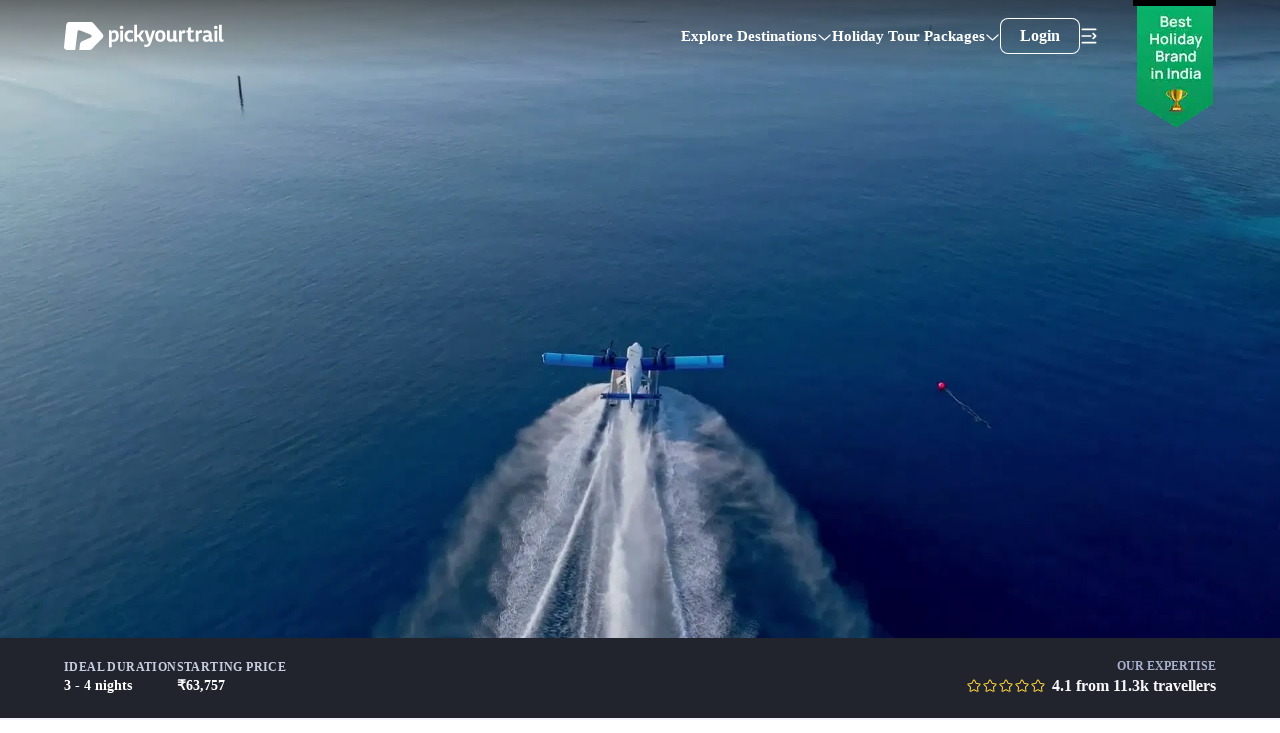

--- FILE ---
content_type: text/html; charset=utf-8
request_url: https://pickyourtrail.com/packages/maldives
body_size: 67772
content:
<!DOCTYPE html><html lang="en-IN"><head><meta charSet="utf-8"/><script type="application/ld+json">{"@context":"https://schema.org","@type":"WebPage","name":"Book Maldives Tour Packages From India | Best Deals | PickYourTrail","description":"Escape to Maldives with our India tour packages. Best deals, romantic getaways, and luxury stays booked easily at PickYourTrail.","publisher":{"@type":"Organization","name":"Pickyourtrail"},"license":"http://creativecommons.org/licenses/by-nc-sa/3.0/us/deed.en_US"}</script><link rel="canonical" href="https://pickyourtrail.com/packages/maldives"/><title>Book Maldives Tour Packages From India | Best Deals | PickYourTrail</title><meta name="description" content="Escape to Maldives with our India tour packages. Best deals, romantic getaways, and luxury stays booked easily at PickYourTrail."/><meta name="keywords" content="maldives package, maldives tour package, maldives tour, maldives trip, maldives travel packages, maldives holiday packages"/><meta property="og:url" content="https://pickyourtrail.com/packages/maldives"/><meta name="viewport" content="width=device-width, initial-scale=1.0, maximum-scale=5.0"/><meta property="og:title" content="Book Maldives Tour Packages From India | Best Deals | PickYourTrail"/><meta property="og:description" content="Escape to Maldives with our India tour packages. Best deals, romantic getaways, and luxury stays booked easily at PickYourTrail."/><link rel="alternate" href="https://pickyourtrail.com/packages/maldives" hrefLang="en-IN"/><link rel="alternate" href="https://pickyourtrail.com/ae/packages/maldives" hrefLang="en-AE"/><link rel="alternate" href="https://pickyourtrail.com/us/packages/maldives" hrefLang="en-US"/><meta name="robots" content="index, follow"/><meta property="og:type" content="website"/><script type="application/ld+json">{"@context":"https://schema.org","@type":"FAQPage","mainEntity":[{"@type":"Question","name":"How much does a Maldives tour package from India cost?","acceptedAnswer":{"@type":"Answer","text":"<p>A Maldives tour package from India typically costs ₹60,000 to ₹2,00,000 per person for a 4–6 day trip, depending on the resort category, meal plan, and season of travel. Budget packages with 3-star stays start around ₹60,000, while luxury overwater villa packages can go up to ₹3,00,000 or more for couples.</p>"}},{"@type":"Question","name":"What is included in a Maldives package from India?","acceptedAnswer":{"@type":"Answer","text":"<p>Most Maldives packages include:</p><ul><li><p>Round-trip flights from India to Malé</p></li><li><p>Airport transfers via speedboat or seaplane</p></li><li><p>Accommodation (beach villas or overwater villas)</p></li><li><p>Meals (breakfast, half board, or all-inclusive)</p></li><li><p>Water activities like snorkelling or kayaking</p></li><li><p>Taxes and service charges</p></li></ul>"}},{"@type":"Question","name":"How do I travel to the Maldives from India?","acceptedAnswer":{"@type":"Answer","text":"<p>The Maldives is best reached by air. Direct flights operate from Delhi, Mumbai, Bengaluru, Kochi, and Chennai to Velana International Airport (Malé). Flight duration is around 2 to 3 hours. From Malé, resorts arrange speedboat or seaplane transfers to the islands.</p>"}},{"@type":"Question","name":"Do Indian travellers need a visa for the Maldives?","acceptedAnswer":{"@type":"Answer","text":"<p>No, Indian travellers do not need a visa in advance. You’ll receive a free 30-day visa on arrival upon showing a valid passport, confirmed return ticket, and proof of accommodation.</p>"}},{"@type":"Question","name":"How many days are enough for a Maldives trip?","acceptedAnswer":{"@type":"Answer","text":"<p>A <b>4 to 6-day</b> trip is ideal to enjoy both relaxation and activities. Honeymooners can extend to <b>7–8 days</b> to explore multiple resorts or islands at a leisurely pace.</p>"}},{"@type":"Question","name":"Is the Maldives expensive for Indian tourists?","acceptedAnswer":{"@type":"Answer","text":"<p>The Maldives can be as budget-friendly or luxurious as you choose. Local islands like Maafushi offer affordable stays, while private island resorts provide ultra-luxury experiences. Expect daily expenses of ₹10,000–₹25,000 per person, including food and transfers.</p>"}},{"@type":"Question","name":"What activities can I enjoy in the Maldives?","acceptedAnswer":{"@type":"Answer","text":"<p>Top activities include:</p><ul><li><p>Snorkelling and scuba diving among coral reefs</p></li><li><p>Candlelight beach dinners</p></li><li><p>Dolphin and sunset cruises</p></li><li><p>Jet skiing, kayaking, and parasailing</p></li><li><p>Underwater restaurant dining</p></li><li><p>Spa and wellness retreats</p></li></ul>"}},{"@type":"Question","name":"What kind of resorts and villas are available?","acceptedAnswer":{"@type":"Answer","text":"<p>The Maldives offers a range of stays:</p><ul><li><p>Beach villas (perfect for families)</p></li><li><p>Overwater villas (ideal for honeymooners)</p></li><li><p>All-inclusive luxury resorts with private pools</p></li><li><p>Budget guesthouses on local islands</p></li></ul>"}},{"@type":"Question","name":"Can I customise my Maldives package?","acceptedAnswer":{"@type":"Answer","text":"<p>Yes! Most travel companies, including Pickyourtrail, offer custom holiday planning, letting you choose the resort type, duration, activities, and transfers to match your preferences and budget.</p>"}},{"@type":"Question","name":"What should I pack for the Maldives?","acceptedAnswer":{"@type":"Answer","text":"<p>Pack light and tropical:</p><ul><li><p>Swimwear and beachwear</p></li><li><p>Sunscreen and sunglasses</p></li><li><p>Flip-flops and light cotton clothes</p></li><li><p>Snorkelling gear (optional, as most resorts provide it)</p></li><li><p>Evening wear for resort dinners</p></li><li><p>Waterproof phone case and camera for underwater shots</p></li></ul>"}}]}</script><meta name="next-head-count" content="16"/><link rel="preconnect" href="https://images.pickyourtrail.com"/><link rel="preconnect" href="https://pickyourtrail-video.gumlet.io"/><style id="styles">--sxs{--sxs:0 veho-t-cmrWPv}@media{:root,.veho-t-cmrWPv{--veho-color-animated-input-wrapper-error-border:var(--veho-colors-red05);--veho-colors-accent100:#C8FF53;--veho-colors-accent200:#98FF53;--veho-colors-accent300:#FFFF53;--veho-colors-accent400:#00273D;--veho-colors-accent500:#00373D;--veho-colors-bcustom0:#2c2f420d;--veho-colors-bcustom02:#2C2F42CC;--veho-colors-bcustom03:#53576DCC;--veho-colors-bcustom04:#53576d26;--veho-colors-bcustom05:#2c2f42e6;--veho-colors-bcustom06:#feda46 ;--veho-colors-bcustom07:#2c2f420d;--veho-colors-bcustom08:#fff8c8;--veho-colors-bcustom09:#1815b3;--veho-colors-bcustom10:#afb0b6;--veho-colors-bcustom11:#a9a9a9;--veho-colors-bcustom12:#2c2f4233;--veho-colors-bcustom13:#0201047;--veho-colors-bcustom14:#2c2f4299;--veho-colors-bcustom15:#2c2f42b3;--veho-colors-bcustom16:#777777E6;--veho-colors-bcustom17:#999999d9;--veho-colors-bcustom18:#E4F1EE;--veho-colors-bcustom53:#ECECEC;--veho-colors-bcustom54:#ea1c0d;--veho-colors-bcustom55:#1ba9cc;--veho-colors-bcustom56:#a0a0a0;--veho-colors-bcustom57:#2cd89e;--veho-colors-bcustom58:#555;--veho-colors-bcustom59:#ffd700;--veho-colors-bcustom60:#53576d;--veho-colors-bcustom61:E5ACE5;--veho-colors-bcustom62:#80ae71;--veho-colors-bcustom63:#0000004d;--veho-colors-bcustom64:#f6f7f9;--veho-colors-bcustom66:#F1F2F8;--veho-colors-bcustom67:#013654;--veho-colors-bcustom68:#F87CA1;--veho-colors-bcustom69:#FFFF53;--veho-colors-bcustom70:#E5B52E;--veho-colors-bcustom71:#EEEAFF;--veho-colors-bcustom72:#21242C;--veho-colors-bcustom73:#c7cde0;--veho-colors-bcutom65:#FCE9E9;--veho-colors-bcutsom01:#2C2F4226;--veho-colors-black:#000000;--veho-colors-black2:#263140;--veho-colors-black6:#1A212B;--veho-colors-black7:#334155;--veho-colors-blue100:#E8EAF8;--veho-colors-blue200:#CDD1EF;--veho-colors-blue300:#AAB1E4;--veho-colors-blue400:#7F8BD7;--veho-colors-blue50:#F3F4FB;--veho-colors-blue500:#3A4BB9;--veho-colors-blue600:#3645AB;--veho-colors-blue700:#2E3C94;--veho-colors-blue800:#263178;--veho-colors-blue900:#1A2152;--veho-colors-custom00:#CFE7E0;--veho-colors-custom01:#F0F0F0;--veho-colors-custom02:#292929;--veho-colors-custom03:#ffffffcc;--veho-colors-custom04:#F6F7F8;--veho-colors-custom05:#01c684;--veho-colors-custom06:#2b2f41;--veho-colors-custom07:#fafafa;--veho-colors-custom08:#F6F6F6;--veho-colors-custom09:#00c584;--veho-colors-custom10:#F1F3F8;--veho-colors-custom11:#333333;--veho-colors-custom13:#F5F5F5;--veho-colors-custom14:#1895b3;--veho-colors-custom15:#65656b;--veho-colors-custom16:#148099;--veho-colors-custom17:#777;--veho-colors-custom18:#CCCCCC;--veho-colors-custom19:#00B087;--veho-colors-custom20:#53576d;--veho-colors-custom21:#fffbe9;--veho-colors-custom22:#2677F0;--veho-colors-custom23:#222222;--veho-colors-custom24:#656565;--veho-colors-custom25:#757575;--veho-colors-custom26:#BDF2FF;--veho-colors-custom27:#F2F2F2;--veho-colors-custom28:#e9e9e9;--veho-colors-custom29:#878787;--veho-colors-custom30:#373737;--veho-colors-custom31:#EC6D80;--veho-colors-custom32:#F7F8FB;--veho-colors-custom34:#2c2f42;--veho-colors-custom35:#1cad45;--veho-colors-custom36:#61045b;--veho-colors-custom37:#18973c;--veho-colors-custom38:#FF0000;--veho-colors-custom39:#efeff0;--veho-colors-custom40:#9b9b9b;--veho-colors-custom41:#EAEAEC;--veho-colors-custom42:#828282;--veho-colors-custom43:#f5a623;--veho-colors-custom44:#f44336;--veho-colors-custom45:#E0E0E0;--veho-colors-custom46:#26cf96;--veho-colors-custom47:#6A6A6A;--veho-colors-custom48:#EEE3D6;--veho-colors-custom49:#9985FF;--veho-colors-custom50:#FCFCFD;--veho-colors-custom51:#FAEBDB;--veho-colors-custom52:#05B64B;--veho-colors-custom53:#98FF53;--veho-colors-custom54:#E2E8F0;--veho-colors-custom55:#e9fbff;--veho-colors-custom56:#EFFCF3;--veho-colors-custom57:#e1e1e4;--veho-colors-custom58:#7d42a1;--veho-colors-custom59:#6B6D7A;--veho-colors-custom60:#eef2f2;--veho-colors-custom61:#88939d;--veho-colors-custom62:#21242C;--veho-colors-custom63:#464E67;--veho-colors-custom64:#1baacc;--veho-colors-custom65:#FEF5F8;--veho-colors-custom66:#F3205F;--veho-colors-custom67:#333848;--veho-colors-custom68:#FCFCFD;--veho-colors-custom69:#FAEBDB;--veho-colors-custom70:#05B64B;--veho-colors-custom71:#98FF53;--veho-colors-custom72:#E2E8F0;--veho-colors-custom73:#e9fbff;--veho-colors-custom74:#EFFCF3;--veho-colors-custom75:#e1e1e4;--veho-colors-custom76:#7d42a1;--veho-colors-custom77:#6B6D7A;--veho-colors-custom78:#576489;--veho-colors-custom79:#E8EAF8;--veho-colors-custom80:#09B367;--veho-colors-custom81:#08A55F;--veho-colors-custom82:#F3F4FB;--veho-colors-custom83:#0BD178;--veho-colors-custom84:#E2FEF1;--veho-colors-custom85:#9EE5B4;--veho-colors-custom86:#21242C;--veho-colors-custom87:#6D7BA6;--veho-colors-custom88:#C7CDE0;--veho-colors-custom89:#C5FCE3;--veho-colors-custom90:#FFDFA3;--veho-colors-custom91:#FCCAD9;--veho-colors-custom92:#2677f033;--veho-colors-custom93:#2677f0;--veho-colors-custom94:#848484;--veho-colors-custom95:#EB5757;--veho-colors-dark100:#D5D5D5;--veho-colors-dark200:#C0C0C0;--veho-colors-dark300:#A4A4A4;--veho-colors-dark400:#929292;--veho-colors-dark50:#F1F1F1;--veho-colors-dark500:#777777;--veho-colors-dark600:#545454;--veho-colors-dark700:#414141;--veho-colors-dark800:#323232;--veho-colors-dark900:#2B2B2B;--veho-colors-dark950:#1F1F1F;--veho-colors-flash_icon_color:#ff2872;--veho-colors-green00:#E5F9F3;--veho-colors-green01:#B2EEDA;--veho-colors-green02:#80E3C2;--veho-colors-green03:#4CD7A9;--veho-colors-green04:#26CF96;--veho-colors-green05:#00C684;--veho-colors-green06:#00B277;--veho-colors-green07:#009E6A;--veho-colors-green08:#008B5C;--veho-colors-green09:#00774F;--veho-colors-green10:#006342;--veho-colors-green100:#C7EFD0;--veho-colors-green11:#e4fbef;--veho-colors-green12:#008046;--veho-colors-green200:#9EE5B4;--veho-colors-green300:#74DC9C;--veho-colors-green400:#39D080;--veho-colors-green50:#E6F7E8;--veho-colors-green500:#09B367;--veho-colors-green600:#038C55;--veho-colors-green700:#036D4A;--veho-colors-green800:#054D3A;--veho-colors-green900:#08352C;--veho-colors-grey00:#F7F7F7;--veho-colors-grey01:#E5E5E5;--veho-colors-grey02:#D4D4D4;--veho-colors-grey03:#C3C3C3;--veho-colors-grey04:#B7B7B7;--veho-colors-grey05:#AAAAAA;--veho-colors-grey06:#999999;--veho-colors-grey07:#888888;--veho-colors-grey08:#777777;--veho-colors-grey09:#666666;--veho-colors-grey10:#555555;--veho-colors-grey100:#E8EAF3;--veho-colors-grey11:#444444;--veho-colors-grey12:#333333;--veho-colors-grey13:#667180;--veho-colors-grey14:#17181C;--veho-colors-grey15:#D9D9D9;--veho-colors-grey200:#C7CDE0;--veho-colors-grey300:#A7B0CE;--veho-colors-grey400:#8894B9;--veho-colors-grey50:#F7F8FB;--veho-colors-grey500:#6D7BA6;--veho-colors-grey600:#576489;--veho-colors-grey700:#464E67;--veho-colors-grey800:#333848;--veho-colors-grey900:#21242C;--veho-colors-grey950:#17181C;--veho-colors-jcustom60:#c8ff53;--veho-colors-jcustom61:#98ff53;--veho-colors-jcustom62:#feda460f;--veho-colors-jcustom63:#2590EB;--veho-colors-jcustom64:#A7B0CE;--veho-colors-jcustom65:#333848;--veho-colors-jcustom66:#7F8BD7;--veho-colors-jcustom67:#AAB1E4;--veho-colors-jcustom68:#85e0ac;--veho-colors-jcustom69:#323232;--veho-colors-m_blue09:#148099;--veho-colors-m_custom47:#feda46;--veho-colors-m_custom48:#E8EAF3;--veho-colors-m_custom49:#d0021b;--veho-colors-m_custom50:#e9fbff;--veho-colors-m_custom51:#565968;--veho-colors-m_custom52:#EFF8FF;--veho-colors-m_custom53:#c8cbda;--veho-colors-m_custom54:#9196C9;--veho-colors-m_custom55:#DDD;--veho-colors-m_custom56:#797979;--veho-colors-m_custom57:#ABACB4;--veho-colors-m_custom58:#de6138;--veho-colors-m_custom59:#effcf2;--veho-colors-m_custom60:#DAE7E0;--veho-colors-m_custom61:#35555d;--veho-colors-m_custom62:#ebeef2;--veho-colors-m_custom63:#dadada;--veho-colors-m_custom64:#5e5e5e;--veho-colors-m_custom65:#ecf7f2;--veho-colors-m_custom66:#E8E8E9;--veho-colors-m_custom67:#c4c4c4;--veho-colors-pblue100:#F4F7FB;--veho-colors-pblue200:#E4EBF1;--veho-colors-pblue300:#DEE6ED;--veho-colors-pblue400:#CEDCE9;--veho-colors-pblue50:#F6FAFD;--veho-colors-pblue500:#B8CDE0;--veho-colors-pblue600:#94BADB;--veho-colors-pblue700:#77A1C5;--veho-colors-pblue800:#5B92C2;--veho-colors-pblue900:#32597B;--veho-colors-pgreen100:#E4FBEF;--veho-colors-pgreen200:#CBF1DD;--veho-colors-pgreen300:#BCEBD3;--veho-colors-pgreen400:#B6ECCF;--veho-colors-pgreen50:#F6FDF9;--veho-colors-pgreen500:#A0EEC2;--veho-colors-pgreen600:#85E0AC;--veho-colors-pgreen700:#66CC92;--veho-colors-pgreen800:#51C282;--veho-colors-pgreen900:#2C774D;--veho-colors-pred100:#FCE9E9;--veho-colors-pred200:#F9DCDC;--veho-colors-pred300:#F3D3D3;--veho-colors-pred400:#ECB6B6;--veho-colors-pred50:#FDF6F6;--veho-colors-pred500:#EEA0A0;--veho-colors-pred600:#E78888;--veho-colors-pred700:#CC6666;--veho-colors-pred800:#C25151;--veho-colors-pred900:#772C2C;--veho-colors-primary00:#E5F9F3;--veho-colors-primary01:#B2EEDA;--veho-colors-primary02:#80E3C2;--veho-colors-primary03:#4CD7A9;--veho-colors-primary04:#26CF96;--veho-colors-primary05:#00C684;--veho-colors-primary06:#00B277;--veho-colors-primary07:#009E6A;--veho-colors-primary08:#008B5C;--veho-colors-primary09:#00774F;--veho-colors-primary10:#006342;--veho-colors-primary11:#e4fbef;--veho-colors-primary12:#008046;--veho-colors-primary13:#98FF53;--veho-colors-primary14:#eff6ff;--veho-colors-purple00:#ECE4F6;--veho-colors-purple01:#E1D5F1;--veho-colors-purple02:#C5AFE4;--veho-colors-purple03:#A989D7;--veho-colors-purple04:#8D63CA;--veho-colors-purple05:#7E4FC3;--veho-colors-purple06:#7140BA;--veho-colors-purple07:#6639A7;--veho-colors-purple08:#5A3394;--veho-colors-purple09:#4F2C81;--veho-colors-purple10:#44266E;--veho-colors-pyellow100:#FCF3E9;--veho-colors-pyellow200:#F9E9D7;--veho-colors-pyellow300:#F1DDC6;--veho-colors-pyellow400:#F0D2B2;--veho-colors-pyellow50:#FDFAF6;--veho-colors-pyellow500:#EEC8A0;--veho-colors-pyellow600:#ECC8A2;--veho-colors-pyellow700:#C88A4C;--veho-colors-pyellow800:#A46B32;--veho-colors-pyellow900:#734D26;--veho-colors-red00:#FDECEF;--veho-colors-red01:#FAC7CE;--veho-colors-red02:#F7A1AE;--veho-colors-red03:#F47B8E;--veho-colors-red04:#F15F75;--veho-colors-red05:#EF435D;--veho-colors-red06:#D73C54;--veho-colors-red07:#BF364A;--veho-colors-red08:#A72F41;--veho-colors-red09:#8F2838;--veho-colors-red10:#78212E;--veho-colors-red100:#FEE7EE;--veho-colors-red11:#FF004C;--veho-colors-red200:#FCCAD9;--veho-colors-red300:#FAA8C1;--veho-colors-red400:#F87CA1;--veho-colors-red50:#FEF5F8;--veho-colors-red500:#F3205F;--veho-colors-red600:#E30C4D;--veho-colors-red700:#C60B43;--veho-colors-red800:#A00936;--veho-colors-red900:#740627;--veho-colors-s_custom52:#E8EAF8;--veho-colors-s_mcustom0:#B6B6D8;--veho-colors-s_mcustom1:#F1F2F8;--veho-colors-s_mcustom2:#8894B9;--veho-colors-s_mcustom3:#08352C;--veho-colors-s_mcustom4:#036D4A;--veho-colors-s_mcustom5:#E6F7E8;--veho-colors-s_mcustom6:#054D3A;--veho-colors-s_mcustom7:#CDD1EF;--veho-colors-scustom0:#232121;--veho-colors-scustom64:#F6735A;--veho-colors-scustom65:#E24C30;--veho-colors-scustom66:#EFC749;--veho-colors-scustom67:#FF3030;--veho-colors-scustom68:#00446B;--veho-colors-scustom69:#494672;--veho-colors-scustom70:#6A4C93;--veho-colors-scustom71:#EEE1FF;--veho-colors-scustom72:#4C501E;--veho-colors-scustom73:#DCE0B3;--veho-colors-scustom74:#78203F;--veho-colors-scustom75:#FFB9D2;--veho-colors-scustom76:#451B70;--veho-colors-scustom77:#C287FD;--veho-colors-scustom78:#145228;--veho-colors-scustom79:#8BE9AA;--veho-colors-scustom80:#154C73;--veho-colors-scustom81:#85CCFF;--veho-colors-scustom82:#E5F4FF;--veho-colors-scustom83:#FOD2B2;--veho-colors-scustom92:#038C55;--veho-colors-scustom93:#333848;--veho-colors-scustom94:#09B367;--veho-colors-scustom95:#74DC9C;--veho-colors-scustom96:#F3205F;--veho-colors-scustom97:#BCEBD3;--veho-colors-scustom98:#FEE7EE;--veho-colors-violet100:#DFDFFC;--veho-colors-violet200:#CAC8F8;--veho-colors-violet300:#AFAAF3;--veho-colors-violet400:#9187ED;--veho-colors-violet50:#EFEFFE;--veho-colors-violet500:#7867E4;--veho-colors-violet600:#6851D6;--veho-colors-violet700:#543BBA;--veho-colors-violet800:#3E2396;--veho-colors-violet900:#261169;--veho-colors-white:#FFFFFF;--veho-colors-yellow00:#FFFAEB;--veho-colors-yellow01:#FFEFC2;--veho-colors-yellow02:#FFE499;--veho-colors-yellow03:#FFD970;--veho-colors-yellow04:#FFD152;--veho-colors-yellow05:#FFC933;--veho-colors-yellow06:#E5B52E;--veho-colors-yellow07:#CCA129;--veho-colors-yellow08:#B38D24;--veho-colors-yellow09:#806519;--veho-colors-yellow100:#FFEFD1;--veho-colors-yellow11:#fb8b03;--veho-colors-yellow200:#FFDFA3;--veho-colors-yellow300:#FFCF75;--veho-colors-yellow400:#FFBF47;--veho-colors-yellow50:#FFF8EB;--veho-colors-yellow500:#FFAF1A;--veho-colors-yellow600:#E09200;--veho-colors-yellow700:#A86D00;--veho-colors-yellow800:#704900;--veho-colors-yellow900:#382400;--veho-colors-btn-disabled:var(--veho-colors-white);--veho-colors-btn-disabled-bg:var(--veho-colors-primary01);--veho-colors-btn-disabled-shadow:var(--veho-colors-primary01);--veho-colors-btn-primary:var(--veho-colors-white);--veho-colors-btn-primary-bg:var(--veho-colors-primary06);--veho-colors-btn-primary-shadow:var(--veho-colors-primary06);--veho-colors-btn-primary-hover-shadow:var(--veho-colors-primary07);--veho-colors-btn-primary-gradient:var(--veho-colors-white);--veho-colors-btn-primary-gradient-bg:linear-gradient(94.77deg, #009E6A 0.56%, #00C684 100%);--veho-colors-btn-primary-active:inherit;--veho-colors-btn-primary-active-bg:none;--veho-colors-btn-primary-active-shadow:none;--veho-colors-btn-primary-focus-shadow:none;--veho-colors-btn-secondary:var(--veho-colors-white);--veho-colors-btn-secondary-bg:var(--veho-colors-grey06);--veho-colors-btn-secondary-shadow:var(--veho-colors-grey07);--veho-colors-btn-secondary-hover-shadow:var(--veho-colors-grey09);--veho-colors-btn-secondary-active:var(--veho-colors-grey09);--veho-colors-btn-secondary-active-bg:var(--veho-colors-grey02);--veho-colors-btn-secondary-active-shadow:var(--veho-colors-grey07);--veho-colors-btn-secondary-focus-shadow:var(--veho-colors-grey09);--veho-colors-btn-danger:var(--veho-colors-white);--veho-colors-btn-danger-bg:var(--veho-colors-red06);--veho-colors-btn-danger-shadow:var(--veho-colors-red07);--veho-colors-btn-danger-hover-shadow:var(--veho-colors-red09);--veho-colors-btn-danger-active:var(--veho-colors-red09);--veho-colors-btn-danger-active-bg:var(--veho-colors-red02);--veho-colors-btn-danger-active-shadow:var(--veho-colors-red07);--veho-colors-btn-danger-focus-shadow:var(--veho-colors-red09);--veho-colors-btn-outlined:var(--veho-colors-black);--veho-colors-btn-outlined-primary:var(--veho-colors-primary06);--veho-colors-btn-outlined-secondary:var(--veho-colors-grey09);--veho-colors-btn-outlined-danger:var(--veho-colors-red07);--veho-colors-btn-outlined-bg:transparent;--veho-colors-btn-outlined-shadow:var(--veho-colors-black);--veho-colors-btn-outlined-hover-shadow:var(--veho-colors-black);--veho-colors-btn-outlined-active:var(--veho-colors-black);--veho-colors-btn-outlined-active-bg:var(--veho-colors-transparent);--veho-colors-btn-outlined-active-shadow:var(--veho-colors-grey09);--veho-colors-btn-outlined-focus-shadow:var(--veho-colors-grey09);--veho-colors-icon-btn:var(--veho-colors-grey12);--veho-colors-icon-btn-bg:var(--veho-colors-white);--veho-colors-icon-btn-border:var(--veho-colors-grey4);--veho-colors-icon-btn-hover-border:var(--veho-colors-grey6);--veho-colors-icon-btn-active-bg:var(--veho-colors-grey3);--veho-colors-icon-btn-focus-border:var(--veho-colors-grey7);--veho-colors-icon-btn-focus-shadow:var(--veho-colors-grey7);--veho-colors-icon-btn-disabled:var(--veho-colors-grey5);--veho-colors-icon-btn-ghost-hover-bg:hsl(210 98.8% 14.4% / 0.055);--veho-colors-icon-btn-ghost-focus-shadow:hsl(205 96.5% 10.0% / 0.244);--veho-colors-icon-btn-ghost-active-bg:hsl(210 94.1% 11.1% / 0.075);--veho-colors-icon-btn-raised-focus-border:var(--veho-colors-grey7);--veho-colors-icon-btn-raised-focus-shadow:var(--veho-colors-grey7);--veho-colors-icon-btn-raised-active-bg:var(--veho-colors-grey3);--veho-colors-icon-btn-waiting-bg:var(--veho-colors-grey3);--veho-colors-input:var(--veho-colors-black);--veho-colors-input-bg:var(--veho-colors-custom03);--veho-colors-input-shadow:var(--veho-colors-grey07);--veho-colors-input-placeholder:var(--veho-colors-grey09);--veho-colors-input-focus-shadow:var(--veho-colors-primary08);--veho-colors-input-focus-shadow2:var(--veho-colors-primary03);--veho-colors-input-disabled:var(--veho-colors-grey10);--veho-colors-input-disabled-bg:var(--veho-colors-custom00);--veho-colors-input-disabled-placeholder:var(--veho-colors-grey12);--veho-colors-input-read-only-bg:var(--veho-colors-custom00);--veho-colors-input-read-only-shadow:var(--veho-colors-grey07);--veho-colors-input-ghost-focus-bg:var(--veho-colors-white);--veho-colors-input-ghost-focus-shadow:var(--veho-colors-primary08);--veho-colors-input-invalid-shadow:var(--veho-colors-red07);--veho-colors-input-invalid-focus-shadow:var(--veho-colors-red08);--veho-colors-input-valid-shadow:var(--veho-colors-primary07);--veho-colors-input-valid-focus-shadow:var(--veho-colors-primary08);--veho-colors-textarea:var(--veho-colors-black);--veho-colors-textarea-bg:var(--veho-colors-white);--veho-colors-textarea-shadow:var(--veho-colors-grey07);--veho-colors-textarea-focus-shadow:var(--veho-colors-primary08);--veho-colors-textarea-placeholder:var(--veho-colors-grey09);--veho-colors-textarea-disabled:var(--veho-colors-grey08);--veho-colors-textarea-disabled-bg:var(--veho-colors-grey02);--veho-colors-textarea-disabled-placeholder:var(--veho-colors-grey07);--veho-colors-textarea-read-only-bg:var(--veho-colors-grey02);--veho-colors-textarea-read-only-foucs-shadow:var(--veho-colors-grey07);--veho-colors-textarea-invalid-shadow:var(--veho-colors-red07);--veho-colors-textarea-invalid-focus-shadow:var(--veho-colors-red08);--veho-colors-textarea-valid-shadow:var(--veho-colors-primary07);--veho-colors-textarea-valid-focus-shadow:var(--veho-colors-primary08);--veho-colors-animated-input-label:var(--veho-colors-grey08);--veho-colors-animated-input-wrapper-bg:var(--veho-colors-custom32);--veho-colors-animated-input-wrapper-shadow:var(--veho-colors-custom01);--veho-colors-animated-input-wrapper-focus-border:var(--veho-colors-custom09);--veho-colors-animated-input-wrapper-focus-bg:var(--veho-colors-white);--veho-colors-animated-input-wrapper-error-border:var(--veho-colors-red05);--veho-colors-animated-input-wrapper-error:var(--veho-colors-red06);--veho-colors-animated-select-ul-bg:var(--veho-colors-white);--veho-colors-animated-select-selected:var(--veho-colors-white);--veho-colors-autocomplete-ul-bg:var(--veho-colors-white);--veho-colors-autocomplete-li-bg:var(--veho-colors-white);--veho-colors-autocomplete-li-foucs-shadow:var(--veho-colors-grey03);--veho-colors-input-border-radius:12;--veho-colors-checkbox:var(--veho-colors-green09);--veho-colors-checkbox-shadow:var(--veho-colors-green09);--veho-colors-checkbox-hover-shadow:var(--veho-colors-green09);--veho-colors-checkbox-focus-border:var(--veho-colors-green09);--veho-colors-checkbox-focus-shadow:var(--veho-colors-green09);--veho-colors-divider-bg:var(--veho-colors-grey04);--veho-colors-dialog-panel-bg:var(--veho-colors-white);--veho-colors-dialog-panel-shadow-light:hsl(206 22% 7% / 35%);--veho-colors-dialog-panel-shadow-dark:hsl(206 22% 7% / 20%);--veho-colors-dialog-close-icon:var(--veho-colors-black);--veho-colors-radio:var(--veho-colors-green04);--veho-colors-radio-indicator-bg:var(--veho-colors-green04);--veho-colors-radio-shadow:var(--veho-colors-green08);--veho-colors-radio-hover-shadow:var(--veho-colors-green08);--veho-colors-radio-focus-border:var(--veho-colors-green06);--veho-colors-radio-focus-shadow:var(--veho-colors-green08);--veho-colors-skeleton-bg:var(--veho-colors-grey02);--veho-colors-skeleton-after-bg:var(--veho-colors-grey03);--veho-colors-select-bg:var(--veho-colors-white);--veho-colors-select-shadow:var(--veho-colors-grey08);--veho-colors-select:var(--veho-colors-black);--veho-colors-select-focus-shadow:var(--veho-colors-green09);--veho-colors-accordion-item-border:var(--veho-colors-grey04);--veho-colors-accordion-tigger:var(--veho-colors-black);--veho-colors-accordion-tigger-hover-bg:var(--veho-colors-grey02);--veho-colors-accordion-tigger-focus-shadow:var(--veho-colors-grey06);--veho-colors-accordion-tigger-icon:var(--veho-colors-grey09);--veho-colors-modal-panel-bg:var(--veho-colors-white);--veho-colors-modal-panel-shadow-light:hsl(206 22% 7% / 35%);--veho-colors-modal-panel-shadow-dark:hsl(206 22% 7% / 20%);--veho-colors-nav-link:#333;--veho-colors-nav-link-hover:#00774F;--veho-colors-collapsible-icon-button:hsl(250, 43.0%, 48.0%);--veho-colors-collapsible-shadow:hsla(0, 0%, 0%, 0.141);--veho-colors-collapsible-link:#1895b3;--veho-colors-collapsible-link-hover:#148099;--veho-colors-drawer-overlay:hsla(0, 0%, 0%, 0.439);--veho-colors-drawer-content-bg:var(--veho-colors-white);--veho-colors-drawer-content-shadow-light:hsl(206 22% 7% / 35%);--veho-colors-drawer-content-shadow-dark:hsl(206 22% 7% / 20%);--veho-colors-switch-thumb-bg:var(--veho-colors-white);--veho-colors-switch-root-bg:var(--veho-colors-grey05);--veho-colors-switch-root-focus-shadow:var(--veho-colors-green06);--veho-colors-switch-root-checked-bg:var(--veho-colors-green04);--veho-colors-dropdown-content-bg:var(--veho-colors-white);--veho-colors-dropdown-content-arrow:var(--veho-colors-green03);--veho-colors-dropdown-item:var(--veho-colors-green03);--veho-colors-dropdown-item-disabled:var(--veho-colors-grey05);--veho-colors-dropdown-item-higlighted:var(--veho-colors-green08);--veho-colors-dropdown-item-higlighted-bg:var(--veho-colors-green02);--veho-colors-nav-menu-item:var(--veho-colors-black);--veho-colors-nav-menu-item-focus-shadow:var(--veho-colors-white);--veho-colors-nav-menu-item-hover-bg:var(--veho-colors-white);--veho-colors-nav-menu-list-bg:var(--veho-colors-white);--veho-colors-nav-menu-list-shadow:var(--veho-colors-black);--veho-colors-nav-trigger-arrow:var(--veho-colors-black);--veho-colors-nav-inicator-arrow:var(--veho-colors-white);--veho-colors-nav-menu-viewport-bg:var(--veho-colors-white);--veho-colors-popover-content-bg:var(--veho-colors-white);--veho-colors-popover-content-shadow-light:hsl(206 22% 7% / 35%);--veho-colors-popover-content-shadow-dark:hsl(206 22% 7% / 20%);--veho-colors-popover-content-shadow2:var(--veho-colors-green00);--veho-colors-popover-arrow:var(--veho-colors-white);--veho-colors-popover-close:var(--veho-colors-green06);--veho-colors-popover-close-hover-bg:var(--veho-colors-green04);--veho-colors-popover-close-focus-shadow:var(--veho-colors-green08);--veho-colors-tooltip-content-bg:hsl(0 0% 0% / 97%);--veho-colors-tooltip-content-text:var(--veho-colors-white);--veho-colors-tooltip-arrow:hsl(0 0% 0% / 97%);--veho-colors-tooltip-content-shadow-light:hsl(206 22% 7% / 35%);--veho-colors-tooltip-content-shadow-dark:hsl(206 22% 7% / 20%);--veho-colors-range-slider-track-bg:var(--veho-colors-custom28);--veho-colors-range-slider-range-bg:var(--veho-colors-m_custom53);--veho-colors-range-slider-thumb-bg:var(--veho-colors-white);--veho-colors-range-slider-thumb-hover-bg:var(--veho-colors-m_custom54);--veho-fonts-system:system-ui;--veho-fonts-manrope:'__Manrope_3c1306', '__Manrope_Fallback_3c1306';--veho-fonts-sans:'__sourceSansPro_1a3a87', '__sourceSansPro_Fallback_1a3a87';--veho-fonts-amithen:'__amithen_9f5370', '__amithen_Fallback_9f5370';--veho-fonts-PaytoneOne:'__Paytone_One_ab5dfe', '__Paytone_One_Fallback_ab5dfe';--veho-fonts-input:var(--veho-fonts-sans);--veho-fonts-text:var(--veho-fonts-sans);--veho-fonts-select:var(--veho-fonts-sans);--veho-fonts-frunch:'__frunch_b4803e', '__frunch_Fallback_b4803e';--veho-fonts-btn-font:var(--veho-fonts-sans);--veho-space-none:0;--veho-space-i:2px;--veho-space-.5i:1px;--veho-space-2i:4px;--veho-space-3i:6px;--veho-space-4i:8px;--veho-space-5i:10px;--veho-space-5ii:11px;--veho-space-6i:12px;--veho-space-6ii:13px;--veho-space-7i:14px;--veho-space-7ii:15px;--veho-space-8i:16px;--veho-space-9i:18px;--veho-space-10i:20px;--veho-space-11i:22px;--veho-space-12i:24px;--veho-space-13i:26px;--veho-space-14i:28px;--veho-space-15i:30px;--veho-space-16i:32px;--veho-space-17i:34px;--veho-space-18i:36px;--veho-space-19i:38px;--veho-space-20i:40px;--veho-space-22i:44px;--veho-space-24i:48px;--veho-space-26i:52px;--veho-space-28i:56px;--veho-space-30i:60px;--veho-space-32i:64px;--veho-space-34i:68px;--veho-space-35i:70px;--veho-space-36i:72px;--veho-space-38i:76px;--veho-space-40i:80px;--veho-space-42i:84px;--veho-space-44i:88px;--veho-space-46i:92px;--veho-space-48i:96px;--veho-space-50i:100px;--veho-sizes-none:0;--veho-sizes-i:2px;--veho-sizes-.5i:1px;--veho-sizes-2i:4px;--veho-sizes-3i:6px;--veho-sizes-4i:8px;--veho-sizes-5i:10px;--veho-sizes-5ii:11px;--veho-sizes-6i:12px;--veho-sizes-6ii:13px;--veho-sizes-7i:14px;--veho-sizes-7ii:15px;--veho-sizes-8i:16px;--veho-sizes-9i:18px;--veho-sizes-10i:20px;--veho-sizes-11i:22px;--veho-sizes-12i:24px;--veho-sizes-13i:26px;--veho-sizes-14i:28px;--veho-sizes-15i:30px;--veho-sizes-16i:32px;--veho-sizes-17i:34px;--veho-sizes-18i:36px;--veho-sizes-19i:38px;--veho-sizes-20i:40px;--veho-sizes-22i:44px;--veho-sizes-24i:48px;--veho-sizes-26i:52px;--veho-sizes-28i:56px;--veho-sizes-30i:60px;--veho-sizes-32i:64px;--veho-sizes-34i:68px;--veho-sizes-35i:70px;--veho-sizes-36i:72px;--veho-sizes-38i:76px;--veho-sizes-40i:80px;--veho-sizes-42i:84px;--veho-sizes-44i:88px;--veho-sizes-46i:92px;--veho-sizes-48i:96px;--veho-sizes-50i:100px;--veho-fontSizes-none:0;--veho-fontSizes-i:2px;--veho-fontSizes-.5i:1px;--veho-fontSizes-2i:4px;--veho-fontSizes-3i:6px;--veho-fontSizes-4i:8px;--veho-fontSizes-5i:10px;--veho-fontSizes-5ii:11px;--veho-fontSizes-6i:12px;--veho-fontSizes-6ii:13px;--veho-fontSizes-7i:14px;--veho-fontSizes-7ii:15px;--veho-fontSizes-8i:16px;--veho-fontSizes-9i:18px;--veho-fontSizes-10i:20px;--veho-fontSizes-11i:22px;--veho-fontSizes-12i:24px;--veho-fontSizes-13i:26px;--veho-fontSizes-14i:28px;--veho-fontSizes-15i:30px;--veho-fontSizes-16i:32px;--veho-fontSizes-17i:34px;--veho-fontSizes-18i:36px;--veho-fontSizes-19i:38px;--veho-fontSizes-20i:40px;--veho-fontSizes-22i:44px;--veho-fontSizes-24i:48px;--veho-fontSizes-26i:52px;--veho-fontSizes-28i:56px;--veho-fontSizes-30i:60px;--veho-fontSizes-32i:64px;--veho-fontSizes-34i:68px;--veho-fontSizes-35i:70px;--veho-fontSizes-36i:72px;--veho-fontSizes-38i:76px;--veho-fontSizes-40i:80px;--veho-fontSizes-42i:84px;--veho-fontSizes-44i:88px;--veho-fontSizes-46i:92px;--veho-fontSizes-48i:96px;--veho-fontSizes-50i:100px;--veho-lineHeights-none:0;--veho-lineHeights-i:2px;--veho-lineHeights-.5i:1px;--veho-lineHeights-2i:4px;--veho-lineHeights-3i:6px;--veho-lineHeights-4i:8px;--veho-lineHeights-5i:10px;--veho-lineHeights-5ii:11px;--veho-lineHeights-6i:12px;--veho-lineHeights-6ii:13px;--veho-lineHeights-7i:14px;--veho-lineHeights-7ii:15px;--veho-lineHeights-8i:16px;--veho-lineHeights-9i:18px;--veho-lineHeights-10i:20px;--veho-lineHeights-11i:22px;--veho-lineHeights-12i:24px;--veho-lineHeights-13i:26px;--veho-lineHeights-14i:28px;--veho-lineHeights-15i:30px;--veho-lineHeights-16i:32px;--veho-lineHeights-17i:34px;--veho-lineHeights-18i:36px;--veho-lineHeights-19i:38px;--veho-lineHeights-20i:40px;--veho-lineHeights-22i:44px;--veho-lineHeights-24i:48px;--veho-lineHeights-26i:52px;--veho-lineHeights-28i:56px;--veho-lineHeights-30i:60px;--veho-lineHeights-32i:64px;--veho-lineHeights-34i:68px;--veho-lineHeights-35i:70px;--veho-lineHeights-36i:72px;--veho-lineHeights-38i:76px;--veho-lineHeights-40i:80px;--veho-lineHeights-42i:84px;--veho-lineHeights-44i:88px;--veho-lineHeights-46i:92px;--veho-lineHeights-48i:96px;--veho-lineHeights-50i:100px;--veho-radii-1:4px;--veho-radii-2:6px;--veho-radii-3:8px;--veho-radii-4:12px;--veho-radii-5:16px;--veho-radii-round:50%;--veho-radii-pill:9999px;--veho-zIndices-1:100;--veho-zIndices-2:200;--veho-zIndices-3:300;--veho-zIndices-4:400;--veho-zIndices-5:500;--veho-zIndices-10:1000;--veho-zIndices-max:9999;--veho-breakpoints-sm:640px;--veho-breakpoints-md:768px;--veho-breakpoints-lg:768px;--veho-breakpoints-xl:1024px;--veho-breakpoints-xxl:1280px;--veho-fontWeights-semiNormal:300;--veho-fontWeights-normal:400;--veho-fontWeights-semiBold:500;--veho-fontWeights-bold:600;--veho-fontWeights-bolder:700;--veho-fontWeights-extraBold:800;--veho-shadows-xs:0 2px 8px 1px rgb(104 112 118 / 0.07), 0 1px 1px -1px rgb(104 112 118 / 0.04);--veho-shadows-sm:0 2px 8px 2px rgb(104 112 118 / 0.07), 0 2px 4px -1px rgb(104 112 118 / 0.04);--veho-shadows-md:0 12px 20px 6px rgb(104 112 118 / 0.08);--veho-shadows-lg:0 12px 34px 6px rgb(104 112 118 / 0.18);--veho-shadows-xl:0 25px 65px 0px rgb(104 112 118 / 0.35);--veho-dropShadows-xs:drop-shadow(0 2px 4px rgb(104 112 118 / 0.07)) drop-shadow(0 1px 1px rgb(104 112 118 / 0.04));--veho-dropShadows-sm:drop-shadow(0 2px 8px rgb(104 112 118 / 0.07)) drop-shadow(0 2px 4px rgb(104 112 118 / 0.04));--veho-dropShadows-md:drop-shadow(0 4px 12px rgb(104 112 118 / 0.08)) drop-shadow(0 20px 8px rgb(104 112 118 / 0.04));--veho-dropShadows-lg:drop-shadow(0 12px 24px rgb(104 112 118 / 0.15)) drop-shadow(0 12px 14px rgb(104 112 118 / 0.1));--veho-dropShadows-xl:drop-shadow(0 25px 34px rgb(104 112 118 / 0.35))}}--sxs{--sxs:1 veho-k-exSxAm veho-k-cfhtXf veho-k-iVEEti veho-k-eIMJpn}@media{@keyframes veho-k-exSxAm{from{transform:translateX(-200px);opacity:0}to{transform:translateX(0);opacity:1}}@keyframes veho-k-cfhtXf{from{transform:translateX(200px);opacity:0}to{transform:translateX(0);opacity:1}}@keyframes veho-k-iVEEti{from{transform:translateX(0);opacity:1}to{transform:translateX(-200px);opacity:0}}@keyframes veho-k-eIMJpn{from{transform:translateX(0);opacity:1}to{transform:translateX(200px);opacity:0}}}--sxs{--sxs:2 veho-c-lesPJm veho-c-gqwkJN veho-c-biXgFE veho-c-PJLV veho-c-djUUwZ veho-c-eGussB PJLV veho-c-cpfHrz veho-c-ddDjGf veho-c-fGHEql veho-c-ctdsPC veho-c-kZvpKt veho-c-cFXkpx veho-c-dYfvKw veho-c-jpCDad veho-c-doSyB veho-c-bqYwTd veho-c-gyrGdS veho-c-gMOjCE veho-c-dRoeLq veho-c-gOcpOu veho-c-gyfGNs veho-c-hQLKqy veho-c-bXIUgx veho-c-eGHyIs veho-c-hItlDv veho-c-hdYmpi veho-c-dlAcre veho-c-bLiLxU veho-c-dhVpyx veho-c-eIjAFr veho-c-iRdtPo veho-c-eDOBnS veho-c-iPPtNi veho-c-hNeeto veho-c-bJWuhU veho-c-iCVzSv veho-c-lkVDoj veho-c-gPRrSq veho-c-fxrEBZ veho-c-cgZqwy veho-c-EurnT veho-c-gBuRGM veho-c-iKQHYD veho-c-egBrTj veho-c-jXDqD veho-c-jdknkR veho-c-imzfwe veho-c-eLjeBd veho-c-hjvqNt veho-c-jRpFaV veho-c-kkWXJg veho-c-dIJSpT veho-c-leHWbT veho-c-bZMELG veho-c-BnhuG veho-c-hjKrxn}@media{.veho-c-lesPJm{box-sizing:border-box}.veho-c-gqwkJN{box-sizing:border-box;display:flex}.veho-c-biXgFE{text-decoration:none;transition:0.2s}.veho-c-djUUwZ{all:unset;align-items:center;box-sizing:border-box;-webkit-user-select:none;user-select:none}.veho-c-djUUwZ::before{box-sizing:border-box}.veho-c-djUUwZ::after{box-sizing:border-box}.veho-c-djUUwZ{display:inline-flex;flex-shrink:0;justify-content:center;line-height:1;-webkit-tap-highlight-color:rgba(0,0,0,0);cursor:pointer;height:var(--veho-sizes-12i);padding-left:var(--veho-space-5i);padding-right:var(--veho-space-5i);font-family:var(--veho-fonts-btn-font);font-size:var(--veho-fontSizes-5i);font-weight:var(--veho-fontWeights-normal);font-variant-numeric:tabular-nums}.veho-c-djUUwZ:disabled{background-color:var(--veho-colors-btn-disabled-bg);box-shadow:inset 0 0 0 1px var(--veho-colors-btn-disabled-shadow);color:var(--veho-colors-btn-disabled);pointer-events:none;cursor:not-allowed}.veho-c-eGussB{align-items:center;-webkit-appearance:none;appearance:none;border-width:0;box-sizing:border-box;display:inline-flex;flex-shrink:0;font-family:inherit;font-size:14px;justify-content:center;line-height:1;outline:none;padding:0;text-decoration:none;-webkit-user-select:none;user-select:none;-webkit-tap-highlight-color:transparent;color:var(--veho-colors-icon-btn)}.veho-c-eGussB::before{box-sizing:border-box}.veho-c-eGussB::after{box-sizing:border-box}.veho-c-eGussB{background-color:var(--veho-colors-icon-btn-bg);border:1px solid var(--veho-colors-icon-btn-border)}@media (any-hover: hover){.veho-c-eGussB:hover{border-color:var(--veho-colors-icon-btn-hover-border)}}.veho-c-eGussB:active{background-color:var(--veho-colors-icon-btn-active-bg)}.veho-c-eGussB:focus-visible{border-color:var(--veho-colors-icon-btn-focus-border);box-shadow:0 0 0 1px var(--veho-colors-icon-btn-focus-shadow)}.veho-c-eGussB:disabled{pointer-events:none;background-color:transparent;color:var(--veho-colors-icon-btn-disabled)}.veho-c-cpfHrz{display:flex;flex-direction:column;gap:var(--veho-space-8i);margin-top:var(--veho-space-18i);max-height:100%;overflow:auto;padding-bottom:72px}.veho-c-ddDjGf{font-size:var(--veho-fontSizes-8i);font-weight:var(--veho-fontWeights-normal);color:var(--veho-colors-grey12);text-decoration:none;padding-left:var(--veho-space-8i);line-height:24px;display:flex}.veho-c-kZvpKt{line-height:1;margin:0;font-family:var(--veho-fonts-text);font-weight:400;font-variant-numeric:tabular-nums;display:block}.veho-c-ctdsPC{font-size:14px;line-height:25px;cursor:default;-webkit-user-select:none;user-select:none}.veho-c-cFXkpx{all:unset;font-family:inherit;height:24px;width:24px;display:inline-flex;align-items:center;justify-content:center;color:var(--veho-colors-collapsible-icon-button)}.veho-c-doSyB{font-size:14px;font-weight:400;color:var(--veho-colors-collapsible-link);padding-bottom:12px;text-decoration:none}@media (min-width: 768px){.veho-c-doSyB:hover{font-weight:700;color:var(--veho-colors-collapsible-link-hover)}}.veho-c-dYfvKw{overflow:hidden}.veho-c-dYfvKw[data-state="open"]{animation:veho-k-gLaGBR 300ms ease-out}.veho-c-dYfvKw[data-state="closed"]{animation:veho-k-jBKOzt 300ms ease-out}.veho-c-jpCDad{overflow:hidden}.veho-c-jpCDad[data-state="open"]{animation:veho-k-gLaGBR 300ms ease-out;height:var(--radix-collapsible-content-height)}.veho-c-jpCDad[data-state="closed"]{animation:veho-k-jBKOzt 300ms ease-out;height:0}.veho-c-fGHEql{width:100%}.veho-c-bqYwTd{display:flex;flex-wrap:wrap;flex-direction:column}.veho-c-gyrGdS{gap:var(--veho-space-3i)}@media (min-width: 768px){.veho-c-gyrGdS{flex-direction:row}}.veho-c-hQLKqy{position:relative;fill:#000;top:1px}[data-state=open] .veho-c-hQLKqy{transform:rotate(-180deg)}@media (prefers-reduced-motion: no-preference){.veho-c-hQLKqy{transition:transform 250ms ease}}.veho-c-gyfGNs{all:unset;outline:none;-webkit-user-select:none;user-select:none;font-weight:500;line-height:1;border-radius:4px;font-size:15px;color:var(--veho-colors-black)}.veho-c-gyfGNs:focus{position:relative;box-shadow:hsl(252, 71.0%, 83.7%)}.veho-c-gyfGNs{display:flex;align-items:center;justify-content:space-between;gap:var(--veho-space-3i)}.veho-c-bXIUgx{position:absolute;top:0;left:0;width:100%}@media only screen and (min-width: 600px){.veho-c-bXIUgx{width:auto}}@media (prefers-reduced-motion: no-preference){.veho-c-bXIUgx{animation-duration:250ms;animation-timing-function:ease}}@media (prefers-reduced-motion: no-preference){.veho-c-bXIUgx[data-motion="from-start"]{animation-name:veho-k-exSxAm}}@media (prefers-reduced-motion: no-preference){.veho-c-bXIUgx[data-motion="from-end"]{animation-name:veho-k-cfhtXf}}@media (prefers-reduced-motion: no-preference){.veho-c-bXIUgx[data-motion="to-start"]{animation-name:veho-k-iVEEti}}@media (prefers-reduced-motion: no-preference){.veho-c-bXIUgx[data-motion="to-end"]{animation-name:veho-k-eIMJpn}}.veho-c-gOcpOu{align-tracks:center;cursor:pointer}.veho-c-eGHyIs{display:flex;align-items:center;margin-left:var(--veho-space-27i);text-decoration:none}.veho-c-hItlDv{display:flex;align-items:flex-end;justify-content:center;height:10px;top:100%;overflow:hidden}@media (prefers-reduced-motion: no-preference){.veho-c-hItlDv{transition:width, transform 250ms ease}}@media (prefers-reduced-motion: no-preference){.veho-c-hItlDv[data-state="visible"]{animation:veho-k-feVUdh 200ms ease}}@media (prefers-reduced-motion: no-preference){.veho-c-hItlDv[data-state="hidden"]{animation:veho-k-kJITOZ 200ms ease}}.veho-c-dlAcre{position:relative;left:0;transform-origin:left;margin-top:var(--veho-space-5i);width:100%;background-color:var(--veho-colors-white);border-radius:6px;overflow:auto;box-shadow:hsl(206 22% 7% / 35%) 0px 10px 38px -10px, hsl(206 22% 7% / 20%) 0px 10px 20px -15px;height:var(--radix-navigation-menu-viewport-height)}@media only screen and (min-width: 600px){.veho-c-dlAcre{width:var(--radix-navigation-menu-viewport-width)}}@media (prefers-reduced-motion: no-preference){.veho-c-dlAcre{transition:width, height, 300ms ease}}@media (prefers-reduced-motion: no-preference){.veho-c-dlAcre[data-state="open"]{animation:veho-k-iDfgAd 200ms ease}}@media (prefers-reduced-motion: no-preference){.veho-c-dlAcre[data-state="closed"]{animation:veho-k-joafdW 200ms ease}}.veho-c-hdYmpi{position:absolute;justify-content:center;top:100%;perspective:2000px}.veho-c-dRoeLq{all:unset;display:flex;justify-content:center;align-items:center;padding:var(--veho-space-3i);gap:var(--veho-space-12i);border-radius:6px;list-style:none}.veho-c-gMOjCE{display:flex;position:relative;justify-content:center;z-index:999}.veho-c-bLiLxU:nth-child(2):span{text-decoration:underline}.veho-c-dhVpyx{margin:0;padding:16px 0px;list-style:none;font-size:var(--veho-fontSizes-7i);line-height:1.2;letter-spacing:-0.3px;display:flex;align-items:center;overflow:auto;max-width:100%}.veho-c-eIjAFr{display:flex;align-items:center;color:var(--veho-colors-custom17);font-family:var(--veho-fonts-manrope);font-weight:var(--veho-fontWeights-bold);font-size:13px}.veho-c-eIjAFr span{white-space:nowrap}.veho-c-iRdtPo{display:flex;color:var(--veho-colors-custom17);white-space:nowrap;font-family:var(--veho-fonts-manrope);font-weight:var(--veho-fontWeights-bold);font-size:13px}.veho-c-iRdtPo :hover{color:rgba(119, 119, 119, 0.8)}.veho-c-eDOBnS{width:100%;overflow:hidden;transition:all 0.2s ease-in-out;margin-bottom:var(--veho-space-6i)}.veho-c-eDOBnS h1{font-weight:var(--veho-fontWeights-bolder);font-size:var(--veho-fontSizes-8i);line-height:var(--veho-lineHeights-3);font-family:var(--veho-fonts-manrope);padding-bottom:var(--veho-space-3i)}@media (min-width: 640px){.veho-c-eDOBnS th{font-size:14px;border:1px solid var(--veho-colors-grey03);font-family:var(--veho-fonts-manrope)}}@media (min-width: 640px){.veho-c-eDOBnS td{font-size:14px;border:1px solid var(--veho-colors-grey03);font-family:var(--veho-fonts-manrope);font-weight:var(--veho-fontWeights-semiBold)}}.veho-c-eDOBnS table{margin-bottom:16px;border:1px solid var(--veho-colors-grey03)}.veho-c-eDOBnS th{border:1px solid var(--veho-colors-grey03);padding:12px 21px 12px 21px}.veho-c-eDOBnS td{border:1px solid var(--veho-colors-grey03);padding:12px 21px 12px 21px}.veho-c-eDOBnS .table-holder{overflow-x:auto;overflow-y:hidden}.veho-c-iPPtNi{padding:0 4px 0;text-align:left}.veho-c-iPPtNi h1{font-size:18px;font-weight:var(--veho-fontWeights-bold);line-height:var(--veho-lineHeights-2);color:var(--veho-colors-grey12);margin-top:0;margin-bottom:var(--veho-space-8i);font-family:var(--veho-fonts-manrope)}@media (min-width: 768px){.veho-c-iPPtNi h1{font-size:19px;margin-top:var(--veho-space-2)}}.veho-c-iPPtNi h2{font-size:17px;font-weight:var(--veho-fontWeights-bold);line-height:var(--veho-lineHeights-2);color:var(--veho-colors-grey12);margin-top:0;margin-bottom:var(--veho-space-8i);font-family:var(--veho-fonts-manrope)}@media (min-width: 768px){.veho-c-iPPtNi h2{font-size:18px;margin-top:var(--veho-space-2)}}.veho-c-iPPtNi h3{font-size:16px;font-weight:var(--veho-fontWeights-bold);line-height:22px;color:var(--veho-colors-grey12);margin-top:0px;margin-bottom:var(--veho-space-8i);font-family:var(--veho-fonts-manrope)}.veho-c-iPPtNi h4{font-size:15px;font-weight:var(--veho-fontWeights-bold);line-height:22px;color:var(--veho-colors-grey12);margin-top:0px;margin-bottom:var(--veho-space-8i);font-family:var(--veho-fonts-manrope)}.veho-c-iPPtNi h5{font-size:14px;font-weight:var(--veho-fontWeights-bold);line-height:20px;color:var(--veho-colors-grey12);margin-top:0px;margin-bottom:var(--veho-space-8i);font-family:var(--veho-fonts-manrope)}.veho-c-iPPtNi h6{font-size:13px;font-weight:var(--veho-fontWeights-bold);line-height:20px;color:var(--veho-colors-grey12);margin-top:0px;margin-bottom:var(--veho-space-8i);font-family:var(--veho-fonts-manrope)}.veho-c-iPPtNi p{color:var(--veho-colors-grey800);margin-bottom:16px;font-size:14px;line-height:21px;letter-spacing:-0.25px;font-family:var(--veho-fonts-manrope);font-weight:var(--veho-fontWeights-semiBold)}.veho-c-iPPtNi li{font-size:14px;line-height:26px;color:var(--veho-colors-grey800);font-family:var(--veho-fonts-manrope);font-weight:var(--veho-fontWeights-semiBold)}.veho-c-iPPtNi ul{font-size:14px;font-weight:var(--veho-fontWeights-normal);line-height:20px;color:var(--veho-colors-grey800);font-family:var(--veho-fonts-manrope)}.veho-c-iPPtNi span{font-size:14px;font-weight:var(--veho-fontWeights-normal);line-height:20px;color:var(--veho-colors-grey800);font-family:var(--veho-fonts-manrope)}.veho-c-iPPtNi div{font-size:14px;font-weight:var(--veho-fontWeights-normal);line-height:20px;color:var(--veho-colors-grey800);font-family:var(--veho-fonts-manrope)}@media (min-width: 768px){.veho-c-iPPtNi{padding-left:0;padding-right:0}}.veho-c-hNeeto{transition:none;gap:0 !important;border-radius:12px;overflow:hidden;cursor:pointer}@media (min-width: 768px){.veho-c-hNeeto{flex-direction:row;flex-flow:initial;border-bottom-left-radius:12px;border-bottom-right-radius:12px}}.veho-c-bJWuhU{background-color:var(--veho-colors-skeleton-bg);position:relative;overflow:hidden}.veho-c-bJWuhU::after{animation-name:veho-k-cLjNWA;animation-duration:500ms;animation-direction:alternate;animation-iteration-count:infinite;animation-timing-function:ease-in-out;background-color:var(--veho-colors-skeleton-after-bg);border-radius:inherit;bottom:0;content:"";left:0;position:absolute;right:0;top:0}.veho-c-iCVzSv .swiper-nav-elements.swiper-button-disabled{cursor:not-allowed;pointer-events:visible}.veho-c-iCVzSv .swiper-nav-elements{display:flex;align-items:center;justify-content:center;border-radius:var(--veho-radii-round);background-color:#E8EAF3;width:34px;height:34px;color:var(--veho-colors-black);font-weight:var(--veho-fontWeights-extraBold);text-align:center;margin-top:0;cursor:pointer;border:1px solid #C7CDE0}.veho-c-iCVzSv .swiper-nav-elements:after{font-size:14px}.veho-c-iCVzSv .swiper-button-disabled{opacity:0.35}.veho-c-iCVzSv .swiper-slide{background-color:transparent;overflow:hidden;height:inherit;width:auto}@media (min-width: 768px){.veho-c-iCVzSv .swiper-slide{width:100%}}@media (max-width: 640px){.veho-c-iCVzSv{margin-left:-0px;margin-right:-0px}}@media (max-width: 640px){.veho-c-iCVzSv swiper-wrapper{align-items:center}}@media (max-width: 640px){.veho-c-iCVzSv .swiper-slide{width:auto;align-self:center}}@media (max-width: 640px){.veho-c-iCVzSv .swiper-slide:first-child{padding-left:0px}}@media (max-width: 640px){.veho-c-iCVzSv .swiper-slide:last-child{padding-right:0px}}.veho-c-lkVDoj{font-size:14px;font-weight:400;color:var(--veho-colors-collapsible-link);text-decoration:none}@media (min-width: 768px){.veho-c-lkVDoj:hover{font-weight:600;color:var(--veho-colors-collapsible-link-hover)}}.veho-c-cgZqwy{padding:var(--veho-space-5i)}.veho-c-fxrEBZ{overflow:hidden}.veho-c-gPRrSq{border-top:1px solid var(--veho-colors-accordion-item-border)}.veho-c-gPRrSq:last-of-type{border-bottom:1px solid var(--veho-colors-accordion-item-border)}@media (min-width: 768px){.veho-c-gBuRGM{flex-direction:row}}.veho-c-egBrTj{display:flex;justify-content:center;margin:0;margin-bottom:var(--veho-space-24i)}@media (min-width: 768px){.veho-c-egBrTj{margin-bottom:40px}}@media (max-width: 640px){.veho-c-egBrTj{text-align:center}}.veho-c-jXDqD{display:none}@media (min-width: 768px){.veho-c-jXDqD{width:100%;height:245px;margin-bottom:40px;position:relative;display:unset}}.veho-c-jdknkR{width:95%;padding-bottom:40px;height:183px;position:relative}@media (min-width: 768px){.veho-c-jdknkR{display:none}}.veho-c-imzfwe{border:none;margin:0;flex-shrink:0;background-color:var(--veho-colors-divider-bg);cursor:default}.veho-c-iKQHYD{justify-content:center;align-items:center;padding-top:40px}@media (min-width: 1024px){.veho-c-iKQHYD{width:992px}}@media (min-width: 1280px){.veho-c-iKQHYD{width:100%}}.veho-c-hjvqNt{display:none}@media (min-width: 1024px){.veho-c-hjvqNt{display:unset;flex-direction:column}}@media (min-width: 768px){.veho-c-hjvqNt{flex-direction:row}}.veho-c-jRpFaV{margin-top:var(--veho-space-12i);margin-bottom:var(--veho-space-5i);font-size:var(--veho-fontSizes-12i);font-weight:var(--veho-fontWeights-bold);line-height:var(--veho-lineHeights-12i);color:var(--veho-colors-grey07)}.veho-c-kkWXJg{display:flex;gap:var(--veho-space-5i);font-size:var(--veho-fontSizes-7i);align-items:center;text-decoration:none;outline:0 none;color:var(--veho-colors-white);fill:var(--veho-colors-white);margin-right:var(--veho-space-5i);line-height:var(--veho-lineHeights-12i)}.veho-c-kkWXJg:hover{color:var(--veho-colors-custom03);fill:var(--veho-colors-custom03)}@media (min-width: 768px){.veho-c-kkWXJg{font-size:var(--veho-fontSizes-8i)}}.veho-c-dIJSpT{margin-top:0;padding-top:var(--veho-space-24i);display:unset}@media (min-width: 1024px){.veho-c-dIJSpT{display:none}}@media (min-width: 768px){.veho-c-dIJSpT{flex-direction:row}}.veho-c-bZMELG{all:unset;box-sizing:border-box;-webkit-user-select:none;user-select:none}.veho-c-bZMELG::before{box-sizing:border-box}.veho-c-bZMELG::after{box-sizing:border-box}.veho-c-bZMELG{display:flex;align-items:center;justify-content:space-between;padding:var(--veho-space-5i);color:var(--veho-colors-accordion-tigger);width:100%}@media (any-hover: hover){.veho-c-bZMELG:hover{background-color:var(--veho-colors-accordion-tigger-hover-bg)}}.veho-c-bZMELG:focus{outline:none;box-shadow:inset 0 0 0 1px var(--veho-colors-accordion-tigger-focus-shadow), 0 0 0 1px var(--veho-colors-accordion-tigger-focus-shadow)}.veho-c-bZMELG svg{transition:transform 175ms cubic-bezier(0.65, 0, 0.35, 1)}.veho-c-bZMELG[data-state="open"] svg{transform:rotate(180deg)}.veho-c-leHWbT{all:unset}.veho-c-BnhuG{margin-top:var(--veho-space-6i);margin-bottom:var(--veho-space-4i);flex-direction:row;width:100%;justify-content:center;align-items:center;display:flex;gap:var(--veho-space-i)}@media (min-width: 768px){.veho-c-BnhuG{flex-direction:row}}.veho-c-hjKrxn{text-decoration:none;margin-right:var(--veho-space-i)}@media (min-width: 768px){.veho-c-eLjeBd{flex-direction:column;padding:unset;justify-content:flex-start}}.veho-c-EurnT{padding-bottom:12px}@media (min-width: 768px){.veho-c-EurnT{flex-direction:column}}}--sxs{--sxs:3 veho-c-gqwkJN-ejCoEP-direction-row veho-c-gqwkJN-irEjuD-align-stretch veho-c-gqwkJN-awKDG-justify-start veho-c-gqwkJN-kVNAnR-wrap-noWrap veho-c-gqwkJN-jroWjL-align-center veho-c-djUUwZ-figcHY-size-md veho-c-djUUwZ-dQPXWZ-primary-true veho-c-djUUwZ-fZmgql-outlined-true veho-c-eGussB-jairAj-size-1 veho-c-eGussB-iakmAX-variant-ghost veho-c-gqwkJN-iTKOFX-direction-column veho-c-kZvpKt-hEhdYc-size-3 veho-c-bqYwTd-gaTWKh-gap-2 veho-c-bJWuhU-kEBjXv-variant-text veho-c-gqwkJN-JrrAq-align-start veho-c-gqwkJN-bICGYT-justify-center veho-c-kZvpKt-eqkTwT-size-5 veho-c-imzfwe-OaYlN-size-full veho-c-djUUwZ-eLNxDH-secondary-true}@media{.veho-c-gqwkJN-ejCoEP-direction-row{flex-direction:row}.veho-c-gqwkJN-irEjuD-align-stretch{align-items:stretch}.veho-c-gqwkJN-awKDG-justify-start{justify-content:flex-start}.veho-c-gqwkJN-kVNAnR-wrap-noWrap{flex-wrap:nowrap}.veho-c-gqwkJN-jroWjL-align-center{align-items:center}.veho-c-djUUwZ-figcHY-size-md{border-radius:var(--veho-radii-2);height:var(--veho-sizes-17i);padding-left:var(--veho-space-7i);padding-right:var(--veho-space-7i);font-size:var(--veho-fontSizes-7i);line-height:var(--veho-sizes-17i)}.veho-c-djUUwZ-dQPXWZ-primary-true{color:var(--veho-colors-btn-primary);background-color:var(--veho-colors-btn-primary-bg);box-shadow:inset 0 0 0 1px var(--veho-colors-btn-primary-shadow)}@media (any-hover: hover){.veho-c-djUUwZ-dQPXWZ-primary-true:hover{box-shadow:inset 0 0 0 1px var(--veho-colors-btn-primary-hover-shadow)}}.veho-c-djUUwZ-dQPXWZ-primary-true:active{color:var(--veho-colors-btn-primary-active);background-color:var(--veho-colors-btn-primary-active-bg);box-shadow:inset 0 0 0 1px var(--veho-colors-btn-primary-active-shadow)}.veho-c-djUUwZ-dQPXWZ-primary-true:focus-visible{box-shadow:inset 0 0 0 1px var(--veho-colors-btn-primary-focus-shadow), 0 0 0 1px var(--veho-colors-btn-primary-focus-shadow)}.veho-c-djUUwZ-fZmgql-outlined-true{color:var(--veho-colors-btn-outlined);background-color:var(--veho-colors-btn-outlined-bg);box-shadow:inset 0 0 0 1px var(--veho-colors-btn-outlined-shadow)}@media (any-hover: hover){.veho-c-djUUwZ-fZmgql-outlined-true:hover{box-shadow:inset 0 0 0 1px var(--veho-colors-btn-outlined-hover-shadow)}}.veho-c-djUUwZ-fZmgql-outlined-true:active{color:var(--veho-colors-btn-outlined-active);background-color:var(--veho-colors-btn-outlined-active-bg);box-shadow:inset 0 0 0 1px var(--veho-colors-btn-outlined-active-shadow)}.veho-c-djUUwZ-fZmgql-outlined-true:focus-visible{box-shadow:inset 0 0 0 1px var(--veho-colors-btn-outlined-focus-shadow), 0 0 0 1px var(--veho-colors-btn-outlined-focus-shadow)}.veho-c-eGussB-jairAj-size-1{border-radius:var(--veho-radii-1);height:var(--veho-sizes-12i);width:var(--veho-sizes-12i)}.veho-c-eGussB-iakmAX-variant-ghost{background-color:transparent;border-width:0}@media (any-hover: hover){.veho-c-eGussB-iakmAX-variant-ghost:hover{background-color:var(--veho-colors-icon-btn-ghost-hover-bg)}}.veho-c-eGussB-iakmAX-variant-ghost:focus-visible{box-shadow:inset 0 0 0 1px var(--veho-colors-icon-btn-ghost-focus-shadow), 0 0 0 1px var(--veho-colors-icon-btn-ghost-focus-shadow)}.veho-c-eGussB-iakmAX-variant-ghost:active{background-color:var(--veho-colors-icon-btn-ghost-active-bg)}.veho-c-gqwkJN-iTKOFX-direction-column{flex-direction:column}.veho-c-kZvpKt-hEhdYc-size-3{font-size:var(--veho-fontSizes-8i)}.veho-c-bqYwTd-gaTWKh-gap-2{gap:var(--veho-space-5i)}.veho-c-bJWuhU-kEBjXv-variant-text{height:var(--veho-sizes-2i)}.veho-c-gqwkJN-JrrAq-align-start{align-items:flex-start}.veho-c-gqwkJN-bICGYT-justify-center{justify-content:center}.veho-c-kZvpKt-eqkTwT-size-5{font-size:var(--veho-fontSizes-10i);letter-spacing:-.015em}.veho-c-imzfwe-OaYlN-size-full[data-orientation="horizontal"]{height:1px;width:100%}.veho-c-imzfwe-OaYlN-size-full[data-orientation="vertical"]{width:1px;height:100%}.veho-c-djUUwZ-eLNxDH-secondary-true{color:var(--veho-colors-btn-secondary);background-color:var(--veho-colors-btn-secondary-bg);box-shadow:inset 0 0 0 1px var(--veho-colors-btn-secondary-shadow)}@media (any-hover: hover){.veho-c-djUUwZ-eLNxDH-secondary-true:hover{box-shadow:inset 0 0 0 1px var(--veho-colors-btn-secondary-hover-shadow)}}.veho-c-djUUwZ-eLNxDH-secondary-true:active{color:var(--veho-colors-btn-secondary-active);background-color:var(--veho-colors-btn-secondary-active-bg);box-shadow:inset 0 0 0 1px var(--veho-colors-btn-secondary-active-shadow)}.veho-c-djUUwZ-eLNxDH-secondary-true:focus-visible{box-shadow:inset 0 0 0 1px var(--veho-colors-btn-secondary-focus-shadow), 0 0 0 1px var(--veho-colors-btn-secondary-focus-shadow)}}--sxs{--sxs:5 veho-c-djUUwZ-jDWMsX-cv}@media{.veho-c-djUUwZ-jDWMsX-cv{color:var(--veho-colors-btn-outlined-primary);background-color:var(--veho-colors-btn-outlined-bg);box-shadow:inset 0 0 0 1px var(--veho-colors-btn-primary-shadow)}@media (any-hover: hover){.veho-c-djUUwZ-jDWMsX-cv:hover{box-shadow:inset 0 0 0 1.5px var(--veho-colors-btn-primary-hover-shadow)}}.veho-c-djUUwZ-jDWMsX-cv:active{color:var(--veho-colors-btn-primary-active);background-color:var(--veho-colors-btn-primary-active-bg);box-shadow:inset 0 0 0 1px var(--veho-colors-btn-primary-active-shadow)}.veho-c-djUUwZ-jDWMsX-cv:focus-visible{box-shadow:inset 0 0 0 1px var(--veho-colors-btn-primary-focus-shadow), 0 0 0 1px var(--veho-colors-btn-primary-focus-shadow)}}--sxs{--sxs:6 veho-c-lesPJm-ijxjtSw-css veho-c-gqwkJN-ihdBRkX-css veho-c-lesPJm-ifFJEch-css veho-c-gqwkJN-ihOQUrC-css veho-c-gqwkJN-iPJLV-css veho-c-PJLV-iehnXme-css veho-c-gqwkJN-ieQFMoK-css veho-c-djUUwZ-igxKIKm-css PJLV-idRBvds-css veho-c-lesPJm-ikBYYkb-css veho-c-gqwkJN-iCsRnE-css veho-c-gqwkJN-icmrFsU-css veho-c-ctdsPC-iiPKRrF-css veho-c-cFXkpx-ibgbJXh-css PJLV-iPJLV-css veho-c-gqwkJN-iibPCDO-css veho-c-doSyB-idAzkBo-css veho-c-gqwkJN-igHZvZB-css veho-c-kZvpKt-igGOgEQ-css veho-c-doSyB-ijGpFuW-css veho-c-gqwkJN-icPfNOD-css veho-c-kZvpKt-ibkAmgM-css veho-c-gqwkJN-iddNUyK-css veho-c-kZvpKt-iipChld-css veho-c-gqwkJN-idKSGEC-css veho-c-kZvpKt-iifcYKg-css veho-c-gqwkJN-ihyYOdQ-css veho-c-kZvpKt-ihOnubX-css veho-c-gqwkJN-idTXVwT-css veho-c-ctdsPC-idAayOK-css veho-c-ctdsPC-iiTPKQv-css veho-c-ctdsPC-idmOEPw-css veho-c-gqwkJN-ifYTDXl-css veho-c-gqwkJN-icjTkmd-css veho-c-gqwkJN-iebkPDq-css PJLV-ibimqtA-css veho-c-gqwkJN-iisAWoE-css veho-c-dRoeLq-ikxZlxL-css veho-c-gyfGNs-iGKwWL-css veho-c-hQLKqy-ijHqDBB-css veho-c-bXIUgx-idLHwoz-css veho-c-lesPJm-ihYhMcy-css veho-c-hdYmpi-ihEOOTh-css veho-c-gqwkJN-ibVqwEw-css veho-c-lesPJm-ihzjCwh-css veho-c-lesPJm-ihpihxw-css veho-c-lesPJm-iiCYbzM-css veho-c-lesPJm-ijqnePT-css veho-c-lesPJm-ignVcoV-css veho-c-lesPJm-iljYGIS-css veho-c-lesPJm-iifateK-css veho-c-lesPJm-icZIKXX-css veho-c-lesPJm-idIPYfD-css veho-c-lesPJm-icDERZc-css veho-c-gqwkJN-igsNfGB-css veho-c-gqwkJN-ijNWAJG-css veho-c-gqwkJN-icpqAQa-css veho-c-lesPJm-ibsedBV-css veho-c-lesPJm-igisWVZ-css veho-c-lesPJm-ijlCuCa-css veho-c-lesPJm-ifWzose-css veho-c-bLiLxU-idpWtvr-css veho-c-gqwkJN-ifUkksb-css veho-c-kZvpKt-idwxBrs-css veho-c-kZvpKt-igXxMlG-css veho-c-kZvpKt-ibvpLwd-css veho-c-kZvpKt-igjRYjc-css veho-c-gqwkJN-ibPsnWJ-css veho-c-gqwkJN-icfUhoE-css veho-c-lesPJm-ijWmORb-css veho-c-kZvpKt-ibhHDCa-css veho-c-gqwkJN-iknqeEl-css veho-c-lesPJm-idJVGxX-css veho-c-lesPJm-idoTOmZ-css veho-c-lesPJm-ikRzryO-css PJLV-ijfFqAl-css veho-c-lesPJm-ifNzvXG-css veho-c-kZvpKt-ieJvyHU-css veho-c-PJLV-iiJwhNC-css veho-c-lesPJm-iPJLV-css veho-c-iRdtPo-iksoatv-css veho-c-lesPJm-ifMFgGP-css PJLV-igIDHit-css veho-c-lesPJm-igpqyPb-css veho-c-lesPJm-ilhqFIF-css veho-c-iPPtNi-igEhOFc-css veho-c-lesPJm-ikyrroL-css veho-c-gqwkJN-iTZxzH-css veho-c-lesPJm-ikKtnPI-css veho-c-gqwkJN-ibbcmOc-css veho-c-gqwkJN-icvZiut-css veho-c-kZvpKt-idGXzxq-css veho-c-gqwkJN-iHCjng-css veho-c-lesPJm-ibFcLPy-css veho-c-gqwkJN-ibJKITx-css veho-c-djUUwZ-iiwfmfL-css veho-c-kZvpKt-icMZHHO-css veho-c-gqwkJN-iccUrAQ-css veho-c-lesPJm-idLuboU-css veho-c-gqwkJN-iaqgxw-css veho-c-lesPJm-illQnmV-css veho-c-gqwkJN-ieTFJeL-css veho-c-lesPJm-igYJxIk-css veho-c-lesPJm-idDQjmn-css veho-c-lesPJm-iewxUKR-css veho-c-lesPJm-ikktetX-css veho-c-gqwkJN-ijLufnO-css veho-c-kZvpKt-ikCSBat-css veho-c-lesPJm-ihNAtLG-css veho-c-gqwkJN-ijWmORb-css veho-c-gqwkJN-ikxZlxL-css veho-c-gqwkJN-iclhmxP-css veho-c-lesPJm-icJKqKS-css veho-c-bJWuhU-iiobqVx-css veho-c-gqwkJN-iHeMca-css veho-c-gqwkJN-ijzzKoW-css veho-c-kZvpKt-iiWLjtc-css veho-c-gqwkJN-ikTuhKs-css veho-c-lesPJm-iFnPja-css veho-c-gqwkJN-igErlbN-css veho-c-kZvpKt-ijhjOmv-css veho-c-gqwkJN-ijuXdRx-css veho-c-kZvpKt-iebBgIv-css veho-c-gqwkJN-ieEjYeF-css veho-c-gqwkJN-iiJETlX-css PJLV-ieNojvd-css veho-c-kZvpKt-igJdQbw-css veho-c-gqwkJN-ijMirhQ-css veho-c-gqwkJN-iefcpqY-css veho-c-gqwkJN-iigtkwp-css veho-c-gqwkJN-ihliXqb-css veho-c-kZvpKt-iiawpkU-css veho-c-kZvpKt-ifcHDrh-css veho-c-gqwkJN-ibSRNUU-css veho-c-djUUwZ-ihGBvoL-css veho-c-kZvpKt-ihobemK-css veho-c-lesPJm-ibsjvrS-css veho-c-gqwkJN-ijEJrpF-css veho-c-lesPJm-iiPlECX-css veho-c-kZvpKt-iiUKwSo-css veho-c-lesPJm-ijEbzqj-css veho-c-lesPJm-ifrJhwv-css veho-c-lesPJm-ictRkef-css veho-c-lesPJm-ibAyPmb-css veho-c-gqwkJN-icxicCE-css veho-c-gqwkJN-ifJquRz-css veho-c-lesPJm-iiPjwJi-css veho-c-kZvpKt-ihwRsWB-css veho-c-gqwkJN-iddgOAO-css veho-c-lesPJm-igeXdmC-css veho-c-kZvpKt-iePAsyB-css veho-c-lesPJm-ihyvuql-css veho-c-lesPJm-ihyKfEI-css veho-c-kZvpKt-ilfzQIc-css veho-c-gqwkJN-icGTGlg-css veho-c-lesPJm-idOuhTS-css veho-c-gqwkJN-idMmLRM-css veho-c-kZvpKt-igGUKzD-css veho-c-gqwkJN-idJGeUn-css veho-c-lesPJm-ijNkoTP-css veho-c-gqwkJN-igGrGot-css veho-c-djUUwZ-icVGUaE-css veho-c-kZvpKt-iclsWph-css veho-c-kZvpKt-ifGnVUU-css veho-c-lesPJm-ifGHEql-css veho-c-gqwkJN-ieYjFOF-css veho-c-gqwkJN-ifCOtXI-css veho-c-lesPJm-idtBgjh-css veho-c-gqwkJN-ibFSBgX-css PJLV-ifGHEql-css veho-c-kZvpKt-igiyaxC-css veho-c-kZvpKt-ijRhLRb-css veho-c-lesPJm-idepDiO-css veho-c-lesPJm-iloQSXh-css veho-c-lesPJm-ifYqGBW-css veho-c-djUUwZ-iqnyMC-css veho-c-lesPJm-icJvLsB-css veho-c-lesPJm-ikvRtWJ-css veho-c-kZvpKt-ibHzRyS-css veho-c-djUUwZ-iboXAs-css veho-c-kZvpKt-ikDBJSv-css veho-c-lesPJm-ihKZnKg-css veho-c-lesPJm-ihUUWtv-css veho-c-kZvpKt-ijKOBCv-css veho-c-gqwkJN-ifwTgJb-css veho-c-gqwkJN-ibNATut-css veho-c-lesPJm-igsjdUd-css veho-c-djUUwZ-ifnuVQS-css veho-c-kZvpKt-ibDuvzW-css veho-c-lesPJm-icVfZfZ-css veho-c-kZvpKt-iiYBJai-css veho-c-gPRrSq-ijIeraI-css veho-c-kZvpKt-ihvBMKQ-css veho-c-fxrEBZ-ilkihfJ-css veho-c-kZvpKt-ieGDfRW-css veho-c-gPRrSq-iekZYMH-css veho-c-lesPJm-iiGArZi-css veho-c-gqwkJN-icGUruL-css veho-c-gqwkJN-ifJIMUd-css veho-c-lesPJm-irpPjy-css veho-c-PJLV-iAVvsO-css veho-c-gqwkJN-ilcFMo-css veho-c-imzfwe-ifnEddZ-css veho-c-gqwkJN-ignwOah-css veho-c-gqwkJN-ieWvUam-css veho-c-kZvpKt-ibEpaFv-css veho-c-PJLV-icKKKkA-css veho-c-imzfwe-idVbmyW-css veho-c-iKQHYD-ilcWtoN-css veho-c-gqwkJN-ihNowV-css veho-c-gqwkJN-ibVOPfM-css veho-c-jRpFaV-igPjxah-css veho-c-gqwkJN-iiOPhvJ-css veho-c-gqwkJN-ijjTuOt-css veho-c-kZvpKt-iguLIGy-css veho-c-kZvpKt-ibKKBdR-css veho-c-lesPJm-ikShAGX-css PJLV-ikVrRSI-css veho-c-kZvpKt-icFufqB-css veho-c-kZvpKt-iiAcHqM-css veho-c-lesPJm-ibNeXLg-css PJLV-ihuIvYJ-css veho-c-kZvpKt-icpoWcg-css veho-c-djUUwZ-ihyvuql-css}@media{.veho-c-lesPJm-ijxjtSw-css{z-index:0;position:relative}.veho-c-gqwkJN-ihdBRkX-css{width:100%;position:absolute;top:0;background:linear-gradient(0deg, rgba(0, 0, 0, 0) -0.16%, rgba(0, 0, 0, 0.5) 100%);z-index:var(--veho-zIndices-5)}@media (min-width: 768px){.veho-c-gqwkJN-ihdBRkX-css{top:0}}@media (max-width: 640px){.veho-c-gqwkJN-ihdBRkX-css{position:absolute;background:linear-gradient(0deg, rgba(0, 0, 0, 0) -0.16%, rgba(0, 0, 0, 0.5) 100%)}}.veho-c-lesPJm-ifFJEch-css{margin-right:auto;margin-left:auto;width:100%;position:relative;padding-left:16px;padding-right:16px}@media (min-width: 640px){.veho-c-lesPJm-ifFJEch-css{width:768px}}@media (min-width: 768px){.veho-c-lesPJm-ifFJEch-css{width:1024px;padding-left:64px;padding-right:64px}}@media (min-width: 1024px){.veho-c-lesPJm-ifFJEch-css{width:1280px;padding-left:64px;padding-right:64px}}@media (min-width: 1280px){.veho-c-lesPJm-ifFJEch-css{max-width:1280px;padding-left:auto;padding-right:auto;margin-right:auto;margin-left:auto}}.veho-c-gqwkJN-ihOQUrC-css{width:100%;display:flex;justify-content:space-between;align-items:center;position:relative;min-height:47px}@media (min-width: 768px){.veho-c-gqwkJN-ihOQUrC-css{flex-direction:row;min-height:72px}}.veho-c-PJLV-iehnXme-css{width:auto;height:24px}@media (min-width: 768px){.veho-c-PJLV-iehnXme-css{width:160px;height:28px}}.veho-c-gqwkJN-ieQFMoK-css{display:flex;align-items:center;justify-content:space-between;gap:12px;position:relative;padding-right:64px}@media (min-width: 768px){.veho-c-gqwkJN-ieQFMoK-css{display:none}}.veho-c-djUUwZ-igxKIKm-css{min-width:80px;height:36px;justify-content:center;align-items:center;border-radius:8px;cursor:pointer;border-color:var(--veho-colors-black);color:var(--veho-colors-wite);box-shadow:inset 0 0 0 1px var(--veho-colors-white)}@media (max-width: 640px){.veho-c-djUUwZ-igxKIKm-css{color:var(--veho-colors-white);box-shadow:inset 0 0 0 1px var(--veho-colors-white);display:none}}.PJLV-idRBvds-css{fill:#fff;cursor:pointer}@media (max-width: 640px){.PJLV-idRBvds-css{fill:#fff}}.veho-c-lesPJm-ikBYYkb-css{display:none}.veho-c-gqwkJN-iCsRnE-css{background-color:white;--veho--shadowColor:var(--veho-colors-collapsible-shadow);box-shadow:unset;cursor:pointer}.veho-c-gqwkJN-icmrFsU-css{flex-direction:row;align-items:center;justify-content:space-between;background-color:transparent}.veho-c-ctdsPC-iiPKRrF-css{margin:0;padding-left:var(--veho-space-8i);color:inherit;font-weight:inherit;cursor:pointer;padding:0px 0px 0px 12px}.veho-c-cFXkpx-ibgbJXh-css{padding-right:12px}.PJLV-iPJLV-css{fill:}.veho-c-gqwkJN-iibPCDO-css{background-color:transparent}.veho-c-doSyB-idAzkBo-css{display:flex;padding-top:12px;padding-left:var(--veho-space-10i);padding-right:12px;padding-bottom:12px;color:inherit}.veho-c-gqwkJN-igHZvZB-css{margin-left:var(--veho-space-4i);padding:2px var(--veho-space-4i);background-color:#FECDDB;border-radius:70px;border:;width:-moz-fit-content;width:fit-content}.veho-c-kZvpKt-igGOgEQ-css{color:#6A1B40;font-size:11px;line-height:var(--veho-lineHeights-8i);font-weight:var(--veho-fontWeights-bolder);text-transform:uppercase;font-family:var(--veho-fonts-manrope)}.veho-c-doSyB-ijGpFuW-css{display:flex;padding-top:unset;padding-left:var(--veho-space-10i);padding-right:12px;padding-bottom:12px;color:inherit}.veho-c-gqwkJN-icPfNOD-css{margin-left:var(--veho-space-4i);padding:2px var(--veho-space-4i);background-color:#F9BBB5;border-radius:70px;border:;width:-moz-fit-content;width:fit-content}.veho-c-kZvpKt-ibkAmgM-css{color:#68251D;font-size:11px;line-height:var(--veho-lineHeights-8i);font-weight:var(--veho-fontWeights-bolder);text-transform:uppercase;font-family:var(--veho-fonts-manrope)}.veho-c-gqwkJN-iddNUyK-css{margin-left:var(--veho-space-4i);padding:2px var(--veho-space-4i);background-color:#F9E9DF;border-radius:70px;border:;width:-moz-fit-content;width:fit-content}.veho-c-kZvpKt-iipChld-css{color:#382400;font-size:11px;line-height:var(--veho-lineHeights-8i);font-weight:var(--veho-fontWeights-bolder);text-transform:uppercase;font-family:var(--veho-fonts-manrope)}.veho-c-gqwkJN-idKSGEC-css{margin-left:var(--veho-space-4i);padding:2px var(--veho-space-4i);background-color:#CDD1EF;border-radius:70px;border:;width:-moz-fit-content;width:fit-content}.veho-c-kZvpKt-iifcYKg-css{color:#1A2152;font-size:11px;line-height:var(--veho-lineHeights-8i);font-weight:var(--veho-fontWeights-bolder);text-transform:uppercase;font-family:var(--veho-fonts-manrope)}.veho-c-gqwkJN-ihyYOdQ-css{margin-left:var(--veho-space-4i);padding:2px var(--veho-space-4i);background-color:#C7EFD0;border-radius:70px;border:;width:-moz-fit-content;width:fit-content}.veho-c-kZvpKt-ihOnubX-css{color:#054D3A;font-size:11px;line-height:var(--veho-lineHeights-8i);font-weight:var(--veho-fontWeights-bolder);text-transform:uppercase;font-family:var(--veho-fonts-manrope)}.veho-c-gqwkJN-idTXVwT-css{background-color:white;--veho--shadowColor:var(--veho-colors-collapsible-shadow);box-shadow:unset}.veho-c-ctdsPC-idAayOK-css{margin:0;padding-left:var(--veho-space-8i);color:inherit;font-weight:inherit;padding:0px 0px 0px 12px}.veho-c-ctdsPC-iiTPKQv-css{padding-top:12px;padding-left:var(--veho-space-10i);padding-right:12px;padding-bottom:12px;color:inherit;font-size:var(--veho-fontSizes-7i);cursor:pointer}.veho-c-ctdsPC-iiTPKQv-css:hover{font-weight:700;color:var(--veho-colors-collapsible-link-hover)}.veho-c-ctdsPC-idmOEPw-css{padding-top:4px;padding-left:var(--veho-space-10i);padding-right:12px;padding-bottom:12px;color:inherit;font-size:var(--veho-fontSizes-7i);cursor:pointer}.veho-c-ctdsPC-idmOEPw-css:hover{font-weight:700;color:var(--veho-colors-collapsible-link-hover)}.veho-c-gqwkJN-ifYTDXl-css{gap:var(--veho-space-5i);margin-top:var(--veho-space-6i)}.veho-c-gqwkJN-icjTkmd-css{gap:var(--veho-space-5i);align-items:center;justify-content:space-between}.veho-c-gqwkJN-iebkPDq-css{gap:var(--veho-space-4i);padding-right:var(--veho-space-8i)}.PJLV-ibimqtA-css{fill:rgba(44,47,66,.6)}.veho-c-gqwkJN-iisAWoE-css{justify-content:flex-end;display:none}@media (min-width: 768px){.veho-c-gqwkJN-iisAWoE-css{display:flex;align-items:center;padding-right:112px;gap:var(--veho-space-9i)}}.veho-c-hQLKqy-ijHqDBB-css{gap:var(--veho-space-i);font-weight:600;color:var(--veho-colors-white);fill:var(--veho-colors-white)}@media (max-width: 640px){.veho-c-hQLKqy-ijHqDBB-css{color:var(--veho-colors-white);fill:var(--veho-colors-white)}}.veho-c-gyfGNs-iGKwWL-css{gap:auto;font-weight:600;color:var(--veho-colors-white);fill:var(--veho-colors-white)}@media (max-width: 640px){.veho-c-gyfGNs-iGKwWL-css{color:var(--veho-colors-white);fill:var(--veho-colors-white)}}.veho-c-bXIUgx-idLHwoz-css{height:250px}.veho-c-lesPJm-ihYhMcy-css{min-width:80px;height:36px;font-weight:600;justify-content:center;align-items:center;border-radius:8px;cursor:pointer;color:var(--veho-colors-white);box-shadow:inset 0 0 0 1px var(--veho-colors-white);display:flex}.veho-c-hdYmpi-ihEOOTh-css{left:auto;right:0}.veho-c-dRoeLq-ikxZlxL-css{gap:var(--veho-space-12i)}.veho-c-gqwkJN-ibVqwEw-css{position:absolute;top:0;right:0;flex-direction:column}.veho-c-lesPJm-ihzjCwh-css{height:var(--veho-sizes-3i);background-color:var(--veho-colors-black);width:83px;position:relative}@media (max-width: 640px){.veho-c-lesPJm-ihzjCwh-css{width:52px}}.veho-c-lesPJm-ihpihxw-css{height:75px;width:47px;position:relative;overflow:hidden}@media (min-width: 768px){.veho-c-lesPJm-ihpihxw-css{height:122px;width:76px}}.veho-c-lesPJm-iiCYbzM-css{background-color:#F3F4FB}.veho-c-lesPJm-ijqnePT-css{padding-bottom:24px}.veho-c-lesPJm-ignVcoV-css{position:relative}@media (max-width: 640px){.veho-c-lesPJm-ignVcoV-css .sticky-outer-wrapper{position:relative;border-top:1px solid var(--veho-colors-custom88)}}@media (max-width: 640px){.veho-c-lesPJm-ignVcoV-css .sticky-inner-wrapper{position:relative}}.veho-c-lesPJm-iljYGIS-css{height:380px;overflow:hidden;position:relative;width:100%;background-size:cover;object-fit:cover;background-position:center;background-color:var(--veho-colors-black);background-image:url(https://pickyourtrail-video.gumlet.io/media/videos/banner/maldives_vacations.mp4?time=1)}@media (min-width: 768px){.veho-c-lesPJm-iljYGIS-css{height:calc(100vh - 82px)}}.veho-c-lesPJm-iifateK-css{opacity:0;transition:opacity ease-in-out 1000ms}@media (min-width: 768px){.veho-c-lesPJm-iifateK-css{position:absolute;transition:opacity ease-in-out 1000ms, transform 0.4s ease-out;top:-30vh;right:0;bottom:0;left:-30vw;transform:translate(0px, 0px);will-change:transform}}.veho-c-lesPJm-icZIKXX-css{opacity:0;transition:opacity ease-in-out 500ms;height:120px;width:100%;background:linear-gradient(180deg, rgba(0,0,0,0) 0%, rgba(0,0,0,0.5) 100%);position:absolute;bottom:0px;left:0px;right:0px;display:flex}.veho-c-lesPJm-idIPYfD-css{margin-right:auto;margin-left:auto;width:100%;position:relative;padding-left:16px;padding-right:16px;color:var(--veho-colors-white);z-index:1;padding:0 var(--veho-space-16i);display:flex;align-items:flex-end}@media (max-width: 640px){.veho-c-lesPJm-idIPYfD-css{padding:0 0 0 var(--veho-space-8i);flex-direction:column-reverse}}@media (min-width: 640px){.veho-c-lesPJm-idIPYfD-css{width:768px}}@media (min-width: 768px){.veho-c-lesPJm-idIPYfD-css{width:1024px;padding-left:64px;padding-right:64px}}@media (min-width: 1024px){.veho-c-lesPJm-idIPYfD-css{width:1280px;padding-left:64px;padding-right:64px}}@media (min-width: 1280px){.veho-c-lesPJm-idIPYfD-css{max-width:1280px;padding-left:auto;padding-right:auto;margin-right:auto;margin-left:auto}}.veho-c-lesPJm-icDERZc-css{width:100%}@media (min-width: 768px){.veho-c-lesPJm-icDERZc-css{width:70%}}.veho-c-gqwkJN-igsNfGB-css{align-items:flex-end;justify-content:flex-end;width:30%;gap:var(--veho-space-7i);height:100%}@media (min-width: 768px){.veho-c-gqwkJN-igsNfGB-css{gap:var(--veho-space-12i)}}.veho-c-gqwkJN-ijNWAJG-css{cursor:pointer;z-index:999999;position:relative;pointer-events:auto}.veho-c-gqwkJN-icpqAQa-css{width:36px;height:36px;box-shadow:none;color:var(--veho-colors-white);transition:all 0.5s ease-in-out;cursor:pointer;margin-bottom:var(--veho-space-6i)}@media (min-width: 768px){.veho-c-gqwkJN-icpqAQa-css{margin-bottom:var(--veho-space-11i)}}.veho-c-gqwkJN-icpqAQa-css :hover{transform:scale(0.9)}.veho-c-lesPJm-ibsedBV-css{display:none}@media (min-width: 768px){.veho-c-lesPJm-ibsedBV-css{display:block}}@media (max-width: 640px){.veho-c-lesPJm-igisWVZ-css{display:none}}.veho-c-lesPJm-ijlCuCa-css{background-color:var(--veho-colors-grey950)}@media (min-width: 768px){.veho-c-lesPJm-ijlCuCa-css{background-color:var(--veho-colors-custom86)}}.veho-c-lesPJm-ifWzose-css{display:flex;flex-direction:column;padding:var(--veho-space-8i) 0;width:100%}@media (min-width: 768px){.veho-c-lesPJm-ifWzose-css{flex-direction:row;padding:var(--veho-space-10i) 0 var(--veho-space-10i) 0 ;justify-content:space-between}}@media (max-width: 640px){.veho-c-gqwkJN-ifUkksb-css{width:50%}}.veho-c-kZvpKt-idwxBrs-css{color:var(--veho-colors-custom88);font-feature-settings:liga off;font-family:var(--veho-fonts-manrope);font-size:11px;font-style:normal;font-weight:var(--veho-fontWeights-bolder);line-height:var(--veho-lineHeights-8i);letter-spacing:0.4px;text-transform:uppercase;text-align:left}@media (min-width: 768px){.veho-c-kZvpKt-idwxBrs-css{font-size:12px;line-height:var(--veho-lineHeights-9i)}}.veho-c-kZvpKt-igXxMlG-css{color:var(--veho-colors-white);font-feature-settings:liga off;font-family:var(--veho-fonts-manrope);font-size:var(--veho-fontSizes-7i);font-style:normal;font-weight:var(--veho-fontWeights-bolder);line-height:var(--veho-lineHeights-10i);text-align:left}.veho-c-kZvpKt-ibvpLwd-css{color:var(--veho-colors-custom88);font-feature-settings:liga off;font-family:var(--veho-fonts-manrope);font-size:11px;font-style:normal;font-weight:var(--veho-fontWeights-bolder);line-height:var(--veho-lineHeights-8i);letter-spacing:0.4px;text-transform:uppercase;text-align:left}@media (min-width: 768px){.veho-c-kZvpKt-ibvpLwd-css{font-size:12px;line-height:var(--veho-lineHeights-9i);text-align:left}}.veho-c-kZvpKt-igjRYjc-css{color:var(--veho-colors-white);font-feature-settings:liga off;font-family:var(--veho-fonts-manrope);font-size:var(--veho-fontSizes-7i);font-style:normal;font-weight:var(--veho-fontWeights-bolder);line-height:var(--veho-lineHeights-10i);text-align:left}@media (min-width: 768px){.veho-c-kZvpKt-igjRYjc-css{text-align:left}}.veho-c-bLiLxU-idpWtvr-css{display:flex;flex-wrap:wrap}@media (min-width: 768px){.veho-c-bLiLxU-idpWtvr-css{flex-direction:row;gap:var(--veho-space-26i)}}.veho-c-gqwkJN-ibPsnWJ-css{gap:var(--veho-space-10i)}@media (max-width: 640px){.veho-c-gqwkJN-ibPsnWJ-css{display:none}}.veho-c-gqwkJN-icfUhoE-css{text-align:end}.veho-c-lesPJm-ijWmORb-css{gap:var(--veho-space-12i);width:100%}@media (min-width: 768px){.veho-c-lesPJm-ijWmORb-css{gap:var(--veho-space-20i)}}.veho-c-kZvpKt-ibhHDCa-css{font-size:var(--veho-fontSizes-6i);font-weight:var(--veho-fontWeights-extraBold);color:var(--veho-colors-jcustom64);line-height:var(--veho-lineHeights-8i);font-family:var(--veho-fonts-manrope);text-transform:uppercase}.veho-c-gqwkJN-iknqeEl-css{justify-content:center;align-items:center}.veho-c-lesPJm-idJVGxX-css{display:inline-flex;position:relative;cursor:default;text-align:left;order:2;margin-left:var(--veho-space-4i)}@media (min-width: 768px){.veho-c-lesPJm-idJVGxX-css{order:0;margin-left:0}}.veho-c-lesPJm-idoTOmZ-css{position:relative;cursor:default}.veho-c-lesPJm-ikRzryO-css{width:0%;overflow:hidden;position:absolute;top:-2px}.PJLV-ijfFqAl-css{fill:#ffd43e}.veho-c-lesPJm-ifNzvXG-css{color:gray;display:flex;align-items:center}.veho-c-kZvpKt-ieJvyHU-css{font-size:var(--veho-fontSizes-8i);font-weight:var(--veho-fontWeights-bolder);color:var(--veho-colors-custom32);line-height:var(--veho-lineHeights-12i);font-family:var(--veho-fonts-manrope);padding-left:var(--veho-space-3i)}.veho-c-PJLV-iiJwhNC-css{color:var(--veho-colors-custom32);font-size:var(--veho-fontSizes-8i);font-weight:var(--veho-fontWeights-bolder);line-height:var(--veho-lineHeights-12i);font-family:var(--veho-fonts-manrope);padding-right:var(--veho-space-2i)}.veho-c-iRdtPo-iksoatv-css{color:var(--veho-colors-grey800)}.veho-c-lesPJm-ifMFgGP-css{margin:0 var(--veho-space-3i)}.PJLV-igIDHit-css{fill:var(--veho-colors-grey800)}.veho-c-lesPJm-igpqyPb-css{background-color:#E8EAF3;border-radius:var(--veho-radii-4);padding:14px}.veho-c-lesPJm-ilhqFIF-css{color:var(--veho-colors-grey12);font-weight:var(--veho-fontWeights-bolder);font-size:var(--veho-fontSizes-8i);line-height:var(--veho-lineHeights-3);font-family:var(--veho-fonts-manrope);padding-bottom:var(--veho-space-3i)}.veho-c-iPPtNi-igEhOFc-css{display:-webkit-box;-webkit-line-clamp:1;-webkit-box-orient:vertical;overflow:hidden}.veho-c-iPPtNi-igEhOFc-css p{color:var(--veho-colors-grey12);margin-bottom:0}.veho-c-lesPJm-ikyrroL-css{padding-top:24px}.veho-c-gqwkJN-iTZxzH-css{justify-content:space-between}@media (min-width: 768px){.veho-c-gqwkJN-iTZxzH-css{gap:var(--veho-space-20i)}}.veho-c-lesPJm-ikKtnPI-css{display:none}@media (min-width: 768px){.veho-c-lesPJm-ikKtnPI-css{display:flex;width:280px;border-radius:12px}}.veho-c-gqwkJN-ibbcmOc-css{padding:var(--veho-space-8i);width:100%;border-radius:0;background:var(--veho-colors-white)}@media (min-width: 768px){.veho-c-gqwkJN-ibbcmOc-css{width:100%;border-radius:12px}}.veho-c-gqwkJN-icvZiut-css{gap:var(--veho-space-12i);padding-top:var(--veho-space-10i)}@media (min-width: 768px){.veho-c-gqwkJN-icvZiut-css{gap:var(--veho-space-8i)}}.veho-c-kZvpKt-idGXzxq-css{color:var(--veho-colors-grey12);font-feature-settings:liga off;font-family:var(--veho-fonts-manrope);font-size:var(--veho-fontSizes-7i);font-style:normal;font-weight:var(--veho-fontWeights-bolder);line-height:var(--veho-lineHeights-10i)}.veho-c-gqwkJN-iHCjng-css{gap:var(--veho-space-8i)}.veho-c-lesPJm-ibFcLPy-css{border-bottom-color:var(--veho-colors-custom82);border-bottom-style:solid;border-bottom-width:1px;padding-top:var(--veho-space-2i)}.veho-c-gqwkJN-ibJKITx-css{border-top:1px solid var(--veho-colors-grey00);gap:6px;padding-bottom:var(--veho-space-10i);margin-top:var(--veho-space-10i);padding-top:var(--veho-space-10i);justify-content:flex-end;position:fixed;bottom:0px;background-color:white;width:100%;left:0px;padding:var(--veho-space-10i) var(--veho-space-10i) var(--veho-space-10i) var(--veho-space-10i)}@media (min-width: 768px){.veho-c-gqwkJN-ibJKITx-css{display:none}}.veho-c-djUUwZ-iiwfmfL-css{width:100%;height:var(--veho-sizes-24i)}.veho-c-kZvpKt-icMZHHO-css{font-size:var(--veho-fontSizes-7i);font-family:var(--veho-fonts-manrope);font-weight:var(--veho-fontWeights-bold)}.veho-c-gqwkJN-iccUrAQ-css{width:100%;gap:var(--veho-space-10i)}@media (min-width: 768px){.veho-c-gqwkJN-iccUrAQ-css{width:calc(100% - 320px);gap:var(--veho-space-12i)}}.veho-c-lesPJm-idLuboU-css{width:100%;position:relative;display:none}.veho-c-gqwkJN-iaqgxw-css{width:100%;background-color:var(--veho-colors-accent400);gap:var(--veho-space-4i);justify-content:center;align-items:center;padding-top:var(--veho-space-3i);padding-bottom:var(--veho-space-3i);padding-left:var(--veho-space-11i);padding-right:var(--veho-space-11i);border-radius:var(--veho-radii-3)}@media (min-width: 768px){.veho-c-gqwkJN-iaqgxw-css{gap:var(--veho-space-6i);justify-content:center;align-items:center;padding:var(--veho-space-7i)}}.veho-c-lesPJm-illQnmV-css{margin-right:auto;margin-left:auto;width:100%;position:relative;padding-left:0px;padding-right:0px}@media (min-width: 640px){.veho-c-lesPJm-illQnmV-css{width:768px}}@media (min-width: 768px){.veho-c-lesPJm-illQnmV-css{width:1024px;padding-left:64px;padding-right:64px}}@media (min-width: 1024px){.veho-c-lesPJm-illQnmV-css{width:1280px;padding-left:64px;padding-right:64px}}@media (min-width: 1280px){.veho-c-lesPJm-illQnmV-css{max-width:1280px;padding-left:auto;padding-right:auto;margin-right:auto;margin-left:auto}}.veho-c-gqwkJN-ieTFJeL-css{gap:var(--veho-space-5i);align-items:center}@media (min-width: 768px){.veho-c-gqwkJN-ieTFJeL-css{align-items:center;gap:var(--veho-space-2i);justify-content:center}}.veho-c-lesPJm-igYJxIk-css{display:none}@media (min-width: 768px){.veho-c-lesPJm-igYJxIk-css{display:block;width:32px}}.veho-c-lesPJm-idDQjmn-css{overflow:hidden;position:relative;width:24px;height:24px}.veho-c-lesPJm-iewxUKR-css{display:block}@media (min-width: 768px){.veho-c-lesPJm-iewxUKR-css{display:none}}.veho-c-lesPJm-ikktetX-css{overflow:hidden;position:relative;width:20px;height:20px}.veho-c-gqwkJN-ijLufnO-css{gap:var(--veho-space-2i);align-items:center;justify-content:center}.veho-c-kZvpKt-ikCSBat-css{color:var(--veho-colors-primary13);font-family:var(--veho-fonts-manrope);font-size:13px;font-weight:var(--veho-fontWeights-bold);font-style:normal;line-height:var(--veho-lineHeights-11i)}@media (min-width: 768px){.veho-c-kZvpKt-ikCSBat-css{font-weight:var(--veho-fontWeights-bolder);line-height:var(--veho-lineHeights-10i);font-size:var(--veho-fontSizes-7i)}}.veho-c-lesPJm-ihNAtLG-css{width:30px}.veho-c-gqwkJN-ijWmORb-css{gap:var(--veho-space-12i);width:100%}@media (min-width: 768px){.veho-c-gqwkJN-ijWmORb-css{gap:var(--veho-space-20i)}}.veho-c-gqwkJN-ikxZlxL-css{gap:var(--veho-space-12i)}.veho-c-gqwkJN-iclhmxP-css{transition:all ease 0.7s;border:none;width:100%}@media (min-width: 768px){.veho-c-gqwkJN-iclhmxP-css:hover{box-shadow:0px 8px 16px 0px rgba(33, 36, 44, 0.18);border-radius:var(--veho-radii-4)}}@media (min-width: 768px){.veho-c-gqwkJN-iclhmxP-css:hover .check .nav-arrow-wrapper{display:flex}}.veho-c-lesPJm-icJKqKS-css{display:block;height:200px;width:100%;position:relative}@media (min-width: 768px){.veho-c-lesPJm-icJKqKS-css{height:266px;width:462px}}@media (min-width: 768px){.veho-c-lesPJm-icJKqKS-css .imageBanner{transition:all 0.3s ease-in-out}}@media (min-width: 768px){.veho-c-lesPJm-icJKqKS-css:hover .imageBanner{transform:scale(1.1)}}.veho-c-bJWuhU-iiobqVx-css{width:100%;height:200px;background:linear-gradient(90deg, #F7F8FB 24.09%, rgba(248, 249, 252, 0.00) 115.76%)}@media (min-width: 768px){.veho-c-bJWuhU-iiobqVx-css{min-height:415px;width:462px;height:100%}}@media (min-width: 768px){.veho-c-gqwkJN-iHeMca-css{width:100%;justify-content:space-between;background-color:var(--veho-colors-white)}}.veho-c-gqwkJN-ijzzKoW-css{padding:var(--veho-space-5i) var(--veho-space-8i) var(--veho-space-6i) var(--veho-space-8i);background-color:var(--veho-colors-white);position:relative;border-radius:0px}@media (min-width: 768px){.veho-c-gqwkJN-ijzzKoW-css{padding:16px 16px var(--veho-space-6i) 16px}}.veho-c-kZvpKt-iiWLjtc-css{color:var(--veho-colors-grey900);font-family:var(--veho-fonts-manrope);font-size:var(--veho-fontSizes-9i);font-style:normal;font-weight:var(--veho-fontWeights-bolder);line-height:var(--veho-lineHeights-13i);width:270px}.veho-c-gqwkJN-ikTuhKs-css{gap:var(--veho-space-2i);align-items:center;padding-top:var(--veho-space-5i)}.veho-c-lesPJm-iFnPja-css{display:flex;list-style:none;margin:var(--veho-space-0i) var(--veho-space-2i) var(--veho-space-4i) var(--veho-space-0i);padding:0px;flex-wrap:wrap;align-items:center;gap:var(--veho-space-2i)}.veho-c-gqwkJN-igErlbN-css{justify-content:space-between;align-items:center}.veho-c-kZvpKt-ijhjOmv-css{font-weight:var(--veho-fontWeights-bold);font-size:var(--veho-fontSizes-7i);line-height:var(--veho-lineHeights-9i);letter-spacing:-0.3px;color:var(--veho-colors-grey700);padding-right:var(--veho-space-2i);font-family:var(--veho-fonts-manrope)}@media (min-width: 768px){.veho-c-kZvpKt-ijhjOmv-css{font-size:var(--veho-fontSizes-8i);margin-bottom:var(--veho-space-3)}}.veho-c-gqwkJN-ijuXdRx-css{align-items:center;gap:2px}.veho-c-kZvpKt-iebBgIv-css{font-weight:var(--veho-fontWeights-bold);font-size:var(--veho-fontSizes-7i);line-height:var(--veho-lineHeights-9i);letter-spacing:-0.3px;color:var(--veho-colors-grey700);font-family:var(--veho-fonts-manrope)}@media (min-width: 768px){.veho-c-kZvpKt-iebBgIv-css{font-size:var(--veho-fontSizes-8i);margin-bottom:var(--veho-space-3)}}.veho-c-gqwkJN-ieEjYeF-css{flex-wrap:wrap;margin-top:var(--veho-space-6i);gap:var(--veho-space-4i)}.veho-c-gqwkJN-iiJETlX-css{background-color:var(--veho-colors-green00);border-radius:var(--veho-radii-4);height:var(--veho-sizes-12i);justify-content:center;align-items:center;padding-right:var(--veho-space-5i);padding-left:var(--veho-space-2i);gap:var(--veho-space-i)}.PJLV-ieNojvd-css{fill:var(--veho-colors-primary09)}.veho-c-kZvpKt-igJdQbw-css{color:var(--veho-colors-primary09);font-size:var(--veho-fontSizes-6i);font-weight:var(--veho-fontWeights-bolder);line-height:var(--veho-lineHeights-10i);font-family:var(--veho-fonts-manrope);text-transform:uppercase}.veho-c-gqwkJN-ijMirhQ-css{padding:var(--veho-space-7i) var(--veho-space-8i) var(--veho-space-7i);gap:var(--veho-space-4i);justify-content:flex-end;border-top:1px solid  var(--veho-colors-custom79);background-color:var(--veho-colors-white);margin-top:var(--veho-space-none)}@media (min-width: 768px){.veho-c-gqwkJN-ijMirhQ-css{padding:var(--veho-space-8i) 0;margin:0 var(--veho-space-10i)}}.veho-c-gqwkJN-iefcpqY-css{gap:var(--veho-space-i)}.veho-c-gqwkJN-iigtkwp-css{align-items:flex-end}.veho-c-gqwkJN-ihliXqb-css{gap:var(--veho-space-3i)}.veho-c-kZvpKt-iiawpkU-css{color:var(--veho-colors-grey900);font-family:var(--veho-fonts-manrope);font-style:normal;font-size:var(--veho-fontSizes-10i);font-weight:var(--veho-fontWeights-extraBold);line-height:var(--veho-lineHeights-13i);position:relative;text-decoration-line:none;text-decoration-thickness:1px}.veho-c-kZvpKt-ifcHDrh-css{color:var(--veho-colors-custom63);font-family:var(--veho-fonts-manrope);font-size:var(--veho-fontSizes-7i);font-style:normal;font-weight:var(--veho-fontWeights-semiBold);line-height:var(--veho-lineHeights-10i);text-align:right}.veho-c-gqwkJN-ibSRNUU-css{gap:var(--veho-space-4i)}.veho-c-djUUwZ-ihGBvoL-css{width:120px;height:var(--veho-sizes-24i);padding:var(--veho-space-7i) var(--veho-space-9i);border-radius:var(--veho-radii-3);background-color:var(--veho-colors-green500);font-size:var(--veho-fontSizes-8i);font-weight:var(--veho-fontWeights-bold);line-height:var(--veho-lineHeights-12i)}.veho-c-kZvpKt-ihobemK-css{color:var(--veho-colors-white);text-align:center;font-family:var(--veho-fonts-manrope);font-size:var(--veho-fontSizes-7i);font-style:normal;font-weight:var(--veho-fontWeights-bolder);line-height:var(--veho-lineHeights-10i)}.veho-c-lesPJm-ibsjvrS-css{padding:var(--veho-space-10i) 0px}@media (min-width: 768px){.veho-c-lesPJm-ibsjvrS-css{padding:var(--veho-space-18i) 0px}}.veho-c-gqwkJN-ijEJrpF-css{justify-content:space-between;align-items:center;padding-left:0px;padding-right:0px;margin-bottom:var(--veho-space-10i)}@media (min-width: 768px){.veho-c-gqwkJN-ijEJrpF-css{padding:0}}.veho-c-lesPJm-iiPlECX-css{max-width:100%}@media (min-width: 768px){.veho-c-lesPJm-iiPlECX-css{max-width:80%}}.veho-c-kZvpKt-iiUKwSo-css{color:var(--veho-colors-grey700);font-feature-settings:liga off;font-family:var(--veho-fonts-manrope);font-size:var(--veho-fontSizes-8i);font-style:normal;font-weight:var(--veho-fontWeights-bolder);line-height:var(--veho-lineHeights-12i)}@media (min-width: 768px){.veho-c-kZvpKt-iiUKwSo-css{font-size:var(--veho-fontSizes-9i);line-height:var(--veho-lineHeights-13i)}}.veho-c-lesPJm-ijEbzqj-css{padding-left:var(--veho-space-6i);color:var(--veho-colors-green600);font-feature-settings:liga off;font-family:var(--veho-fonts-manrope);font-size:var(--veho-fontSizes-8i);font-style:normal;font-weight:var(--veho-fontWeights-bolder);line-height:var(--veho-lineHeights-12i);text-decoration:underline;cursor:pointer}@media (max-width: 640px){.veho-c-lesPJm-ijEbzqj-css{display:none}}.veho-c-lesPJm-ifrJhwv-css{gap:var(--veho-space-4i);display:flex}@media (max-width: 640px){.veho-c-lesPJm-ifrJhwv-css{display:none}}.veho-c-lesPJm-ictRkef-css{background-color:#E8EAF3;border-radius:var(--veho-radii-round);width:34px;height:34px;display:flex;justify-content:center;align-items:center;cursor:pointer;border:1px solid rgb(229, 213, 194)}@media (min-width: 768px){.veho-c-lesPJm-ibAyPmb-css{height:undefined;display:undefined;align-items:undefined;position:relative}}.veho-c-gqwkJN-icxicCE-css{padding:var(--veho-space-6i) var(--veho-space-5i);border-radius:8px;border:1px solid var(--veho-colors-grey100);background:var(--veho-colors-white);border-bottom:1px solid var(--veho-colors-grey100)}@media (min-width: 768px){.veho-c-gqwkJN-icxicCE-css{padding:var(--veho-space-6i)}}.veho-c-gqwkJN-ifJquRz-css{display:none}@media (min-width: 768px){.veho-c-gqwkJN-ifJquRz-css{display:flex;gap:0}}.veho-c-lesPJm-iiPjwJi-css{width:62px;height:62px;position:relative;overflow:hidden;background-color:var(--veho-colors-blue200);border-radius:var(--veho-radii-round)}.veho-c-kZvpKt-ihwRsWB-css{font-size:var(--veho-fontSizes-8i);color:var(--veho-colors-grey14);font-weight:var(--veho-fontWeights-bolder);line-height:var(--veho-lineHeights-17i);font-family:var(--veho-fonts-manrope)}.veho-c-gqwkJN-iddgOAO-css{gap:var(--veho-space-2i)}.veho-c-lesPJm-igeXdmC-css{display:inline-flex;position:relative;cursor:default;text-align:left;order:2;margin-left:0px}@media (min-width: 768px){.veho-c-lesPJm-igeXdmC-css{order:0;margin-left:0}}.veho-c-kZvpKt-iePAsyB-css{font-size:var(--veho-fontSizes-7i);color:var(--veho-colors-grey14);font-weight:var(--veho-fontWeights-semiBold);line-height:var(--veho-lineHeights-10i);font-family:var(--veho-fonts-manrope)}@media (min-width: 768px){.veho-c-kZvpKt-iePAsyB-css{font-size:var(--veho-fontSizes-7i)}}.veho-c-lesPJm-ihyvuql-css{font-weight:var(--veho-fontWeights-bold)}.veho-c-lesPJm-ihyKfEI-css{height:58px;overflow:hidden;position:relative}@media (min-width: 768px){.veho-c-lesPJm-ihyKfEI-css{height:62px}}.veho-c-kZvpKt-ilfzQIc-css{font-size:var(--veho-fontSizes-7i);color:var(--veho-colors-grey700);font-weight:var(--veho-fontWeights-semiBold);line-height:var(--veho-lineHeights-11i);font-family:var(--veho-fonts-manrope);padding-top:var(--veho-space-4i);padding-bottom:var(--veho-space-6i)}@media (min-width: 768px){.veho-c-kZvpKt-ilfzQIc-css{padding-top:var(--veho-space-6i);padding-bottom:var(--veho-space-6i);font-size:var(--veho-fontSizes-7i)}}.veho-c-gqwkJN-icGTGlg-css{gap:var(--veho-space-6i);justify-content-l:center}.veho-c-lesPJm-idOuhTS-css{width:128px;height:100px;position:relative;overflow:hidden;border-radius:8px;cursor:pointer;background-color:var(--veho-colors-green00)}.veho-c-gqwkJN-idMmLRM-css{position:absolute;background:linear-gradient(0deg, #000000 0%, #000000  100%);opacity:60%;top:0px;width:128px;height:100px;cursor:pointer}.veho-c-kZvpKt-igGUKzD-css{color:var(--veho-colors-white);font-family:var(--veho-fonts-manrope);font-size:var(--veho-fontSizes-6i);font-style:normal;font-weight:var(--veho-fontWeights-bold);line-height:var(--veho-lineHeights-9i)}@media (min-width: 768px){.veho-c-kZvpKt-igGUKzD-css{font-size:var(--veho-fontSizes-7i);line-height:var(--veho-lineHeights-10i)}}.veho-c-gqwkJN-idJGeUn-css{display:flex}@media (min-width: 768px){.veho-c-gqwkJN-idJGeUn-css{display:none}}.veho-c-lesPJm-ijNkoTP-css{width:44px;height:44px;position:relative;overflow:hidden}@media (min-width: 768px){.veho-c-gqwkJN-igGrGot-css{display:none}}.veho-c-gqwkJN-igGrGot-css{gap:var(--veho-space-8i)}.veho-c-djUUwZ-icVGUaE-css{border-radius:12px;border:1px solid var(--veho-colors-green500);height:var(--veho-sizes-22i)}.veho-c-kZvpKt-iclsWph-css{padding:var(--veho-space-6i) var(--veho-space-8i);color:var(--veho-colors-green500);text-align:center;font-family:var(--veho-fonts-manrope);font-size:var(--veho-fontSizes-7i);font-style:normal;font-weight:var(--veho-fontWeights-bolder);line-height:var(--veho-lineHeights-10i);cursor:pointer}.veho-c-kZvpKt-ifGnVUU-css{color:var(--veho-colors-custom63);font-feature-settings:liga off;font-family:var(--veho-fonts-manrope);font-size:var(--veho-fontSizes-8i);font-style:normal;font-weight:var(--veho-fontWeights-bolder);line-height:var(--veho-lineHeights-12i)}@media (min-width: 768px){.veho-c-kZvpKt-ifGnVUU-css{font-size:var(--veho-fontSizes-9i);line-height:var(--veho-lineHeights-13i)}}.veho-c-lesPJm-ifGHEql-css{width:100%}.veho-c-gqwkJN-ieYjFOF-css{gap:var(--veho-space-6i);flex-wrap:nowrap;overflow:auto;width:100%;margin:none}@media (min-width: 768px){.veho-c-gqwkJN-ieYjFOF-css{flex-wrap:wrap;gap:var(--veho-space-12i)}}.veho-c-gqwkJN-ifCOtXI-css{border-radius:10px;overflow:hidden;cursor:pointer;border:1px solid var(--veho-colors-grey100);width:200px;background-color:white;min-height:217px}.veho-c-gqwkJN-ifCOtXI-css .imageContainer{overflow:hidden}.veho-c-gqwkJN-ifCOtXI-css .imageContainer .image{transition:all 0.3s ease-in-out}.veho-c-gqwkJN-ifCOtXI-css:hover .imageContainer .image{transform:scale(1.1)}.veho-c-lesPJm-idtBgjh-css{height:124px;width:200px}.veho-c-gqwkJN-ibFSBgX-css{background-color:var(--veho-colors-white);padding-top:var(--veho-space-3i);padding-bottom:var(--veho-space-3i);padding-left:var(--veho-space-8i);padding-right:var(--veho-space-8i);border-left:10px;z-index:var(--veho-zIndices-1)}.veho-c-kZvpKt-igiyaxC-css{color:var(--veho-colors-grey900);font-weight:var(--veho-fontWeights-bold);font-family:var(--veho-fonts-manrope);font-size:var(--veho-fontSizes-8i);line-height:var(--veho-lineHeights-11i);-webkit-box-orient:vertical;-webkit-line-clamp:2;overflow:hidden;text-overflow:ellipsis;display:-webkit-box}.PJLV-ifGHEql-css{width:100%}.veho-c-kZvpKt-ijRhLRb-css{color:var(--veho-colors-grey900);font-family:var(--veho-fonts-manrope);font-size:var(--veho-fontSizes-7i);line-height:var(--veho-lineHeights-10i);padding:var(--veho-space-4i) 0px var(--veho-space-4i) 0px;font-weight:var(--veho-fontWeights-semiBold)}.veho-c-lesPJm-idepDiO-css{display:none;position:fixed;left:0;right:0;bottom:-100%;z-index:var(--veho-zIndices-max)}@media (min-width: 768px){.veho-c-lesPJm-idepDiO-css{display:none}}.veho-c-lesPJm-iloQSXh-css{width:100%;position:fixed;bottom:-1px;z-index:10000;left:0px;right:0px;background-color:var(--veho-colors-white);padding:var(--veho-space-4i) var(--veho-space-8i) var(--veho-space-4i) var(--veho-space-8i);display:flex;flex-direction:row;gap:var(--veho-space-4i)}@media (min-width: 768px){.veho-c-lesPJm-iloQSXh-css{display:none}}.veho-c-lesPJm-ifYqGBW-css{display:flex;flex-direction:row;align-items:center}.veho-c-djUUwZ-iqnyMC-css{border-radius:50%;background:transparent;box-shadow:unset;padding-left:0px;padding-right:0px}.veho-c-lesPJm-icJvLsB-css{display:flex;flex-direction:row;align-items:center;gap:var(--veho-space-6i);width:100%}.veho-c-lesPJm-ikvRtWJ-css{border-radius:8px;padding:var(--veho-space-5i) var(--veho-space-9i) var(--veho-space-5i) var(--veho-space-6i);display:flex;gap:var(--veho-space-2i);height:var(--veho-sizes-20i);box-shadow:unset;background-color:var(--veho-colors-white);border:1px solid var(--veho-colors-green500);flex-direction:row;flex-grow:2}@media (any-hover: hover){.veho-c-lesPJm-ikvRtWJ-css{box-shadow:none!important}}.veho-c-kZvpKt-ibHzRyS-css{color:var(--veho-colors-green500);text-align:center;font-family:var(--veho-fonts-manrope);font-size:13px;font-style:normal;font-weight:var(--veho-fontWeights-bold);line-height:20px}.veho-c-djUUwZ-iboXAs-css{border-radius:8px;background:var(--veho-colors-green500);display:flex;padding:var(--veho-space-5i) var(--veho-space-9i);gap:var(--veho-space-3i);height:var(--veho-sizes-20i);flex-direction:row;flex-grow:1;align-items:center}.veho-c-kZvpKt-ikDBJSv-css{color:var(--veho-colors-white);text-align:center;font-family:var(--veho-fonts-manrope);font-size:13px;font-style:normal;font-weight:var(--veho-fontWeights-bold);line-height:20px}.veho-c-lesPJm-ihKZnKg-css{margin-bottom:var(--veho-space-12i)}.veho-c-lesPJm-ihUUWtv-css{margin-bottom:var(--veho-space-4i)}.veho-c-kZvpKt-ijKOBCv-css{color:var(--veho-colors-grey700);font-feature-settings:liga off;font-family:var(--veho-fonts-manrope);font-size:var(--veho-fontSizes-9i);font-style:normal;font-weight:var(--veho-fontWeights-bolder);line-height:var(--veho-lineHeights-13i)}.veho-c-gqwkJN-ifwTgJb-css{padding:var(--veho-space-6i) var(--veho-space-5i);border-radius:0;border:none;background:none;border-bottom:1px solid var(--veho-colors-grey100)}@media (min-width: 768px){.veho-c-gqwkJN-ifwTgJb-css{padding:var(--veho-space-6i)}}.veho-c-gqwkJN-ibNATut-css{gap:var(--veho-space-6i);justify-content-l:flex-start}.veho-c-lesPJm-igsjdUd-css{width:100%;justify-content:center;align-items:center;display:flex;padding:var(--veho-space-8i) 0px var(--veho-space-8i) 0px}@media (min-width: 768px){.veho-c-lesPJm-igsjdUd-css{padding:var(--veho-space-16i) 0px var(--veho-space-16i) 0px}}.veho-c-djUUwZ-ifnuVQS-css{border-radius:12px;border:1px solid var(--veho-colors-green500);height:var(--veho-sizes-22i);width:100%}@media (min-width: 768px){.veho-c-djUUwZ-ifnuVQS-css{width:320px}}.veho-c-kZvpKt-ibDuvzW-css{padding:var(--veho-space-6i) var(--veho-space-8i);color:var(--veho-colors-green500);text-align:center;font-family:var(--veho-fonts-manrope);font-size:var(--veho-fontSizes-7i);font-style:normal;font-weight:var(--veho-fontWeights-bolder);line-height:var(--veho-lineHeights-10i)}.veho-c-lesPJm-icVfZfZ-css{padding-bottom:var(--veho-space-8i)}@media (min-width: 768px){.veho-c-lesPJm-icVfZfZ-css{padding-bottom:var(--veho-space-16i)}}.veho-c-kZvpKt-iiYBJai-css{color:var(--veho-colors-custom63);font-feature-settings:liga off;font-family:var(--veho-fonts-manrope);font-size:var(--veho-fontSizes-8i);font-style:normal;font-weight:var(--veho-fontWeights-bolder);line-height:var(--veho-lineHeights-12i);padding-bottom:var(--veho-space-8i)}@media (min-width: 768px){.veho-c-kZvpKt-iiYBJai-css{font-size:var(--veho-fontSizes-9i);line-height:var(--veho-lineHeights-13i);padding-bottom:var(--veho-space-6i)}}.veho-c-kZvpKt-ihvBMKQ-css{color:var(--veho-colors-grey14);font-family:var(--veho-fonts-manrope);font-size:var(--veho-fontSizes-8i);font-style:normal;font-weight:var(--veho-fontWeights-semiBold);line-height:var(--veho-lineHeights-12i)}.veho-c-kZvpKt-ieGDfRW-css{color:var(--veho-colors-custom63) !important;font-family:var(--veho-fonts-manrope) !important;font-size:var(--veho-fontSizes-7i);font-style:normal;font-weight:var(--veho-fontWeights-semiBold);line-height:20px;padding-top:var(--veho-space-6i)}.veho-c-fxrEBZ-ilkihfJ-css{padding:0px !important}.veho-c-gPRrSq-ijIeraI-css{border-bottom:none;border-top:none;padding:var(--veho-space-8i) 0px var(--veho-space-10i) 0px !important}.veho-c-gPRrSq-iekZYMH-css{border-bottom:var(--veho-colors-custom79);border-top:1px solid #b7b7b7;padding:var(--veho-space-8i) 0px var(--veho-space-10i) 0px !important}.veho-c-lesPJm-iiGArZi-css{padding:var(--veho-space-10i) 0px}@media (min-width: 768px){.veho-c-lesPJm-iiGArZi-css{padding:0px}}.veho-c-gqwkJN-icGUruL-css{gap:var(--veho-space-10i);padding-bottom:var(--veho-space-12i)}.veho-c-gqwkJN-ifJIMUd-css{padding-top:0px}.veho-c-lesPJm-irpPjy-css{gap:var(--veho-space-6i) var(--veho-space-12i);display:grid;grid-template-columns:repeat(1, 1fr)}@media (min-width: 768px){.veho-c-lesPJm-irpPjy-css{grid-template-columns:repeat(4, 1fr)}}.veho-c-PJLV-iAVvsO-css{width:-moz-fit-content;width:fit-content;color:var(--veho-colors-primary07);font-family:var(--veho-fonts-manrope);font-size:var(--veho-fontSizes-7i);font-style:normal;font-weight:var(--veho-fontWeights-bold);line-height:var(--veho-lineHeights-12i)}.veho-c-PJLV-iAVvsO-css:hover{color:var(--veho-colors-primary05);text-decoration:underline}.veho-c-gqwkJN-ilcFMo-css{width:100%;background:black;color:var(--veho-colors-white);padding-bottom:72px}@media (min-width: 768px){.veho-c-gqwkJN-ilcFMo-css{padding-bottom:0}}.veho-c-imzfwe-ifnEddZ-css{background-color:var(--veho-colors-custom02)}.veho-c-gqwkJN-ignwOah-css{gap:0px;padding-bottom:0px}.veho-c-gqwkJN-ieWvUam-css{padding-top:16px}.veho-c-kZvpKt-ibEpaFv-css{color:var(--veho-colors-grey07);font-feature-settings:liga off;font-family:var(--veho-fonts-manrope);font-size:var(--veho-fontSizes-8i);font-style:normal;font-weight:var(--veho-fontWeights-bolder);line-height:var(--veho-lineHeights-12i);padding-bottom:var(--veho-space-8i)}@media (min-width: 768px){.veho-c-kZvpKt-ibEpaFv-css{font-size:var(--veho-fontSizes-8i);line-height:var(--veho-lineHeights-13i);padding-bottom:var(--veho-space-6i)}}.veho-c-PJLV-icKKKkA-css{width:-moz-fit-content;width:fit-content;color:white;font-family:var(--veho-fonts-manrope);font-size:var(--veho-fontSizes-7i);font-style:normal;font-weight:var(--veho-fontWeights-bold);line-height:var(--veho-lineHeights-12i)}.veho-c-PJLV-icKKKkA-css:hover{color:white;text-decoration:underline}.veho-c-imzfwe-idVbmyW-css{margin-top:var(--veho-space-10i);background-color:var(--veho-colors-custom02)}.veho-c-gqwkJN-ihNowV-css{margin-bottom:var(--veho-space-24i);width:100%}.veho-c-gqwkJN-ibVOPfM-css{width:25%;row-gap:6px;padding-left:var(--veho-space-3i);padding-right:var(--veho-space-3i)}.veho-c-jRpFaV-igPjxah-css{margin:0}.veho-c-gqwkJN-iiOPhvJ-css{margin-top:var(--veho-space-6i)}.veho-c-gqwkJN-ijjTuOt-css{gap:4px}.veho-c-kZvpKt-iguLIGy-css{line-height:var(--veho-lineHeights-4)}.veho-c-iKQHYD-ilcWtoN-css{padding-top:var(--veho-space-24i);align-items:flex-start}.veho-c-kZvpKt-ibKKBdR-css{font-weight:500;color:var(--veho-colors-white)}.veho-c-lesPJm-ikShAGX-css{color:var(--veho-colors-accordion-tigger-icon)}.PJLV-ikVrRSI-css{fill:currentColor}.veho-c-kZvpKt-icFufqB-css{transform:translateY(-10%);margin-right:var(--veho-space-2i);margin-bottom:var(--veho-space-4i)}.veho-c-kZvpKt-iiAcHqM-css{line-height:var(--veho-lineHeights-12i);margin-top:var(--veho-space-3i);text-align:center}.veho-c-lesPJm-ibNeXLg-css{position:fixed;width:calc(100% - 40px);background:#ffffff;box-shadow:0 0 15px 3px rgba(0, 0, 0, 0.12);border-radius:8px;padding:24px;left:20px;transition:all 700ms ease-in-out;z-index:1500;text-align:center}@media (min-width: 640px){.veho-c-lesPJm-ibNeXLg-css{width:320px;text-align:left}}.veho-c-lesPJm-ibNeXLg-css{bottom:-110%}.PJLV-ihuIvYJ-css{cursor:pointer;position:absolute;right:16px;top:16px}.veho-c-kZvpKt-icpoWcg-css{font-weight:var(--veho-fontWeights-bold);font-size:15px;line-height:24px}.veho-c-djUUwZ-ihyvuql-css{font-weight:var(--veho-fontWeights-bold)}}</style><meta name="format-detection" content="telephone=yes"/><script>
                    !function(e,s,t,i,p,c,n){
                      e.hspixel||((p=e.hspixel=function(){p.process?
                      p.process.apply(p,arguments):p.queue.push(arguments)}).queue=[],
                      p.t=1*new Date,(c=s.createElement("script")).async=1,
                      c.src="https://hspx.hotstar.com/static/pixel/hspixel.js",
                      (n=s.getElementsByTagName("script")[0]).parentNode.insertBefore(c,n)
                    )}(window,document),
                    hspixel("init","pickyourtrail_jiostar_test_tag"),
                    hspixel("track","PageView");
                  </script><link rel="preload" href="https://cdn2.pickyourtrail.com/images/assets/veho-web/260129228/_next/static/media/4c9affa5bc8f420e.p.woff2" as="font" type="font/woff2" crossorigin="anonymous"/><link rel="preload" href="https://cdn2.pickyourtrail.com/images/assets/veho-web/260129228/_next/static/media/50ae58c90b3efe37.p.woff2" as="font" type="font/woff2" crossorigin="anonymous"/><link rel="preload" href="https://cdn2.pickyourtrail.com/images/assets/veho-web/260129228/_next/static/media/9763e213c517a662.p.woff2" as="font" type="font/woff2" crossorigin="anonymous"/><link rel="preload" href="https://cdn2.pickyourtrail.com/images/assets/veho-web/260129228/_next/static/media/13e2c9d7c290c0de.p.woff2" as="font" type="font/woff2" crossorigin="anonymous"/><link rel="preload" href="https://cdn2.pickyourtrail.com/images/assets/veho-web/260129228/_next/static/media/c6d4451b49ea2d26.p.woff2" as="font" type="font/woff2" crossorigin="anonymous"/><link rel="preload" href="https://cdn2.pickyourtrail.com/images/assets/veho-web/260129228/_next/static/media/3c471406fb25ad66.p.woff" as="font" type="font/woff" crossorigin="anonymous"/><link rel="preload" href="https://cdn2.pickyourtrail.com/images/assets/veho-web/260129228/_next/static/media/ff9dc931e86e926a.p.woff" as="font" type="font/woff" crossorigin="anonymous"/><link rel="preload" href="https://cdn2.pickyourtrail.com/images/assets/veho-web/260129228/_next/static/css/bb0baa8c0a2bb094.css" as="style"/><link rel="stylesheet" href="https://cdn2.pickyourtrail.com/images/assets/veho-web/260129228/_next/static/css/bb0baa8c0a2bb094.css" data-n-g=""/><link rel="preload" href="https://cdn2.pickyourtrail.com/images/assets/veho-web/260129228/_next/static/css/45d4f6442d75f756.css" as="style"/><link rel="stylesheet" href="https://cdn2.pickyourtrail.com/images/assets/veho-web/260129228/_next/static/css/45d4f6442d75f756.css" data-n-p=""/><noscript data-n-css=""></noscript><script defer="" nomodule="" src="https://cdn2.pickyourtrail.com/images/assets/veho-web/260129228/_next/static/chunks/polyfills-c67a75d1b6f99dc8.js"></script><script defer="" src="https://cdn2.pickyourtrail.com/images/assets/veho-web/260129228/_next/static/chunks/8673.4619ebd554894f0c.js"></script><script defer="" src="https://cdn2.pickyourtrail.com/images/assets/veho-web/260129228/_next/static/chunks/4598-a2d6e4fdbf0a5e02.js"></script><script defer="" src="https://cdn2.pickyourtrail.com/images/assets/veho-web/260129228/_next/static/chunks/2049.ef58953b50f164bf.js"></script><script src="https://cdn2.pickyourtrail.com/images/assets/veho-web/260129228/_next/static/chunks/webpack-d9b5ef9600e119b0.js" defer=""></script><script src="https://cdn2.pickyourtrail.com/images/assets/veho-web/260129228/_next/static/chunks/framework-1f1fb5c07f2be279.js" defer=""></script><script src="https://cdn2.pickyourtrail.com/images/assets/veho-web/260129228/_next/static/chunks/main-36d89c5adf694986.js" defer=""></script><script src="https://cdn2.pickyourtrail.com/images/assets/veho-web/260129228/_next/static/chunks/pages/_app-8f49eeeaa1f811c2.js" defer=""></script><script src="https://cdn2.pickyourtrail.com/images/assets/veho-web/260129228/_next/static/chunks/29107295-1453a3860b50f70e.js" defer=""></script><script src="https://cdn2.pickyourtrail.com/images/assets/veho-web/260129228/_next/static/chunks/75fc9c18-2cc04cd5a8e46304.js" defer=""></script><script src="https://cdn2.pickyourtrail.com/images/assets/veho-web/260129228/_next/static/chunks/c1193695-98ce6ac9889c9384.js" defer=""></script><script src="https://cdn2.pickyourtrail.com/images/assets/veho-web/260129228/_next/static/chunks/ea88be26-48f810fdcfa45ac3.js" defer=""></script><script src="https://cdn2.pickyourtrail.com/images/assets/veho-web/260129228/_next/static/chunks/7082-95f4007d0d1fd47c.js" defer=""></script><script src="https://cdn2.pickyourtrail.com/images/assets/veho-web/260129228/_next/static/chunks/5675-dc31635423b4bfb3.js" defer=""></script><script src="https://cdn2.pickyourtrail.com/images/assets/veho-web/260129228/_next/static/chunks/1664-b1a18b16f85ca774.js" defer=""></script><script src="https://cdn2.pickyourtrail.com/images/assets/veho-web/260129228/_next/static/chunks/892-b505c8c2986a93c2.js" defer=""></script><script src="https://cdn2.pickyourtrail.com/images/assets/veho-web/260129228/_next/static/chunks/2871-eaa79036e78451b7.js" defer=""></script><script src="https://cdn2.pickyourtrail.com/images/assets/veho-web/260129228/_next/static/chunks/1449-f3bc6d4811d339a4.js" defer=""></script><script src="https://cdn2.pickyourtrail.com/images/assets/veho-web/260129228/_next/static/chunks/7115-c846fea2bfd58f80.js" defer=""></script><script src="https://cdn2.pickyourtrail.com/images/assets/veho-web/260129228/_next/static/chunks/3238-7ef9d4cd9059a7a5.js" defer=""></script><script src="https://cdn2.pickyourtrail.com/images/assets/veho-web/260129228/_next/static/chunks/7536-22833891b53238c1.js" defer=""></script><script src="https://cdn2.pickyourtrail.com/images/assets/veho-web/260129228/_next/static/chunks/3465-88471b2ce7e10231.js" defer=""></script><script src="https://cdn2.pickyourtrail.com/images/assets/veho-web/260129228/_next/static/chunks/3760-8d16ab25cc4a4208.js" defer=""></script><script src="https://cdn2.pickyourtrail.com/images/assets/veho-web/260129228/_next/static/chunks/4361-d106b1ca5727bc0b.js" defer=""></script><script src="https://cdn2.pickyourtrail.com/images/assets/veho-web/260129228/_next/static/chunks/6427-cd5072894408750d.js" defer=""></script><script src="https://cdn2.pickyourtrail.com/images/assets/veho-web/260129228/_next/static/chunks/1458-6d7a1da4d485a8a7.js" defer=""></script><script src="https://cdn2.pickyourtrail.com/images/assets/veho-web/260129228/_next/static/chunks/7597-e300b83db83b6d17.js" defer=""></script><script src="https://cdn2.pickyourtrail.com/images/assets/veho-web/260129228/_next/static/chunks/2744-8bbe8a3bf1bbc447.js" defer=""></script><script src="https://cdn2.pickyourtrail.com/images/assets/veho-web/260129228/_next/static/chunks/1263-fce8e34810349b25.js" defer=""></script><script src="https://cdn2.pickyourtrail.com/images/assets/veho-web/260129228/_next/static/chunks/5595-900296d6f84cf275.js" defer=""></script><script src="https://cdn2.pickyourtrail.com/images/assets/veho-web/260129228/_next/static/chunks/7644-81464400d18e7aef.js" defer=""></script><script src="https://cdn2.pickyourtrail.com/images/assets/veho-web/260129228/_next/static/chunks/1476-0b25b4cb5d83674b.js" defer=""></script><script src="https://cdn2.pickyourtrail.com/images/assets/veho-web/260129228/_next/static/chunks/1978-813398d5ca79725a.js" defer=""></script><script src="https://cdn2.pickyourtrail.com/images/assets/veho-web/260129228/_next/static/chunks/2375-3dea76b2a4b6393a.js" defer=""></script><script src="https://cdn2.pickyourtrail.com/images/assets/veho-web/260129228/_next/static/chunks/6511-037e056fe8f57452.js" defer=""></script><script src="https://cdn2.pickyourtrail.com/images/assets/veho-web/260129228/_next/static/chunks/9775-8aa4c14e075ac9cd.js" defer=""></script><script src="https://cdn2.pickyourtrail.com/images/assets/veho-web/260129228/_next/static/chunks/525-60dab22484ae3cb8.js" defer=""></script><script src="https://cdn2.pickyourtrail.com/images/assets/veho-web/260129228/_next/static/chunks/3452-d096c10743bac342.js" defer=""></script><script src="https://cdn2.pickyourtrail.com/images/assets/veho-web/260129228/_next/static/chunks/6485-513116ad101388fc.js" defer=""></script><script src="https://cdn2.pickyourtrail.com/images/assets/veho-web/260129228/_next/static/chunks/5792-16820a14d825222d.js" defer=""></script><script src="https://cdn2.pickyourtrail.com/images/assets/veho-web/260129228/_next/static/chunks/9539-cc54d4105e3a8221.js" defer=""></script><script src="https://cdn2.pickyourtrail.com/images/assets/veho-web/260129228/_next/static/chunks/5946-27a3cb9e9a453405.js" defer=""></script><script src="https://cdn2.pickyourtrail.com/images/assets/veho-web/260129228/_next/static/chunks/1704-b16cae769c462873.js" defer=""></script><script src="https://cdn2.pickyourtrail.com/images/assets/veho-web/260129228/_next/static/chunks/8605-450d398a9bb9eab2.js" defer=""></script><script src="https://cdn2.pickyourtrail.com/images/assets/veho-web/260129228/_next/static/chunks/9130-e839276fac89bb62.js" defer=""></script><script src="https://cdn2.pickyourtrail.com/images/assets/veho-web/260129228/_next/static/chunks/8367-5bbc36bdcada47b7.js" defer=""></script><script src="https://cdn2.pickyourtrail.com/images/assets/veho-web/260129228/_next/static/chunks/5958-580a3de19634e069.js" defer=""></script><script src="https://cdn2.pickyourtrail.com/images/assets/veho-web/260129228/_next/static/chunks/3983-64886509e8b2f72d.js" defer=""></script><script src="https://cdn2.pickyourtrail.com/images/assets/veho-web/260129228/_next/static/chunks/1421-94afd648e873a2de.js" defer=""></script><script src="https://cdn2.pickyourtrail.com/images/assets/veho-web/260129228/_next/static/chunks/4277-a9f83b802b48d04d.js" defer=""></script><script src="https://cdn2.pickyourtrail.com/images/assets/veho-web/260129228/_next/static/chunks/2529-fcba14512c296ea8.js" defer=""></script><script src="https://cdn2.pickyourtrail.com/images/assets/veho-web/260129228/_next/static/chunks/6538-4b245a08d68cd2b5.js" defer=""></script><script src="https://cdn2.pickyourtrail.com/images/assets/veho-web/260129228/_next/static/chunks/3561-d5d4e2652779f49f.js" defer=""></script><script src="https://cdn2.pickyourtrail.com/images/assets/veho-web/260129228/_next/static/chunks/6922-cb55e5575ca117fb.js" defer=""></script><script src="https://cdn2.pickyourtrail.com/images/assets/veho-web/260129228/_next/static/chunks/3728-06de84f227fd12da.js" defer=""></script><script src="https://cdn2.pickyourtrail.com/images/assets/veho-web/260129228/_next/static/chunks/5268-3365174cf5e1a547.js" defer=""></script><script src="https://cdn2.pickyourtrail.com/images/assets/veho-web/260129228/_next/static/chunks/3454-ce68b14b488f46e4.js" defer=""></script><script src="https://cdn2.pickyourtrail.com/images/assets/veho-web/260129228/_next/static/chunks/144-955bd415fd751a19.js" defer=""></script><script src="https://cdn2.pickyourtrail.com/images/assets/veho-web/260129228/_next/static/chunks/257-5deb74d2fcf4837d.js" defer=""></script><script src="https://cdn2.pickyourtrail.com/images/assets/veho-web/260129228/_next/static/chunks/9424-1787790b32c71bd2.js" defer=""></script><script src="https://cdn2.pickyourtrail.com/images/assets/veho-web/260129228/_next/static/chunks/2022-267f14167fc5fc6d.js" defer=""></script><script src="https://cdn2.pickyourtrail.com/images/assets/veho-web/260129228/_next/static/chunks/6561-53d1a07dcab9af09.js" defer=""></script><script src="https://cdn2.pickyourtrail.com/images/assets/veho-web/260129228/_next/static/chunks/1775-d519ea5cb32cd99e.js" defer=""></script><script src="https://cdn2.pickyourtrail.com/images/assets/veho-web/260129228/_next/static/chunks/7159-b2e69e2ea81f9097.js" defer=""></script><script src="https://cdn2.pickyourtrail.com/images/assets/veho-web/260129228/_next/static/chunks/3061-2490b4d3435cd537.js" defer=""></script><script src="https://cdn2.pickyourtrail.com/images/assets/veho-web/260129228/_next/static/chunks/6653-23bcbab529a1a6cb.js" defer=""></script><script src="https://cdn2.pickyourtrail.com/images/assets/veho-web/260129228/_next/static/chunks/6367-790b5e6075c1fffe.js" defer=""></script><script src="https://cdn2.pickyourtrail.com/images/assets/veho-web/260129228/_next/static/chunks/5671-8b280ceb510d5ff2.js" defer=""></script><script src="https://cdn2.pickyourtrail.com/images/assets/veho-web/260129228/_next/static/chunks/213-e7b64bf324660345.js" defer=""></script><script src="https://cdn2.pickyourtrail.com/images/assets/veho-web/260129228/_next/static/chunks/8556-52d01ec501c94999.js" defer=""></script><script src="https://cdn2.pickyourtrail.com/images/assets/veho-web/260129228/_next/static/chunks/110-6c52d22b3a7a0478.js" defer=""></script><script src="https://cdn2.pickyourtrail.com/images/assets/veho-web/260129228/_next/static/chunks/pages/%5Bslug%5D/%5B%5B...path%5D%5D-5149cdfb69b0531e.js" defer=""></script><script src="https://cdn2.pickyourtrail.com/images/assets/veho-web/260129228/_next/static/OfUCmbITox75nxfnmD0Gw/_buildManifest.js" defer=""></script><script src="https://cdn2.pickyourtrail.com/images/assets/veho-web/260129228/_next/static/OfUCmbITox75nxfnmD0Gw/_ssgManifest.js" defer=""></script></head><body data-node-env="production" style="display:block;margin:0"><noscript><img alt="hotstar pixel" srcSet="https://hspx.hotstar.com/v1/events/track/cp_page_view?pi=pickyourtrail_jiostar_test_tag 1x" src="https://hspx.hotstar.com/v1/events/track/cp_page_view?pi=pickyourtrail_jiostar_test_tag" width="1" height="1" decoding="async" data-nimg="1" loading="lazy" style="color:transparent;display:none"/></noscript><div id="__next"><div data-overlay-container="true"><div class="veho-c-lesPJm veho-c-lesPJm-ijxjtSw-css"><div class="veho-c-gqwkJN veho-c-gqwkJN-ejCoEP-direction-row veho-c-gqwkJN-irEjuD-align-stretch veho-c-gqwkJN-awKDG-justify-start veho-c-gqwkJN-kVNAnR-wrap-noWrap veho-c-gqwkJN-ihdBRkX-css"><div class="veho-c-lesPJm veho-c-lesPJm-ifFJEch-css"><div class="veho-c-gqwkJN veho-c-gqwkJN-ejCoEP-direction-row veho-c-gqwkJN-irEjuD-align-stretch veho-c-gqwkJN-awKDG-justify-start veho-c-gqwkJN-kVNAnR-wrap-noWrap veho-c-gqwkJN-ihOQUrC-css"><div class="veho-c-gqwkJN veho-c-gqwkJN-ejCoEP-direction-row veho-c-gqwkJN-jroWjL-align-center veho-c-gqwkJN-awKDG-justify-start veho-c-gqwkJN-kVNAnR-wrap-noWrap veho-c-gqwkJN-iPJLV-css"><a href="/" class="veho-c-biXgFE"><img src="https://images.pickyourtrail.com/images/web_app/logo/pickyourtrail-logo-white.svg" alt="pickyourtrail_logo" class="veho-c-PJLV veho-c-PJLV-iehnXme-css"/></a></div><div class="veho-c-gqwkJN veho-c-gqwkJN-ejCoEP-direction-row veho-c-gqwkJN-irEjuD-align-stretch veho-c-gqwkJN-awKDG-justify-start veho-c-gqwkJN-kVNAnR-wrap-noWrap veho-c-gqwkJN-ieQFMoK-css"><a href="/login?redirectTo=/packages/maldives" class="veho-c-biXgFE"><button class="veho-c-djUUwZ veho-c-djUUwZ-figcHY-size-md veho-c-djUUwZ-dQPXWZ-primary-true veho-c-djUUwZ-fZmgql-outlined-true veho-c-djUUwZ-jDWMsX-cv veho-c-djUUwZ-igxKIKm-css">Login</button></a><button type="button" aria-haspopup="dialog" aria-expanded="false" aria-controls="radix-:R64j6:" data-state="closed" class="veho-c-eGussB veho-c-eGussB-jairAj-size-1 veho-c-eGussB-iakmAX-variant-ghost"><svg width="18" height="18" viewBox="0 0 24 24" class="PJLV PJLV-idRBvds-css"><path fill-rule="evenodd" d="M22 20.889c0 .614-.497 1.111-1.111 1.111H3.11a1.111 1.111 0 010-2.222H20.89c.614 0 1.111.497 1.111 1.11zm-5.23-4.77a1.111 1.111 0 010-1.571L19.317 12 16.77 9.452a1.111 1.111 0 011.571-1.571l3.334 3.333a1.111 1.111 0 010 1.572l-3.334 3.333a1.111 1.111 0 01-1.571 0zM15.535 12c0 .614-.497 1.111-1.11 1.111H3.11a1.111 1.111 0 010-2.222h11.313c.614 0 1.111.497 1.111 1.111zM22 3.111c0 .614-.497 1.111-1.111 1.111H3.11a1.111 1.111 0 110-2.222H20.89C21.503 2 22 2.497 22 3.111z" clip-rule="evenodd"></path></svg></button><div class="veho-c-lesPJm veho-c-lesPJm-ikBYYkb-css"><div class="veho-c-cpfHrz"><a class="veho-c-ddDjGf">Login</a><div data-state="closed" class="veho-c-fGHEql"><div class="veho-c-gqwkJN veho-c-gqwkJN-iTKOFX-direction-column veho-c-gqwkJN-irEjuD-align-stretch veho-c-gqwkJN-awKDG-justify-start veho-c-gqwkJN-kVNAnR-wrap-noWrap veho-c-gqwkJN-iCsRnE-css"><div type="button" aria-controls="radix-:R25q4j6:" aria-expanded="false" data-state="closed" class="veho-c-gqwkJN veho-c-gqwkJN-ejCoEP-direction-row veho-c-gqwkJN-irEjuD-align-stretch veho-c-gqwkJN-awKDG-justify-start veho-c-gqwkJN-kVNAnR-wrap-noWrap veho-c-gqwkJN-icmrFsU-css PJLV"><span class="veho-c-kZvpKt veho-c-kZvpKt-hEhdYc-size-3 veho-c-ctdsPC veho-c-ctdsPC-iiPKRrF-css">Explore Destinations</span><button class="veho-c-cFXkpx veho-c-cFXkpx-ibgbJXh-css"><svg width="1em" height="1em" viewBox="0 0 24 24" class="PJLV PJLV-iPJLV-css"><path fill-rule="evenodd" d="M2.253 7.336a1 1 0 011.411-.083L12 14.662l8.336-7.41a1 1 0 011.328 1.495l-9 8a1 1 0 01-1.328 0l-9-8a1 1 0 01-.083-1.411z" clip-rule="evenodd"></path></svg></button></div><div data-state="closed" id="radix-:R25q4j6:" class="veho-c-dYfvKw veho-c-jpCDad"><div class="veho-c-gqwkJN veho-c-gqwkJN-iTKOFX-direction-column veho-c-gqwkJN-irEjuD-align-stretch veho-c-gqwkJN-awKDG-justify-start veho-c-gqwkJN-kVNAnR-wrap-noWrap veho-c-gqwkJN-iibPCDO-css"><div class="veho-c-gqwkJN veho-c-gqwkJN-ejCoEP-direction-row veho-c-gqwkJN-irEjuD-align-stretch veho-c-gqwkJN-awKDG-justify-start veho-c-gqwkJN-kVNAnR-wrap-noWrap"><a href="/maldives-tour-packages/listing?arrivalAirportCode=$$$&amp;arrivalAirportName=Outside%20India&amp;date=2026-03-15&amp;duration=4&amp;from=$$$&amp;nationality=IN&amp;travellers=a2&amp;rcName=maldives" class="veho-c-doSyB veho-c-doSyB-idAzkBo-css">Maldives<div class="veho-c-gqwkJN veho-c-gqwkJN-ejCoEP-direction-row veho-c-gqwkJN-jroWjL-align-center veho-c-gqwkJN-awKDG-justify-start veho-c-gqwkJN-kVNAnR-wrap-noWrap veho-c-gqwkJN-igHZvZB-css"><span class="veho-c-kZvpKt veho-c-kZvpKt-hEhdYc-size-3 veho-c-kZvpKt-igGOgEQ-css">HONEYMOON</span></div></a></div><div class="veho-c-gqwkJN veho-c-gqwkJN-ejCoEP-direction-row veho-c-gqwkJN-irEjuD-align-stretch veho-c-gqwkJN-awKDG-justify-start veho-c-gqwkJN-kVNAnR-wrap-noWrap"><a href="/customize/idn/companion" class="veho-c-doSyB veho-c-doSyB-ijGpFuW-css">Bali<div class="veho-c-gqwkJN veho-c-gqwkJN-ejCoEP-direction-row veho-c-gqwkJN-jroWjL-align-center veho-c-gqwkJN-awKDG-justify-start veho-c-gqwkJN-kVNAnR-wrap-noWrap veho-c-gqwkJN-icPfNOD-css"><span class="veho-c-kZvpKt veho-c-kZvpKt-hEhdYc-size-3 veho-c-kZvpKt-ibkAmgM-css">TRENDING</span></div></a></div><div class="veho-c-gqwkJN veho-c-gqwkJN-ejCoEP-direction-row veho-c-gqwkJN-irEjuD-align-stretch veho-c-gqwkJN-awKDG-justify-start veho-c-gqwkJN-kVNAnR-wrap-noWrap"><a href="/customize/tha/companion" class="veho-c-doSyB veho-c-doSyB-ijGpFuW-css">Thailand<div class="veho-c-gqwkJN veho-c-gqwkJN-ejCoEP-direction-row veho-c-gqwkJN-jroWjL-align-center veho-c-gqwkJN-awKDG-justify-start veho-c-gqwkJN-kVNAnR-wrap-noWrap veho-c-gqwkJN-iddNUyK-css"><span class="veho-c-kZvpKt veho-c-kZvpKt-hEhdYc-size-3 veho-c-kZvpKt-iipChld-css">BUDGET</span></div></a></div><div class="veho-c-gqwkJN veho-c-gqwkJN-ejCoEP-direction-row veho-c-gqwkJN-irEjuD-align-stretch veho-c-gqwkJN-awKDG-justify-start veho-c-gqwkJN-kVNAnR-wrap-noWrap"><a href="/customize/dxb/companion?cityRegion=adb&amp;cityId=367" class="veho-c-doSyB veho-c-doSyB-ijGpFuW-css">Abu Dhabi<div class="veho-c-gqwkJN veho-c-gqwkJN-ejCoEP-direction-row veho-c-gqwkJN-jroWjL-align-center veho-c-gqwkJN-awKDG-justify-start veho-c-gqwkJN-kVNAnR-wrap-noWrap veho-c-gqwkJN-idKSGEC-css"><span class="veho-c-kZvpKt veho-c-kZvpKt-hEhdYc-size-3 veho-c-kZvpKt-iifcYKg-css">POPULAR</span></div></a></div><div class="veho-c-gqwkJN veho-c-gqwkJN-ejCoEP-direction-row veho-c-gqwkJN-irEjuD-align-stretch veho-c-gqwkJN-awKDG-justify-start veho-c-gqwkJN-kVNAnR-wrap-noWrap"><a href="/customize/eur/companion" class="veho-c-doSyB veho-c-doSyB-ijGpFuW-css">Europe<div class="veho-c-gqwkJN veho-c-gqwkJN-ejCoEP-direction-row veho-c-gqwkJN-jroWjL-align-center veho-c-gqwkJN-awKDG-justify-start veho-c-gqwkJN-kVNAnR-wrap-noWrap veho-c-gqwkJN-ihyYOdQ-css"><span class="veho-c-kZvpKt veho-c-kZvpKt-hEhdYc-size-3 veho-c-kZvpKt-ihOnubX-css">IN SEASON</span></div></a></div><div class="veho-c-gqwkJN veho-c-gqwkJN-ejCoEP-direction-row veho-c-gqwkJN-irEjuD-align-stretch veho-c-gqwkJN-awKDG-justify-start veho-c-gqwkJN-kVNAnR-wrap-noWrap"><a href="/customize/dxb/companion" class="veho-c-doSyB veho-c-doSyB-ijGpFuW-css">Dubai</a></div><div class="veho-c-gqwkJN veho-c-gqwkJN-ejCoEP-direction-row veho-c-gqwkJN-irEjuD-align-stretch veho-c-gqwkJN-awKDG-justify-start veho-c-gqwkJN-kVNAnR-wrap-noWrap"><a href="/customize/vnm/companion" class="veho-c-doSyB veho-c-doSyB-ijGpFuW-css">Vietnam</a></div><div class="veho-c-gqwkJN veho-c-gqwkJN-ejCoEP-direction-row veho-c-gqwkJN-irEjuD-align-stretch veho-c-gqwkJN-awKDG-justify-start veho-c-gqwkJN-kVNAnR-wrap-noWrap"><a href="/customize/sin/companion" class="veho-c-doSyB veho-c-doSyB-ijGpFuW-css">Singapore</a></div><div class="veho-c-gqwkJN veho-c-gqwkJN-ejCoEP-direction-row veho-c-gqwkJN-irEjuD-align-stretch veho-c-gqwkJN-awKDG-justify-start veho-c-gqwkJN-kVNAnR-wrap-noWrap"><a href="/customize/tur/companion" class="veho-c-doSyB veho-c-doSyB-ijGpFuW-css">Turkey</a></div><div class="veho-c-gqwkJN veho-c-gqwkJN-ejCoEP-direction-row veho-c-gqwkJN-irEjuD-align-stretch veho-c-gqwkJN-awKDG-justify-start veho-c-gqwkJN-kVNAnR-wrap-noWrap"><a href="/customize/grc/companion" class="veho-c-doSyB veho-c-doSyB-ijGpFuW-css">Greece</a></div><div class="veho-c-gqwkJN veho-c-gqwkJN-ejCoEP-direction-row veho-c-gqwkJN-irEjuD-align-stretch veho-c-gqwkJN-awKDG-justify-start veho-c-gqwkJN-kVNAnR-wrap-noWrap"><a href="/customize/che/companion" class="veho-c-doSyB veho-c-doSyB-ijGpFuW-css">Switzerland</a></div><div class="veho-c-gqwkJN veho-c-gqwkJN-ejCoEP-direction-row veho-c-gqwkJN-irEjuD-align-stretch veho-c-gqwkJN-awKDG-justify-start veho-c-gqwkJN-kVNAnR-wrap-noWrap"><a href="/customize/lka/companion" class="veho-c-doSyB veho-c-doSyB-ijGpFuW-css">Sri-lanka</a></div><div class="veho-c-gqwkJN veho-c-gqwkJN-ejCoEP-direction-row veho-c-gqwkJN-irEjuD-align-stretch veho-c-gqwkJN-awKDG-justify-start veho-c-gqwkJN-kVNAnR-wrap-noWrap"><a href="/customize/mus/companion" class="veho-c-doSyB veho-c-doSyB-ijGpFuW-css">Mauritius</a></div><div class="veho-c-gqwkJN veho-c-gqwkJN-ejCoEP-direction-row veho-c-gqwkJN-irEjuD-align-stretch veho-c-gqwkJN-awKDG-justify-start veho-c-gqwkJN-kVNAnR-wrap-noWrap"><a href="/customize/aze/companion" class="veho-c-doSyB veho-c-doSyB-ijGpFuW-css">Azerbaijan</a></div><div class="veho-c-gqwkJN veho-c-gqwkJN-ejCoEP-direction-row veho-c-gqwkJN-irEjuD-align-stretch veho-c-gqwkJN-awKDG-justify-start veho-c-gqwkJN-kVNAnR-wrap-noWrap"><a href="/customize/ity/companion" class="veho-c-doSyB veho-c-doSyB-ijGpFuW-css">Italy</a></div><div class="veho-c-gqwkJN veho-c-gqwkJN-ejCoEP-direction-row veho-c-gqwkJN-irEjuD-align-stretch veho-c-gqwkJN-awKDG-justify-start veho-c-gqwkJN-kVNAnR-wrap-noWrap"><a href="/customize/nz/companion" class="veho-c-doSyB veho-c-doSyB-ijGpFuW-css">New Zealand</a></div><div class="veho-c-gqwkJN veho-c-gqwkJN-ejCoEP-direction-row veho-c-gqwkJN-irEjuD-align-stretch veho-c-gqwkJN-awKDG-justify-start veho-c-gqwkJN-kVNAnR-wrap-noWrap"><a href="/customize/aus/companion" class="veho-c-doSyB veho-c-doSyB-ijGpFuW-css">Australia</a></div><div class="veho-c-gqwkJN veho-c-gqwkJN-ejCoEP-direction-row veho-c-gqwkJN-irEjuD-align-stretch veho-c-gqwkJN-awKDG-justify-start veho-c-gqwkJN-kVNAnR-wrap-noWrap"><a href="/customize/esp/companion" class="veho-c-doSyB veho-c-doSyB-ijGpFuW-css">Spain</a></div><div class="veho-c-gqwkJN veho-c-gqwkJN-ejCoEP-direction-row veho-c-gqwkJN-irEjuD-align-stretch veho-c-gqwkJN-awKDG-justify-start veho-c-gqwkJN-kVNAnR-wrap-noWrap"><a href="/customize" class="veho-c-doSyB veho-c-doSyB-ijGpFuW-css">Explore 40+ Destinations</a></div></div></div></div></div><div data-state="closed" class="veho-c-fGHEql"><div class="veho-c-gqwkJN veho-c-gqwkJN-iTKOFX-direction-column veho-c-gqwkJN-irEjuD-align-stretch veho-c-gqwkJN-awKDG-justify-start veho-c-gqwkJN-kVNAnR-wrap-noWrap veho-c-gqwkJN-iCsRnE-css"><div type="button" aria-controls="radix-:R29q4j6:" aria-expanded="false" data-state="closed" class="veho-c-gqwkJN veho-c-gqwkJN-ejCoEP-direction-row veho-c-gqwkJN-irEjuD-align-stretch veho-c-gqwkJN-awKDG-justify-start veho-c-gqwkJN-kVNAnR-wrap-noWrap veho-c-gqwkJN-icmrFsU-css PJLV"><span class="veho-c-kZvpKt veho-c-kZvpKt-hEhdYc-size-3 veho-c-ctdsPC veho-c-ctdsPC-iiPKRrF-css">Holiday Tour Packages</span><button class="veho-c-cFXkpx veho-c-cFXkpx-ibgbJXh-css"><svg width="1em" height="1em" viewBox="0 0 24 24" class="PJLV PJLV-iPJLV-css"><path fill-rule="evenodd" d="M2.253 7.336a1 1 0 011.411-.083L12 14.662l8.336-7.41a1 1 0 011.328 1.495l-9 8a1 1 0 01-1.328 0l-9-8a1 1 0 01-.083-1.411z" clip-rule="evenodd"></path></svg></button></div><div data-state="closed" id="radix-:R29q4j6:" class="veho-c-dYfvKw veho-c-jpCDad"><div class="veho-c-gqwkJN veho-c-gqwkJN-iTKOFX-direction-column veho-c-gqwkJN-irEjuD-align-stretch veho-c-gqwkJN-awKDG-justify-start veho-c-gqwkJN-kVNAnR-wrap-noWrap veho-c-gqwkJN-iibPCDO-css"><div class="veho-c-gqwkJN veho-c-gqwkJN-ejCoEP-direction-row veho-c-gqwkJN-irEjuD-align-stretch veho-c-gqwkJN-awKDG-justify-start veho-c-gqwkJN-kVNAnR-wrap-noWrap"><a href="/packages" class="veho-c-doSyB veho-c-doSyB-idAzkBo-css">International Tour Packages</a></div><div class="veho-c-gqwkJN veho-c-gqwkJN-ejCoEP-direction-row veho-c-gqwkJN-irEjuD-align-stretch veho-c-gqwkJN-awKDG-justify-start veho-c-gqwkJN-kVNAnR-wrap-noWrap"><a href="/packages/thailand" class="veho-c-doSyB veho-c-doSyB-ijGpFuW-css">Thailand Packages</a></div><div class="veho-c-gqwkJN veho-c-gqwkJN-ejCoEP-direction-row veho-c-gqwkJN-irEjuD-align-stretch veho-c-gqwkJN-awKDG-justify-start veho-c-gqwkJN-kVNAnR-wrap-noWrap"><a href="/packages/europe" class="veho-c-doSyB veho-c-doSyB-ijGpFuW-css">Europe Packages</a></div><div class="veho-c-gqwkJN veho-c-gqwkJN-ejCoEP-direction-row veho-c-gqwkJN-irEjuD-align-stretch veho-c-gqwkJN-awKDG-justify-start veho-c-gqwkJN-kVNAnR-wrap-noWrap"><a href="/packages/maldives" class="veho-c-doSyB veho-c-doSyB-ijGpFuW-css">Maldives Packages</a></div><div class="veho-c-gqwkJN veho-c-gqwkJN-ejCoEP-direction-row veho-c-gqwkJN-irEjuD-align-stretch veho-c-gqwkJN-awKDG-justify-start veho-c-gqwkJN-kVNAnR-wrap-noWrap"><a href="/packages/bali" class="veho-c-doSyB veho-c-doSyB-ijGpFuW-css">Bali Packages</a></div><div class="veho-c-gqwkJN veho-c-gqwkJN-ejCoEP-direction-row veho-c-gqwkJN-irEjuD-align-stretch veho-c-gqwkJN-awKDG-justify-start veho-c-gqwkJN-kVNAnR-wrap-noWrap"><a href="/packages/dubai" class="veho-c-doSyB veho-c-doSyB-ijGpFuW-css">Dubai Packages</a></div><div class="veho-c-gqwkJN veho-c-gqwkJN-ejCoEP-direction-row veho-c-gqwkJN-irEjuD-align-stretch veho-c-gqwkJN-awKDG-justify-start veho-c-gqwkJN-kVNAnR-wrap-noWrap"><a href="/packages/vietnam" class="veho-c-doSyB veho-c-doSyB-ijGpFuW-css">Vietnam Packages</a></div><div class="veho-c-gqwkJN veho-c-gqwkJN-ejCoEP-direction-row veho-c-gqwkJN-irEjuD-align-stretch veho-c-gqwkJN-awKDG-justify-start veho-c-gqwkJN-kVNAnR-wrap-noWrap"><a href="/packages/singapore" class="veho-c-doSyB veho-c-doSyB-ijGpFuW-css">Singapore Packages</a></div><div class="veho-c-gqwkJN veho-c-gqwkJN-ejCoEP-direction-row veho-c-gqwkJN-irEjuD-align-stretch veho-c-gqwkJN-awKDG-justify-start veho-c-gqwkJN-kVNAnR-wrap-noWrap"><a href="/packages/sri-lanka" class="veho-c-doSyB veho-c-doSyB-ijGpFuW-css">Sri Lanka Packages</a></div><div class="veho-c-gqwkJN veho-c-gqwkJN-ejCoEP-direction-row veho-c-gqwkJN-irEjuD-align-stretch veho-c-gqwkJN-awKDG-justify-start veho-c-gqwkJN-kVNAnR-wrap-noWrap"><a href="/packages/turkey" class="veho-c-doSyB veho-c-doSyB-ijGpFuW-css">Turkey Packages</a></div><div class="veho-c-gqwkJN veho-c-gqwkJN-ejCoEP-direction-row veho-c-gqwkJN-irEjuD-align-stretch veho-c-gqwkJN-awKDG-justify-start veho-c-gqwkJN-kVNAnR-wrap-noWrap"><a href="/packages/japan" class="veho-c-doSyB veho-c-doSyB-ijGpFuW-css">Japan Packages</a></div><div class="veho-c-gqwkJN veho-c-gqwkJN-ejCoEP-direction-row veho-c-gqwkJN-irEjuD-align-stretch veho-c-gqwkJN-awKDG-justify-start veho-c-gqwkJN-kVNAnR-wrap-noWrap"><a href="/packages/greece" class="veho-c-doSyB veho-c-doSyB-ijGpFuW-css">Greece Packages</a></div><div class="veho-c-gqwkJN veho-c-gqwkJN-ejCoEP-direction-row veho-c-gqwkJN-irEjuD-align-stretch veho-c-gqwkJN-awKDG-justify-start veho-c-gqwkJN-kVNAnR-wrap-noWrap"><a href="/packages/mauritius" class="veho-c-doSyB veho-c-doSyB-ijGpFuW-css">Mauritius Packages</a></div><div class="veho-c-gqwkJN veho-c-gqwkJN-ejCoEP-direction-row veho-c-gqwkJN-irEjuD-align-stretch veho-c-gqwkJN-awKDG-justify-start veho-c-gqwkJN-kVNAnR-wrap-noWrap"><a href="/packages/united-kingdom" class="veho-c-doSyB veho-c-doSyB-ijGpFuW-css">UK Packages</a></div><div class="veho-c-gqwkJN veho-c-gqwkJN-ejCoEP-direction-row veho-c-gqwkJN-irEjuD-align-stretch veho-c-gqwkJN-awKDG-justify-start veho-c-gqwkJN-kVNAnR-wrap-noWrap"><a href="/packages/australia" class="veho-c-doSyB veho-c-doSyB-ijGpFuW-css">Australia Packages</a></div><div class="veho-c-gqwkJN veho-c-gqwkJN-ejCoEP-direction-row veho-c-gqwkJN-irEjuD-align-stretch veho-c-gqwkJN-awKDG-justify-start veho-c-gqwkJN-kVNAnR-wrap-noWrap"><a href="/packages/azerbaijan" class="veho-c-doSyB veho-c-doSyB-ijGpFuW-css">Azerbaijan Packages</a></div><div class="veho-c-gqwkJN veho-c-gqwkJN-ejCoEP-direction-row veho-c-gqwkJN-irEjuD-align-stretch veho-c-gqwkJN-awKDG-justify-start veho-c-gqwkJN-kVNAnR-wrap-noWrap"><a href="/packages/malaysia" class="veho-c-doSyB veho-c-doSyB-ijGpFuW-css">Malaysia Packages</a></div><div class="veho-c-gqwkJN veho-c-gqwkJN-ejCoEP-direction-row veho-c-gqwkJN-irEjuD-align-stretch veho-c-gqwkJN-awKDG-justify-start veho-c-gqwkJN-kVNAnR-wrap-noWrap"><a href="/packages/philippines" class="veho-c-doSyB veho-c-doSyB-ijGpFuW-css">Philippines Packages</a></div><div class="veho-c-gqwkJN veho-c-gqwkJN-ejCoEP-direction-row veho-c-gqwkJN-irEjuD-align-stretch veho-c-gqwkJN-awKDG-justify-start veho-c-gqwkJN-kVNAnR-wrap-noWrap"><a href="/packages/seychelles" class="veho-c-doSyB veho-c-doSyB-ijGpFuW-css">Seychelles Packages</a></div><div class="veho-c-gqwkJN veho-c-gqwkJN-ejCoEP-direction-row veho-c-gqwkJN-irEjuD-align-stretch veho-c-gqwkJN-awKDG-justify-start veho-c-gqwkJN-kVNAnR-wrap-noWrap"><a href="/packages/new-zealand" class="veho-c-doSyB veho-c-doSyB-ijGpFuW-css">New Zealand Packages</a></div><div class="veho-c-gqwkJN veho-c-gqwkJN-ejCoEP-direction-row veho-c-gqwkJN-irEjuD-align-stretch veho-c-gqwkJN-awKDG-justify-start veho-c-gqwkJN-kVNAnR-wrap-noWrap"><a href="/packages/south-africa" class="veho-c-doSyB veho-c-doSyB-ijGpFuW-css">South Africa Packages</a></div><div class="veho-c-gqwkJN veho-c-gqwkJN-ejCoEP-direction-row veho-c-gqwkJN-irEjuD-align-stretch veho-c-gqwkJN-awKDG-justify-start veho-c-gqwkJN-kVNAnR-wrap-noWrap"><a href="/packages/bhutan" class="veho-c-doSyB veho-c-doSyB-ijGpFuW-css">Bhutan Packages</a></div><div class="veho-c-gqwkJN veho-c-gqwkJN-ejCoEP-direction-row veho-c-gqwkJN-irEjuD-align-stretch veho-c-gqwkJN-awKDG-justify-start veho-c-gqwkJN-kVNAnR-wrap-noWrap"><a href="/packages/kazakhstan" class="veho-c-doSyB veho-c-doSyB-ijGpFuW-css">Kazakhstan Packages</a></div></div></div></div></div><div data-state="closed" class="veho-c-fGHEql"><div class="veho-c-gqwkJN veho-c-gqwkJN-iTKOFX-direction-column veho-c-gqwkJN-irEjuD-align-stretch veho-c-gqwkJN-awKDG-justify-start veho-c-gqwkJN-kVNAnR-wrap-noWrap veho-c-gqwkJN-iCsRnE-css"><div type="button" aria-controls="radix-:R2dq4j6:" aria-expanded="false" data-state="closed" class="veho-c-gqwkJN veho-c-gqwkJN-ejCoEP-direction-row veho-c-gqwkJN-irEjuD-align-stretch veho-c-gqwkJN-awKDG-justify-start veho-c-gqwkJN-kVNAnR-wrap-noWrap veho-c-gqwkJN-icmrFsU-css PJLV"><span class="veho-c-kZvpKt veho-c-kZvpKt-hEhdYc-size-3 veho-c-ctdsPC veho-c-ctdsPC-iiPKRrF-css">Family Theme Packages</span><button class="veho-c-cFXkpx veho-c-cFXkpx-ibgbJXh-css"><svg width="1em" height="1em" viewBox="0 0 24 24" class="PJLV PJLV-iPJLV-css"><path fill-rule="evenodd" d="M2.253 7.336a1 1 0 011.411-.083L12 14.662l8.336-7.41a1 1 0 011.328 1.495l-9 8a1 1 0 01-1.328 0l-9-8a1 1 0 01-.083-1.411z" clip-rule="evenodd"></path></svg></button></div><div data-state="closed" id="radix-:R2dq4j6:" class="veho-c-dYfvKw veho-c-jpCDad"><div class="veho-c-gqwkJN veho-c-gqwkJN-iTKOFX-direction-column veho-c-gqwkJN-irEjuD-align-stretch veho-c-gqwkJN-awKDG-justify-start veho-c-gqwkJN-kVNAnR-wrap-noWrap veho-c-gqwkJN-iibPCDO-css"><div class="veho-c-gqwkJN veho-c-gqwkJN-ejCoEP-direction-row veho-c-gqwkJN-irEjuD-align-stretch veho-c-gqwkJN-awKDG-justify-start veho-c-gqwkJN-kVNAnR-wrap-noWrap"><a href="/packages/family-tour-packages" class="veho-c-doSyB veho-c-doSyB-idAzkBo-css">International Family Packages</a></div><div class="veho-c-gqwkJN veho-c-gqwkJN-ejCoEP-direction-row veho-c-gqwkJN-irEjuD-align-stretch veho-c-gqwkJN-awKDG-justify-start veho-c-gqwkJN-kVNAnR-wrap-noWrap"><a href="/packages/thailand/family-tour-packages" class="veho-c-doSyB veho-c-doSyB-ijGpFuW-css">Thailand Family Packages</a></div><div class="veho-c-gqwkJN veho-c-gqwkJN-ejCoEP-direction-row veho-c-gqwkJN-irEjuD-align-stretch veho-c-gqwkJN-awKDG-justify-start veho-c-gqwkJN-kVNAnR-wrap-noWrap"><a href="/packages/europe/family-tour-packages" class="veho-c-doSyB veho-c-doSyB-ijGpFuW-css">Europe Family Packages</a></div><div class="veho-c-gqwkJN veho-c-gqwkJN-ejCoEP-direction-row veho-c-gqwkJN-irEjuD-align-stretch veho-c-gqwkJN-awKDG-justify-start veho-c-gqwkJN-kVNAnR-wrap-noWrap"><a href="/packages/maldives/family-tour-packages" class="veho-c-doSyB veho-c-doSyB-ijGpFuW-css">Maldives Family Packages</a></div><div class="veho-c-gqwkJN veho-c-gqwkJN-ejCoEP-direction-row veho-c-gqwkJN-irEjuD-align-stretch veho-c-gqwkJN-awKDG-justify-start veho-c-gqwkJN-kVNAnR-wrap-noWrap"><a href="/packages/bali/family-tour-packages" class="veho-c-doSyB veho-c-doSyB-ijGpFuW-css">Bali Family Packages</a></div><div class="veho-c-gqwkJN veho-c-gqwkJN-ejCoEP-direction-row veho-c-gqwkJN-irEjuD-align-stretch veho-c-gqwkJN-awKDG-justify-start veho-c-gqwkJN-kVNAnR-wrap-noWrap"><a href="/packages/dubai/family-tour-packages" class="veho-c-doSyB veho-c-doSyB-ijGpFuW-css">Dubai Family Packages</a></div><div class="veho-c-gqwkJN veho-c-gqwkJN-ejCoEP-direction-row veho-c-gqwkJN-irEjuD-align-stretch veho-c-gqwkJN-awKDG-justify-start veho-c-gqwkJN-kVNAnR-wrap-noWrap"><a href="/packages/vietnam/family-tour-packages" class="veho-c-doSyB veho-c-doSyB-ijGpFuW-css">Vietnam Family Packages</a></div><div class="veho-c-gqwkJN veho-c-gqwkJN-ejCoEP-direction-row veho-c-gqwkJN-irEjuD-align-stretch veho-c-gqwkJN-awKDG-justify-start veho-c-gqwkJN-kVNAnR-wrap-noWrap"><a href="/packages/singapore/family-tour-packages" class="veho-c-doSyB veho-c-doSyB-ijGpFuW-css">Singapore Family Packages</a></div><div class="veho-c-gqwkJN veho-c-gqwkJN-ejCoEP-direction-row veho-c-gqwkJN-irEjuD-align-stretch veho-c-gqwkJN-awKDG-justify-start veho-c-gqwkJN-kVNAnR-wrap-noWrap"><a href="/packages/sri-lanka/family-tour-packages" class="veho-c-doSyB veho-c-doSyB-ijGpFuW-css">Sri Lanka Family Packages</a></div><div class="veho-c-gqwkJN veho-c-gqwkJN-ejCoEP-direction-row veho-c-gqwkJN-irEjuD-align-stretch veho-c-gqwkJN-awKDG-justify-start veho-c-gqwkJN-kVNAnR-wrap-noWrap"><a href="/packages/turkey/family-tour-packages" class="veho-c-doSyB veho-c-doSyB-ijGpFuW-css">Turkey Family Packages</a></div><div class="veho-c-gqwkJN veho-c-gqwkJN-ejCoEP-direction-row veho-c-gqwkJN-irEjuD-align-stretch veho-c-gqwkJN-awKDG-justify-start veho-c-gqwkJN-kVNAnR-wrap-noWrap"><a href="/packages/japan/family-tour-packages" class="veho-c-doSyB veho-c-doSyB-ijGpFuW-css">Japan Family Packages</a></div><div class="veho-c-gqwkJN veho-c-gqwkJN-ejCoEP-direction-row veho-c-gqwkJN-irEjuD-align-stretch veho-c-gqwkJN-awKDG-justify-start veho-c-gqwkJN-kVNAnR-wrap-noWrap"><a href="/packages/greece/family-tour-packages" class="veho-c-doSyB veho-c-doSyB-ijGpFuW-css">Greece Family Packages</a></div><div class="veho-c-gqwkJN veho-c-gqwkJN-ejCoEP-direction-row veho-c-gqwkJN-irEjuD-align-stretch veho-c-gqwkJN-awKDG-justify-start veho-c-gqwkJN-kVNAnR-wrap-noWrap"><a href="/packages/mauritius/family-tour-packages" class="veho-c-doSyB veho-c-doSyB-ijGpFuW-css">Mauritius Family Packages</a></div><div class="veho-c-gqwkJN veho-c-gqwkJN-ejCoEP-direction-row veho-c-gqwkJN-irEjuD-align-stretch veho-c-gqwkJN-awKDG-justify-start veho-c-gqwkJN-kVNAnR-wrap-noWrap"><a href="/packages/united-kingdom/family-tour-packages" class="veho-c-doSyB veho-c-doSyB-ijGpFuW-css">UK Family Packages</a></div><div class="veho-c-gqwkJN veho-c-gqwkJN-ejCoEP-direction-row veho-c-gqwkJN-irEjuD-align-stretch veho-c-gqwkJN-awKDG-justify-start veho-c-gqwkJN-kVNAnR-wrap-noWrap"><a href="/packages/australia/family-tour-packages" class="veho-c-doSyB veho-c-doSyB-ijGpFuW-css">Australia Family Packages</a></div><div class="veho-c-gqwkJN veho-c-gqwkJN-ejCoEP-direction-row veho-c-gqwkJN-irEjuD-align-stretch veho-c-gqwkJN-awKDG-justify-start veho-c-gqwkJN-kVNAnR-wrap-noWrap"><a href="/packages/malaysia/family-tour-packages" class="veho-c-doSyB veho-c-doSyB-ijGpFuW-css">Malaysia Family Packages</a></div><div class="veho-c-gqwkJN veho-c-gqwkJN-ejCoEP-direction-row veho-c-gqwkJN-irEjuD-align-stretch veho-c-gqwkJN-awKDG-justify-start veho-c-gqwkJN-kVNAnR-wrap-noWrap"><a href="/packages/philippines/family-tour-packages" class="veho-c-doSyB veho-c-doSyB-ijGpFuW-css">Philippines Family Packages</a></div><div class="veho-c-gqwkJN veho-c-gqwkJN-ejCoEP-direction-row veho-c-gqwkJN-irEjuD-align-stretch veho-c-gqwkJN-awKDG-justify-start veho-c-gqwkJN-kVNAnR-wrap-noWrap"><a href="/packages/seychelles/family-tour-packages" class="veho-c-doSyB veho-c-doSyB-ijGpFuW-css">Seychelles Family Packages</a></div><div class="veho-c-gqwkJN veho-c-gqwkJN-ejCoEP-direction-row veho-c-gqwkJN-irEjuD-align-stretch veho-c-gqwkJN-awKDG-justify-start veho-c-gqwkJN-kVNAnR-wrap-noWrap"><a href="/packages/new-zealand/family-tour-packages" class="veho-c-doSyB veho-c-doSyB-ijGpFuW-css">New Zealand Family Packages</a></div><div class="veho-c-gqwkJN veho-c-gqwkJN-ejCoEP-direction-row veho-c-gqwkJN-irEjuD-align-stretch veho-c-gqwkJN-awKDG-justify-start veho-c-gqwkJN-kVNAnR-wrap-noWrap"><a href="/packages/south-africa/family-tour-packages" class="veho-c-doSyB veho-c-doSyB-ijGpFuW-css">South Africa Family Packages</a></div></div></div></div></div><div data-state="closed" class="veho-c-fGHEql"><div class="veho-c-gqwkJN veho-c-gqwkJN-iTKOFX-direction-column veho-c-gqwkJN-irEjuD-align-stretch veho-c-gqwkJN-awKDG-justify-start veho-c-gqwkJN-kVNAnR-wrap-noWrap veho-c-gqwkJN-iCsRnE-css"><div type="button" aria-controls="radix-:R2hq4j6:" aria-expanded="false" data-state="closed" class="veho-c-gqwkJN veho-c-gqwkJN-ejCoEP-direction-row veho-c-gqwkJN-irEjuD-align-stretch veho-c-gqwkJN-awKDG-justify-start veho-c-gqwkJN-kVNAnR-wrap-noWrap veho-c-gqwkJN-icmrFsU-css PJLV"><span class="veho-c-kZvpKt veho-c-kZvpKt-hEhdYc-size-3 veho-c-ctdsPC veho-c-ctdsPC-iiPKRrF-css">Honeymoon Theme Packages</span><button class="veho-c-cFXkpx veho-c-cFXkpx-ibgbJXh-css"><svg width="1em" height="1em" viewBox="0 0 24 24" class="PJLV PJLV-iPJLV-css"><path fill-rule="evenodd" d="M2.253 7.336a1 1 0 011.411-.083L12 14.662l8.336-7.41a1 1 0 011.328 1.495l-9 8a1 1 0 01-1.328 0l-9-8a1 1 0 01-.083-1.411z" clip-rule="evenodd"></path></svg></button></div><div data-state="closed" id="radix-:R2hq4j6:" class="veho-c-dYfvKw veho-c-jpCDad"><div class="veho-c-gqwkJN veho-c-gqwkJN-iTKOFX-direction-column veho-c-gqwkJN-irEjuD-align-stretch veho-c-gqwkJN-awKDG-justify-start veho-c-gqwkJN-kVNAnR-wrap-noWrap veho-c-gqwkJN-iibPCDO-css"><div class="veho-c-gqwkJN veho-c-gqwkJN-ejCoEP-direction-row veho-c-gqwkJN-irEjuD-align-stretch veho-c-gqwkJN-awKDG-justify-start veho-c-gqwkJN-kVNAnR-wrap-noWrap"><a href="/packages/honeymoon-tour-packages" class="veho-c-doSyB veho-c-doSyB-idAzkBo-css">International Honeymoon Packages</a></div><div class="veho-c-gqwkJN veho-c-gqwkJN-ejCoEP-direction-row veho-c-gqwkJN-irEjuD-align-stretch veho-c-gqwkJN-awKDG-justify-start veho-c-gqwkJN-kVNAnR-wrap-noWrap"><a href="/packages/thailand/honeymoon-tour-packages" class="veho-c-doSyB veho-c-doSyB-ijGpFuW-css">Thailand Honeymoon Packages</a></div><div class="veho-c-gqwkJN veho-c-gqwkJN-ejCoEP-direction-row veho-c-gqwkJN-irEjuD-align-stretch veho-c-gqwkJN-awKDG-justify-start veho-c-gqwkJN-kVNAnR-wrap-noWrap"><a href="/packages/europe/honeymoon-tour-packages" class="veho-c-doSyB veho-c-doSyB-ijGpFuW-css">Europe Honeymoon Packages</a></div><div class="veho-c-gqwkJN veho-c-gqwkJN-ejCoEP-direction-row veho-c-gqwkJN-irEjuD-align-stretch veho-c-gqwkJN-awKDG-justify-start veho-c-gqwkJN-kVNAnR-wrap-noWrap"><a href="/packages/maldives/honeymoon-tour-packages" class="veho-c-doSyB veho-c-doSyB-ijGpFuW-css">Maldives Honeymoon Packages</a></div><div class="veho-c-gqwkJN veho-c-gqwkJN-ejCoEP-direction-row veho-c-gqwkJN-irEjuD-align-stretch veho-c-gqwkJN-awKDG-justify-start veho-c-gqwkJN-kVNAnR-wrap-noWrap"><a href="/packages/bali/honeymoon-tour-packages" class="veho-c-doSyB veho-c-doSyB-ijGpFuW-css">Bali Honeymoon Packages</a></div><div class="veho-c-gqwkJN veho-c-gqwkJN-ejCoEP-direction-row veho-c-gqwkJN-irEjuD-align-stretch veho-c-gqwkJN-awKDG-justify-start veho-c-gqwkJN-kVNAnR-wrap-noWrap"><a href="/packages/dubai/honeymoon-tour-packages" class="veho-c-doSyB veho-c-doSyB-ijGpFuW-css">Dubai Honeymoon Packages</a></div><div class="veho-c-gqwkJN veho-c-gqwkJN-ejCoEP-direction-row veho-c-gqwkJN-irEjuD-align-stretch veho-c-gqwkJN-awKDG-justify-start veho-c-gqwkJN-kVNAnR-wrap-noWrap"><a href="/packages/vietnam/honeymoon-tour-packages" class="veho-c-doSyB veho-c-doSyB-ijGpFuW-css">Vietnam Honeymoon Packages</a></div><div class="veho-c-gqwkJN veho-c-gqwkJN-ejCoEP-direction-row veho-c-gqwkJN-irEjuD-align-stretch veho-c-gqwkJN-awKDG-justify-start veho-c-gqwkJN-kVNAnR-wrap-noWrap"><a href="/packages/singapore/honeymoon-tour-packages" class="veho-c-doSyB veho-c-doSyB-ijGpFuW-css">Singapore Honeymoon Packages</a></div><div class="veho-c-gqwkJN veho-c-gqwkJN-ejCoEP-direction-row veho-c-gqwkJN-irEjuD-align-stretch veho-c-gqwkJN-awKDG-justify-start veho-c-gqwkJN-kVNAnR-wrap-noWrap"><a href="/packages/sri-lanka/honeymoon-tour-packages" class="veho-c-doSyB veho-c-doSyB-ijGpFuW-css">Sri Lanka Honeymoon Packages</a></div><div class="veho-c-gqwkJN veho-c-gqwkJN-ejCoEP-direction-row veho-c-gqwkJN-irEjuD-align-stretch veho-c-gqwkJN-awKDG-justify-start veho-c-gqwkJN-kVNAnR-wrap-noWrap"><a href="/packages/turkey/honeymoon-tour-packages" class="veho-c-doSyB veho-c-doSyB-ijGpFuW-css">Turkey Honeymoon Packages</a></div><div class="veho-c-gqwkJN veho-c-gqwkJN-ejCoEP-direction-row veho-c-gqwkJN-irEjuD-align-stretch veho-c-gqwkJN-awKDG-justify-start veho-c-gqwkJN-kVNAnR-wrap-noWrap"><a href="/packages/japan/honeymoon-tour-packages" class="veho-c-doSyB veho-c-doSyB-ijGpFuW-css">Japan Honeymoon Packages</a></div><div class="veho-c-gqwkJN veho-c-gqwkJN-ejCoEP-direction-row veho-c-gqwkJN-irEjuD-align-stretch veho-c-gqwkJN-awKDG-justify-start veho-c-gqwkJN-kVNAnR-wrap-noWrap"><a href="/packages/greece/honeymoon-tour-packages" class="veho-c-doSyB veho-c-doSyB-ijGpFuW-css">Greece Honeymoon Packages</a></div><div class="veho-c-gqwkJN veho-c-gqwkJN-ejCoEP-direction-row veho-c-gqwkJN-irEjuD-align-stretch veho-c-gqwkJN-awKDG-justify-start veho-c-gqwkJN-kVNAnR-wrap-noWrap"><a href="/packages/mauritius/honeymoon-tour-packages" class="veho-c-doSyB veho-c-doSyB-ijGpFuW-css">Mauritius Honeymoon Packages</a></div><div class="veho-c-gqwkJN veho-c-gqwkJN-ejCoEP-direction-row veho-c-gqwkJN-irEjuD-align-stretch veho-c-gqwkJN-awKDG-justify-start veho-c-gqwkJN-kVNAnR-wrap-noWrap"><a href="/packages/united-kingdom/honeymoon-tour-packages" class="veho-c-doSyB veho-c-doSyB-ijGpFuW-css">UK Honeymoon Packages</a></div><div class="veho-c-gqwkJN veho-c-gqwkJN-ejCoEP-direction-row veho-c-gqwkJN-irEjuD-align-stretch veho-c-gqwkJN-awKDG-justify-start veho-c-gqwkJN-kVNAnR-wrap-noWrap"><a href="/packages/australia/honeymoon-tour-packages" class="veho-c-doSyB veho-c-doSyB-ijGpFuW-css">Australia Honeymoon Packages</a></div><div class="veho-c-gqwkJN veho-c-gqwkJN-ejCoEP-direction-row veho-c-gqwkJN-irEjuD-align-stretch veho-c-gqwkJN-awKDG-justify-start veho-c-gqwkJN-kVNAnR-wrap-noWrap"><a href="/packages/australia/honeymoon-tour-packages" class="veho-c-doSyB veho-c-doSyB-ijGpFuW-css">Azerbaijan Honeymoon Packages</a></div><div class="veho-c-gqwkJN veho-c-gqwkJN-ejCoEP-direction-row veho-c-gqwkJN-irEjuD-align-stretch veho-c-gqwkJN-awKDG-justify-start veho-c-gqwkJN-kVNAnR-wrap-noWrap"><a href="/packages/malaysia/honeymoon-tour-packages" class="veho-c-doSyB veho-c-doSyB-ijGpFuW-css">Malaysia Honeymoon Packages</a></div><div class="veho-c-gqwkJN veho-c-gqwkJN-ejCoEP-direction-row veho-c-gqwkJN-irEjuD-align-stretch veho-c-gqwkJN-awKDG-justify-start veho-c-gqwkJN-kVNAnR-wrap-noWrap"><a href="/packages/philippines/honeymoon-tour-packages" class="veho-c-doSyB veho-c-doSyB-ijGpFuW-css">Philippines Honeymoon Packages</a></div><div class="veho-c-gqwkJN veho-c-gqwkJN-ejCoEP-direction-row veho-c-gqwkJN-irEjuD-align-stretch veho-c-gqwkJN-awKDG-justify-start veho-c-gqwkJN-kVNAnR-wrap-noWrap"><a href="/packages/seychelles/honeymoon-tour-packages" class="veho-c-doSyB veho-c-doSyB-ijGpFuW-css">Seychelles Honeymoon Packages</a></div><div class="veho-c-gqwkJN veho-c-gqwkJN-ejCoEP-direction-row veho-c-gqwkJN-irEjuD-align-stretch veho-c-gqwkJN-awKDG-justify-start veho-c-gqwkJN-kVNAnR-wrap-noWrap"><a href="/packages/new-zealand/honeymoon-tour-packages" class="veho-c-doSyB veho-c-doSyB-ijGpFuW-css">New Zealand Honeymoon Packages</a></div><div class="veho-c-gqwkJN veho-c-gqwkJN-ejCoEP-direction-row veho-c-gqwkJN-irEjuD-align-stretch veho-c-gqwkJN-awKDG-justify-start veho-c-gqwkJN-kVNAnR-wrap-noWrap"><a href="/packages/south-africa/honeymoon-tour-packages" class="veho-c-doSyB veho-c-doSyB-ijGpFuW-css">South Africa Honeymoon Packages</a></div></div></div></div></div><div data-state="closed" class="veho-c-fGHEql"><div class="veho-c-gqwkJN veho-c-gqwkJN-iTKOFX-direction-column veho-c-gqwkJN-irEjuD-align-stretch veho-c-gqwkJN-awKDG-justify-start veho-c-gqwkJN-kVNAnR-wrap-noWrap veho-c-gqwkJN-iCsRnE-css"><div type="button" aria-controls="radix-:R2lq4j6:" aria-expanded="false" data-state="closed" class="veho-c-gqwkJN veho-c-gqwkJN-ejCoEP-direction-row veho-c-gqwkJN-irEjuD-align-stretch veho-c-gqwkJN-awKDG-justify-start veho-c-gqwkJN-kVNAnR-wrap-noWrap veho-c-gqwkJN-icmrFsU-css PJLV"><span class="veho-c-kZvpKt veho-c-kZvpKt-hEhdYc-size-3 veho-c-ctdsPC veho-c-ctdsPC-iiPKRrF-css">Adventure Theme Packages</span><button class="veho-c-cFXkpx veho-c-cFXkpx-ibgbJXh-css"><svg width="1em" height="1em" viewBox="0 0 24 24" class="PJLV PJLV-iPJLV-css"><path fill-rule="evenodd" d="M2.253 7.336a1 1 0 011.411-.083L12 14.662l8.336-7.41a1 1 0 011.328 1.495l-9 8a1 1 0 01-1.328 0l-9-8a1 1 0 01-.083-1.411z" clip-rule="evenodd"></path></svg></button></div><div data-state="closed" id="radix-:R2lq4j6:" class="veho-c-dYfvKw veho-c-jpCDad"><div class="veho-c-gqwkJN veho-c-gqwkJN-iTKOFX-direction-column veho-c-gqwkJN-irEjuD-align-stretch veho-c-gqwkJN-awKDG-justify-start veho-c-gqwkJN-kVNAnR-wrap-noWrap veho-c-gqwkJN-iibPCDO-css"><div class="veho-c-gqwkJN veho-c-gqwkJN-ejCoEP-direction-row veho-c-gqwkJN-irEjuD-align-stretch veho-c-gqwkJN-awKDG-justify-start veho-c-gqwkJN-kVNAnR-wrap-noWrap"><a href="/packages/adventure-tour-packages" class="veho-c-doSyB veho-c-doSyB-idAzkBo-css">International Adventure Packages</a></div><div class="veho-c-gqwkJN veho-c-gqwkJN-ejCoEP-direction-row veho-c-gqwkJN-irEjuD-align-stretch veho-c-gqwkJN-awKDG-justify-start veho-c-gqwkJN-kVNAnR-wrap-noWrap"><a href="/packages/thailand/adventure-tour-packages" class="veho-c-doSyB veho-c-doSyB-ijGpFuW-css">Thailand Adventure Packages</a></div><div class="veho-c-gqwkJN veho-c-gqwkJN-ejCoEP-direction-row veho-c-gqwkJN-irEjuD-align-stretch veho-c-gqwkJN-awKDG-justify-start veho-c-gqwkJN-kVNAnR-wrap-noWrap"><a href="/packages/europe/adventure-tour-packages" class="veho-c-doSyB veho-c-doSyB-ijGpFuW-css">Europe Adventure Packages</a></div><div class="veho-c-gqwkJN veho-c-gqwkJN-ejCoEP-direction-row veho-c-gqwkJN-irEjuD-align-stretch veho-c-gqwkJN-awKDG-justify-start veho-c-gqwkJN-kVNAnR-wrap-noWrap"><a href="/packages/maldives/adventure-tour-packages" class="veho-c-doSyB veho-c-doSyB-ijGpFuW-css">Maldives Adventure Packages</a></div><div class="veho-c-gqwkJN veho-c-gqwkJN-ejCoEP-direction-row veho-c-gqwkJN-irEjuD-align-stretch veho-c-gqwkJN-awKDG-justify-start veho-c-gqwkJN-kVNAnR-wrap-noWrap"><a href="/packages/bali/adventure-tour-packages" class="veho-c-doSyB veho-c-doSyB-ijGpFuW-css">Bali Adventure Packages</a></div><div class="veho-c-gqwkJN veho-c-gqwkJN-ejCoEP-direction-row veho-c-gqwkJN-irEjuD-align-stretch veho-c-gqwkJN-awKDG-justify-start veho-c-gqwkJN-kVNAnR-wrap-noWrap"><a href="/packages/dubai/adventure-tour-packages" class="veho-c-doSyB veho-c-doSyB-ijGpFuW-css">Dubai Adventure Packages</a></div><div class="veho-c-gqwkJN veho-c-gqwkJN-ejCoEP-direction-row veho-c-gqwkJN-irEjuD-align-stretch veho-c-gqwkJN-awKDG-justify-start veho-c-gqwkJN-kVNAnR-wrap-noWrap"><a href="/packages/vietnam/adventure-tour-packages" class="veho-c-doSyB veho-c-doSyB-ijGpFuW-css">Vietnam Adventure Packages</a></div><div class="veho-c-gqwkJN veho-c-gqwkJN-ejCoEP-direction-row veho-c-gqwkJN-irEjuD-align-stretch veho-c-gqwkJN-awKDG-justify-start veho-c-gqwkJN-kVNAnR-wrap-noWrap"><a href="/packages/singapore/adventure-tour-packages" class="veho-c-doSyB veho-c-doSyB-ijGpFuW-css">Singapore Adventure Packages</a></div><div class="veho-c-gqwkJN veho-c-gqwkJN-ejCoEP-direction-row veho-c-gqwkJN-irEjuD-align-stretch veho-c-gqwkJN-awKDG-justify-start veho-c-gqwkJN-kVNAnR-wrap-noWrap"><a href="/packages/turkey/adventure-tour-packages" class="veho-c-doSyB veho-c-doSyB-ijGpFuW-css">Turkey Adventure Packages</a></div><div class="veho-c-gqwkJN veho-c-gqwkJN-ejCoEP-direction-row veho-c-gqwkJN-irEjuD-align-stretch veho-c-gqwkJN-awKDG-justify-start veho-c-gqwkJN-kVNAnR-wrap-noWrap"><a href="/packages/japan/adventure-tour-packages" class="veho-c-doSyB veho-c-doSyB-ijGpFuW-css">Japan Adventure Packages</a></div><div class="veho-c-gqwkJN veho-c-gqwkJN-ejCoEP-direction-row veho-c-gqwkJN-irEjuD-align-stretch veho-c-gqwkJN-awKDG-justify-start veho-c-gqwkJN-kVNAnR-wrap-noWrap"><a href="/packages/greece/adventure-tour-packages" class="veho-c-doSyB veho-c-doSyB-ijGpFuW-css">Greece Adventure Packages</a></div><div class="veho-c-gqwkJN veho-c-gqwkJN-ejCoEP-direction-row veho-c-gqwkJN-irEjuD-align-stretch veho-c-gqwkJN-awKDG-justify-start veho-c-gqwkJN-kVNAnR-wrap-noWrap"><a href="/packages/mauritius/adventure-tour-packages" class="veho-c-doSyB veho-c-doSyB-ijGpFuW-css">Mauritius Adventure Packages</a></div><div class="veho-c-gqwkJN veho-c-gqwkJN-ejCoEP-direction-row veho-c-gqwkJN-irEjuD-align-stretch veho-c-gqwkJN-awKDG-justify-start veho-c-gqwkJN-kVNAnR-wrap-noWrap"><a href="/packages/united-kingdom/adventure-tour-packages" class="veho-c-doSyB veho-c-doSyB-ijGpFuW-css">UK Adventure Packages</a></div><div class="veho-c-gqwkJN veho-c-gqwkJN-ejCoEP-direction-row veho-c-gqwkJN-irEjuD-align-stretch veho-c-gqwkJN-awKDG-justify-start veho-c-gqwkJN-kVNAnR-wrap-noWrap"><a href="/packages/australia/adventure-tour-packages" class="veho-c-doSyB veho-c-doSyB-ijGpFuW-css">Australia Adventure Packages</a></div><div class="veho-c-gqwkJN veho-c-gqwkJN-ejCoEP-direction-row veho-c-gqwkJN-irEjuD-align-stretch veho-c-gqwkJN-awKDG-justify-start veho-c-gqwkJN-kVNAnR-wrap-noWrap"><a href="/packages/australia/adventure-tour-packages" class="veho-c-doSyB veho-c-doSyB-ijGpFuW-css">Azerbaijan Adventure Packages</a></div><div class="veho-c-gqwkJN veho-c-gqwkJN-ejCoEP-direction-row veho-c-gqwkJN-irEjuD-align-stretch veho-c-gqwkJN-awKDG-justify-start veho-c-gqwkJN-kVNAnR-wrap-noWrap"><a href="/packages/malaysia/adventure-tour-packages" class="veho-c-doSyB veho-c-doSyB-ijGpFuW-css">Malaysia Adventure Packages</a></div><div class="veho-c-gqwkJN veho-c-gqwkJN-ejCoEP-direction-row veho-c-gqwkJN-irEjuD-align-stretch veho-c-gqwkJN-awKDG-justify-start veho-c-gqwkJN-kVNAnR-wrap-noWrap"><a href="/packages/philippines/adventure-tour-packages" class="veho-c-doSyB veho-c-doSyB-ijGpFuW-css">Philippines Adventure Packages</a></div><div class="veho-c-gqwkJN veho-c-gqwkJN-ejCoEP-direction-row veho-c-gqwkJN-irEjuD-align-stretch veho-c-gqwkJN-awKDG-justify-start veho-c-gqwkJN-kVNAnR-wrap-noWrap"><a href="/packages/seychelles/adventure-tour-packages" class="veho-c-doSyB veho-c-doSyB-ijGpFuW-css">Seychelles Adventure Packages</a></div><div class="veho-c-gqwkJN veho-c-gqwkJN-ejCoEP-direction-row veho-c-gqwkJN-irEjuD-align-stretch veho-c-gqwkJN-awKDG-justify-start veho-c-gqwkJN-kVNAnR-wrap-noWrap"><a href="/packages/new-zealand/adventure-tour-packages" class="veho-c-doSyB veho-c-doSyB-ijGpFuW-css">New Zealand Adventure Packages</a></div><div class="veho-c-gqwkJN veho-c-gqwkJN-ejCoEP-direction-row veho-c-gqwkJN-irEjuD-align-stretch veho-c-gqwkJN-awKDG-justify-start veho-c-gqwkJN-kVNAnR-wrap-noWrap"><a href="/packages/south-africa/adventure-tour-packages" class="veho-c-doSyB veho-c-doSyB-ijGpFuW-css">South Africa Honeymoon Packages</a></div></div></div></div></div><div data-state="closed" class="veho-c-fGHEql"><div class="veho-c-gqwkJN veho-c-gqwkJN-iTKOFX-direction-column veho-c-gqwkJN-irEjuD-align-stretch veho-c-gqwkJN-awKDG-justify-start veho-c-gqwkJN-kVNAnR-wrap-noWrap veho-c-gqwkJN-iCsRnE-css"><div type="button" aria-controls="radix-:R2pq4j6:" aria-expanded="false" data-state="closed" class="veho-c-gqwkJN veho-c-gqwkJN-ejCoEP-direction-row veho-c-gqwkJN-irEjuD-align-stretch veho-c-gqwkJN-awKDG-justify-start veho-c-gqwkJN-kVNAnR-wrap-noWrap veho-c-gqwkJN-icmrFsU-css PJLV"><span class="veho-c-kZvpKt veho-c-kZvpKt-hEhdYc-size-3 veho-c-ctdsPC veho-c-ctdsPC-iiPKRrF-css">Exclusive Packages</span><button class="veho-c-cFXkpx veho-c-cFXkpx-ibgbJXh-css"><svg width="1em" height="1em" viewBox="0 0 24 24" class="PJLV PJLV-iPJLV-css"><path fill-rule="evenodd" d="M2.253 7.336a1 1 0 011.411-.083L12 14.662l8.336-7.41a1 1 0 011.328 1.495l-9 8a1 1 0 01-1.328 0l-9-8a1 1 0 01-.083-1.411z" clip-rule="evenodd"></path></svg></button></div><div data-state="closed" id="radix-:R2pq4j6:" class="veho-c-dYfvKw veho-c-jpCDad"><div class="veho-c-gqwkJN veho-c-gqwkJN-iTKOFX-direction-column veho-c-gqwkJN-irEjuD-align-stretch veho-c-gqwkJN-awKDG-justify-start veho-c-gqwkJN-kVNAnR-wrap-noWrap veho-c-gqwkJN-iibPCDO-css"><div class="veho-c-gqwkJN veho-c-gqwkJN-ejCoEP-direction-row veho-c-gqwkJN-irEjuD-align-stretch veho-c-gqwkJN-awKDG-justify-start veho-c-gqwkJN-kVNAnR-wrap-noWrap"><a href="/packages/tour-packages-from-chennai" class="veho-c-doSyB veho-c-doSyB-idAzkBo-css">Tour Packages from Chennai</a></div><div class="veho-c-gqwkJN veho-c-gqwkJN-ejCoEP-direction-row veho-c-gqwkJN-irEjuD-align-stretch veho-c-gqwkJN-awKDG-justify-start veho-c-gqwkJN-kVNAnR-wrap-noWrap"><a href="/packages/tour-packages-from-mumbai" class="veho-c-doSyB veho-c-doSyB-ijGpFuW-css">Tour Packages from Mumbai</a></div><div class="veho-c-gqwkJN veho-c-gqwkJN-ejCoEP-direction-row veho-c-gqwkJN-irEjuD-align-stretch veho-c-gqwkJN-awKDG-justify-start veho-c-gqwkJN-kVNAnR-wrap-noWrap"><a href="/packages/tour-packages-from-delhi" class="veho-c-doSyB veho-c-doSyB-ijGpFuW-css">Tour Packages from Delhi</a></div><div class="veho-c-gqwkJN veho-c-gqwkJN-ejCoEP-direction-row veho-c-gqwkJN-irEjuD-align-stretch veho-c-gqwkJN-awKDG-justify-start veho-c-gqwkJN-kVNAnR-wrap-noWrap"><a href="/packages/tour-packages-from-bengaluru" class="veho-c-doSyB veho-c-doSyB-ijGpFuW-css">Tour Packages from Bangalore</a></div><div class="veho-c-gqwkJN veho-c-gqwkJN-ejCoEP-direction-row veho-c-gqwkJN-irEjuD-align-stretch veho-c-gqwkJN-awKDG-justify-start veho-c-gqwkJN-kVNAnR-wrap-noWrap"><a href="/packages/tour-packages-from-pune" class="veho-c-doSyB veho-c-doSyB-ijGpFuW-css">Tour Packages from Pune</a></div><div class="veho-c-gqwkJN veho-c-gqwkJN-ejCoEP-direction-row veho-c-gqwkJN-irEjuD-align-stretch veho-c-gqwkJN-awKDG-justify-start veho-c-gqwkJN-kVNAnR-wrap-noWrap"><a href="/packages/tour-packages-from-ahmedabad" class="veho-c-doSyB veho-c-doSyB-ijGpFuW-css">Tour Packages from Ahmedabad</a></div><div class="veho-c-gqwkJN veho-c-gqwkJN-ejCoEP-direction-row veho-c-gqwkJN-irEjuD-align-stretch veho-c-gqwkJN-awKDG-justify-start veho-c-gqwkJN-kVNAnR-wrap-noWrap"><a href="/packages/tour-packages-from-kolkata" class="veho-c-doSyB veho-c-doSyB-ijGpFuW-css">Tour Packages from Kolkata</a></div><div class="veho-c-gqwkJN veho-c-gqwkJN-ejCoEP-direction-row veho-c-gqwkJN-irEjuD-align-stretch veho-c-gqwkJN-awKDG-justify-start veho-c-gqwkJN-kVNAnR-wrap-noWrap"><a href="/packages/tour-packages-from-kochi" class="veho-c-doSyB veho-c-doSyB-ijGpFuW-css">Tour Packages from Kochi</a></div><div class="veho-c-gqwkJN veho-c-gqwkJN-ejCoEP-direction-row veho-c-gqwkJN-irEjuD-align-stretch veho-c-gqwkJN-awKDG-justify-start veho-c-gqwkJN-kVNAnR-wrap-noWrap"><a href="/packages/tour-packages-from-hyderabad" class="veho-c-doSyB veho-c-doSyB-ijGpFuW-css">Tour Packages from Hyderabad</a></div><div class="veho-c-gqwkJN veho-c-gqwkJN-ejCoEP-direction-row veho-c-gqwkJN-irEjuD-align-stretch veho-c-gqwkJN-awKDG-justify-start veho-c-gqwkJN-kVNAnR-wrap-noWrap"><a href="/packages/international-tour-packages-under-30000" class="veho-c-doSyB veho-c-doSyB-ijGpFuW-css">International Packages under 30K</a></div><div class="veho-c-gqwkJN veho-c-gqwkJN-ejCoEP-direction-row veho-c-gqwkJN-irEjuD-align-stretch veho-c-gqwkJN-awKDG-justify-start veho-c-gqwkJN-kVNAnR-wrap-noWrap"><a href="/packages/international-tour-packages-under-40000" class="veho-c-doSyB veho-c-doSyB-ijGpFuW-css">International Packages under 40K</a></div><div class="veho-c-gqwkJN veho-c-gqwkJN-ejCoEP-direction-row veho-c-gqwkJN-irEjuD-align-stretch veho-c-gqwkJN-awKDG-justify-start veho-c-gqwkJN-kVNAnR-wrap-noWrap"><a href="/packages/international-tour-packages-under-50000" class="veho-c-doSyB veho-c-doSyB-ijGpFuW-css">International Packages under 50K</a></div><div class="veho-c-gqwkJN veho-c-gqwkJN-ejCoEP-direction-row veho-c-gqwkJN-irEjuD-align-stretch veho-c-gqwkJN-awKDG-justify-start veho-c-gqwkJN-kVNAnR-wrap-noWrap"><a href="/packages/international-tour-packages-under-75000" class="veho-c-doSyB veho-c-doSyB-ijGpFuW-css">International Packages under 75K</a></div><div class="veho-c-gqwkJN veho-c-gqwkJN-ejCoEP-direction-row veho-c-gqwkJN-irEjuD-align-stretch veho-c-gqwkJN-awKDG-justify-start veho-c-gqwkJN-kVNAnR-wrap-noWrap"><a href="/packages/international-tour-packages-under-3lakhs" class="veho-c-doSyB veho-c-doSyB-ijGpFuW-css">International Packages under 3lakhs</a></div><div class="veho-c-gqwkJN veho-c-gqwkJN-ejCoEP-direction-row veho-c-gqwkJN-irEjuD-align-stretch veho-c-gqwkJN-awKDG-justify-start veho-c-gqwkJN-kVNAnR-wrap-noWrap"><a href="/packages/international-honeymoon-packages-under-50000" class="veho-c-doSyB veho-c-doSyB-ijGpFuW-css">International Honeymoon under 50K</a></div><div class="veho-c-gqwkJN veho-c-gqwkJN-ejCoEP-direction-row veho-c-gqwkJN-irEjuD-align-stretch veho-c-gqwkJN-awKDG-justify-start veho-c-gqwkJN-kVNAnR-wrap-noWrap"><a href="/packages/international-honeymoon-packages-under-1lakh/honeymoon-tour-packages" class="veho-c-doSyB veho-c-doSyB-ijGpFuW-css">International Honeymoon under 1lakh</a></div><div class="veho-c-gqwkJN veho-c-gqwkJN-ejCoEP-direction-row veho-c-gqwkJN-irEjuD-align-stretch veho-c-gqwkJN-awKDG-justify-start veho-c-gqwkJN-kVNAnR-wrap-noWrap"><a href="/packages/international-honeymoon-packages-under-2lakhs/honeymoon-tour-packages" class="veho-c-doSyB veho-c-doSyB-ijGpFuW-css">International Honeymoon under 2lakhs</a></div></div></div></div></div><div data-state="closed" class="veho-c-fGHEql"><div class="veho-c-gqwkJN veho-c-gqwkJN-iTKOFX-direction-column veho-c-gqwkJN-irEjuD-align-stretch veho-c-gqwkJN-awKDG-justify-start veho-c-gqwkJN-kVNAnR-wrap-noWrap veho-c-gqwkJN-iCsRnE-css"><div type="button" aria-controls="radix-:R2tq4j6:" aria-expanded="false" data-state="closed" class="veho-c-gqwkJN veho-c-gqwkJN-ejCoEP-direction-row veho-c-gqwkJN-irEjuD-align-stretch veho-c-gqwkJN-awKDG-justify-start veho-c-gqwkJN-kVNAnR-wrap-noWrap veho-c-gqwkJN-icmrFsU-css PJLV"><span class="veho-c-kZvpKt veho-c-kZvpKt-hEhdYc-size-3 veho-c-ctdsPC veho-c-ctdsPC-iiPKRrF-css">International Tourism</span><button class="veho-c-cFXkpx veho-c-cFXkpx-ibgbJXh-css"><svg width="1em" height="1em" viewBox="0 0 24 24" class="PJLV PJLV-iPJLV-css"><path fill-rule="evenodd" d="M2.253 7.336a1 1 0 011.411-.083L12 14.662l8.336-7.41a1 1 0 011.328 1.495l-9 8a1 1 0 01-1.328 0l-9-8a1 1 0 01-.083-1.411z" clip-rule="evenodd"></path></svg></button></div><div data-state="closed" id="radix-:R2tq4j6:" class="veho-c-dYfvKw veho-c-jpCDad"><div class="veho-c-gqwkJN veho-c-gqwkJN-iTKOFX-direction-column veho-c-gqwkJN-irEjuD-align-stretch veho-c-gqwkJN-awKDG-justify-start veho-c-gqwkJN-kVNAnR-wrap-noWrap veho-c-gqwkJN-iibPCDO-css"><div class="veho-c-gqwkJN veho-c-gqwkJN-ejCoEP-direction-row veho-c-gqwkJN-irEjuD-align-stretch veho-c-gqwkJN-awKDG-justify-start veho-c-gqwkJN-kVNAnR-wrap-noWrap"><a href="/tourism/maldives" class="veho-c-doSyB veho-c-doSyB-idAzkBo-css">Maldives Tourism</a></div><div class="veho-c-gqwkJN veho-c-gqwkJN-ejCoEP-direction-row veho-c-gqwkJN-irEjuD-align-stretch veho-c-gqwkJN-awKDG-justify-start veho-c-gqwkJN-kVNAnR-wrap-noWrap"><a href="/tourism/thailand" class="veho-c-doSyB veho-c-doSyB-ijGpFuW-css">Thailand Tourism</a></div><div class="veho-c-gqwkJN veho-c-gqwkJN-ejCoEP-direction-row veho-c-gqwkJN-irEjuD-align-stretch veho-c-gqwkJN-awKDG-justify-start veho-c-gqwkJN-kVNAnR-wrap-noWrap"><a href="/tourism/vietnam" class="veho-c-doSyB veho-c-doSyB-ijGpFuW-css">Vietnam Tourism</a></div><div class="veho-c-gqwkJN veho-c-gqwkJN-ejCoEP-direction-row veho-c-gqwkJN-irEjuD-align-stretch veho-c-gqwkJN-awKDG-justify-start veho-c-gqwkJN-kVNAnR-wrap-noWrap"><a href="/tourism/bhutan" class="veho-c-doSyB veho-c-doSyB-ijGpFuW-css">Bhutan Tourism</a></div><div class="veho-c-gqwkJN veho-c-gqwkJN-ejCoEP-direction-row veho-c-gqwkJN-irEjuD-align-stretch veho-c-gqwkJN-awKDG-justify-start veho-c-gqwkJN-kVNAnR-wrap-noWrap"><a href="/tourism/azerbaijan" class="veho-c-doSyB veho-c-doSyB-ijGpFuW-css">Azerbaijan Tourism</a></div><div class="veho-c-gqwkJN veho-c-gqwkJN-ejCoEP-direction-row veho-c-gqwkJN-irEjuD-align-stretch veho-c-gqwkJN-awKDG-justify-start veho-c-gqwkJN-kVNAnR-wrap-noWrap"><a href="/tourism/sri-lanka" class="veho-c-doSyB veho-c-doSyB-ijGpFuW-css">Sri Lanka Tourism</a></div><div class="veho-c-gqwkJN veho-c-gqwkJN-ejCoEP-direction-row veho-c-gqwkJN-irEjuD-align-stretch veho-c-gqwkJN-awKDG-justify-start veho-c-gqwkJN-kVNAnR-wrap-noWrap"><a href="/tourism/singapore" class="veho-c-doSyB veho-c-doSyB-ijGpFuW-css">Singapore Tourism</a></div><div class="veho-c-gqwkJN veho-c-gqwkJN-ejCoEP-direction-row veho-c-gqwkJN-irEjuD-align-stretch veho-c-gqwkJN-awKDG-justify-start veho-c-gqwkJN-kVNAnR-wrap-noWrap"><a href="/tourism/japan" class="veho-c-doSyB veho-c-doSyB-ijGpFuW-css">Japan Tourism</a></div><div class="veho-c-gqwkJN veho-c-gqwkJN-ejCoEP-direction-row veho-c-gqwkJN-irEjuD-align-stretch veho-c-gqwkJN-awKDG-justify-start veho-c-gqwkJN-kVNAnR-wrap-noWrap"><a href="/tourism/malaysia" class="veho-c-doSyB veho-c-doSyB-ijGpFuW-css">Malaysia Tourism</a></div><div class="veho-c-gqwkJN veho-c-gqwkJN-ejCoEP-direction-row veho-c-gqwkJN-irEjuD-align-stretch veho-c-gqwkJN-awKDG-justify-start veho-c-gqwkJN-kVNAnR-wrap-noWrap"><a href="/tourism/switzerland" class="veho-c-doSyB veho-c-doSyB-ijGpFuW-css">Switzerland Tourism</a></div><div class="veho-c-gqwkJN veho-c-gqwkJN-ejCoEP-direction-row veho-c-gqwkJN-irEjuD-align-stretch veho-c-gqwkJN-awKDG-justify-start veho-c-gqwkJN-kVNAnR-wrap-noWrap"><a href="/tourism/turkey" class="veho-c-doSyB veho-c-doSyB-ijGpFuW-css">Turkey Tourism</a></div></div></div></div></div><div data-state="closed" class="veho-c-fGHEql"><div class="veho-c-gqwkJN veho-c-gqwkJN-iTKOFX-direction-column veho-c-gqwkJN-irEjuD-align-stretch veho-c-gqwkJN-awKDG-justify-start veho-c-gqwkJN-kVNAnR-wrap-noWrap veho-c-gqwkJN-iCsRnE-css"><div type="button" aria-controls="radix-:R31q4j6:" aria-expanded="false" data-state="closed" class="veho-c-gqwkJN veho-c-gqwkJN-ejCoEP-direction-row veho-c-gqwkJN-irEjuD-align-stretch veho-c-gqwkJN-awKDG-justify-start veho-c-gqwkJN-kVNAnR-wrap-noWrap veho-c-gqwkJN-icmrFsU-css PJLV"><span class="veho-c-kZvpKt veho-c-kZvpKt-hEhdYc-size-3 veho-c-ctdsPC veho-c-ctdsPC-iiPKRrF-css">Indian Tourism</span><button class="veho-c-cFXkpx veho-c-cFXkpx-ibgbJXh-css"><svg width="1em" height="1em" viewBox="0 0 24 24" class="PJLV PJLV-iPJLV-css"><path fill-rule="evenodd" d="M2.253 7.336a1 1 0 011.411-.083L12 14.662l8.336-7.41a1 1 0 011.328 1.495l-9 8a1 1 0 01-1.328 0l-9-8a1 1 0 01-.083-1.411z" clip-rule="evenodd"></path></svg></button></div><div data-state="closed" id="radix-:R31q4j6:" class="veho-c-dYfvKw veho-c-jpCDad"><div class="veho-c-gqwkJN veho-c-gqwkJN-iTKOFX-direction-column veho-c-gqwkJN-irEjuD-align-stretch veho-c-gqwkJN-awKDG-justify-start veho-c-gqwkJN-kVNAnR-wrap-noWrap veho-c-gqwkJN-iibPCDO-css"><div class="veho-c-gqwkJN veho-c-gqwkJN-ejCoEP-direction-row veho-c-gqwkJN-irEjuD-align-stretch veho-c-gqwkJN-awKDG-justify-start veho-c-gqwkJN-kVNAnR-wrap-noWrap"><a href="/indian-tourism/andaman-nicobar" class="veho-c-doSyB veho-c-doSyB-idAzkBo-css">Andaman &amp; Nicobar Tourism</a></div><div class="veho-c-gqwkJN veho-c-gqwkJN-ejCoEP-direction-row veho-c-gqwkJN-irEjuD-align-stretch veho-c-gqwkJN-awKDG-justify-start veho-c-gqwkJN-kVNAnR-wrap-noWrap"><a href="/indian-tourism/uttarakhand" class="veho-c-doSyB veho-c-doSyB-ijGpFuW-css">Uttarakhand Tourism</a></div><div class="veho-c-gqwkJN veho-c-gqwkJN-ejCoEP-direction-row veho-c-gqwkJN-irEjuD-align-stretch veho-c-gqwkJN-awKDG-justify-start veho-c-gqwkJN-kVNAnR-wrap-noWrap"><a href="/indian-tourism/kashmir" class="veho-c-doSyB veho-c-doSyB-ijGpFuW-css">Kashmir Tourism</a></div><div class="veho-c-gqwkJN veho-c-gqwkJN-ejCoEP-direction-row veho-c-gqwkJN-irEjuD-align-stretch veho-c-gqwkJN-awKDG-justify-start veho-c-gqwkJN-kVNAnR-wrap-noWrap"><a href="/indian-tourism/sikkim" class="veho-c-doSyB veho-c-doSyB-ijGpFuW-css">Sikkim Tourism</a></div><div class="veho-c-gqwkJN veho-c-gqwkJN-ejCoEP-direction-row veho-c-gqwkJN-irEjuD-align-stretch veho-c-gqwkJN-awKDG-justify-start veho-c-gqwkJN-kVNAnR-wrap-noWrap"><a href="/indian-tourism/rajasthan" class="veho-c-doSyB veho-c-doSyB-ijGpFuW-css">Rajasthan Tourism</a></div><div class="veho-c-gqwkJN veho-c-gqwkJN-ejCoEP-direction-row veho-c-gqwkJN-irEjuD-align-stretch veho-c-gqwkJN-awKDG-justify-start veho-c-gqwkJN-kVNAnR-wrap-noWrap"><a href="/indian-tourism/goa" class="veho-c-doSyB veho-c-doSyB-ijGpFuW-css">Goa Tourism</a></div><div class="veho-c-gqwkJN veho-c-gqwkJN-ejCoEP-direction-row veho-c-gqwkJN-irEjuD-align-stretch veho-c-gqwkJN-awKDG-justify-start veho-c-gqwkJN-kVNAnR-wrap-noWrap"><a href="/indian-tourism/lakshadweep" class="veho-c-doSyB veho-c-doSyB-ijGpFuW-css">Lakshadweep Tourism</a></div><div class="veho-c-gqwkJN veho-c-gqwkJN-ejCoEP-direction-row veho-c-gqwkJN-irEjuD-align-stretch veho-c-gqwkJN-awKDG-justify-start veho-c-gqwkJN-kVNAnR-wrap-noWrap"><a href="/indian-tourism/meghalaya" class="veho-c-doSyB veho-c-doSyB-ijGpFuW-css">Meghalaya Tourism</a></div><div class="veho-c-gqwkJN veho-c-gqwkJN-ejCoEP-direction-row veho-c-gqwkJN-irEjuD-align-stretch veho-c-gqwkJN-awKDG-justify-start veho-c-gqwkJN-kVNAnR-wrap-noWrap"><a href="/indian-tourism/kerala" class="veho-c-doSyB veho-c-doSyB-ijGpFuW-css">Kerala Tourism</a></div></div></div></div></div><div data-state="closed" class="veho-c-fGHEql"><div class="veho-c-gqwkJN veho-c-gqwkJN-iTKOFX-direction-column veho-c-gqwkJN-irEjuD-align-stretch veho-c-gqwkJN-awKDG-justify-start veho-c-gqwkJN-kVNAnR-wrap-noWrap veho-c-gqwkJN-iCsRnE-css"><div type="button" aria-controls="radix-:R35q4j6:" aria-expanded="false" data-state="closed" class="veho-c-gqwkJN veho-c-gqwkJN-ejCoEP-direction-row veho-c-gqwkJN-irEjuD-align-stretch veho-c-gqwkJN-awKDG-justify-start veho-c-gqwkJN-kVNAnR-wrap-noWrap veho-c-gqwkJN-icmrFsU-css PJLV"><span class="veho-c-kZvpKt veho-c-kZvpKt-hEhdYc-size-3 veho-c-ctdsPC veho-c-ctdsPC-iiPKRrF-css">Visa</span><button class="veho-c-cFXkpx veho-c-cFXkpx-ibgbJXh-css"><svg width="1em" height="1em" viewBox="0 0 24 24" class="PJLV PJLV-iPJLV-css"><path fill-rule="evenodd" d="M2.253 7.336a1 1 0 011.411-.083L12 14.662l8.336-7.41a1 1 0 011.328 1.495l-9 8a1 1 0 01-1.328 0l-9-8a1 1 0 01-.083-1.411z" clip-rule="evenodd"></path></svg></button></div><div data-state="closed" id="radix-:R35q4j6:" class="veho-c-dYfvKw veho-c-jpCDad"><div class="veho-c-gqwkJN veho-c-gqwkJN-iTKOFX-direction-column veho-c-gqwkJN-irEjuD-align-stretch veho-c-gqwkJN-awKDG-justify-start veho-c-gqwkJN-kVNAnR-wrap-noWrap veho-c-gqwkJN-iibPCDO-css"><div class="veho-c-gqwkJN veho-c-gqwkJN-ejCoEP-direction-row veho-c-gqwkJN-irEjuD-align-stretch veho-c-gqwkJN-awKDG-justify-start veho-c-gqwkJN-kVNAnR-wrap-noWrap"><a href="/visa/dubai-visa" class="veho-c-doSyB veho-c-doSyB-idAzkBo-css">United Arab Emirates(Dubai) Visa</a></div><div class="veho-c-gqwkJN veho-c-gqwkJN-ejCoEP-direction-row veho-c-gqwkJN-irEjuD-align-stretch veho-c-gqwkJN-awKDG-justify-start veho-c-gqwkJN-kVNAnR-wrap-noWrap"><a href="/visa/thailand-visa" class="veho-c-doSyB veho-c-doSyB-ijGpFuW-css">Thailand Visa</a></div><div class="veho-c-gqwkJN veho-c-gqwkJN-ejCoEP-direction-row veho-c-gqwkJN-irEjuD-align-stretch veho-c-gqwkJN-awKDG-justify-start veho-c-gqwkJN-kVNAnR-wrap-noWrap"><a href="/visa/usa-visa" class="veho-c-doSyB veho-c-doSyB-ijGpFuW-css">United States Visa</a></div><div class="veho-c-gqwkJN veho-c-gqwkJN-ejCoEP-direction-row veho-c-gqwkJN-irEjuD-align-stretch veho-c-gqwkJN-awKDG-justify-start veho-c-gqwkJN-kVNAnR-wrap-noWrap"><a href="/visa/singapore-visa" class="veho-c-doSyB veho-c-doSyB-ijGpFuW-css">Singapore Visa</a></div><div class="veho-c-gqwkJN veho-c-gqwkJN-ejCoEP-direction-row veho-c-gqwkJN-irEjuD-align-stretch veho-c-gqwkJN-awKDG-justify-start veho-c-gqwkJN-kVNAnR-wrap-noWrap"><a href="/visa/vietnam-visa" class="veho-c-doSyB veho-c-doSyB-ijGpFuW-css">Vietnam Visa</a></div><div class="veho-c-gqwkJN veho-c-gqwkJN-ejCoEP-direction-row veho-c-gqwkJN-irEjuD-align-stretch veho-c-gqwkJN-awKDG-justify-start veho-c-gqwkJN-kVNAnR-wrap-noWrap"><a href="/visa/uk-visa" class="veho-c-doSyB veho-c-doSyB-ijGpFuW-css">United Kingdom Visa</a></div><div class="veho-c-gqwkJN veho-c-gqwkJN-ejCoEP-direction-row veho-c-gqwkJN-irEjuD-align-stretch veho-c-gqwkJN-awKDG-justify-start veho-c-gqwkJN-kVNAnR-wrap-noWrap"><a href="/visa/indonesia-visa" class="veho-c-doSyB veho-c-doSyB-ijGpFuW-css">Indonesia Visa</a></div><div class="veho-c-gqwkJN veho-c-gqwkJN-ejCoEP-direction-row veho-c-gqwkJN-irEjuD-align-stretch veho-c-gqwkJN-awKDG-justify-start veho-c-gqwkJN-kVNAnR-wrap-noWrap"><a href="/visa/malaysia-visa" class="veho-c-doSyB veho-c-doSyB-ijGpFuW-css">Malaysia Visa</a></div><div class="veho-c-gqwkJN veho-c-gqwkJN-ejCoEP-direction-row veho-c-gqwkJN-irEjuD-align-stretch veho-c-gqwkJN-awKDG-justify-start veho-c-gqwkJN-kVNAnR-wrap-noWrap"><a href="/visa/canada-visa" class="veho-c-doSyB veho-c-doSyB-ijGpFuW-css">Canada Visa</a></div><div class="veho-c-gqwkJN veho-c-gqwkJN-ejCoEP-direction-row veho-c-gqwkJN-irEjuD-align-stretch veho-c-gqwkJN-awKDG-justify-start veho-c-gqwkJN-kVNAnR-wrap-noWrap"><a href="/visa/turkey-visa" class="veho-c-doSyB veho-c-doSyB-ijGpFuW-css">Turkey Visa</a></div><div class="veho-c-gqwkJN veho-c-gqwkJN-ejCoEP-direction-row veho-c-gqwkJN-irEjuD-align-stretch veho-c-gqwkJN-awKDG-justify-start veho-c-gqwkJN-kVNAnR-wrap-noWrap"><a href="/visa/japan-visa" class="veho-c-doSyB veho-c-doSyB-ijGpFuW-css">Japan Visa</a></div><div class="veho-c-gqwkJN veho-c-gqwkJN-ejCoEP-direction-row veho-c-gqwkJN-irEjuD-align-stretch veho-c-gqwkJN-awKDG-justify-start veho-c-gqwkJN-kVNAnR-wrap-noWrap"><a href="/visa/hong-kong-visa" class="veho-c-doSyB veho-c-doSyB-ijGpFuW-css">Hong Kong Visa</a></div><div class="veho-c-gqwkJN veho-c-gqwkJN-ejCoEP-direction-row veho-c-gqwkJN-irEjuD-align-stretch veho-c-gqwkJN-awKDG-justify-start veho-c-gqwkJN-kVNAnR-wrap-noWrap"><a href="/visa/philippines-visa" class="veho-c-doSyB veho-c-doSyB-ijGpFuW-css">Philippines Visa</a></div><div class="veho-c-gqwkJN veho-c-gqwkJN-ejCoEP-direction-row veho-c-gqwkJN-irEjuD-align-stretch veho-c-gqwkJN-awKDG-justify-start veho-c-gqwkJN-kVNAnR-wrap-noWrap"><a href="/visa/saudi-arabia-visa" class="veho-c-doSyB veho-c-doSyB-ijGpFuW-css">Saudi Arabia Visa</a></div><div class="veho-c-gqwkJN veho-c-gqwkJN-ejCoEP-direction-row veho-c-gqwkJN-irEjuD-align-stretch veho-c-gqwkJN-awKDG-justify-start veho-c-gqwkJN-kVNAnR-wrap-noWrap"><a href="/visa/switzerland-visa" class="veho-c-doSyB veho-c-doSyB-ijGpFuW-css">Switzerland Visa</a></div></div></div></div></div><div class="veho-c-lesPJm veho-c-bqYwTd veho-c-gyrGdS veho-c-bqYwTd-gaTWKh-gap-2"><a href="/testimonials" class="veho-c-ddDjGf">Testimonial</a></div><div class="veho-c-lesPJm veho-c-bqYwTd veho-c-gyrGdS veho-c-bqYwTd-gaTWKh-gap-2"><a href="/faq" class="veho-c-ddDjGf">FAQ</a></div><div class="veho-c-lesPJm veho-c-bqYwTd veho-c-gyrGdS veho-c-bqYwTd-gaTWKh-gap-2"><a href="/contact-us" class="veho-c-ddDjGf">Contact Us</a></div><div class="veho-c-lesPJm veho-c-bqYwTd veho-c-gyrGdS veho-c-bqYwTd-gaTWKh-gap-2"><a href="/blog" class="veho-c-ddDjGf">Blog</a></div><div class="veho-c-lesPJm veho-c-bqYwTd veho-c-gyrGdS veho-c-bqYwTd-gaTWKh-gap-2"><a href="/about-us" class="veho-c-ddDjGf">About Us</a></div><div class="veho-c-lesPJm veho-c-bqYwTd veho-c-gyrGdS veho-c-bqYwTd-gaTWKh-gap-2"><a href="/careers" class="veho-c-ddDjGf">Careers</a></div><div data-state="closed" class="veho-c-fGHEql"><div class="veho-c-gqwkJN veho-c-gqwkJN-iTKOFX-direction-column veho-c-gqwkJN-irEjuD-align-stretch veho-c-gqwkJN-awKDG-justify-start veho-c-gqwkJN-kVNAnR-wrap-noWrap veho-c-gqwkJN-idTXVwT-css"><div type="button" aria-controls="radix-:Req4j6:" aria-expanded="false" data-state="closed" class="veho-c-gqwkJN veho-c-gqwkJN-ejCoEP-direction-row veho-c-gqwkJN-irEjuD-align-stretch veho-c-gqwkJN-awKDG-justify-start veho-c-gqwkJN-kVNAnR-wrap-noWrap veho-c-gqwkJN-icmrFsU-css PJLV"><span class="veho-c-kZvpKt veho-c-kZvpKt-hEhdYc-size-3 veho-c-ctdsPC veho-c-ctdsPC-idAayOK-css">Choose country</span><button class="veho-c-cFXkpx veho-c-cFXkpx-ibgbJXh-css"><svg width="1em" height="1em" viewBox="0 0 24 24" class="PJLV PJLV-iPJLV-css"><path fill-rule="evenodd" d="M2.253 7.336a1 1 0 011.411-.083L12 14.662l8.336-7.41a1 1 0 011.328 1.495l-9 8a1 1 0 01-1.328 0l-9-8a1 1 0 01-.083-1.411z" clip-rule="evenodd"></path></svg></button></div><div data-state="closed" id="radix-:Req4j6:" class="veho-c-dYfvKw veho-c-jpCDad"><div class="veho-c-gqwkJN veho-c-gqwkJN-iTKOFX-direction-column veho-c-gqwkJN-irEjuD-align-stretch veho-c-gqwkJN-awKDG-justify-start veho-c-gqwkJN-kVNAnR-wrap-noWrap veho-c-gqwkJN-iibPCDO-css"><span class="veho-c-kZvpKt veho-c-kZvpKt-hEhdYc-size-3 veho-c-ctdsPC veho-c-ctdsPC-iiTPKQv-css">PYT - India</span><span class="veho-c-kZvpKt veho-c-kZvpKt-hEhdYc-size-3 veho-c-ctdsPC veho-c-ctdsPC-idmOEPw-css">PYT - United States</span><span class="veho-c-kZvpKt veho-c-kZvpKt-hEhdYc-size-3 veho-c-ctdsPC veho-c-ctdsPC-idmOEPw-css">PYT - United Arab Emirates</span></div></div></div></div><div class="veho-c-gqwkJN veho-c-gqwkJN-iTKOFX-direction-column veho-c-gqwkJN-irEjuD-align-stretch veho-c-gqwkJN-awKDG-justify-start veho-c-gqwkJN-kVNAnR-wrap-noWrap veho-c-gqwkJN-ifYTDXl-css"><div class="veho-c-gqwkJN veho-c-gqwkJN-ejCoEP-direction-row veho-c-gqwkJN-irEjuD-align-stretch veho-c-gqwkJN-awKDG-justify-start veho-c-gqwkJN-kVNAnR-wrap-noWrap veho-c-gqwkJN-icjTkmd-css"><a href="tel:+919360991166" class="veho-c-ddDjGf">+919360991166</a><div class="veho-c-gqwkJN veho-c-gqwkJN-ejCoEP-direction-row veho-c-gqwkJN-irEjuD-align-stretch veho-c-gqwkJN-awKDG-justify-start veho-c-gqwkJN-kVNAnR-wrap-noWrap veho-c-gqwkJN-iebkPDq-css"><a href="/request-callback" target="_blank" class="veho-c-biXgFE"><svg width="1em" height="1em" viewBox="0 0 24 24" class="PJLV PJLV-ibimqtA-css"><path fill-rule="evenodd" d="M4 12a8 8 0 113.96 6.906 1 1 0 00-.773-.101l-2.724.753.775-2.653a1 1 0 00-.103-.795A7.958 7.958 0 014 12zm8-10C6.477 2 2 6.477 2 12a9.96 9.96 0 001.199 4.751L2.04 20.72a1 1 0 001.226 1.244l4.059-1.122A9.96 9.96 0 0012 22c5.523 0 10-4.477 10-10S17.523 2 12 2zm2.004 12.226l.435-.38a.83.83 0 011-.07l1.068.699a.835.835 0 01.135.11l.114.114a.842.842 0 01-.069 1.248l-.9.725c-.296.238-.663.369-1.038.317-.977-.136-3.018-.634-4.839-2.466-1.77-1.781-2.555-3.983-2.862-5.117-.13-.475.01-.97.329-1.344l.654-.769a.83.83 0 011.263-.004l.616.714.655.778a.831.831 0 01-.172 1.224c-.29.194-.425.55-.3.877.35.922 1.257 2.745 3.141 3.495a.752.752 0 00.77-.152z" clip-rule="evenodd"></path></svg></a><a href="https://www.facebook.com/Pickyourtrail/" target="_blank" class="veho-c-biXgFE"><svg width="1em" height="1em" viewBox="0 0 24 24" class="PJLV PJLV-ibimqtA-css"><path fill-rule="evenodd" d="M8 7c0-3.352 2.648-6 6-6h3a1 1 0 011 1v4a1 1 0 01-1 1h-3v2h3a1 1 0 01.97 1.242l-1 4A1 1 0 0116 15h-2v6a1 1 0 01-1 1H9a1 1 0 01-1-1v-6H6a1 1 0 01-1-1v-4a1 1 0 011-1h2V7zm6-4c-2.248 0-4 1.752-4 4v3a1 1 0 01-1 1H7v2h2a1 1 0 011 1v6h2v-6a1 1 0 011-1h2.22l.5-2H13a1 1 0 01-1-1V7c0-.527.18-1.044.568-1.432C12.956 5.18 13.473 5 14 5h2V3h-2z" clip-rule="evenodd"></path></svg></a><a href="https://x.com/pickyourtrail" target="_blank" class="veho-c-biXgFE"><svg width="1em" height="1em" viewBox="0 0 24 24" class="PJLV PJLV-ibimqtA-css"><path fill-rule="evenodd" d="M19.465 4.253a8.445 8.445 0 001.97-1.025 1 1 0 011.542 1.039c-.29 1.325-1.004 2.528-1.886 3.482v.375c0 5.47-2.672 9.472-6.517 11.468-3.817 1.981-8.692 1.936-13.051-.433a1 1 0 01.516-1.878 9.688 9.688 0 004.196-.77c-1.277-.806-2.212-1.752-2.873-2.772-.926-1.43-1.275-2.946-1.338-4.304-.063-1.354.157-2.571.387-3.443.131-.495.284-.995.496-1.463a1 1 0 011.715-.182c1.528 2.064 3.825 3.363 6.38 3.571.035-1.382.608-2.68 1.8-3.646 1.893-1.723 4.8-1.663 6.663-.019zM4.24 6.933c-.15.68-.26 1.516-.22 2.409.051 1.086.327 2.239 1.02 3.31.69 1.065 1.833 2.112 3.721 2.933a1 1 0 01.148 1.755 12.089 12.089 0 01-2.9 1.387c2.726.595 5.424.241 7.643-.91 3.155-1.638 5.438-4.938 5.438-9.693v-.781a1 1 0 01.3-.715c.118-.115.232-.235.34-.358-.096.029-.193.057-.291.083a1 1 0 01-1.016-.314c-1.094-1.27-3.08-1.393-4.29-.274a1.032 1.032 0 01-.055.047C13.33 6.412 13 7.185 13 8.054v.89a1 1 0 01-.973 1 10.76 10.76 0 01-7.786-3.011z" clip-rule="evenodd"></path></svg></a><a href="https://www.instagram.com/pickyourtrail" target="_blank" class="veho-c-biXgFE"><svg width="1em" height="1em" viewBox="0 0 24 24" class="PJLV PJLV-ibimqtA-css"><path fill-rule="evenodd" d="M7.5 4A3.502 3.502 0 004 7.5v9C4 18.432 5.568 20 7.5 20h9c1.932 0 3.5-1.568 3.5-3.5v-9C20 5.568 18.432 4 16.5 4h-9zM2 7.5C2 4.464 4.464 2 7.5 2h9C19.536 2 22 4.464 22 7.5v9c0 3.036-2.464 5.5-5.5 5.5h-9A5.502 5.502 0 012 16.5v-9zm10.434 1.533a2.826 2.826 0 00-.866 0l-.007.002a2.99 2.99 0 00-2.527 3.402v.005a2.992 2.992 0 003.408 2.525 2.992 2.992 0 002.526-3.405 3.01 3.01 0 00-2.53-2.528h-.004zm.302-1.977a4.825 4.825 0 00-1.468 0 4.99 4.99 0 00-4.212 5.677 4.992 4.992 0 005.675 4.213 4.992 4.992 0 004.216-5.675l-.001-.003a5.01 5.01 0 00-4.21-4.212zM17 8a1 1 0 100-2 1 1 0 000 2z" clip-rule="evenodd"></path></svg></a></div></div></div></div></div></div><div class="veho-c-gqwkJN veho-c-gqwkJN-ejCoEP-direction-row veho-c-gqwkJN-irEjuD-align-stretch veho-c-gqwkJN-awKDG-justify-start veho-c-gqwkJN-kVNAnR-wrap-noWrap veho-c-gqwkJN-iisAWoE-css"><nav aria-label="Main" data-orientation="horizontal" dir="ltr" class="veho-c-gMOjCE"><div style="position:relative"><ul data-orientation="horizontal" class="veho-c-dRoeLq veho-c-dRoeLq-ikxZlxL-css" dir="ltr"><li class="veho-c-gOcpOu"><button id="radix-:Rmj6:-trigger-radix-:Rimmj6:" data-state="closed" aria-expanded="false" aria-controls="radix-:Rmj6:-content-radix-:Rimmj6:" class="veho-c-gyfGNs veho-c-gyfGNs-iGKwWL-css" data-radix-collection-item="">Explore Destinations<svg width="1em" height="1em" viewBox="0 0 24 24" aria-hidden="true" class="PJLV PJLV-iPJLV-css veho-c-hQLKqy veho-c-hQLKqy-ijHqDBB-css"><path fill-rule="evenodd" d="M2.253 7.336a1 1 0 011.411-.083L12 14.662l8.336-7.41a1 1 0 011.328 1.495l-9 8a1 1 0 01-1.328 0l-9-8a1 1 0 01-.083-1.411z" clip-rule="evenodd"></path></svg></button></li><li class="veho-c-gOcpOu"><button id="radix-:Rmj6:-trigger-radix-:Rkmmj6:" data-state="closed" aria-expanded="false" aria-controls="radix-:Rmj6:-content-radix-:Rkmmj6:" class="veho-c-gyfGNs veho-c-gyfGNs-iGKwWL-css" data-radix-collection-item="">Holiday Tour Packages<svg width="1em" height="1em" viewBox="0 0 24 24" aria-hidden="true" class="PJLV PJLV-iPJLV-css veho-c-hQLKqy veho-c-hQLKqy-ijHqDBB-css"><path fill-rule="evenodd" d="M2.253 7.336a1 1 0 011.411-.083L12 14.662l8.336-7.41a1 1 0 011.328 1.495l-9 8a1 1 0 01-1.328 0l-9-8a1 1 0 01-.083-1.411z" clip-rule="evenodd"></path></svg></button></li><a href="/login?redirectTo=/packages/maldives" class="veho-c-eGHyIs" data-radix-collection-item=""><div class="veho-c-lesPJm veho-c-lesPJm-ihYhMcy-css">Login</div></a><svg width="18" height="18" viewBox="0 0 24 24" type="button" aria-haspopup="dialog" aria-expanded="false" aria-controls="radix-:R8mmj6:" data-state="closed" class="PJLV PJLV-idRBvds-css"><path fill-rule="evenodd" d="M22 20.889c0 .614-.497 1.111-1.111 1.111H3.11a1.111 1.111 0 010-2.222H20.89c.614 0 1.111.497 1.111 1.11zm-5.23-4.77a1.111 1.111 0 010-1.571L19.317 12 16.77 9.452a1.111 1.111 0 011.571-1.571l3.334 3.333a1.111 1.111 0 010 1.572l-3.334 3.333a1.111 1.111 0 01-1.571 0zM15.535 12c0 .614-.497 1.111-1.11 1.111H3.11a1.111 1.111 0 010-2.222h11.313c.614 0 1.111.497 1.111 1.111zM22 3.111c0 .614-.497 1.111-1.111 1.111H3.11a1.111 1.111 0 110-2.222H20.89C21.503 2 22 2.497 22 3.111z" clip-rule="evenodd"></path></svg><div class="veho-c-gqwkJN veho-c-gqwkJN-ejCoEP-direction-row veho-c-gqwkJN-irEjuD-align-stretch veho-c-gqwkJN-awKDG-justify-start veho-c-gqwkJN-kVNAnR-wrap-noWrap veho-c-hdYmpi veho-c-hdYmpi-ihEOOTh-css"></div></ul></div></nav></div><div class="veho-c-gqwkJN veho-c-gqwkJN-ejCoEP-direction-row veho-c-gqwkJN-jroWjL-align-center veho-c-gqwkJN-awKDG-justify-start veho-c-gqwkJN-kVNAnR-wrap-noWrap veho-c-gqwkJN-ibVqwEw-css"><div class="veho-c-lesPJm veho-c-lesPJm-ihzjCwh-css"></div><div class="veho-c-lesPJm veho-c-lesPJm-ihpihxw-css"><img alt="award-image" sizes="100vw" srcSet="https://images.pickyourtrail.com/images/brandAward.png?h=122&amp;w=76&amp;fit=crop&amp;dpr=1&amp;q=40 320w, https://images.pickyourtrail.com/images/brandAward.png?h=122&amp;w=76&amp;fit=crop&amp;dpr=1&amp;q=40 420w, https://images.pickyourtrail.com/images/brandAward.png?h=122&amp;w=76&amp;fit=crop&amp;dpr=1&amp;q=40 768w, https://images.pickyourtrail.com/images/brandAward.png?h=122&amp;w=76&amp;fit=crop&amp;dpr=1&amp;q=40 1024w, https://images.pickyourtrail.com/images/brandAward.png?h=122&amp;w=76&amp;fit=crop&amp;dpr=1&amp;q=40 1200w" src="https://images.pickyourtrail.com/images/brandAward.png?h=122&amp;w=76&amp;fit=crop&amp;dpr=1&amp;q=40" decoding="async" data-nimg="fill" loading="lazy" style="position:absolute;height:100%;width:100%;left:0;top:0;right:0;bottom:0;object-fit:cover;object-position:top;color:transparent"/></div></div></div></div></div><div class="veho-c-lesPJm veho-c-lesPJm-iiCYbzM-css"><div class="veho-c-lesPJm veho-c-lesPJm-ijqnePT-css"><div class="veho-c-lesPJm veho-c-lesPJm-ignVcoV-css"><!--$--><section id="InteractiveBanner" class="veho-c-lesPJm veho-c-lesPJm-iljYGIS-css Section InteractiveBanner--wrapper"><div class="veho-c-lesPJm"><div class="veho-c-lesPJm veho-c-lesPJm-iifateK-css"><video style="position:absolute;top:0;left:0;object-fit:cover;height:100%;width:100%" loop="" muted="" playsinline="" poster="https://pickyourtrail-video.gumlet.io/media/videos/banner/maldives_vacations.mp4?time=1" class="PJLV"><source src="https://pickyourtrail-video.gumlet.io/media/videos/banner/maldives_vacations.mp4"/></video></div><div class="veho-c-lesPJm veho-c-lesPJm-icZIKXX-css"><div class="veho-c-lesPJm veho-c-lesPJm-idIPYfD-css"><div class="veho-c-lesPJm veho-c-lesPJm-icDERZc-css"></div><div class="veho-c-gqwkJN veho-c-gqwkJN-ejCoEP-direction-row veho-c-gqwkJN-irEjuD-align-stretch veho-c-gqwkJN-awKDG-justify-start veho-c-gqwkJN-kVNAnR-wrap-noWrap veho-c-gqwkJN-igsNfGB-css"><div type="button" aria-haspopup="dialog" aria-expanded="false" aria-controls="radix-:Rjaal36:" data-state="closed" class="veho-c-gqwkJN veho-c-gqwkJN-ejCoEP-direction-row veho-c-gqwkJN-irEjuD-align-stretch veho-c-gqwkJN-awKDG-justify-start veho-c-gqwkJN-kVNAnR-wrap-noWrap veho-c-gqwkJN-ijNWAJG-css"><div class="veho-c-lesPJm"><div class="veho-c-gqwkJN veho-c-gqwkJN-ejCoEP-direction-row veho-c-gqwkJN-irEjuD-align-stretch veho-c-gqwkJN-awKDG-justify-start veho-c-gqwkJN-kVNAnR-wrap-noWrap veho-c-gqwkJN-icpqAQa-css"><img alt="Audio off" srcSet="https://images.pickyourtrail.com/images/web_app/videos/mute.png?dpr=1&amp;q=40 1x, https://images.pickyourtrail.com/images/web_app/videos/mute.png?dpr=1&amp;q=40 2x" src="https://images.pickyourtrail.com/images/web_app/videos/mute.png?dpr=1&amp;q=40" width="36" height="36" decoding="async" data-nimg="1" loading="lazy" style="color:transparent;min-width:36px;min-height:36px"/></div></div></div><div class="veho-c-lesPJm veho-c-lesPJm-ibsedBV-css"><div id="immersive-video-play-pause-button" class="veho-c-gqwkJN veho-c-gqwkJN-ejCoEP-direction-row veho-c-gqwkJN-irEjuD-align-stretch veho-c-gqwkJN-awKDG-justify-start veho-c-gqwkJN-kVNAnR-wrap-noWrap veho-c-gqwkJN-icpqAQa-css"><img alt="Play icon" srcSet="https://images.pickyourtrail.com/images/web_app/videos/play.png?dpr=1&amp;q=40 1x, https://images.pickyourtrail.com/images/web_app/videos/play.png?dpr=1&amp;q=40 2x" src="https://images.pickyourtrail.com/images/web_app/videos/play.png?dpr=1&amp;q=40" width="36" height="36" decoding="async" data-nimg="1" loading="lazy" style="color:transparent;min-width:36px;min-height:36px"/></div></div></div></div></div></div></section><!--/$--><div class="veho-c-lesPJm veho-c-lesPJm-igisWVZ-css"><!--$!--><template data-dgst="DYNAMIC_SERVER_USAGE"></template><!--/$--></div></div><div class="veho-c-lesPJm veho-c-lesPJm-ijlCuCa-css"><div class="veho-c-lesPJm veho-c-lesPJm-ifFJEch-css"><div class="veho-c-lesPJm veho-c-lesPJm-ifWzose-css"><div class="veho-c-lesPJm veho-c-bLiLxU veho-c-bLiLxU-idpWtvr-css"><div class="veho-c-gqwkJN veho-c-gqwkJN-iTKOFX-direction-column veho-c-gqwkJN-irEjuD-align-stretch veho-c-gqwkJN-awKDG-justify-start veho-c-gqwkJN-kVNAnR-wrap-noWrap veho-c-gqwkJN-ifUkksb-css"><span class="veho-c-kZvpKt veho-c-kZvpKt-hEhdYc-size-3 veho-c-kZvpKt-idwxBrs-css">IDEAL DURATION</span><span class="veho-c-kZvpKt veho-c-kZvpKt-hEhdYc-size-3 veho-c-kZvpKt-igXxMlG-css">3 - 4 nights</span></div><div class="veho-c-gqwkJN veho-c-gqwkJN-iTKOFX-direction-column veho-c-gqwkJN-irEjuD-align-stretch veho-c-gqwkJN-awKDG-justify-start veho-c-gqwkJN-kVNAnR-wrap-noWrap veho-c-gqwkJN-ifUkksb-css"><span class="veho-c-kZvpKt veho-c-kZvpKt-hEhdYc-size-3 veho-c-kZvpKt-ibvpLwd-css">STARTING PRICE</span><span class="veho-c-kZvpKt veho-c-kZvpKt-hEhdYc-size-3 veho-c-kZvpKt-igjRYjc-css">₹63,757</span></div></div><div class="veho-c-gqwkJN veho-c-gqwkJN-ejCoEP-direction-row veho-c-gqwkJN-irEjuD-align-stretch veho-c-gqwkJN-awKDG-justify-start veho-c-gqwkJN-kVNAnR-wrap-noWrap veho-c-gqwkJN-ibPsnWJ-css"><div class="veho-c-gqwkJN veho-c-gqwkJN-iTKOFX-direction-column veho-c-gqwkJN-irEjuD-align-stretch veho-c-gqwkJN-awKDG-justify-start veho-c-gqwkJN-kVNAnR-wrap-noWrap veho-c-gqwkJN-icfUhoE-css"><script type="application/ld+json">{"@context":"https://schema.org","@type":"Product","name":"Maldives Tour Packages From India","url":"https://pickyourtrail.com/packages/maldives","image":["https://d3lf10b5gahyby.cloudfront.net/packages/banners/holidays/maldives-packages.jpg"],"description":"Escape to Maldives with our India tour packages. Best deals, romantic getaways, and luxury stays booked easily at PickYourTrail.","brand":{"@type":"Brand","name":"PickYourTrail"},"sku":"packages/maldives","category":"Travel Package","offers":{"@type":"AggregateOffer","url":"https://pickyourtrail.com/packages/maldives","priceCurrency":"INR","lowPrice":"63757","highPrice":"63757","offerCount":"1","availability":"https://schema.org/InStock","validFrom":"2026-01-31"},"additionalProperty":[{"@type":"PropertyValue","name":"Duration Range","value":"3 - 4 nights"},{"@type":"PropertyValue","name":"Trip Type","value":"Couples, Family, Friends, Group, Solo"},{"@type":"PropertyValue","name":"Customization","value":"Fully Customizable"}],"aggregateRating":{"@type":"AggregateRating","ratingValue":"4.1","reviewCount":"9675"}}</script><div itemProp="touristTrip" itemscope="" itemType="https://schema.org/TouristTrip" class="veho-c-lesPJm veho-c-lesPJm-ijWmORb-css"><meta itemProp="name" content="Maldives Packages"/><meta itemProp="description" content="Escape to Maldives with our India tour packages. Best deals, romantic getaways, and luxury stays booked easily at PickYourTrail."/><div itemProp="subjectOf" itemscope="" itemType="https://schema.org/Trip" class="veho-c-lesPJm"><meta itemProp="name" content="Maldives Tour Packages From India"/><meta itemProp="description" content="Escape to Maldives with our India tour packages. Best deals, romantic getaways, and luxury stays booked easily at PickYourTrail."/><meta itemProp="url" content="https://pickyourtrail.com/packages/maldives"/></div></div><span class="veho-c-kZvpKt veho-c-kZvpKt-hEhdYc-size-3 veho-c-kZvpKt-ibhHDCa-css">OUR EXPERTISE</span><div class="veho-c-lesPJm"><div class="veho-c-gqwkJN veho-c-gqwkJN-ejCoEP-direction-row veho-c-gqwkJN-irEjuD-align-stretch veho-c-gqwkJN-awKDG-justify-start veho-c-gqwkJN-kVNAnR-wrap-noWrap veho-c-gqwkJN-iknqeEl-css"><div class="veho-c-lesPJm veho-c-lesPJm-idJVGxX-css"><div class="veho-c-lesPJm veho-c-lesPJm-idoTOmZ-css"><div class="veho-c-lesPJm veho-c-lesPJm-ikRzryO-css"><svg width="1em" height="1em" viewBox="0 0 16 16" class="PJLV PJLV-ijfFqAl-css"><path d="M7.107 1.909a1 1 0 011.786 0l1.528 3.027 3.364.475a1 1 0 01.543 1.72l-2.413 2.26.587 3.288a1 1 0 01-1.434 1.069L8 12.204l-3.068 1.544a1 1 0 01-1.434-1.07l.587-3.288-2.413-2.258a1 1 0 01.543-1.72l3.364-.476L7.107 1.91z"></path></svg></div><div class="veho-c-lesPJm veho-c-lesPJm-ifNzvXG-css"><svg width="1em" height="1em" viewBox="0 0 16 16" class="PJLV PJLV-ijfFqAl-css"><path fill-rule="evenodd" d="M7.107 1.909a1 1 0 011.786 0l1.528 3.027 3.364.475a1 1 0 01.543 1.72l-2.413 2.26.587 3.288a1 1 0 01-1.434 1.069L8 12.204l-3.068 1.544a1 1 0 01-1.434-1.07l.587-3.288-2.413-2.258a1 1 0 01.543-1.72l3.364-.476L7.107 1.91zm2.421 3.478L8 2.359 6.472 5.387a1 1 0 01-.753.54l-3.364.475L4.768 8.66a1 1 0 01.302.906l-.587 3.288 3.068-1.543a1 1 0 01.898 0l3.068 1.543-.586-3.288a1 1 0 01.3-.906l2.414-2.258-3.364-.476a1 1 0 01-.753-.54z" clip-rule="evenodd"></path></svg></div></div><div class="veho-c-lesPJm veho-c-lesPJm-idoTOmZ-css"><div class="veho-c-lesPJm veho-c-lesPJm-ikRzryO-css"><svg width="1em" height="1em" viewBox="0 0 16 16" class="PJLV PJLV-ijfFqAl-css"><path d="M7.107 1.909a1 1 0 011.786 0l1.528 3.027 3.364.475a1 1 0 01.543 1.72l-2.413 2.26.587 3.288a1 1 0 01-1.434 1.069L8 12.204l-3.068 1.544a1 1 0 01-1.434-1.07l.587-3.288-2.413-2.258a1 1 0 01.543-1.72l3.364-.476L7.107 1.91z"></path></svg></div><div class="veho-c-lesPJm veho-c-lesPJm-ifNzvXG-css"><svg width="1em" height="1em" viewBox="0 0 16 16" class="PJLV PJLV-ijfFqAl-css"><path fill-rule="evenodd" d="M7.107 1.909a1 1 0 011.786 0l1.528 3.027 3.364.475a1 1 0 01.543 1.72l-2.413 2.26.587 3.288a1 1 0 01-1.434 1.069L8 12.204l-3.068 1.544a1 1 0 01-1.434-1.07l.587-3.288-2.413-2.258a1 1 0 01.543-1.72l3.364-.476L7.107 1.91zm2.421 3.478L8 2.359 6.472 5.387a1 1 0 01-.753.54l-3.364.475L4.768 8.66a1 1 0 01.302.906l-.587 3.288 3.068-1.543a1 1 0 01.898 0l3.068 1.543-.586-3.288a1 1 0 01.3-.906l2.414-2.258-3.364-.476a1 1 0 01-.753-.54z" clip-rule="evenodd"></path></svg></div></div><div class="veho-c-lesPJm veho-c-lesPJm-idoTOmZ-css"><div class="veho-c-lesPJm veho-c-lesPJm-ikRzryO-css"><svg width="1em" height="1em" viewBox="0 0 16 16" class="PJLV PJLV-ijfFqAl-css"><path d="M7.107 1.909a1 1 0 011.786 0l1.528 3.027 3.364.475a1 1 0 01.543 1.72l-2.413 2.26.587 3.288a1 1 0 01-1.434 1.069L8 12.204l-3.068 1.544a1 1 0 01-1.434-1.07l.587-3.288-2.413-2.258a1 1 0 01.543-1.72l3.364-.476L7.107 1.91z"></path></svg></div><div class="veho-c-lesPJm veho-c-lesPJm-ifNzvXG-css"><svg width="1em" height="1em" viewBox="0 0 16 16" class="PJLV PJLV-ijfFqAl-css"><path fill-rule="evenodd" d="M7.107 1.909a1 1 0 011.786 0l1.528 3.027 3.364.475a1 1 0 01.543 1.72l-2.413 2.26.587 3.288a1 1 0 01-1.434 1.069L8 12.204l-3.068 1.544a1 1 0 01-1.434-1.07l.587-3.288-2.413-2.258a1 1 0 01.543-1.72l3.364-.476L7.107 1.91zm2.421 3.478L8 2.359 6.472 5.387a1 1 0 01-.753.54l-3.364.475L4.768 8.66a1 1 0 01.302.906l-.587 3.288 3.068-1.543a1 1 0 01.898 0l3.068 1.543-.586-3.288a1 1 0 01.3-.906l2.414-2.258-3.364-.476a1 1 0 01-.753-.54z" clip-rule="evenodd"></path></svg></div></div><div class="veho-c-lesPJm veho-c-lesPJm-idoTOmZ-css"><div class="veho-c-lesPJm veho-c-lesPJm-ikRzryO-css"><svg width="1em" height="1em" viewBox="0 0 16 16" class="PJLV PJLV-ijfFqAl-css"><path d="M7.107 1.909a1 1 0 011.786 0l1.528 3.027 3.364.475a1 1 0 01.543 1.72l-2.413 2.26.587 3.288a1 1 0 01-1.434 1.069L8 12.204l-3.068 1.544a1 1 0 01-1.434-1.07l.587-3.288-2.413-2.258a1 1 0 01.543-1.72l3.364-.476L7.107 1.91z"></path></svg></div><div class="veho-c-lesPJm veho-c-lesPJm-ifNzvXG-css"><svg width="1em" height="1em" viewBox="0 0 16 16" class="PJLV PJLV-ijfFqAl-css"><path fill-rule="evenodd" d="M7.107 1.909a1 1 0 011.786 0l1.528 3.027 3.364.475a1 1 0 01.543 1.72l-2.413 2.26.587 3.288a1 1 0 01-1.434 1.069L8 12.204l-3.068 1.544a1 1 0 01-1.434-1.07l.587-3.288-2.413-2.258a1 1 0 01.543-1.72l3.364-.476L7.107 1.91zm2.421 3.478L8 2.359 6.472 5.387a1 1 0 01-.753.54l-3.364.475L4.768 8.66a1 1 0 01.302.906l-.587 3.288 3.068-1.543a1 1 0 01.898 0l3.068 1.543-.586-3.288a1 1 0 01.3-.906l2.414-2.258-3.364-.476a1 1 0 01-.753-.54z" clip-rule="evenodd"></path></svg></div></div><div class="veho-c-lesPJm veho-c-lesPJm-idoTOmZ-css"><div class="veho-c-lesPJm veho-c-lesPJm-ikRzryO-css"><svg width="1em" height="1em" viewBox="0 0 16 16" class="PJLV PJLV-ijfFqAl-css"><path d="M7.107 1.909a1 1 0 011.786 0l1.528 3.027 3.364.475a1 1 0 01.543 1.72l-2.413 2.26.587 3.288a1 1 0 01-1.434 1.069L8 12.204l-3.068 1.544a1 1 0 01-1.434-1.07l.587-3.288-2.413-2.258a1 1 0 01.543-1.72l3.364-.476L7.107 1.91z"></path></svg></div><div class="veho-c-lesPJm veho-c-lesPJm-ifNzvXG-css"><svg width="1em" height="1em" viewBox="0 0 16 16" class="PJLV PJLV-ijfFqAl-css"><path fill-rule="evenodd" d="M7.107 1.909a1 1 0 011.786 0l1.528 3.027 3.364.475a1 1 0 01.543 1.72l-2.413 2.26.587 3.288a1 1 0 01-1.434 1.069L8 12.204l-3.068 1.544a1 1 0 01-1.434-1.07l.587-3.288-2.413-2.258a1 1 0 01.543-1.72l3.364-.476L7.107 1.91zm2.421 3.478L8 2.359 6.472 5.387a1 1 0 01-.753.54l-3.364.475L4.768 8.66a1 1 0 01.302.906l-.587 3.288 3.068-1.543a1 1 0 01.898 0l3.068 1.543-.586-3.288a1 1 0 01.3-.906l2.414-2.258-3.364-.476a1 1 0 01-.753-.54z" clip-rule="evenodd"></path></svg></div></div></div><span class="veho-c-kZvpKt veho-c-kZvpKt-hEhdYc-size-3 veho-c-kZvpKt-ieJvyHU-css"><span class="veho-c-PJLV veho-c-PJLV-iiJwhNC-css">4.1</span>from<!-- --> <!-- -->11.3k<!-- --> <!-- -->travellers</span></div></div></div></div></div></div></div></div><div class="veho-c-lesPJm veho-c-lesPJm-ifFJEch-css"><div class="veho-c-lesPJm veho-c-lesPJm-iPJLV-css"><ol vocab="https://schema.org/" typeof="BreadcrumbList" class="veho-c-dhVpyx"><li property="itemListElement" typeof="ListItem" class="veho-c-eIjAFr"><a href="https://pickyourtrail.com/" property="item" typeof="WebPage" class="veho-c-iRdtPo veho-c-iRdtPo-iksoatv-css">Home<meta property="name" content="Home"/></a><meta property="position" content="1"/></li><li property="itemListElement" typeof="ListItem" color="$grey800" class="veho-c-eIjAFr"><div class="veho-c-lesPJm veho-c-lesPJm-ifMFgGP-css"><svg width="12" height="12" viewBox="0 0 24 24" class="PJLV PJLV-igIDHit-css"><path fill-rule="evenodd" d="M7.192 21.91a1.402 1.402 0 010-1.82L14.384 12 7.192 3.91a1.402 1.402 0 010-1.82 1.055 1.055 0 011.616 0l8 9a1.402 1.402 0 010 1.82l-8 9a1.055 1.055 0 01-1.616 0z" clip-rule="evenodd"></path></svg></div><a href="https://pickyourtrail.com/packages" data-baseurl="https://pickyourtrail.com/" data-link="/packages" target="_self" property="item" typeof="WebPage" class="veho-c-iRdtPo"><span property="name" style="padding-right:0;color:$grey800">Packages</span></a><meta property="position" content="2"/></li><li property="itemListElement" typeof="ListItem" color="$grey800" class="veho-c-eIjAFr"><div class="veho-c-lesPJm veho-c-lesPJm-ifMFgGP-css"><svg width="12" height="12" viewBox="0 0 24 24" class="PJLV PJLV-igIDHit-css"><path fill-rule="evenodd" d="M7.192 21.91a1.402 1.402 0 010-1.82L14.384 12 7.192 3.91a1.402 1.402 0 010-1.82 1.055 1.055 0 011.616 0l8 9a1.402 1.402 0 010 1.82l-8 9a1.055 1.055 0 01-1.616 0z" clip-rule="evenodd"></path></svg></div><span property="name" style="padding-right:0;color:$grey800">Maldives Tour Packages From India</span><meta property="position" content="3"/></li></ol></div><div class="veho-c-lesPJm"><div class="veho-c-lesPJm veho-c-lesPJm-igpqyPb-css"><div class="veho-c-eDOBnS"><h1 class="veho-c-lesPJm veho-c-lesPJm-ilhqFIF-css">Maldives Tour Packages From India</h1><div class="veho-c-iPPtNi veho-c-iPPtNi-igEhOFc-css seo-text"><p>Discover the magic of the <strong>Maldives</strong>, where turquoise lagoons, coral reefs, and powdery white beaches redefine tropical luxury. At Pickyourtrail, we specialise in custom<strong> Maldives tour packages</strong>, blending comfort, luxury, and local experiences. Having curated 25,000+ Maldives holidays since 2014, we&rsquo;re also a <strong>Maldives Tourism Board Certified Partner</strong>, ensuring you enjoy insider access to the best resorts, seamless seaplane transfers, and handpicked island experiences.</p>
<p>Whether you&rsquo;re planning a <a href="https://pickyourtrail.com/packages/maldives/honeymoon-tour-packages"><strong>Maldives couple package</strong></a> for your honeymoon, an adventure-filled <a href="https://pickyourtrail.com/packages/maldives/adventure-tour-packages"><strong>Maldives adventure package</strong></a> for diving and snorkelling, or a relaxing <a href="https://pickyourtrail.com/packages/maldives/family-tour-packages"><strong>Maldives family tour package</strong></a>, we&rsquo;ve got you covered. Choose your <strong>Maldives package </strong>and let us craft a bespoke island escape that matches your pace, preferences, and passions.</p>
<h2><strong>Reasons to Visit the Maldives</strong></h2>
<ul>
<li><strong>Unmatched Luxury Resorts:</strong> Choose from 150+ exclusive private island resorts offering world-class hospitality, infinity pools, and all-inclusive experiences.</li>
<li><strong>Breathtaking Marine Life:</strong> Discover the 2,000+ species of fish and 200+ coral varieties while snorkelling or diving in crystal-clear lagoons.</li>
<li><strong>Iconic Overwater Villas:</strong> Stay in the original overwater villas, a Maldives invention that redefined romantic travel.</li>
<li><strong>Perfect Weather All Year:</strong> Enjoy sunny skies and 26&ndash;30&deg;C tropical warmth throughout the year.</li>
<li><strong>Rich Local Culture:</strong> Explore 2,000+ years of Maldivian heritage, from island craftsmanship to traditional music and cuisine.</li>
</ul>
<h2><strong>Best Places to Visit in the Maldives</strong></h2>
<ul>
<li><strong>Mal&eacute;:</strong> The bustling capital city featuring the Grand Friday Mosque, Mal&eacute; Fish Market, and local eateries offering authentic Maldivian flavours.</li>
<li><strong>Baa Atoll:</strong> A UNESCO Biosphere Reserve, home to Hanifaru Bay, where you can witness manta rays and whale sharks up close.</li>
<li><strong>Ari Atoll:</strong> One of the best diving spots in the Maldives, known for colourful coral reefs, whale sharks, and vibrant marine life.</li>
<li><strong>Vaadhoo Island:</strong> Famous for the mesmerising <strong>&ldquo;Sea of Stars&rdquo;</strong>, where bioluminescent plankton light up the shoreline at night.</li>
<li><strong>Maafushi Island:</strong> A budget-friendly island offering guesthouses, local culture, and thrilling water sports like parasailing and snorkelling.</li>
<li><strong>HP Reef:</strong> A protected marine site featuring underwater caves, soft corals, and an abundance of tropical fish, ideal for scuba divers.</li>
<li><strong>Banana Reef:</strong> One of the Maldives&rsquo; oldest and most famous dive sites, known for its banana-shaped reef and stunning underwater formations.</li>
<li><strong>Fulhadhoo Island:</strong> A hidden gem with white sandy beaches, turquoise lagoons, and a peaceful atmosphere perfect for relaxation.</li>
</ul>
<p>From lively local islands to secluded atolls, the Maldives offers a perfect mix of <strong>luxury, adventure, and natural beauty</strong>.</p>
<h2><strong>Best Time to Visit Maldives</strong></h2>
<p>The <strong>best time to visit the Maldives</strong> depends on what kind of experience you&rsquo;re looking for. The <strong>peak season (December to April)</strong> offers perfect tropical weather with temperatures between 26&deg;C and 30&deg;C, calm seas, and ideal conditions for diving and snorkelling. However, this period also sees higher prices, crowded resorts, and requires advance booking. The <strong>shoulder months</strong><strong>(May and November)</strong> strike a pleasant balance, with occasional short showers, fewer crowds, and lower prices, making them a great value option despite slightly higher humidity. For budget travellers, the <strong>monsoon season</strong><strong>(June to October) </strong>brings more rainfall, usually in short bursts, but rewards visitors with lush greenery, peaceful resorts, and the lowest prices of the year, though the weather can be unpredictable and seas occasionally rough for water activities.</p>
<p><strong>Checkout</strong>: <a href="https://pickyourtrail.com/packages/maldives/beach-tour-packages">Maldives Beach Packages</a></p>
<h2><strong>How to Reach the Maldives from India</strong></h2>
<ul>
<li><strong>By Air (Most Convenient Option):</strong></li>
</ul>
<p>The Maldives is well-connected to major Indian cities by direct flights. Airlines like <strong>IndiGo, Air India, Vistara, and GoFirst</strong> operate frequent non-stop flights to <strong>Velana International Airport (Mal&eacute; International Airport)</strong>.</p>
<ul>
<li><strong>Direct flight duration:</strong> 2&ndash;3 hours (depending on the departure city).</li>
<li><strong>Major departure cities:</strong> Delhi, Mumbai, Bengaluru, Kochi, and Chennai.</li>
</ul>
<ul>
<li><strong>Visa on Arrival:</strong><strong><br /></strong> Indian travellers <strong>don&rsquo;t need a pre-arranged visa</strong>. You&rsquo;ll receive a <strong>30-day visa on arrival</strong> in the Maldives, provided you have:</li>
<ul>
<li>A valid passport (minimum 6 months validity)</li>
<li>Confirmed return ticket</li>
<li>Proof of hotel booking or stay arrangements<br /><br /></li>
</ul>
<li><strong>Transfers within the Maldives:</strong><strong><br /></strong> After landing in Mal&eacute;, travellers can reach their resort or island via:</li>
<ul>
<li><strong>Speedboat transfers</strong> (for nearby resorts, 30&ndash;60 minutes)</li>
<li><strong>Seaplane transfers</strong> (for distant islands, offering stunning aerial views)</li>
<li><strong>Domestic flights + speedboat</strong> (for atolls farther from Mal&eacute;)</li>
</ul>
</ul>
<p><strong>Pro tip:</strong> Book your transfers in advance through your resort for smooth coordination and hassle-free travel from India to your Maldivian island paradise.</p>
<h2><strong>Things to Do in Maldives</strong></h2>
<h3><strong>Water Sports Adventures</strong></h3>
<ul>
<li><strong>Jet Skiing</strong>: Available at most resorts, ₹8,000-12,000 per hour</li>
<li><strong>Parasailing</strong>: Tandem flights with resort pickup, ₹6,000-10,000</li>
<li><strong>Windsurfing</strong>: Lessons and equipment rental are included at many resorts</li>
<li><strong>Kayaking</strong>: Free at most resorts, sunset tours available</li>
<li><strong>Stand-up Paddleboarding</strong>: Popular morning activity in calm lagoons</li>
</ul>
<h3><strong>Spa &amp; Wellness Experiences</strong></h3>
<ul>
<li>Overwater Spas</li>
<li>Ayurvedic Treatments</li>
<li>Couple Massages</li>
<li>Yoga Sessions</li>
<li>Detox Programs</li>
</ul>
<h3><strong>Cultural Experiences</strong></h3>
<ul>
<li>Local Island Visits</li>
<li>Traditional Fishing</li>
<li>Cooking Classes</li>
<li>Cultural Shows</li>
<li>Handicraft Shopping</li>
</ul>
<p><strong>Checkout</strong>: <a href="https://pickyourtrail.com/packages/maldives/luxury-tour-packages">Maldives Luxury Packages</a></p>
<h2><strong>Do Indians Need a Visa for the Maldives?</strong></h2>
<p>No, Indian citizens do not need a pre-arranged visa to visit the Maldives. The country offers a <strong>free visa on arrival</strong> for Indian travellers. Here are the key details:</p>
<ul>
<li><strong>Visa Type</strong>: Free 30-day tourist visa on arrival</li>
<li><strong>Processing</strong>: Instant upon arrival with valid documents</li>
<li><strong>Validity</strong>: 30 days from entry date</li>
<li><strong>Cost</strong>: Completely free for Indian passport holders</li>
<li><strong>Documents</strong>: Passport (6 months validity), return ticket, hotel confirmation</li>
<li><strong>Extension</strong>: Possible up to 90 days with application</li>
</ul>
<h2><strong>Conclusion: Book Your Maldives Package with Pickyourtrail</strong></h2>
<p>When you book your <strong>Maldives tour package from India with Pickyourtrail</strong>, you&rsquo;re choosing more than just a vacation; you&rsquo;re choosing peace of mind, personalised service, and unmatched expertise. Our Price Match Guarantee ensures you always get the best deal, while our 24/7 Maldives support team is available anytime you need assistance. With secure payment options and direct partnerships with 50+ Maldives resorts, your trip is in expert hands from start to finish.</p>
<p>Each <strong>Maldives holiday package</strong> is designed to offer a seamless and stress-free experience, including <strong>luxury accommodations</strong> in stunning overwater villas or beach suites, airport transfers via seaplane, speedboat, or domestic flight, and flexible meal plans ranging from half-board to all-inclusive. Enjoy complimentary snorkelling, kayaking, and water sports, along with guided local island visits for an authentic cultural touch. With a dedicated Maldives specialist to assist you at every step, Pickyourtrail ensures your tropical escape is as effortless as it is unforgettable.</p></div></div></div><div id="vacation-cards" class="veho-c-lesPJm veho-c-lesPJm-ikyrroL-css"><div class="veho-c-gqwkJN veho-c-gqwkJN-iTKOFX-direction-column veho-c-gqwkJN-irEjuD-align-stretch veho-c-gqwkJN-awKDG-justify-start veho-c-gqwkJN-kVNAnR-wrap-noWrap"><div class="veho-c-gqwkJN veho-c-gqwkJN-ejCoEP-direction-row veho-c-gqwkJN-irEjuD-align-stretch veho-c-gqwkJN-awKDG-justify-start veho-c-gqwkJN-kVNAnR-wrap-noWrap veho-c-gqwkJN-iTZxzH-css"><div class="sticky-outer-wrapper"><div class="sticky-inner-wrapper" style="position:relative;top:0px;z-index:98"><div class="veho-c-lesPJm veho-c-lesPJm-ikKtnPI-css"><div class="veho-c-gqwkJN veho-c-gqwkJN-iTKOFX-direction-column veho-c-gqwkJN-irEjuD-align-stretch veho-c-gqwkJN-awKDG-justify-start veho-c-gqwkJN-kVNAnR-wrap-noWrap veho-c-gqwkJN-ibbcmOc-css"><div class="veho-c-gqwkJN veho-c-gqwkJN-iTKOFX-direction-column veho-c-gqwkJN-irEjuD-align-stretch veho-c-gqwkJN-awKDG-justify-start veho-c-gqwkJN-kVNAnR-wrap-noWrap"><div class="veho-c-gqwkJN veho-c-gqwkJN-iTKOFX-direction-column veho-c-gqwkJN-irEjuD-align-stretch veho-c-gqwkJN-awKDG-justify-start veho-c-gqwkJN-kVNAnR-wrap-noWrap veho-c-gqwkJN-icvZiut-css"><span class="veho-c-kZvpKt veho-c-kZvpKt-hEhdYc-size-3 veho-c-kZvpKt-idGXzxq-css">Budget</span><div class="veho-c-gqwkJN veho-c-gqwkJN-iTKOFX-direction-column veho-c-gqwkJN-irEjuD-align-stretch veho-c-gqwkJN-awKDG-justify-start veho-c-gqwkJN-kVNAnR-wrap-noWrap veho-c-gqwkJN-iHCjng-css"></div><div class="veho-c-lesPJm veho-c-lesPJm-ibFcLPy-css"></div></div><div class="veho-c-gqwkJN veho-c-gqwkJN-iTKOFX-direction-column veho-c-gqwkJN-irEjuD-align-stretch veho-c-gqwkJN-awKDG-justify-start veho-c-gqwkJN-kVNAnR-wrap-noWrap veho-c-gqwkJN-icvZiut-css"><span class="veho-c-kZvpKt veho-c-kZvpKt-hEhdYc-size-3 veho-c-kZvpKt-idGXzxq-css">Hotel ratings</span><div class="veho-c-gqwkJN veho-c-gqwkJN-iTKOFX-direction-column veho-c-gqwkJN-irEjuD-align-stretch veho-c-gqwkJN-awKDG-justify-start veho-c-gqwkJN-kVNAnR-wrap-noWrap veho-c-gqwkJN-iHCjng-css"></div></div></div><div class="veho-c-gqwkJN veho-c-gqwkJN-ejCoEP-direction-row veho-c-gqwkJN-jroWjL-align-center veho-c-gqwkJN-awKDG-justify-start veho-c-gqwkJN-kVNAnR-wrap-noWrap veho-c-gqwkJN-ibJKITx-css"><button class="veho-c-djUUwZ veho-c-djUUwZ-figcHY-size-md veho-c-djUUwZ-dQPXWZ-primary-true veho-c-djUUwZ-iiwfmfL-css"><span class="veho-c-kZvpKt veho-c-kZvpKt-hEhdYc-size-3 veho-c-kZvpKt-icMZHHO-css">Apply</span></button></div></div></div></div></div><div class="veho-c-gqwkJN veho-c-gqwkJN-iTKOFX-direction-column veho-c-gqwkJN-irEjuD-align-stretch veho-c-gqwkJN-awKDG-justify-start veho-c-gqwkJN-kVNAnR-wrap-noWrap veho-c-gqwkJN-iccUrAQ-css"><div class="veho-c-lesPJm veho-c-lesPJm-idLuboU-css"><div class="veho-c-gqwkJN veho-c-gqwkJN-ejCoEP-direction-row veho-c-gqwkJN-irEjuD-align-stretch veho-c-gqwkJN-awKDG-justify-start veho-c-gqwkJN-kVNAnR-wrap-noWrap veho-c-gqwkJN-iaqgxw-css"><div class="veho-c-lesPJm veho-c-lesPJm-illQnmV-css"><div class="veho-c-gqwkJN veho-c-gqwkJN-ejCoEP-direction-row veho-c-gqwkJN-irEjuD-align-stretch veho-c-gqwkJN-awKDG-justify-start veho-c-gqwkJN-kVNAnR-wrap-noWrap veho-c-gqwkJN-ieTFJeL-css"><div class="veho-c-lesPJm veho-c-lesPJm-igYJxIk-css"><div class="veho-c-lesPJm veho-c-lesPJm-idDQjmn-css"><img alt="Star" srcSet="https://oceanjar-new.s3.ap-south-1.amazonaws.com/images/web_app/social-media-logos/speaker.png 1x, https://oceanjar-new.s3.ap-south-1.amazonaws.com/images/web_app/social-media-logos/speaker.png 2x" src="https://oceanjar-new.s3.ap-south-1.amazonaws.com/images/web_app/social-media-logos/speaker.png" width="24" height="24" decoding="async" data-nimg="1" loading="lazy" style="color:transparent"/></div></div><div class="veho-c-lesPJm veho-c-lesPJm-iewxUKR-css"><div class="veho-c-lesPJm veho-c-lesPJm-ikktetX-css"><img alt="Star" srcSet="https://oceanjar-new.s3.ap-south-1.amazonaws.com/images/web_app/social-media-logos/speaker.png 1x, https://oceanjar-new.s3.ap-south-1.amazonaws.com/images/web_app/social-media-logos/speaker.png 2x" src="https://oceanjar-new.s3.ap-south-1.amazonaws.com/images/web_app/social-media-logos/speaker.png" width="20" height="20" decoding="async" data-nimg="1" loading="lazy" style="color:transparent"/></div></div><div class="veho-c-gqwkJN veho-c-gqwkJN-ejCoEP-direction-row veho-c-gqwkJN-irEjuD-align-stretch veho-c-gqwkJN-awKDG-justify-start veho-c-gqwkJN-kVNAnR-wrap-noWrap veho-c-gqwkJN-ijLufnO-css"><span class="veho-c-kZvpKt veho-c-kZvpKt-hEhdYc-size-3 veho-c-kZvpKt-ikCSBat-css">Thailand is now visa-free for Indian travellers - book your holiday now </span><div class="veho-c-lesPJm veho-c-lesPJm-ihNAtLG-css"><img alt="Icon" srcSet="https://images.pickyourtrail.com/mauritius/airplane-emoji-2048x2048-ht53h55r+1.png 1x, https://images.pickyourtrail.com/mauritius/airplane-emoji-2048x2048-ht53h55r+1.png 2x" src="https://images.pickyourtrail.com/mauritius/airplane-emoji-2048x2048-ht53h55r+1.png" width="16" height="16" decoding="async" data-nimg="1" loading="lazy" style="color:transparent"/></div></div></div></div></div></div><div class="veho-c-gqwkJN veho-c-gqwkJN-iTKOFX-direction-column veho-c-gqwkJN-irEjuD-align-stretch veho-c-gqwkJN-awKDG-justify-start veho-c-gqwkJN-kVNAnR-wrap-noWrap veho-c-gqwkJN-ijWmORb-css"><div id="packages-cards" class="veho-c-gqwkJN veho-c-gqwkJN-iTKOFX-direction-column veho-c-gqwkJN-irEjuD-align-stretch veho-c-gqwkJN-awKDG-justify-start veho-c-gqwkJN-kVNAnR-wrap-noWrap veho-c-gqwkJN-ikxZlxL-css"><div class="veho-c-gqwkJN veho-c-gqwkJN-iTKOFX-direction-column veho-c-gqwkJN-irEjuD-align-stretch veho-c-gqwkJN-awKDG-justify-start veho-c-gqwkJN-kVNAnR-wrap-noWrap veho-c-gqwkJN-iclhmxP-css"><div class="veho-c-lesPJm veho-c-bqYwTd veho-c-hNeeto veho-c-bqYwTd-gaTWKh-gap-2"><div class="veho-c-lesPJm veho-c-lesPJm-icJKqKS-css check"><div class="veho-c-bJWuhU veho-c-bJWuhU-kEBjXv-variant-text veho-c-bJWuhU-iiobqVx-css"></div></div><div class="veho-c-gqwkJN veho-c-gqwkJN-iTKOFX-direction-column veho-c-gqwkJN-irEjuD-align-stretch veho-c-gqwkJN-awKDG-justify-start veho-c-gqwkJN-kVNAnR-wrap-noWrap veho-c-gqwkJN-iHeMca-css"><div class="veho-c-lesPJm"><div class="veho-c-gqwkJN veho-c-gqwkJN-iTKOFX-direction-column veho-c-gqwkJN-irEjuD-align-stretch veho-c-gqwkJN-awKDG-justify-start veho-c-gqwkJN-kVNAnR-wrap-noWrap veho-c-gqwkJN-ijzzKoW-css"><span class="veho-c-kZvpKt veho-c-kZvpKt-hEhdYc-size-3 veho-c-kZvpKt-iiWLjtc-css">Boutique Bliss at Cocogiri – A PYT Exclusive Escape</span><div class="veho-c-gqwkJN veho-c-gqwkJN-ejCoEP-direction-row veho-c-gqwkJN-irEjuD-align-stretch veho-c-gqwkJN-awKDG-justify-start veho-c-gqwkJN-kVNAnR-wrap-noWrap veho-c-gqwkJN-ikTuhKs-css"><div class="veho-c-lesPJm veho-c-lesPJm-iFnPja-css"><div class="veho-c-gqwkJN veho-c-gqwkJN-ejCoEP-direction-row veho-c-gqwkJN-irEjuD-align-stretch veho-c-gqwkJN-awKDG-justify-start veho-c-gqwkJN-kVNAnR-wrap-noWrap veho-c-gqwkJN-igErlbN-css"><span class="veho-c-kZvpKt veho-c-kZvpKt-hEhdYc-size-3 veho-c-kZvpKt-ijhjOmv-css">3<!-- --> nights<!-- --> at </span><div class="veho-c-gqwkJN veho-c-gqwkJN-ejCoEP-direction-row veho-c-gqwkJN-irEjuD-align-stretch veho-c-gqwkJN-awKDG-justify-start veho-c-gqwkJN-kVNAnR-wrap-noWrap veho-c-gqwkJN-ijuXdRx-css"><span class="veho-c-kZvpKt veho-c-kZvpKt-hEhdYc-size-3 veho-c-kZvpKt-iebBgIv-css">4.5</span><svg width="14" height="14" viewBox="0 0 24 24" fill="#FFBF47"><path d="M10.654 2.47c.55-1.117 2.142-1.117 2.692 0l2.419 4.916 5.366.778c1.235.179 1.724 1.701.823 2.566l-3.878 3.723.937 5.384c.212 1.221-1.065 2.159-2.166 1.59L12 18.925l-4.847 2.502c-1.102.569-2.378-.369-2.166-1.59l.937-5.384-3.878-3.723c-.901-.865-.413-2.387.823-2.566l5.366-.778 2.42-4.916z"></path></svg><p class="veho-c-kZvpKt veho-c-kZvpKt-hEhdYc-size-3 veho-c-kZvpKt-iebBgIv-css">resort</p></div></div></div></div><div class="veho-c-gqwkJN veho-c-gqwkJN-ejCoEP-direction-row veho-c-gqwkJN-irEjuD-align-stretch veho-c-gqwkJN-awKDG-justify-start veho-c-gqwkJN-kVNAnR-wrap-noWrap veho-c-gqwkJN-ieEjYeF-css"><div class="veho-c-gqwkJN veho-c-gqwkJN-ejCoEP-direction-row veho-c-gqwkJN-irEjuD-align-stretch veho-c-gqwkJN-awKDG-justify-start veho-c-gqwkJN-kVNAnR-wrap-noWrap veho-c-gqwkJN-iiJETlX-css"><svg width="18" height="18" viewBox="0 0 16 16" class="PJLV PJLV-ieNojvd-css"><path fill-rule="evenodd" d="M12.883 3.347a.75.75 0 01-.23 1.036c-2.399 1.526-3.789 4.085-5.22 6.72l-.275.506a.75.75 0 01-1.163.196l-2.75-2.5a.75.75 0 011.01-1.11l2.042 1.857c1.351-2.493 2.903-5.25 5.55-6.935a.75.75 0 011.036.23z" clip-rule="evenodd"></path></svg><span class="veho-c-kZvpKt veho-c-kZvpKt-hEhdYc-size-3 veho-c-kZvpKt-igJdQbw-css">PYT CHOICE</span></div><div class="veho-c-gqwkJN veho-c-gqwkJN-ejCoEP-direction-row veho-c-gqwkJN-irEjuD-align-stretch veho-c-gqwkJN-awKDG-justify-start veho-c-gqwkJN-kVNAnR-wrap-noWrap veho-c-gqwkJN-iiJETlX-css"><svg width="18" height="18" viewBox="0 0 16 16" class="PJLV PJLV-ieNojvd-css"><path fill-rule="evenodd" d="M12.883 3.347a.75.75 0 01-.23 1.036c-2.399 1.526-3.789 4.085-5.22 6.72l-.275.506a.75.75 0 01-1.163.196l-2.75-2.5a.75.75 0 011.01-1.11l2.042 1.857c1.351-2.493 2.903-5.25 5.55-6.935a.75.75 0 011.036.23z" clip-rule="evenodd"></path></svg><span class="veho-c-kZvpKt veho-c-kZvpKt-hEhdYc-size-3 veho-c-kZvpKt-igJdQbw-css">Private transfer</span></div><div class="veho-c-gqwkJN veho-c-gqwkJN-ejCoEP-direction-row veho-c-gqwkJN-irEjuD-align-stretch veho-c-gqwkJN-awKDG-justify-start veho-c-gqwkJN-kVNAnR-wrap-noWrap veho-c-gqwkJN-iiJETlX-css"><svg width="18" height="18" viewBox="0 0 16 16" class="PJLV PJLV-ieNojvd-css"><path fill-rule="evenodd" d="M12.883 3.347a.75.75 0 01-.23 1.036c-2.399 1.526-3.789 4.085-5.22 6.72l-.275.506a.75.75 0 01-1.163.196l-2.75-2.5a.75.75 0 011.01-1.11l2.042 1.857c1.351-2.493 2.903-5.25 5.55-6.935a.75.75 0 011.036.23z" clip-rule="evenodd"></path></svg><span class="veho-c-kZvpKt veho-c-kZvpKt-hEhdYc-size-3 veho-c-kZvpKt-igJdQbw-css">24x7 concierge</span></div></div></div></div><div class="veho-c-lesPJm"><div class="veho-c-gqwkJN veho-c-gqwkJN-ejCoEP-direction-row veho-c-gqwkJN-irEjuD-align-stretch veho-c-gqwkJN-awKDG-justify-start veho-c-gqwkJN-kVNAnR-wrap-noWrap veho-c-gqwkJN-ijMirhQ-css"><div class="veho-c-gqwkJN veho-c-gqwkJN-iTKOFX-direction-column veho-c-gqwkJN-irEjuD-align-stretch veho-c-gqwkJN-awKDG-justify-start veho-c-gqwkJN-kVNAnR-wrap-noWrap veho-c-gqwkJN-iefcpqY-css"><div class="veho-c-gqwkJN veho-c-gqwkJN-iTKOFX-direction-column veho-c-gqwkJN-irEjuD-align-stretch veho-c-gqwkJN-awKDG-justify-start veho-c-gqwkJN-kVNAnR-wrap-noWrap veho-c-gqwkJN-iigtkwp-css"><div class="veho-c-gqwkJN veho-c-gqwkJN-ejCoEP-direction-row veho-c-gqwkJN-irEjuD-align-stretch veho-c-gqwkJN-awKDG-justify-start veho-c-gqwkJN-kVNAnR-wrap-noWrap veho-c-gqwkJN-ihliXqb-css"><span class="veho-c-kZvpKt veho-c-kZvpKt-hEhdYc-size-3 veho-c-kZvpKt-iiawpkU-css">₹63,757</span></div><span class="veho-c-kZvpKt veho-c-kZvpKt-hEhdYc-size-3 veho-c-kZvpKt-ifcHDrh-css">3<!-- --> nights / person</span></div></div><div class="veho-c-gqwkJN veho-c-gqwkJN-ejCoEP-direction-row veho-c-gqwkJN-irEjuD-align-stretch veho-c-gqwkJN-awKDG-justify-start veho-c-gqwkJN-kVNAnR-wrap-noWrap veho-c-gqwkJN-ibSRNUU-css"><button class="veho-c-djUUwZ veho-c-djUUwZ-figcHY-size-md veho-c-djUUwZ-dQPXWZ-primary-true veho-c-djUUwZ-ihGBvoL-css button-dashed-border"><span class="veho-c-kZvpKt veho-c-kZvpKt-hEhdYc-size-3 veho-c-kZvpKt-ihobemK-css">Customize</span></button></div></div></div></div></div></div></div><div class="veho-c-lesPJm veho-c-lesPJm-ibsjvrS-css"><div class="veho-c-lesPJm veho-c-lesPJm-igisWVZ-css"><!--$--><div class="veho-c-lesPJm veho-c-iCVzSv"><div class="veho-c-gqwkJN veho-c-gqwkJN-ejCoEP-direction-row veho-c-gqwkJN-irEjuD-align-stretch veho-c-gqwkJN-awKDG-justify-start veho-c-gqwkJN-kVNAnR-wrap-noWrap veho-c-gqwkJN-ijEJrpF-css"><div class="veho-c-lesPJm veho-c-lesPJm-iiPlECX-css"><span class="veho-c-kZvpKt veho-c-kZvpKt-hEhdYc-size-3 veho-c-kZvpKt-iiUKwSo-css">Love from our travellers<span class="veho-c-lesPJm veho-c-lesPJm-ijEbzqj-css">View all</span></span></div><div class="veho-c-lesPJm veho-c-lesPJm-ifrJhwv-css"><div class="veho-c-lesPJm veho-c-lesPJm-ictRkef-css swiper-nav-elements swiper-nav-prev-Customer-review"><svg xmlns="http://www.w3.org/2000/svg" width="14" height="14" viewBox="0 0 16 16" fill="none"><path fill-rule="evenodd" clip-rule="evenodd" d="M11.2055 1.39412C11.5031 1.72885 11.5031 2.27157 11.2055 2.6063L6.41093 8.00021L11.2055 13.3941C11.5031 13.7289 11.5031 14.2716 11.2055 14.6063C10.908 14.941 10.4256 14.941 10.128 14.6063L4.79469 8.6063C4.49715 8.27156 4.49715 7.72885 4.79469 7.39412L10.128 1.39412C10.4256 1.05938 10.908 1.05938 11.2055 1.39412Z" fill="#576489"></path></svg></div><div class="veho-c-lesPJm veho-c-lesPJm-ictRkef-css swiper-nav-elements swiper-nav-next-Customer-review"><svg xmlns="http://www.w3.org/2000/svg" width="14" height="14" viewBox="0 0 16 16" fill="none"><path fill-rule="evenodd" clip-rule="evenodd" d="M4.79448 14.6059C4.49694 14.2711 4.49694 13.7284 4.79448 13.3937L9.58907 7.99979L4.79448 2.60588C4.49694 2.27115 4.49694 1.72844 4.79448 1.3937C5.09202 1.05896 5.57444 1.05896 5.87198 1.3937L11.2053 7.3937C11.5029 7.72844 11.5029 8.27115 11.2053 8.60588L5.87198 14.6059C5.57444 14.9406 5.09202 14.9406 4.79448 14.6059Z" fill="#576489"></path></svg></div></div></div><div class="veho-c-lesPJm veho-c-lesPJm-ibAyPmb-css"><div class="swiper"><div class="swiper-wrapper"><div class="swiper-slide wideCard"><div class="veho-c-gqwkJN veho-c-gqwkJN-ejCoEP-direction-row veho-c-gqwkJN-irEjuD-align-stretch veho-c-gqwkJN-awKDG-justify-start veho-c-gqwkJN-kVNAnR-wrap-noWrap veho-c-gqwkJN-icxicCE-css"><div class="veho-c-gqwkJN veho-c-gqwkJN-iTKOFX-direction-column veho-c-gqwkJN-irEjuD-align-stretch veho-c-gqwkJN-awKDG-justify-start veho-c-gqwkJN-kVNAnR-wrap-noWrap veho-c-gqwkJN-ifJquRz-css"><div class="veho-c-gqwkJN veho-c-gqwkJN-ejCoEP-direction-row veho-c-gqwkJN-jroWjL-align-center veho-c-gqwkJN-awKDG-justify-start veho-c-gqwkJN-kVNAnR-wrap-noWrap veho-c-gqwkJN-ibSRNUU-css"><div class="veho-c-lesPJm veho-c-lesPJm-iiPjwJi-css"><img alt="Sandeep Koluvail-Profile" srcSet="https://images.pickyourtrail.com/images/testimonials/8729_Sandeep_Koluvail.jpg?w=62&amp;h=62&amp;dpr=1&amp;q=40 1x, https://images.pickyourtrail.com/images/testimonials/8729_Sandeep_Koluvail.jpg?w=62&amp;h=62&amp;dpr=1&amp;q=40 2x" src="https://images.pickyourtrail.com/images/testimonials/8729_Sandeep_Koluvail.jpg?w=62&amp;h=62&amp;dpr=1&amp;q=40" width="62" height="62" decoding="async" data-nimg="1" loading="lazy" style="color:transparent;object-fit:cover;border-radius:50%"/></div><div class="veho-c-lesPJm"><span class="veho-c-kZvpKt veho-c-kZvpKt-hEhdYc-size-3 veho-c-kZvpKt-ihwRsWB-css">Sandeep Koluvail  </span><div class="veho-c-gqwkJN veho-c-gqwkJN-iTKOFX-direction-column veho-c-gqwkJN-JrrAq-align-start veho-c-gqwkJN-awKDG-justify-start veho-c-gqwkJN-kVNAnR-wrap-noWrap veho-c-gqwkJN-iddgOAO-css"><div class="veho-c-gqwkJN veho-c-gqwkJN-ejCoEP-direction-row veho-c-gqwkJN-JrrAq-align-start veho-c-gqwkJN-awKDG-justify-start veho-c-gqwkJN-kVNAnR-wrap-noWrap veho-c-gqwkJN-iddgOAO-css"><div class="veho-c-lesPJm veho-c-lesPJm-igeXdmC-css"><div class="veho-c-lesPJm veho-c-lesPJm-idoTOmZ-css"><div class="veho-c-lesPJm veho-c-lesPJm-ikRzryO-css"><svg width="1em" height="1em" viewBox="0 0 16 16" class="PJLV PJLV-ijfFqAl-css"><path d="M7.107 1.909a1 1 0 011.786 0l1.528 3.027 3.364.475a1 1 0 01.543 1.72l-2.413 2.26.587 3.288a1 1 0 01-1.434 1.069L8 12.204l-3.068 1.544a1 1 0 01-1.434-1.07l.587-3.288-2.413-2.258a1 1 0 01.543-1.72l3.364-.476L7.107 1.91z"></path></svg></div><div class="veho-c-lesPJm veho-c-lesPJm-ifNzvXG-css"><svg width="1em" height="1em" viewBox="0 0 16 16" class="PJLV PJLV-ijfFqAl-css"><path fill-rule="evenodd" d="M7.107 1.909a1 1 0 011.786 0l1.528 3.027 3.364.475a1 1 0 01.543 1.72l-2.413 2.26.587 3.288a1 1 0 01-1.434 1.069L8 12.204l-3.068 1.544a1 1 0 01-1.434-1.07l.587-3.288-2.413-2.258a1 1 0 01.543-1.72l3.364-.476L7.107 1.91zm2.421 3.478L8 2.359 6.472 5.387a1 1 0 01-.753.54l-3.364.475L4.768 8.66a1 1 0 01.302.906l-.587 3.288 3.068-1.543a1 1 0 01.898 0l3.068 1.543-.586-3.288a1 1 0 01.3-.906l2.414-2.258-3.364-.476a1 1 0 01-.753-.54z" clip-rule="evenodd"></path></svg></div></div><div class="veho-c-lesPJm veho-c-lesPJm-idoTOmZ-css"><div class="veho-c-lesPJm veho-c-lesPJm-ikRzryO-css"><svg width="1em" height="1em" viewBox="0 0 16 16" class="PJLV PJLV-ijfFqAl-css"><path d="M7.107 1.909a1 1 0 011.786 0l1.528 3.027 3.364.475a1 1 0 01.543 1.72l-2.413 2.26.587 3.288a1 1 0 01-1.434 1.069L8 12.204l-3.068 1.544a1 1 0 01-1.434-1.07l.587-3.288-2.413-2.258a1 1 0 01.543-1.72l3.364-.476L7.107 1.91z"></path></svg></div><div class="veho-c-lesPJm veho-c-lesPJm-ifNzvXG-css"><svg width="1em" height="1em" viewBox="0 0 16 16" class="PJLV PJLV-ijfFqAl-css"><path fill-rule="evenodd" d="M7.107 1.909a1 1 0 011.786 0l1.528 3.027 3.364.475a1 1 0 01.543 1.72l-2.413 2.26.587 3.288a1 1 0 01-1.434 1.069L8 12.204l-3.068 1.544a1 1 0 01-1.434-1.07l.587-3.288-2.413-2.258a1 1 0 01.543-1.72l3.364-.476L7.107 1.91zm2.421 3.478L8 2.359 6.472 5.387a1 1 0 01-.753.54l-3.364.475L4.768 8.66a1 1 0 01.302.906l-.587 3.288 3.068-1.543a1 1 0 01.898 0l3.068 1.543-.586-3.288a1 1 0 01.3-.906l2.414-2.258-3.364-.476a1 1 0 01-.753-.54z" clip-rule="evenodd"></path></svg></div></div><div class="veho-c-lesPJm veho-c-lesPJm-idoTOmZ-css"><div class="veho-c-lesPJm veho-c-lesPJm-ikRzryO-css"><svg width="1em" height="1em" viewBox="0 0 16 16" class="PJLV PJLV-ijfFqAl-css"><path d="M7.107 1.909a1 1 0 011.786 0l1.528 3.027 3.364.475a1 1 0 01.543 1.72l-2.413 2.26.587 3.288a1 1 0 01-1.434 1.069L8 12.204l-3.068 1.544a1 1 0 01-1.434-1.07l.587-3.288-2.413-2.258a1 1 0 01.543-1.72l3.364-.476L7.107 1.91z"></path></svg></div><div class="veho-c-lesPJm veho-c-lesPJm-ifNzvXG-css"><svg width="1em" height="1em" viewBox="0 0 16 16" class="PJLV PJLV-ijfFqAl-css"><path fill-rule="evenodd" d="M7.107 1.909a1 1 0 011.786 0l1.528 3.027 3.364.475a1 1 0 01.543 1.72l-2.413 2.26.587 3.288a1 1 0 01-1.434 1.069L8 12.204l-3.068 1.544a1 1 0 01-1.434-1.07l.587-3.288-2.413-2.258a1 1 0 01.543-1.72l3.364-.476L7.107 1.91zm2.421 3.478L8 2.359 6.472 5.387a1 1 0 01-.753.54l-3.364.475L4.768 8.66a1 1 0 01.302.906l-.587 3.288 3.068-1.543a1 1 0 01.898 0l3.068 1.543-.586-3.288a1 1 0 01.3-.906l2.414-2.258-3.364-.476a1 1 0 01-.753-.54z" clip-rule="evenodd"></path></svg></div></div><div class="veho-c-lesPJm veho-c-lesPJm-idoTOmZ-css"><div class="veho-c-lesPJm veho-c-lesPJm-ikRzryO-css"><svg width="1em" height="1em" viewBox="0 0 16 16" class="PJLV PJLV-ijfFqAl-css"><path d="M7.107 1.909a1 1 0 011.786 0l1.528 3.027 3.364.475a1 1 0 01.543 1.72l-2.413 2.26.587 3.288a1 1 0 01-1.434 1.069L8 12.204l-3.068 1.544a1 1 0 01-1.434-1.07l.587-3.288-2.413-2.258a1 1 0 01.543-1.72l3.364-.476L7.107 1.91z"></path></svg></div><div class="veho-c-lesPJm veho-c-lesPJm-ifNzvXG-css"><svg width="1em" height="1em" viewBox="0 0 16 16" class="PJLV PJLV-ijfFqAl-css"><path fill-rule="evenodd" d="M7.107 1.909a1 1 0 011.786 0l1.528 3.027 3.364.475a1 1 0 01.543 1.72l-2.413 2.26.587 3.288a1 1 0 01-1.434 1.069L8 12.204l-3.068 1.544a1 1 0 01-1.434-1.07l.587-3.288-2.413-2.258a1 1 0 01.543-1.72l3.364-.476L7.107 1.91zm2.421 3.478L8 2.359 6.472 5.387a1 1 0 01-.753.54l-3.364.475L4.768 8.66a1 1 0 01.302.906l-.587 3.288 3.068-1.543a1 1 0 01.898 0l3.068 1.543-.586-3.288a1 1 0 01.3-.906l2.414-2.258-3.364-.476a1 1 0 01-.753-.54z" clip-rule="evenodd"></path></svg></div></div><div class="veho-c-lesPJm veho-c-lesPJm-idoTOmZ-css"><div class="veho-c-lesPJm veho-c-lesPJm-ikRzryO-css"><svg width="1em" height="1em" viewBox="0 0 16 16" class="PJLV PJLV-ijfFqAl-css"><path d="M7.107 1.909a1 1 0 011.786 0l1.528 3.027 3.364.475a1 1 0 01.543 1.72l-2.413 2.26.587 3.288a1 1 0 01-1.434 1.069L8 12.204l-3.068 1.544a1 1 0 01-1.434-1.07l.587-3.288-2.413-2.258a1 1 0 01.543-1.72l3.364-.476L7.107 1.91z"></path></svg></div><div class="veho-c-lesPJm veho-c-lesPJm-ifNzvXG-css"><svg width="1em" height="1em" viewBox="0 0 16 16" class="PJLV PJLV-ijfFqAl-css"><path fill-rule="evenodd" d="M7.107 1.909a1 1 0 011.786 0l1.528 3.027 3.364.475a1 1 0 01.543 1.72l-2.413 2.26.587 3.288a1 1 0 01-1.434 1.069L8 12.204l-3.068 1.544a1 1 0 01-1.434-1.07l.587-3.288-2.413-2.258a1 1 0 01.543-1.72l3.364-.476L7.107 1.91zm2.421 3.478L8 2.359 6.472 5.387a1 1 0 01-.753.54l-3.364.475L4.768 8.66a1 1 0 01.302.906l-.587 3.288 3.068-1.543a1 1 0 01.898 0l3.068 1.543-.586-3.288a1 1 0 01.3-.906l2.414-2.258-3.364-.476a1 1 0 01-.753-.54z" clip-rule="evenodd"></path></svg></div></div></div></div><span class="veho-c-kZvpKt veho-c-kZvpKt-hEhdYc-size-3 veho-c-kZvpKt-iePAsyB-css">Reviewed on :<span class="veho-c-lesPJm veho-c-lesPJm-ihyvuql-css">13 Jan 2026</span></span></div></div></div><div class="veho-c-lesPJm veho-c-lesPJm-ihyKfEI-css"><span class="veho-c-kZvpKt veho-c-kZvpKt-hEhdYc-size-3 veho-c-kZvpKt-ilfzQIc-css">A good travel group who helped with the Maldives trip.. The team was always there to address your questions and was regularly checking upon us during the trip..</span></div><!--$--><!--/$--><div class="veho-c-gqwkJN veho-c-gqwkJN-ejCoEP-direction-row veho-c-gqwkJN-jroWjL-align-center veho-c-gqwkJN-awKDG-justify-start veho-c-gqwkJN-kVNAnR-wrap-noWrap veho-c-gqwkJN-icGTGlg-css"><div class="veho-c-lesPJm veho-c-lesPJm-idOuhTS-css"><img alt="Sandeep Koluvail-testimonial-0" srcSet="https://images.pickyourtrail.com/images/testimonials/8729_0.jpg?dpr=1&amp;q=40 1x, https://images.pickyourtrail.com/images/testimonials/8729_0.jpg?dpr=1&amp;q=40 2x" src="https://images.pickyourtrail.com/images/testimonials/8729_0.jpg?dpr=1&amp;q=40" width="128" height="100" decoding="async" data-nimg="1" loading="lazy" style="color:transparent;object-fit:cover;border-radius:8px"/></div><div class="veho-c-lesPJm veho-c-lesPJm-idOuhTS-css"><img alt="Sandeep Koluvail-testimonial-1" srcSet="https://images.pickyourtrail.com/images/testimonials/8729_1.jpg?dpr=1&amp;q=40 1x, https://images.pickyourtrail.com/images/testimonials/8729_1.jpg?dpr=1&amp;q=40 2x" src="https://images.pickyourtrail.com/images/testimonials/8729_1.jpg?dpr=1&amp;q=40" width="128" height="100" decoding="async" data-nimg="1" loading="lazy" style="color:transparent;object-fit:cover;border-radius:8px"/></div><div class="veho-c-lesPJm veho-c-lesPJm-idOuhTS-css"><img alt="Sandeep Koluvail-testimonial-2" srcSet="https://images.pickyourtrail.com/images/testimonials/8729_2.jpg?dpr=1&amp;q=40 1x, https://images.pickyourtrail.com/images/testimonials/8729_2.jpg?dpr=1&amp;q=40 2x" src="https://images.pickyourtrail.com/images/testimonials/8729_2.jpg?dpr=1&amp;q=40" width="128" height="100" decoding="async" data-nimg="1" loading="lazy" style="color:transparent;object-fit:cover;border-radius:8px"/><div class="veho-c-gqwkJN veho-c-gqwkJN-iTKOFX-direction-column veho-c-gqwkJN-jroWjL-align-center veho-c-gqwkJN-bICGYT-justify-center veho-c-gqwkJN-kVNAnR-wrap-noWrap veho-c-gqwkJN-idMmLRM-css"><span class="veho-c-kZvpKt veho-c-kZvpKt-hEhdYc-size-3 veho-c-kZvpKt-igGUKzD-css">+<!-- -->1</span><span class="veho-c-kZvpKt veho-c-kZvpKt-hEhdYc-size-3 veho-c-kZvpKt-igGUKzD-css">View all</span></div></div></div></div><div class="veho-c-gqwkJN veho-c-gqwkJN-iTKOFX-direction-column veho-c-gqwkJN-irEjuD-align-stretch veho-c-gqwkJN-awKDG-justify-start veho-c-gqwkJN-kVNAnR-wrap-noWrap veho-c-gqwkJN-idJGeUn-css"><div class="veho-c-gqwkJN veho-c-gqwkJN-ejCoEP-direction-row veho-c-gqwkJN-jroWjL-align-center veho-c-gqwkJN-awKDG-justify-start veho-c-gqwkJN-kVNAnR-wrap-noWrap veho-c-gqwkJN-ibSRNUU-css"><div class="veho-c-lesPJm veho-c-lesPJm-ijNkoTP-css"><img alt="Sandeep Koluvail-Profile" srcSet="https://images.pickyourtrail.com/images/testimonials/8729_Sandeep_Koluvail.jpg?dpr=1&amp;q=40 1x, https://images.pickyourtrail.com/images/testimonials/8729_Sandeep_Koluvail.jpg?dpr=1&amp;q=40 2x" src="https://images.pickyourtrail.com/images/testimonials/8729_Sandeep_Koluvail.jpg?dpr=1&amp;q=40" width="44" height="44" decoding="async" data-nimg="1" loading="lazy" style="color:transparent;object-fit:cover;border-radius:50%"/></div><div class="veho-c-lesPJm"><span class="veho-c-kZvpKt veho-c-kZvpKt-hEhdYc-size-3 veho-c-kZvpKt-ihwRsWB-css">Sandeep Koluvail  </span><div class="veho-c-gqwkJN veho-c-gqwkJN-iTKOFX-direction-column veho-c-gqwkJN-JrrAq-align-start veho-c-gqwkJN-awKDG-justify-start veho-c-gqwkJN-kVNAnR-wrap-noWrap veho-c-gqwkJN-iddgOAO-css"><div class="veho-c-gqwkJN veho-c-gqwkJN-ejCoEP-direction-row veho-c-gqwkJN-JrrAq-align-start veho-c-gqwkJN-awKDG-justify-start veho-c-gqwkJN-kVNAnR-wrap-noWrap veho-c-gqwkJN-iddgOAO-css"><div class="veho-c-lesPJm veho-c-lesPJm-igeXdmC-css"><div class="veho-c-lesPJm veho-c-lesPJm-idoTOmZ-css"><div class="veho-c-lesPJm veho-c-lesPJm-ikRzryO-css"><svg width="1em" height="1em" viewBox="0 0 16 16" class="PJLV PJLV-ijfFqAl-css"><path d="M7.107 1.909a1 1 0 011.786 0l1.528 3.027 3.364.475a1 1 0 01.543 1.72l-2.413 2.26.587 3.288a1 1 0 01-1.434 1.069L8 12.204l-3.068 1.544a1 1 0 01-1.434-1.07l.587-3.288-2.413-2.258a1 1 0 01.543-1.72l3.364-.476L7.107 1.91z"></path></svg></div><div class="veho-c-lesPJm veho-c-lesPJm-ifNzvXG-css"><svg width="1em" height="1em" viewBox="0 0 16 16" class="PJLV PJLV-ijfFqAl-css"><path fill-rule="evenodd" d="M7.107 1.909a1 1 0 011.786 0l1.528 3.027 3.364.475a1 1 0 01.543 1.72l-2.413 2.26.587 3.288a1 1 0 01-1.434 1.069L8 12.204l-3.068 1.544a1 1 0 01-1.434-1.07l.587-3.288-2.413-2.258a1 1 0 01.543-1.72l3.364-.476L7.107 1.91zm2.421 3.478L8 2.359 6.472 5.387a1 1 0 01-.753.54l-3.364.475L4.768 8.66a1 1 0 01.302.906l-.587 3.288 3.068-1.543a1 1 0 01.898 0l3.068 1.543-.586-3.288a1 1 0 01.3-.906l2.414-2.258-3.364-.476a1 1 0 01-.753-.54z" clip-rule="evenodd"></path></svg></div></div><div class="veho-c-lesPJm veho-c-lesPJm-idoTOmZ-css"><div class="veho-c-lesPJm veho-c-lesPJm-ikRzryO-css"><svg width="1em" height="1em" viewBox="0 0 16 16" class="PJLV PJLV-ijfFqAl-css"><path d="M7.107 1.909a1 1 0 011.786 0l1.528 3.027 3.364.475a1 1 0 01.543 1.72l-2.413 2.26.587 3.288a1 1 0 01-1.434 1.069L8 12.204l-3.068 1.544a1 1 0 01-1.434-1.07l.587-3.288-2.413-2.258a1 1 0 01.543-1.72l3.364-.476L7.107 1.91z"></path></svg></div><div class="veho-c-lesPJm veho-c-lesPJm-ifNzvXG-css"><svg width="1em" height="1em" viewBox="0 0 16 16" class="PJLV PJLV-ijfFqAl-css"><path fill-rule="evenodd" d="M7.107 1.909a1 1 0 011.786 0l1.528 3.027 3.364.475a1 1 0 01.543 1.72l-2.413 2.26.587 3.288a1 1 0 01-1.434 1.069L8 12.204l-3.068 1.544a1 1 0 01-1.434-1.07l.587-3.288-2.413-2.258a1 1 0 01.543-1.72l3.364-.476L7.107 1.91zm2.421 3.478L8 2.359 6.472 5.387a1 1 0 01-.753.54l-3.364.475L4.768 8.66a1 1 0 01.302.906l-.587 3.288 3.068-1.543a1 1 0 01.898 0l3.068 1.543-.586-3.288a1 1 0 01.3-.906l2.414-2.258-3.364-.476a1 1 0 01-.753-.54z" clip-rule="evenodd"></path></svg></div></div><div class="veho-c-lesPJm veho-c-lesPJm-idoTOmZ-css"><div class="veho-c-lesPJm veho-c-lesPJm-ikRzryO-css"><svg width="1em" height="1em" viewBox="0 0 16 16" class="PJLV PJLV-ijfFqAl-css"><path d="M7.107 1.909a1 1 0 011.786 0l1.528 3.027 3.364.475a1 1 0 01.543 1.72l-2.413 2.26.587 3.288a1 1 0 01-1.434 1.069L8 12.204l-3.068 1.544a1 1 0 01-1.434-1.07l.587-3.288-2.413-2.258a1 1 0 01.543-1.72l3.364-.476L7.107 1.91z"></path></svg></div><div class="veho-c-lesPJm veho-c-lesPJm-ifNzvXG-css"><svg width="1em" height="1em" viewBox="0 0 16 16" class="PJLV PJLV-ijfFqAl-css"><path fill-rule="evenodd" d="M7.107 1.909a1 1 0 011.786 0l1.528 3.027 3.364.475a1 1 0 01.543 1.72l-2.413 2.26.587 3.288a1 1 0 01-1.434 1.069L8 12.204l-3.068 1.544a1 1 0 01-1.434-1.07l.587-3.288-2.413-2.258a1 1 0 01.543-1.72l3.364-.476L7.107 1.91zm2.421 3.478L8 2.359 6.472 5.387a1 1 0 01-.753.54l-3.364.475L4.768 8.66a1 1 0 01.302.906l-.587 3.288 3.068-1.543a1 1 0 01.898 0l3.068 1.543-.586-3.288a1 1 0 01.3-.906l2.414-2.258-3.364-.476a1 1 0 01-.753-.54z" clip-rule="evenodd"></path></svg></div></div><div class="veho-c-lesPJm veho-c-lesPJm-idoTOmZ-css"><div class="veho-c-lesPJm veho-c-lesPJm-ikRzryO-css"><svg width="1em" height="1em" viewBox="0 0 16 16" class="PJLV PJLV-ijfFqAl-css"><path d="M7.107 1.909a1 1 0 011.786 0l1.528 3.027 3.364.475a1 1 0 01.543 1.72l-2.413 2.26.587 3.288a1 1 0 01-1.434 1.069L8 12.204l-3.068 1.544a1 1 0 01-1.434-1.07l.587-3.288-2.413-2.258a1 1 0 01.543-1.72l3.364-.476L7.107 1.91z"></path></svg></div><div class="veho-c-lesPJm veho-c-lesPJm-ifNzvXG-css"><svg width="1em" height="1em" viewBox="0 0 16 16" class="PJLV PJLV-ijfFqAl-css"><path fill-rule="evenodd" d="M7.107 1.909a1 1 0 011.786 0l1.528 3.027 3.364.475a1 1 0 01.543 1.72l-2.413 2.26.587 3.288a1 1 0 01-1.434 1.069L8 12.204l-3.068 1.544a1 1 0 01-1.434-1.07l.587-3.288-2.413-2.258a1 1 0 01.543-1.72l3.364-.476L7.107 1.91zm2.421 3.478L8 2.359 6.472 5.387a1 1 0 01-.753.54l-3.364.475L4.768 8.66a1 1 0 01.302.906l-.587 3.288 3.068-1.543a1 1 0 01.898 0l3.068 1.543-.586-3.288a1 1 0 01.3-.906l2.414-2.258-3.364-.476a1 1 0 01-.753-.54z" clip-rule="evenodd"></path></svg></div></div><div class="veho-c-lesPJm veho-c-lesPJm-idoTOmZ-css"><div class="veho-c-lesPJm veho-c-lesPJm-ikRzryO-css"><svg width="1em" height="1em" viewBox="0 0 16 16" class="PJLV PJLV-ijfFqAl-css"><path d="M7.107 1.909a1 1 0 011.786 0l1.528 3.027 3.364.475a1 1 0 01.543 1.72l-2.413 2.26.587 3.288a1 1 0 01-1.434 1.069L8 12.204l-3.068 1.544a1 1 0 01-1.434-1.07l.587-3.288-2.413-2.258a1 1 0 01.543-1.72l3.364-.476L7.107 1.91z"></path></svg></div><div class="veho-c-lesPJm veho-c-lesPJm-ifNzvXG-css"><svg width="1em" height="1em" viewBox="0 0 16 16" class="PJLV PJLV-ijfFqAl-css"><path fill-rule="evenodd" d="M7.107 1.909a1 1 0 011.786 0l1.528 3.027 3.364.475a1 1 0 01.543 1.72l-2.413 2.26.587 3.288a1 1 0 01-1.434 1.069L8 12.204l-3.068 1.544a1 1 0 01-1.434-1.07l.587-3.288-2.413-2.258a1 1 0 01.543-1.72l3.364-.476L7.107 1.91zm2.421 3.478L8 2.359 6.472 5.387a1 1 0 01-.753.54l-3.364.475L4.768 8.66a1 1 0 01.302.906l-.587 3.288 3.068-1.543a1 1 0 01.898 0l3.068 1.543-.586-3.288a1 1 0 01.3-.906l2.414-2.258-3.364-.476a1 1 0 01-.753-.54z" clip-rule="evenodd"></path></svg></div></div></div></div><span class="veho-c-kZvpKt veho-c-kZvpKt-hEhdYc-size-3 veho-c-kZvpKt-iePAsyB-css">Reviewed on :<span class="veho-c-lesPJm veho-c-lesPJm-ihyvuql-css">13 Jan 2026</span></span></div></div></div><div class="veho-c-lesPJm veho-c-lesPJm-ihyKfEI-css"><span class="veho-c-kZvpKt veho-c-kZvpKt-hEhdYc-size-3 veho-c-kZvpKt-ilfzQIc-css">A good travel group who helped with the Maldives trip.. The team was always there to address your questions and was regularly checking upon us during the trip..</span></div><!--$--><!--/$--><div class="veho-c-gqwkJN veho-c-gqwkJN-ejCoEP-direction-row veho-c-gqwkJN-jroWjL-align-center veho-c-gqwkJN-awKDG-justify-start veho-c-gqwkJN-kVNAnR-wrap-noWrap veho-c-gqwkJN-icGTGlg-css"><div class="veho-c-lesPJm veho-c-lesPJm-idOuhTS-css"><img alt="Sandeep Koluvail-testimonial-0" srcSet="https://images.pickyourtrail.com/images/testimonials/8729_0.jpg?dpr=1&amp;q=40 1x, https://images.pickyourtrail.com/images/testimonials/8729_0.jpg?dpr=1&amp;q=40 2x" src="https://images.pickyourtrail.com/images/testimonials/8729_0.jpg?dpr=1&amp;q=40" width="128" height="100" decoding="async" data-nimg="1" loading="lazy" style="color:transparent;object-fit:cover;border-radius:8px"/></div><div class="veho-c-lesPJm veho-c-lesPJm-idOuhTS-css"><img alt="Sandeep Koluvail-testimonial-1" srcSet="https://images.pickyourtrail.com/images/testimonials/8729_1.jpg?dpr=1&amp;q=40 1x, https://images.pickyourtrail.com/images/testimonials/8729_1.jpg?dpr=1&amp;q=40 2x" src="https://images.pickyourtrail.com/images/testimonials/8729_1.jpg?dpr=1&amp;q=40" width="128" height="100" decoding="async" data-nimg="1" loading="lazy" style="color:transparent;object-fit:cover;border-radius:8px"/></div><div class="veho-c-lesPJm veho-c-lesPJm-idOuhTS-css"><img alt="Sandeep Koluvail-testimonial-2" srcSet="https://images.pickyourtrail.com/images/testimonials/8729_2.jpg?dpr=1&amp;q=40 1x, https://images.pickyourtrail.com/images/testimonials/8729_2.jpg?dpr=1&amp;q=40 2x" src="https://images.pickyourtrail.com/images/testimonials/8729_2.jpg?dpr=1&amp;q=40" width="128" height="100" decoding="async" data-nimg="1" loading="lazy" style="color:transparent;object-fit:cover;border-radius:8px"/><div class="veho-c-gqwkJN veho-c-gqwkJN-iTKOFX-direction-column veho-c-gqwkJN-jroWjL-align-center veho-c-gqwkJN-bICGYT-justify-center veho-c-gqwkJN-kVNAnR-wrap-noWrap veho-c-gqwkJN-idMmLRM-css"><span class="veho-c-kZvpKt veho-c-kZvpKt-hEhdYc-size-3 veho-c-kZvpKt-igGUKzD-css">+<!-- -->1</span><span class="veho-c-kZvpKt veho-c-kZvpKt-hEhdYc-size-3 veho-c-kZvpKt-igGUKzD-css">View all</span></div></div></div></div></div></div><div class="swiper-slide wideCard"><div class="veho-c-gqwkJN veho-c-gqwkJN-ejCoEP-direction-row veho-c-gqwkJN-irEjuD-align-stretch veho-c-gqwkJN-awKDG-justify-start veho-c-gqwkJN-kVNAnR-wrap-noWrap veho-c-gqwkJN-icxicCE-css"><div class="veho-c-gqwkJN veho-c-gqwkJN-iTKOFX-direction-column veho-c-gqwkJN-irEjuD-align-stretch veho-c-gqwkJN-awKDG-justify-start veho-c-gqwkJN-kVNAnR-wrap-noWrap veho-c-gqwkJN-ifJquRz-css"><div class="veho-c-gqwkJN veho-c-gqwkJN-ejCoEP-direction-row veho-c-gqwkJN-jroWjL-align-center veho-c-gqwkJN-awKDG-justify-start veho-c-gqwkJN-kVNAnR-wrap-noWrap veho-c-gqwkJN-ibSRNUU-css"><div class="veho-c-lesPJm veho-c-lesPJm-iiPjwJi-css"><img alt="Sayali Sawant-Profile" srcSet="https://images.pickyourtrail.com/images/testimonials/8724_Sayali_Sawant.jpg?w=62&amp;h=62&amp;dpr=1&amp;q=40 1x, https://images.pickyourtrail.com/images/testimonials/8724_Sayali_Sawant.jpg?w=62&amp;h=62&amp;dpr=1&amp;q=40 2x" src="https://images.pickyourtrail.com/images/testimonials/8724_Sayali_Sawant.jpg?w=62&amp;h=62&amp;dpr=1&amp;q=40" width="62" height="62" decoding="async" data-nimg="1" loading="lazy" style="color:transparent;object-fit:cover;border-radius:50%"/></div><div class="veho-c-lesPJm"><span class="veho-c-kZvpKt veho-c-kZvpKt-hEhdYc-size-3 veho-c-kZvpKt-ihwRsWB-css">Sayali Sawant  </span><div class="veho-c-gqwkJN veho-c-gqwkJN-iTKOFX-direction-column veho-c-gqwkJN-JrrAq-align-start veho-c-gqwkJN-awKDG-justify-start veho-c-gqwkJN-kVNAnR-wrap-noWrap veho-c-gqwkJN-iddgOAO-css"><div class="veho-c-gqwkJN veho-c-gqwkJN-ejCoEP-direction-row veho-c-gqwkJN-JrrAq-align-start veho-c-gqwkJN-awKDG-justify-start veho-c-gqwkJN-kVNAnR-wrap-noWrap veho-c-gqwkJN-iddgOAO-css"><div class="veho-c-lesPJm veho-c-lesPJm-igeXdmC-css"><div class="veho-c-lesPJm veho-c-lesPJm-idoTOmZ-css"><div class="veho-c-lesPJm veho-c-lesPJm-ikRzryO-css"><svg width="1em" height="1em" viewBox="0 0 16 16" class="PJLV PJLV-ijfFqAl-css"><path d="M7.107 1.909a1 1 0 011.786 0l1.528 3.027 3.364.475a1 1 0 01.543 1.72l-2.413 2.26.587 3.288a1 1 0 01-1.434 1.069L8 12.204l-3.068 1.544a1 1 0 01-1.434-1.07l.587-3.288-2.413-2.258a1 1 0 01.543-1.72l3.364-.476L7.107 1.91z"></path></svg></div><div class="veho-c-lesPJm veho-c-lesPJm-ifNzvXG-css"><svg width="1em" height="1em" viewBox="0 0 16 16" class="PJLV PJLV-ijfFqAl-css"><path fill-rule="evenodd" d="M7.107 1.909a1 1 0 011.786 0l1.528 3.027 3.364.475a1 1 0 01.543 1.72l-2.413 2.26.587 3.288a1 1 0 01-1.434 1.069L8 12.204l-3.068 1.544a1 1 0 01-1.434-1.07l.587-3.288-2.413-2.258a1 1 0 01.543-1.72l3.364-.476L7.107 1.91zm2.421 3.478L8 2.359 6.472 5.387a1 1 0 01-.753.54l-3.364.475L4.768 8.66a1 1 0 01.302.906l-.587 3.288 3.068-1.543a1 1 0 01.898 0l3.068 1.543-.586-3.288a1 1 0 01.3-.906l2.414-2.258-3.364-.476a1 1 0 01-.753-.54z" clip-rule="evenodd"></path></svg></div></div><div class="veho-c-lesPJm veho-c-lesPJm-idoTOmZ-css"><div class="veho-c-lesPJm veho-c-lesPJm-ikRzryO-css"><svg width="1em" height="1em" viewBox="0 0 16 16" class="PJLV PJLV-ijfFqAl-css"><path d="M7.107 1.909a1 1 0 011.786 0l1.528 3.027 3.364.475a1 1 0 01.543 1.72l-2.413 2.26.587 3.288a1 1 0 01-1.434 1.069L8 12.204l-3.068 1.544a1 1 0 01-1.434-1.07l.587-3.288-2.413-2.258a1 1 0 01.543-1.72l3.364-.476L7.107 1.91z"></path></svg></div><div class="veho-c-lesPJm veho-c-lesPJm-ifNzvXG-css"><svg width="1em" height="1em" viewBox="0 0 16 16" class="PJLV PJLV-ijfFqAl-css"><path fill-rule="evenodd" d="M7.107 1.909a1 1 0 011.786 0l1.528 3.027 3.364.475a1 1 0 01.543 1.72l-2.413 2.26.587 3.288a1 1 0 01-1.434 1.069L8 12.204l-3.068 1.544a1 1 0 01-1.434-1.07l.587-3.288-2.413-2.258a1 1 0 01.543-1.72l3.364-.476L7.107 1.91zm2.421 3.478L8 2.359 6.472 5.387a1 1 0 01-.753.54l-3.364.475L4.768 8.66a1 1 0 01.302.906l-.587 3.288 3.068-1.543a1 1 0 01.898 0l3.068 1.543-.586-3.288a1 1 0 01.3-.906l2.414-2.258-3.364-.476a1 1 0 01-.753-.54z" clip-rule="evenodd"></path></svg></div></div><div class="veho-c-lesPJm veho-c-lesPJm-idoTOmZ-css"><div class="veho-c-lesPJm veho-c-lesPJm-ikRzryO-css"><svg width="1em" height="1em" viewBox="0 0 16 16" class="PJLV PJLV-ijfFqAl-css"><path d="M7.107 1.909a1 1 0 011.786 0l1.528 3.027 3.364.475a1 1 0 01.543 1.72l-2.413 2.26.587 3.288a1 1 0 01-1.434 1.069L8 12.204l-3.068 1.544a1 1 0 01-1.434-1.07l.587-3.288-2.413-2.258a1 1 0 01.543-1.72l3.364-.476L7.107 1.91z"></path></svg></div><div class="veho-c-lesPJm veho-c-lesPJm-ifNzvXG-css"><svg width="1em" height="1em" viewBox="0 0 16 16" class="PJLV PJLV-ijfFqAl-css"><path fill-rule="evenodd" d="M7.107 1.909a1 1 0 011.786 0l1.528 3.027 3.364.475a1 1 0 01.543 1.72l-2.413 2.26.587 3.288a1 1 0 01-1.434 1.069L8 12.204l-3.068 1.544a1 1 0 01-1.434-1.07l.587-3.288-2.413-2.258a1 1 0 01.543-1.72l3.364-.476L7.107 1.91zm2.421 3.478L8 2.359 6.472 5.387a1 1 0 01-.753.54l-3.364.475L4.768 8.66a1 1 0 01.302.906l-.587 3.288 3.068-1.543a1 1 0 01.898 0l3.068 1.543-.586-3.288a1 1 0 01.3-.906l2.414-2.258-3.364-.476a1 1 0 01-.753-.54z" clip-rule="evenodd"></path></svg></div></div><div class="veho-c-lesPJm veho-c-lesPJm-idoTOmZ-css"><div class="veho-c-lesPJm veho-c-lesPJm-ikRzryO-css"><svg width="1em" height="1em" viewBox="0 0 16 16" class="PJLV PJLV-ijfFqAl-css"><path d="M7.107 1.909a1 1 0 011.786 0l1.528 3.027 3.364.475a1 1 0 01.543 1.72l-2.413 2.26.587 3.288a1 1 0 01-1.434 1.069L8 12.204l-3.068 1.544a1 1 0 01-1.434-1.07l.587-3.288-2.413-2.258a1 1 0 01.543-1.72l3.364-.476L7.107 1.91z"></path></svg></div><div class="veho-c-lesPJm veho-c-lesPJm-ifNzvXG-css"><svg width="1em" height="1em" viewBox="0 0 16 16" class="PJLV PJLV-ijfFqAl-css"><path fill-rule="evenodd" d="M7.107 1.909a1 1 0 011.786 0l1.528 3.027 3.364.475a1 1 0 01.543 1.72l-2.413 2.26.587 3.288a1 1 0 01-1.434 1.069L8 12.204l-3.068 1.544a1 1 0 01-1.434-1.07l.587-3.288-2.413-2.258a1 1 0 01.543-1.72l3.364-.476L7.107 1.91zm2.421 3.478L8 2.359 6.472 5.387a1 1 0 01-.753.54l-3.364.475L4.768 8.66a1 1 0 01.302.906l-.587 3.288 3.068-1.543a1 1 0 01.898 0l3.068 1.543-.586-3.288a1 1 0 01.3-.906l2.414-2.258-3.364-.476a1 1 0 01-.753-.54z" clip-rule="evenodd"></path></svg></div></div><div class="veho-c-lesPJm veho-c-lesPJm-idoTOmZ-css"><div class="veho-c-lesPJm veho-c-lesPJm-ikRzryO-css"><svg width="1em" height="1em" viewBox="0 0 16 16" class="PJLV PJLV-ijfFqAl-css"><path d="M7.107 1.909a1 1 0 011.786 0l1.528 3.027 3.364.475a1 1 0 01.543 1.72l-2.413 2.26.587 3.288a1 1 0 01-1.434 1.069L8 12.204l-3.068 1.544a1 1 0 01-1.434-1.07l.587-3.288-2.413-2.258a1 1 0 01.543-1.72l3.364-.476L7.107 1.91z"></path></svg></div><div class="veho-c-lesPJm veho-c-lesPJm-ifNzvXG-css"><svg width="1em" height="1em" viewBox="0 0 16 16" class="PJLV PJLV-ijfFqAl-css"><path fill-rule="evenodd" d="M7.107 1.909a1 1 0 011.786 0l1.528 3.027 3.364.475a1 1 0 01.543 1.72l-2.413 2.26.587 3.288a1 1 0 01-1.434 1.069L8 12.204l-3.068 1.544a1 1 0 01-1.434-1.07l.587-3.288-2.413-2.258a1 1 0 01.543-1.72l3.364-.476L7.107 1.91zm2.421 3.478L8 2.359 6.472 5.387a1 1 0 01-.753.54l-3.364.475L4.768 8.66a1 1 0 01.302.906l-.587 3.288 3.068-1.543a1 1 0 01.898 0l3.068 1.543-.586-3.288a1 1 0 01.3-.906l2.414-2.258-3.364-.476a1 1 0 01-.753-.54z" clip-rule="evenodd"></path></svg></div></div></div></div><span class="veho-c-kZvpKt veho-c-kZvpKt-hEhdYc-size-3 veho-c-kZvpKt-iePAsyB-css">Reviewed on :<span class="veho-c-lesPJm veho-c-lesPJm-ihyvuql-css">12 Jan 2026</span></span></div></div></div><div class="veho-c-lesPJm veho-c-lesPJm-ihyKfEI-css"><span class="veho-c-kZvpKt veho-c-kZvpKt-hEhdYc-size-3 veho-c-kZvpKt-ilfzQIc-css">Booked a 4 day Maldives trip with PYT. They offered us good deals and made sure our travel was hassle free. All pick up-drop offs were well planned. Pre travel information was shared timely and the employees checked on us every day.</span></div><!--$--><!--/$--><div class="veho-c-gqwkJN veho-c-gqwkJN-ejCoEP-direction-row veho-c-gqwkJN-jroWjL-align-center veho-c-gqwkJN-awKDG-justify-start veho-c-gqwkJN-kVNAnR-wrap-noWrap veho-c-gqwkJN-icGTGlg-css"><div class="veho-c-lesPJm veho-c-lesPJm-idOuhTS-css"><img alt="Sayali Sawant-testimonial-0" srcSet="https://images.pickyourtrail.com/images/testimonials/8724_0.jpg?dpr=1&amp;q=40 1x, https://images.pickyourtrail.com/images/testimonials/8724_0.jpg?dpr=1&amp;q=40 2x" src="https://images.pickyourtrail.com/images/testimonials/8724_0.jpg?dpr=1&amp;q=40" width="128" height="100" decoding="async" data-nimg="1" loading="lazy" style="color:transparent;object-fit:cover;border-radius:8px"/></div><div class="veho-c-lesPJm veho-c-lesPJm-idOuhTS-css"><img alt="Sayali Sawant-testimonial-1" srcSet="https://images.pickyourtrail.com/images/testimonials/8724_1.jpg?dpr=1&amp;q=40 1x, https://images.pickyourtrail.com/images/testimonials/8724_1.jpg?dpr=1&amp;q=40 2x" src="https://images.pickyourtrail.com/images/testimonials/8724_1.jpg?dpr=1&amp;q=40" width="128" height="100" decoding="async" data-nimg="1" loading="lazy" style="color:transparent;object-fit:cover;border-radius:8px"/></div><div class="veho-c-lesPJm veho-c-lesPJm-idOuhTS-css"><img alt="Sayali Sawant-testimonial-2" srcSet="https://images.pickyourtrail.com/images/testimonials/8724_2.jpg?dpr=1&amp;q=40 1x, https://images.pickyourtrail.com/images/testimonials/8724_2.jpg?dpr=1&amp;q=40 2x" src="https://images.pickyourtrail.com/images/testimonials/8724_2.jpg?dpr=1&amp;q=40" width="128" height="100" decoding="async" data-nimg="1" loading="lazy" style="color:transparent;object-fit:cover;border-radius:8px"/><div class="veho-c-gqwkJN veho-c-gqwkJN-iTKOFX-direction-column veho-c-gqwkJN-jroWjL-align-center veho-c-gqwkJN-bICGYT-justify-center veho-c-gqwkJN-kVNAnR-wrap-noWrap veho-c-gqwkJN-idMmLRM-css"><span class="veho-c-kZvpKt veho-c-kZvpKt-hEhdYc-size-3 veho-c-kZvpKt-igGUKzD-css">+<!-- -->1</span><span class="veho-c-kZvpKt veho-c-kZvpKt-hEhdYc-size-3 veho-c-kZvpKt-igGUKzD-css">View all</span></div></div></div></div><div class="veho-c-gqwkJN veho-c-gqwkJN-iTKOFX-direction-column veho-c-gqwkJN-irEjuD-align-stretch veho-c-gqwkJN-awKDG-justify-start veho-c-gqwkJN-kVNAnR-wrap-noWrap veho-c-gqwkJN-idJGeUn-css"><div class="veho-c-gqwkJN veho-c-gqwkJN-ejCoEP-direction-row veho-c-gqwkJN-jroWjL-align-center veho-c-gqwkJN-awKDG-justify-start veho-c-gqwkJN-kVNAnR-wrap-noWrap veho-c-gqwkJN-ibSRNUU-css"><div class="veho-c-lesPJm veho-c-lesPJm-ijNkoTP-css"><img alt="Sayali Sawant-Profile" srcSet="https://images.pickyourtrail.com/images/testimonials/8724_Sayali_Sawant.jpg?dpr=1&amp;q=40 1x, https://images.pickyourtrail.com/images/testimonials/8724_Sayali_Sawant.jpg?dpr=1&amp;q=40 2x" src="https://images.pickyourtrail.com/images/testimonials/8724_Sayali_Sawant.jpg?dpr=1&amp;q=40" width="44" height="44" decoding="async" data-nimg="1" loading="lazy" style="color:transparent;object-fit:cover;border-radius:50%"/></div><div class="veho-c-lesPJm"><span class="veho-c-kZvpKt veho-c-kZvpKt-hEhdYc-size-3 veho-c-kZvpKt-ihwRsWB-css">Sayali Sawant  </span><div class="veho-c-gqwkJN veho-c-gqwkJN-iTKOFX-direction-column veho-c-gqwkJN-JrrAq-align-start veho-c-gqwkJN-awKDG-justify-start veho-c-gqwkJN-kVNAnR-wrap-noWrap veho-c-gqwkJN-iddgOAO-css"><div class="veho-c-gqwkJN veho-c-gqwkJN-ejCoEP-direction-row veho-c-gqwkJN-JrrAq-align-start veho-c-gqwkJN-awKDG-justify-start veho-c-gqwkJN-kVNAnR-wrap-noWrap veho-c-gqwkJN-iddgOAO-css"><div class="veho-c-lesPJm veho-c-lesPJm-igeXdmC-css"><div class="veho-c-lesPJm veho-c-lesPJm-idoTOmZ-css"><div class="veho-c-lesPJm veho-c-lesPJm-ikRzryO-css"><svg width="1em" height="1em" viewBox="0 0 16 16" class="PJLV PJLV-ijfFqAl-css"><path d="M7.107 1.909a1 1 0 011.786 0l1.528 3.027 3.364.475a1 1 0 01.543 1.72l-2.413 2.26.587 3.288a1 1 0 01-1.434 1.069L8 12.204l-3.068 1.544a1 1 0 01-1.434-1.07l.587-3.288-2.413-2.258a1 1 0 01.543-1.72l3.364-.476L7.107 1.91z"></path></svg></div><div class="veho-c-lesPJm veho-c-lesPJm-ifNzvXG-css"><svg width="1em" height="1em" viewBox="0 0 16 16" class="PJLV PJLV-ijfFqAl-css"><path fill-rule="evenodd" d="M7.107 1.909a1 1 0 011.786 0l1.528 3.027 3.364.475a1 1 0 01.543 1.72l-2.413 2.26.587 3.288a1 1 0 01-1.434 1.069L8 12.204l-3.068 1.544a1 1 0 01-1.434-1.07l.587-3.288-2.413-2.258a1 1 0 01.543-1.72l3.364-.476L7.107 1.91zm2.421 3.478L8 2.359 6.472 5.387a1 1 0 01-.753.54l-3.364.475L4.768 8.66a1 1 0 01.302.906l-.587 3.288 3.068-1.543a1 1 0 01.898 0l3.068 1.543-.586-3.288a1 1 0 01.3-.906l2.414-2.258-3.364-.476a1 1 0 01-.753-.54z" clip-rule="evenodd"></path></svg></div></div><div class="veho-c-lesPJm veho-c-lesPJm-idoTOmZ-css"><div class="veho-c-lesPJm veho-c-lesPJm-ikRzryO-css"><svg width="1em" height="1em" viewBox="0 0 16 16" class="PJLV PJLV-ijfFqAl-css"><path d="M7.107 1.909a1 1 0 011.786 0l1.528 3.027 3.364.475a1 1 0 01.543 1.72l-2.413 2.26.587 3.288a1 1 0 01-1.434 1.069L8 12.204l-3.068 1.544a1 1 0 01-1.434-1.07l.587-3.288-2.413-2.258a1 1 0 01.543-1.72l3.364-.476L7.107 1.91z"></path></svg></div><div class="veho-c-lesPJm veho-c-lesPJm-ifNzvXG-css"><svg width="1em" height="1em" viewBox="0 0 16 16" class="PJLV PJLV-ijfFqAl-css"><path fill-rule="evenodd" d="M7.107 1.909a1 1 0 011.786 0l1.528 3.027 3.364.475a1 1 0 01.543 1.72l-2.413 2.26.587 3.288a1 1 0 01-1.434 1.069L8 12.204l-3.068 1.544a1 1 0 01-1.434-1.07l.587-3.288-2.413-2.258a1 1 0 01.543-1.72l3.364-.476L7.107 1.91zm2.421 3.478L8 2.359 6.472 5.387a1 1 0 01-.753.54l-3.364.475L4.768 8.66a1 1 0 01.302.906l-.587 3.288 3.068-1.543a1 1 0 01.898 0l3.068 1.543-.586-3.288a1 1 0 01.3-.906l2.414-2.258-3.364-.476a1 1 0 01-.753-.54z" clip-rule="evenodd"></path></svg></div></div><div class="veho-c-lesPJm veho-c-lesPJm-idoTOmZ-css"><div class="veho-c-lesPJm veho-c-lesPJm-ikRzryO-css"><svg width="1em" height="1em" viewBox="0 0 16 16" class="PJLV PJLV-ijfFqAl-css"><path d="M7.107 1.909a1 1 0 011.786 0l1.528 3.027 3.364.475a1 1 0 01.543 1.72l-2.413 2.26.587 3.288a1 1 0 01-1.434 1.069L8 12.204l-3.068 1.544a1 1 0 01-1.434-1.07l.587-3.288-2.413-2.258a1 1 0 01.543-1.72l3.364-.476L7.107 1.91z"></path></svg></div><div class="veho-c-lesPJm veho-c-lesPJm-ifNzvXG-css"><svg width="1em" height="1em" viewBox="0 0 16 16" class="PJLV PJLV-ijfFqAl-css"><path fill-rule="evenodd" d="M7.107 1.909a1 1 0 011.786 0l1.528 3.027 3.364.475a1 1 0 01.543 1.72l-2.413 2.26.587 3.288a1 1 0 01-1.434 1.069L8 12.204l-3.068 1.544a1 1 0 01-1.434-1.07l.587-3.288-2.413-2.258a1 1 0 01.543-1.72l3.364-.476L7.107 1.91zm2.421 3.478L8 2.359 6.472 5.387a1 1 0 01-.753.54l-3.364.475L4.768 8.66a1 1 0 01.302.906l-.587 3.288 3.068-1.543a1 1 0 01.898 0l3.068 1.543-.586-3.288a1 1 0 01.3-.906l2.414-2.258-3.364-.476a1 1 0 01-.753-.54z" clip-rule="evenodd"></path></svg></div></div><div class="veho-c-lesPJm veho-c-lesPJm-idoTOmZ-css"><div class="veho-c-lesPJm veho-c-lesPJm-ikRzryO-css"><svg width="1em" height="1em" viewBox="0 0 16 16" class="PJLV PJLV-ijfFqAl-css"><path d="M7.107 1.909a1 1 0 011.786 0l1.528 3.027 3.364.475a1 1 0 01.543 1.72l-2.413 2.26.587 3.288a1 1 0 01-1.434 1.069L8 12.204l-3.068 1.544a1 1 0 01-1.434-1.07l.587-3.288-2.413-2.258a1 1 0 01.543-1.72l3.364-.476L7.107 1.91z"></path></svg></div><div class="veho-c-lesPJm veho-c-lesPJm-ifNzvXG-css"><svg width="1em" height="1em" viewBox="0 0 16 16" class="PJLV PJLV-ijfFqAl-css"><path fill-rule="evenodd" d="M7.107 1.909a1 1 0 011.786 0l1.528 3.027 3.364.475a1 1 0 01.543 1.72l-2.413 2.26.587 3.288a1 1 0 01-1.434 1.069L8 12.204l-3.068 1.544a1 1 0 01-1.434-1.07l.587-3.288-2.413-2.258a1 1 0 01.543-1.72l3.364-.476L7.107 1.91zm2.421 3.478L8 2.359 6.472 5.387a1 1 0 01-.753.54l-3.364.475L4.768 8.66a1 1 0 01.302.906l-.587 3.288 3.068-1.543a1 1 0 01.898 0l3.068 1.543-.586-3.288a1 1 0 01.3-.906l2.414-2.258-3.364-.476a1 1 0 01-.753-.54z" clip-rule="evenodd"></path></svg></div></div><div class="veho-c-lesPJm veho-c-lesPJm-idoTOmZ-css"><div class="veho-c-lesPJm veho-c-lesPJm-ikRzryO-css"><svg width="1em" height="1em" viewBox="0 0 16 16" class="PJLV PJLV-ijfFqAl-css"><path d="M7.107 1.909a1 1 0 011.786 0l1.528 3.027 3.364.475a1 1 0 01.543 1.72l-2.413 2.26.587 3.288a1 1 0 01-1.434 1.069L8 12.204l-3.068 1.544a1 1 0 01-1.434-1.07l.587-3.288-2.413-2.258a1 1 0 01.543-1.72l3.364-.476L7.107 1.91z"></path></svg></div><div class="veho-c-lesPJm veho-c-lesPJm-ifNzvXG-css"><svg width="1em" height="1em" viewBox="0 0 16 16" class="PJLV PJLV-ijfFqAl-css"><path fill-rule="evenodd" d="M7.107 1.909a1 1 0 011.786 0l1.528 3.027 3.364.475a1 1 0 01.543 1.72l-2.413 2.26.587 3.288a1 1 0 01-1.434 1.069L8 12.204l-3.068 1.544a1 1 0 01-1.434-1.07l.587-3.288-2.413-2.258a1 1 0 01.543-1.72l3.364-.476L7.107 1.91zm2.421 3.478L8 2.359 6.472 5.387a1 1 0 01-.753.54l-3.364.475L4.768 8.66a1 1 0 01.302.906l-.587 3.288 3.068-1.543a1 1 0 01.898 0l3.068 1.543-.586-3.288a1 1 0 01.3-.906l2.414-2.258-3.364-.476a1 1 0 01-.753-.54z" clip-rule="evenodd"></path></svg></div></div></div></div><span class="veho-c-kZvpKt veho-c-kZvpKt-hEhdYc-size-3 veho-c-kZvpKt-iePAsyB-css">Reviewed on :<span class="veho-c-lesPJm veho-c-lesPJm-ihyvuql-css">12 Jan 2026</span></span></div></div></div><div class="veho-c-lesPJm veho-c-lesPJm-ihyKfEI-css"><span class="veho-c-kZvpKt veho-c-kZvpKt-hEhdYc-size-3 veho-c-kZvpKt-ilfzQIc-css">Booked a 4 day Maldives trip with PYT. They offered us good deals and made sure our travel was hassle free. All pick up-drop offs were well planned. Pre travel information was shared timely and the employees checked on us every day.</span></div><!--$--><!--/$--><div class="veho-c-gqwkJN veho-c-gqwkJN-ejCoEP-direction-row veho-c-gqwkJN-jroWjL-align-center veho-c-gqwkJN-awKDG-justify-start veho-c-gqwkJN-kVNAnR-wrap-noWrap veho-c-gqwkJN-icGTGlg-css"><div class="veho-c-lesPJm veho-c-lesPJm-idOuhTS-css"><img alt="Sayali Sawant-testimonial-0" srcSet="https://images.pickyourtrail.com/images/testimonials/8724_0.jpg?dpr=1&amp;q=40 1x, https://images.pickyourtrail.com/images/testimonials/8724_0.jpg?dpr=1&amp;q=40 2x" src="https://images.pickyourtrail.com/images/testimonials/8724_0.jpg?dpr=1&amp;q=40" width="128" height="100" decoding="async" data-nimg="1" loading="lazy" style="color:transparent;object-fit:cover;border-radius:8px"/></div><div class="veho-c-lesPJm veho-c-lesPJm-idOuhTS-css"><img alt="Sayali Sawant-testimonial-1" srcSet="https://images.pickyourtrail.com/images/testimonials/8724_1.jpg?dpr=1&amp;q=40 1x, https://images.pickyourtrail.com/images/testimonials/8724_1.jpg?dpr=1&amp;q=40 2x" src="https://images.pickyourtrail.com/images/testimonials/8724_1.jpg?dpr=1&amp;q=40" width="128" height="100" decoding="async" data-nimg="1" loading="lazy" style="color:transparent;object-fit:cover;border-radius:8px"/></div><div class="veho-c-lesPJm veho-c-lesPJm-idOuhTS-css"><img alt="Sayali Sawant-testimonial-2" srcSet="https://images.pickyourtrail.com/images/testimonials/8724_2.jpg?dpr=1&amp;q=40 1x, https://images.pickyourtrail.com/images/testimonials/8724_2.jpg?dpr=1&amp;q=40 2x" src="https://images.pickyourtrail.com/images/testimonials/8724_2.jpg?dpr=1&amp;q=40" width="128" height="100" decoding="async" data-nimg="1" loading="lazy" style="color:transparent;object-fit:cover;border-radius:8px"/><div class="veho-c-gqwkJN veho-c-gqwkJN-iTKOFX-direction-column veho-c-gqwkJN-jroWjL-align-center veho-c-gqwkJN-bICGYT-justify-center veho-c-gqwkJN-kVNAnR-wrap-noWrap veho-c-gqwkJN-idMmLRM-css"><span class="veho-c-kZvpKt veho-c-kZvpKt-hEhdYc-size-3 veho-c-kZvpKt-igGUKzD-css">+<!-- -->1</span><span class="veho-c-kZvpKt veho-c-kZvpKt-hEhdYc-size-3 veho-c-kZvpKt-igGUKzD-css">View all</span></div></div></div></div></div></div><div class="swiper-slide wideCard"><div class="veho-c-gqwkJN veho-c-gqwkJN-ejCoEP-direction-row veho-c-gqwkJN-irEjuD-align-stretch veho-c-gqwkJN-awKDG-justify-start veho-c-gqwkJN-kVNAnR-wrap-noWrap veho-c-gqwkJN-icxicCE-css"><div class="veho-c-gqwkJN veho-c-gqwkJN-iTKOFX-direction-column veho-c-gqwkJN-irEjuD-align-stretch veho-c-gqwkJN-awKDG-justify-start veho-c-gqwkJN-kVNAnR-wrap-noWrap veho-c-gqwkJN-ifJquRz-css"><div class="veho-c-gqwkJN veho-c-gqwkJN-ejCoEP-direction-row veho-c-gqwkJN-jroWjL-align-center veho-c-gqwkJN-awKDG-justify-start veho-c-gqwkJN-kVNAnR-wrap-noWrap veho-c-gqwkJN-ibSRNUU-css"><div class="veho-c-lesPJm veho-c-lesPJm-iiPjwJi-css"><img alt="Shabbar Lokhandwala-Profile" srcSet="https://images.pickyourtrail.com/images/testimonials/8679_Shabbar_Lokhandwala.jpg?w=62&amp;h=62&amp;dpr=1&amp;q=40 1x, https://images.pickyourtrail.com/images/testimonials/8679_Shabbar_Lokhandwala.jpg?w=62&amp;h=62&amp;dpr=1&amp;q=40 2x" src="https://images.pickyourtrail.com/images/testimonials/8679_Shabbar_Lokhandwala.jpg?w=62&amp;h=62&amp;dpr=1&amp;q=40" width="62" height="62" decoding="async" data-nimg="1" loading="lazy" style="color:transparent;object-fit:cover;border-radius:50%"/></div><div class="veho-c-lesPJm"><span class="veho-c-kZvpKt veho-c-kZvpKt-hEhdYc-size-3 veho-c-kZvpKt-ihwRsWB-css">Shabbar Lokhandwala  </span><div class="veho-c-gqwkJN veho-c-gqwkJN-iTKOFX-direction-column veho-c-gqwkJN-JrrAq-align-start veho-c-gqwkJN-awKDG-justify-start veho-c-gqwkJN-kVNAnR-wrap-noWrap veho-c-gqwkJN-iddgOAO-css"><div class="veho-c-gqwkJN veho-c-gqwkJN-ejCoEP-direction-row veho-c-gqwkJN-JrrAq-align-start veho-c-gqwkJN-awKDG-justify-start veho-c-gqwkJN-kVNAnR-wrap-noWrap veho-c-gqwkJN-iddgOAO-css"><div class="veho-c-lesPJm veho-c-lesPJm-igeXdmC-css"><div class="veho-c-lesPJm veho-c-lesPJm-idoTOmZ-css"><div class="veho-c-lesPJm veho-c-lesPJm-ikRzryO-css"><svg width="1em" height="1em" viewBox="0 0 16 16" class="PJLV PJLV-ijfFqAl-css"><path d="M7.107 1.909a1 1 0 011.786 0l1.528 3.027 3.364.475a1 1 0 01.543 1.72l-2.413 2.26.587 3.288a1 1 0 01-1.434 1.069L8 12.204l-3.068 1.544a1 1 0 01-1.434-1.07l.587-3.288-2.413-2.258a1 1 0 01.543-1.72l3.364-.476L7.107 1.91z"></path></svg></div><div class="veho-c-lesPJm veho-c-lesPJm-ifNzvXG-css"><svg width="1em" height="1em" viewBox="0 0 16 16" class="PJLV PJLV-ijfFqAl-css"><path fill-rule="evenodd" d="M7.107 1.909a1 1 0 011.786 0l1.528 3.027 3.364.475a1 1 0 01.543 1.72l-2.413 2.26.587 3.288a1 1 0 01-1.434 1.069L8 12.204l-3.068 1.544a1 1 0 01-1.434-1.07l.587-3.288-2.413-2.258a1 1 0 01.543-1.72l3.364-.476L7.107 1.91zm2.421 3.478L8 2.359 6.472 5.387a1 1 0 01-.753.54l-3.364.475L4.768 8.66a1 1 0 01.302.906l-.587 3.288 3.068-1.543a1 1 0 01.898 0l3.068 1.543-.586-3.288a1 1 0 01.3-.906l2.414-2.258-3.364-.476a1 1 0 01-.753-.54z" clip-rule="evenodd"></path></svg></div></div><div class="veho-c-lesPJm veho-c-lesPJm-idoTOmZ-css"><div class="veho-c-lesPJm veho-c-lesPJm-ikRzryO-css"><svg width="1em" height="1em" viewBox="0 0 16 16" class="PJLV PJLV-ijfFqAl-css"><path d="M7.107 1.909a1 1 0 011.786 0l1.528 3.027 3.364.475a1 1 0 01.543 1.72l-2.413 2.26.587 3.288a1 1 0 01-1.434 1.069L8 12.204l-3.068 1.544a1 1 0 01-1.434-1.07l.587-3.288-2.413-2.258a1 1 0 01.543-1.72l3.364-.476L7.107 1.91z"></path></svg></div><div class="veho-c-lesPJm veho-c-lesPJm-ifNzvXG-css"><svg width="1em" height="1em" viewBox="0 0 16 16" class="PJLV PJLV-ijfFqAl-css"><path fill-rule="evenodd" d="M7.107 1.909a1 1 0 011.786 0l1.528 3.027 3.364.475a1 1 0 01.543 1.72l-2.413 2.26.587 3.288a1 1 0 01-1.434 1.069L8 12.204l-3.068 1.544a1 1 0 01-1.434-1.07l.587-3.288-2.413-2.258a1 1 0 01.543-1.72l3.364-.476L7.107 1.91zm2.421 3.478L8 2.359 6.472 5.387a1 1 0 01-.753.54l-3.364.475L4.768 8.66a1 1 0 01.302.906l-.587 3.288 3.068-1.543a1 1 0 01.898 0l3.068 1.543-.586-3.288a1 1 0 01.3-.906l2.414-2.258-3.364-.476a1 1 0 01-.753-.54z" clip-rule="evenodd"></path></svg></div></div><div class="veho-c-lesPJm veho-c-lesPJm-idoTOmZ-css"><div class="veho-c-lesPJm veho-c-lesPJm-ikRzryO-css"><svg width="1em" height="1em" viewBox="0 0 16 16" class="PJLV PJLV-ijfFqAl-css"><path d="M7.107 1.909a1 1 0 011.786 0l1.528 3.027 3.364.475a1 1 0 01.543 1.72l-2.413 2.26.587 3.288a1 1 0 01-1.434 1.069L8 12.204l-3.068 1.544a1 1 0 01-1.434-1.07l.587-3.288-2.413-2.258a1 1 0 01.543-1.72l3.364-.476L7.107 1.91z"></path></svg></div><div class="veho-c-lesPJm veho-c-lesPJm-ifNzvXG-css"><svg width="1em" height="1em" viewBox="0 0 16 16" class="PJLV PJLV-ijfFqAl-css"><path fill-rule="evenodd" d="M7.107 1.909a1 1 0 011.786 0l1.528 3.027 3.364.475a1 1 0 01.543 1.72l-2.413 2.26.587 3.288a1 1 0 01-1.434 1.069L8 12.204l-3.068 1.544a1 1 0 01-1.434-1.07l.587-3.288-2.413-2.258a1 1 0 01.543-1.72l3.364-.476L7.107 1.91zm2.421 3.478L8 2.359 6.472 5.387a1 1 0 01-.753.54l-3.364.475L4.768 8.66a1 1 0 01.302.906l-.587 3.288 3.068-1.543a1 1 0 01.898 0l3.068 1.543-.586-3.288a1 1 0 01.3-.906l2.414-2.258-3.364-.476a1 1 0 01-.753-.54z" clip-rule="evenodd"></path></svg></div></div><div class="veho-c-lesPJm veho-c-lesPJm-idoTOmZ-css"><div class="veho-c-lesPJm veho-c-lesPJm-ikRzryO-css"><svg width="1em" height="1em" viewBox="0 0 16 16" class="PJLV PJLV-ijfFqAl-css"><path d="M7.107 1.909a1 1 0 011.786 0l1.528 3.027 3.364.475a1 1 0 01.543 1.72l-2.413 2.26.587 3.288a1 1 0 01-1.434 1.069L8 12.204l-3.068 1.544a1 1 0 01-1.434-1.07l.587-3.288-2.413-2.258a1 1 0 01.543-1.72l3.364-.476L7.107 1.91z"></path></svg></div><div class="veho-c-lesPJm veho-c-lesPJm-ifNzvXG-css"><svg width="1em" height="1em" viewBox="0 0 16 16" class="PJLV PJLV-ijfFqAl-css"><path fill-rule="evenodd" d="M7.107 1.909a1 1 0 011.786 0l1.528 3.027 3.364.475a1 1 0 01.543 1.72l-2.413 2.26.587 3.288a1 1 0 01-1.434 1.069L8 12.204l-3.068 1.544a1 1 0 01-1.434-1.07l.587-3.288-2.413-2.258a1 1 0 01.543-1.72l3.364-.476L7.107 1.91zm2.421 3.478L8 2.359 6.472 5.387a1 1 0 01-.753.54l-3.364.475L4.768 8.66a1 1 0 01.302.906l-.587 3.288 3.068-1.543a1 1 0 01.898 0l3.068 1.543-.586-3.288a1 1 0 01.3-.906l2.414-2.258-3.364-.476a1 1 0 01-.753-.54z" clip-rule="evenodd"></path></svg></div></div><div class="veho-c-lesPJm veho-c-lesPJm-idoTOmZ-css"><div class="veho-c-lesPJm veho-c-lesPJm-ikRzryO-css"><svg width="1em" height="1em" viewBox="0 0 16 16" class="PJLV PJLV-ijfFqAl-css"><path d="M7.107 1.909a1 1 0 011.786 0l1.528 3.027 3.364.475a1 1 0 01.543 1.72l-2.413 2.26.587 3.288a1 1 0 01-1.434 1.069L8 12.204l-3.068 1.544a1 1 0 01-1.434-1.07l.587-3.288-2.413-2.258a1 1 0 01.543-1.72l3.364-.476L7.107 1.91z"></path></svg></div><div class="veho-c-lesPJm veho-c-lesPJm-ifNzvXG-css"><svg width="1em" height="1em" viewBox="0 0 16 16" class="PJLV PJLV-ijfFqAl-css"><path fill-rule="evenodd" d="M7.107 1.909a1 1 0 011.786 0l1.528 3.027 3.364.475a1 1 0 01.543 1.72l-2.413 2.26.587 3.288a1 1 0 01-1.434 1.069L8 12.204l-3.068 1.544a1 1 0 01-1.434-1.07l.587-3.288-2.413-2.258a1 1 0 01.543-1.72l3.364-.476L7.107 1.91zm2.421 3.478L8 2.359 6.472 5.387a1 1 0 01-.753.54l-3.364.475L4.768 8.66a1 1 0 01.302.906l-.587 3.288 3.068-1.543a1 1 0 01.898 0l3.068 1.543-.586-3.288a1 1 0 01.3-.906l2.414-2.258-3.364-.476a1 1 0 01-.753-.54z" clip-rule="evenodd"></path></svg></div></div></div></div><span class="veho-c-kZvpKt veho-c-kZvpKt-hEhdYc-size-3 veho-c-kZvpKt-iePAsyB-css">Reviewed on :<span class="veho-c-lesPJm veho-c-lesPJm-ihyvuql-css">06 Jan 2026</span></span></div></div></div><div class="veho-c-lesPJm veho-c-lesPJm-ihyKfEI-css"><span class="veho-c-kZvpKt veho-c-kZvpKt-hEhdYc-size-3 veho-c-kZvpKt-ilfzQIc-css">One of the best support system if booking holidays. I had honeymoon package of Maldives booked with them. From Day 1 till we came back home, team was in constant touch making journey for me and my wife memorable. I highly recommend Pickyourtrail. Keep it up guys. Thanks to Anushka, Hari haran and everyone who called and assisted us. I will be creating a reel and be tagging pickyourtrail in it. Thumbs up!!!</span></div><!--$--><!--/$--><div class="veho-c-gqwkJN veho-c-gqwkJN-ejCoEP-direction-row veho-c-gqwkJN-jroWjL-align-center veho-c-gqwkJN-awKDG-justify-start veho-c-gqwkJN-kVNAnR-wrap-noWrap veho-c-gqwkJN-icGTGlg-css"><div class="veho-c-lesPJm veho-c-lesPJm-idOuhTS-css"><img alt="Shabbar Lokhandwala-testimonial-0" srcSet="https://images.pickyourtrail.com/images/testimonials/8679_0.jpg?dpr=1&amp;q=40 1x, https://images.pickyourtrail.com/images/testimonials/8679_0.jpg?dpr=1&amp;q=40 2x" src="https://images.pickyourtrail.com/images/testimonials/8679_0.jpg?dpr=1&amp;q=40" width="128" height="100" decoding="async" data-nimg="1" loading="lazy" style="color:transparent;object-fit:cover;border-radius:8px"/></div><div class="veho-c-lesPJm veho-c-lesPJm-idOuhTS-css"><img alt="Shabbar Lokhandwala-testimonial-1" srcSet="https://images.pickyourtrail.com/images/testimonials/8679_1.jpg?dpr=1&amp;q=40 1x, https://images.pickyourtrail.com/images/testimonials/8679_1.jpg?dpr=1&amp;q=40 2x" src="https://images.pickyourtrail.com/images/testimonials/8679_1.jpg?dpr=1&amp;q=40" width="128" height="100" decoding="async" data-nimg="1" loading="lazy" style="color:transparent;object-fit:cover;border-radius:8px"/></div><div class="veho-c-lesPJm veho-c-lesPJm-idOuhTS-css"><img alt="Shabbar Lokhandwala-testimonial-2" srcSet="https://images.pickyourtrail.com/images/testimonials/8679_2.jpg?dpr=1&amp;q=40 1x, https://images.pickyourtrail.com/images/testimonials/8679_2.jpg?dpr=1&amp;q=40 2x" src="https://images.pickyourtrail.com/images/testimonials/8679_2.jpg?dpr=1&amp;q=40" width="128" height="100" decoding="async" data-nimg="1" loading="lazy" style="color:transparent;object-fit:cover;border-radius:8px"/><div class="veho-c-gqwkJN veho-c-gqwkJN-iTKOFX-direction-column veho-c-gqwkJN-jroWjL-align-center veho-c-gqwkJN-bICGYT-justify-center veho-c-gqwkJN-kVNAnR-wrap-noWrap veho-c-gqwkJN-idMmLRM-css"><span class="veho-c-kZvpKt veho-c-kZvpKt-hEhdYc-size-3 veho-c-kZvpKt-igGUKzD-css">+<!-- -->1</span><span class="veho-c-kZvpKt veho-c-kZvpKt-hEhdYc-size-3 veho-c-kZvpKt-igGUKzD-css">View all</span></div></div></div></div><div class="veho-c-gqwkJN veho-c-gqwkJN-iTKOFX-direction-column veho-c-gqwkJN-irEjuD-align-stretch veho-c-gqwkJN-awKDG-justify-start veho-c-gqwkJN-kVNAnR-wrap-noWrap veho-c-gqwkJN-idJGeUn-css"><div class="veho-c-gqwkJN veho-c-gqwkJN-ejCoEP-direction-row veho-c-gqwkJN-jroWjL-align-center veho-c-gqwkJN-awKDG-justify-start veho-c-gqwkJN-kVNAnR-wrap-noWrap veho-c-gqwkJN-ibSRNUU-css"><div class="veho-c-lesPJm veho-c-lesPJm-ijNkoTP-css"><img alt="Shabbar Lokhandwala-Profile" srcSet="https://images.pickyourtrail.com/images/testimonials/8679_Shabbar_Lokhandwala.jpg?dpr=1&amp;q=40 1x, https://images.pickyourtrail.com/images/testimonials/8679_Shabbar_Lokhandwala.jpg?dpr=1&amp;q=40 2x" src="https://images.pickyourtrail.com/images/testimonials/8679_Shabbar_Lokhandwala.jpg?dpr=1&amp;q=40" width="44" height="44" decoding="async" data-nimg="1" loading="lazy" style="color:transparent;object-fit:cover;border-radius:50%"/></div><div class="veho-c-lesPJm"><span class="veho-c-kZvpKt veho-c-kZvpKt-hEhdYc-size-3 veho-c-kZvpKt-ihwRsWB-css">Shabbar Lokhandwala  </span><div class="veho-c-gqwkJN veho-c-gqwkJN-iTKOFX-direction-column veho-c-gqwkJN-JrrAq-align-start veho-c-gqwkJN-awKDG-justify-start veho-c-gqwkJN-kVNAnR-wrap-noWrap veho-c-gqwkJN-iddgOAO-css"><div class="veho-c-gqwkJN veho-c-gqwkJN-ejCoEP-direction-row veho-c-gqwkJN-JrrAq-align-start veho-c-gqwkJN-awKDG-justify-start veho-c-gqwkJN-kVNAnR-wrap-noWrap veho-c-gqwkJN-iddgOAO-css"><div class="veho-c-lesPJm veho-c-lesPJm-igeXdmC-css"><div class="veho-c-lesPJm veho-c-lesPJm-idoTOmZ-css"><div class="veho-c-lesPJm veho-c-lesPJm-ikRzryO-css"><svg width="1em" height="1em" viewBox="0 0 16 16" class="PJLV PJLV-ijfFqAl-css"><path d="M7.107 1.909a1 1 0 011.786 0l1.528 3.027 3.364.475a1 1 0 01.543 1.72l-2.413 2.26.587 3.288a1 1 0 01-1.434 1.069L8 12.204l-3.068 1.544a1 1 0 01-1.434-1.07l.587-3.288-2.413-2.258a1 1 0 01.543-1.72l3.364-.476L7.107 1.91z"></path></svg></div><div class="veho-c-lesPJm veho-c-lesPJm-ifNzvXG-css"><svg width="1em" height="1em" viewBox="0 0 16 16" class="PJLV PJLV-ijfFqAl-css"><path fill-rule="evenodd" d="M7.107 1.909a1 1 0 011.786 0l1.528 3.027 3.364.475a1 1 0 01.543 1.72l-2.413 2.26.587 3.288a1 1 0 01-1.434 1.069L8 12.204l-3.068 1.544a1 1 0 01-1.434-1.07l.587-3.288-2.413-2.258a1 1 0 01.543-1.72l3.364-.476L7.107 1.91zm2.421 3.478L8 2.359 6.472 5.387a1 1 0 01-.753.54l-3.364.475L4.768 8.66a1 1 0 01.302.906l-.587 3.288 3.068-1.543a1 1 0 01.898 0l3.068 1.543-.586-3.288a1 1 0 01.3-.906l2.414-2.258-3.364-.476a1 1 0 01-.753-.54z" clip-rule="evenodd"></path></svg></div></div><div class="veho-c-lesPJm veho-c-lesPJm-idoTOmZ-css"><div class="veho-c-lesPJm veho-c-lesPJm-ikRzryO-css"><svg width="1em" height="1em" viewBox="0 0 16 16" class="PJLV PJLV-ijfFqAl-css"><path d="M7.107 1.909a1 1 0 011.786 0l1.528 3.027 3.364.475a1 1 0 01.543 1.72l-2.413 2.26.587 3.288a1 1 0 01-1.434 1.069L8 12.204l-3.068 1.544a1 1 0 01-1.434-1.07l.587-3.288-2.413-2.258a1 1 0 01.543-1.72l3.364-.476L7.107 1.91z"></path></svg></div><div class="veho-c-lesPJm veho-c-lesPJm-ifNzvXG-css"><svg width="1em" height="1em" viewBox="0 0 16 16" class="PJLV PJLV-ijfFqAl-css"><path fill-rule="evenodd" d="M7.107 1.909a1 1 0 011.786 0l1.528 3.027 3.364.475a1 1 0 01.543 1.72l-2.413 2.26.587 3.288a1 1 0 01-1.434 1.069L8 12.204l-3.068 1.544a1 1 0 01-1.434-1.07l.587-3.288-2.413-2.258a1 1 0 01.543-1.72l3.364-.476L7.107 1.91zm2.421 3.478L8 2.359 6.472 5.387a1 1 0 01-.753.54l-3.364.475L4.768 8.66a1 1 0 01.302.906l-.587 3.288 3.068-1.543a1 1 0 01.898 0l3.068 1.543-.586-3.288a1 1 0 01.3-.906l2.414-2.258-3.364-.476a1 1 0 01-.753-.54z" clip-rule="evenodd"></path></svg></div></div><div class="veho-c-lesPJm veho-c-lesPJm-idoTOmZ-css"><div class="veho-c-lesPJm veho-c-lesPJm-ikRzryO-css"><svg width="1em" height="1em" viewBox="0 0 16 16" class="PJLV PJLV-ijfFqAl-css"><path d="M7.107 1.909a1 1 0 011.786 0l1.528 3.027 3.364.475a1 1 0 01.543 1.72l-2.413 2.26.587 3.288a1 1 0 01-1.434 1.069L8 12.204l-3.068 1.544a1 1 0 01-1.434-1.07l.587-3.288-2.413-2.258a1 1 0 01.543-1.72l3.364-.476L7.107 1.91z"></path></svg></div><div class="veho-c-lesPJm veho-c-lesPJm-ifNzvXG-css"><svg width="1em" height="1em" viewBox="0 0 16 16" class="PJLV PJLV-ijfFqAl-css"><path fill-rule="evenodd" d="M7.107 1.909a1 1 0 011.786 0l1.528 3.027 3.364.475a1 1 0 01.543 1.72l-2.413 2.26.587 3.288a1 1 0 01-1.434 1.069L8 12.204l-3.068 1.544a1 1 0 01-1.434-1.07l.587-3.288-2.413-2.258a1 1 0 01.543-1.72l3.364-.476L7.107 1.91zm2.421 3.478L8 2.359 6.472 5.387a1 1 0 01-.753.54l-3.364.475L4.768 8.66a1 1 0 01.302.906l-.587 3.288 3.068-1.543a1 1 0 01.898 0l3.068 1.543-.586-3.288a1 1 0 01.3-.906l2.414-2.258-3.364-.476a1 1 0 01-.753-.54z" clip-rule="evenodd"></path></svg></div></div><div class="veho-c-lesPJm veho-c-lesPJm-idoTOmZ-css"><div class="veho-c-lesPJm veho-c-lesPJm-ikRzryO-css"><svg width="1em" height="1em" viewBox="0 0 16 16" class="PJLV PJLV-ijfFqAl-css"><path d="M7.107 1.909a1 1 0 011.786 0l1.528 3.027 3.364.475a1 1 0 01.543 1.72l-2.413 2.26.587 3.288a1 1 0 01-1.434 1.069L8 12.204l-3.068 1.544a1 1 0 01-1.434-1.07l.587-3.288-2.413-2.258a1 1 0 01.543-1.72l3.364-.476L7.107 1.91z"></path></svg></div><div class="veho-c-lesPJm veho-c-lesPJm-ifNzvXG-css"><svg width="1em" height="1em" viewBox="0 0 16 16" class="PJLV PJLV-ijfFqAl-css"><path fill-rule="evenodd" d="M7.107 1.909a1 1 0 011.786 0l1.528 3.027 3.364.475a1 1 0 01.543 1.72l-2.413 2.26.587 3.288a1 1 0 01-1.434 1.069L8 12.204l-3.068 1.544a1 1 0 01-1.434-1.07l.587-3.288-2.413-2.258a1 1 0 01.543-1.72l3.364-.476L7.107 1.91zm2.421 3.478L8 2.359 6.472 5.387a1 1 0 01-.753.54l-3.364.475L4.768 8.66a1 1 0 01.302.906l-.587 3.288 3.068-1.543a1 1 0 01.898 0l3.068 1.543-.586-3.288a1 1 0 01.3-.906l2.414-2.258-3.364-.476a1 1 0 01-.753-.54z" clip-rule="evenodd"></path></svg></div></div><div class="veho-c-lesPJm veho-c-lesPJm-idoTOmZ-css"><div class="veho-c-lesPJm veho-c-lesPJm-ikRzryO-css"><svg width="1em" height="1em" viewBox="0 0 16 16" class="PJLV PJLV-ijfFqAl-css"><path d="M7.107 1.909a1 1 0 011.786 0l1.528 3.027 3.364.475a1 1 0 01.543 1.72l-2.413 2.26.587 3.288a1 1 0 01-1.434 1.069L8 12.204l-3.068 1.544a1 1 0 01-1.434-1.07l.587-3.288-2.413-2.258a1 1 0 01.543-1.72l3.364-.476L7.107 1.91z"></path></svg></div><div class="veho-c-lesPJm veho-c-lesPJm-ifNzvXG-css"><svg width="1em" height="1em" viewBox="0 0 16 16" class="PJLV PJLV-ijfFqAl-css"><path fill-rule="evenodd" d="M7.107 1.909a1 1 0 011.786 0l1.528 3.027 3.364.475a1 1 0 01.543 1.72l-2.413 2.26.587 3.288a1 1 0 01-1.434 1.069L8 12.204l-3.068 1.544a1 1 0 01-1.434-1.07l.587-3.288-2.413-2.258a1 1 0 01.543-1.72l3.364-.476L7.107 1.91zm2.421 3.478L8 2.359 6.472 5.387a1 1 0 01-.753.54l-3.364.475L4.768 8.66a1 1 0 01.302.906l-.587 3.288 3.068-1.543a1 1 0 01.898 0l3.068 1.543-.586-3.288a1 1 0 01.3-.906l2.414-2.258-3.364-.476a1 1 0 01-.753-.54z" clip-rule="evenodd"></path></svg></div></div></div></div><span class="veho-c-kZvpKt veho-c-kZvpKt-hEhdYc-size-3 veho-c-kZvpKt-iePAsyB-css">Reviewed on :<span class="veho-c-lesPJm veho-c-lesPJm-ihyvuql-css">06 Jan 2026</span></span></div></div></div><div class="veho-c-lesPJm veho-c-lesPJm-ihyKfEI-css"><span class="veho-c-kZvpKt veho-c-kZvpKt-hEhdYc-size-3 veho-c-kZvpKt-ilfzQIc-css">One of the best support system if booking holidays. I had honeymoon package of Maldives booked with them. From Day 1 till we came back home, team was in constant touch making journey for me and my wife memorable. I highly recommend Pickyourtrail. Keep it up guys. Thanks to Anushka, Hari haran and everyone who called and assisted us. I will be creating a reel and be tagging pickyourtrail in it. Thumbs up!!!</span></div><!--$--><!--/$--><div class="veho-c-gqwkJN veho-c-gqwkJN-ejCoEP-direction-row veho-c-gqwkJN-jroWjL-align-center veho-c-gqwkJN-awKDG-justify-start veho-c-gqwkJN-kVNAnR-wrap-noWrap veho-c-gqwkJN-icGTGlg-css"><div class="veho-c-lesPJm veho-c-lesPJm-idOuhTS-css"><img alt="Shabbar Lokhandwala-testimonial-0" srcSet="https://images.pickyourtrail.com/images/testimonials/8679_0.jpg?dpr=1&amp;q=40 1x, https://images.pickyourtrail.com/images/testimonials/8679_0.jpg?dpr=1&amp;q=40 2x" src="https://images.pickyourtrail.com/images/testimonials/8679_0.jpg?dpr=1&amp;q=40" width="128" height="100" decoding="async" data-nimg="1" loading="lazy" style="color:transparent;object-fit:cover;border-radius:8px"/></div><div class="veho-c-lesPJm veho-c-lesPJm-idOuhTS-css"><img alt="Shabbar Lokhandwala-testimonial-1" srcSet="https://images.pickyourtrail.com/images/testimonials/8679_1.jpg?dpr=1&amp;q=40 1x, https://images.pickyourtrail.com/images/testimonials/8679_1.jpg?dpr=1&amp;q=40 2x" src="https://images.pickyourtrail.com/images/testimonials/8679_1.jpg?dpr=1&amp;q=40" width="128" height="100" decoding="async" data-nimg="1" loading="lazy" style="color:transparent;object-fit:cover;border-radius:8px"/></div><div class="veho-c-lesPJm veho-c-lesPJm-idOuhTS-css"><img alt="Shabbar Lokhandwala-testimonial-2" srcSet="https://images.pickyourtrail.com/images/testimonials/8679_2.jpg?dpr=1&amp;q=40 1x, https://images.pickyourtrail.com/images/testimonials/8679_2.jpg?dpr=1&amp;q=40 2x" src="https://images.pickyourtrail.com/images/testimonials/8679_2.jpg?dpr=1&amp;q=40" width="128" height="100" decoding="async" data-nimg="1" loading="lazy" style="color:transparent;object-fit:cover;border-radius:8px"/><div class="veho-c-gqwkJN veho-c-gqwkJN-iTKOFX-direction-column veho-c-gqwkJN-jroWjL-align-center veho-c-gqwkJN-bICGYT-justify-center veho-c-gqwkJN-kVNAnR-wrap-noWrap veho-c-gqwkJN-idMmLRM-css"><span class="veho-c-kZvpKt veho-c-kZvpKt-hEhdYc-size-3 veho-c-kZvpKt-igGUKzD-css">+<!-- -->1</span><span class="veho-c-kZvpKt veho-c-kZvpKt-hEhdYc-size-3 veho-c-kZvpKt-igGUKzD-css">View all</span></div></div></div></div></div></div><div class="swiper-slide wideCard"><div class="veho-c-gqwkJN veho-c-gqwkJN-ejCoEP-direction-row veho-c-gqwkJN-irEjuD-align-stretch veho-c-gqwkJN-awKDG-justify-start veho-c-gqwkJN-kVNAnR-wrap-noWrap veho-c-gqwkJN-icxicCE-css"><div class="veho-c-gqwkJN veho-c-gqwkJN-iTKOFX-direction-column veho-c-gqwkJN-irEjuD-align-stretch veho-c-gqwkJN-awKDG-justify-start veho-c-gqwkJN-kVNAnR-wrap-noWrap veho-c-gqwkJN-ifJquRz-css"><div class="veho-c-gqwkJN veho-c-gqwkJN-ejCoEP-direction-row veho-c-gqwkJN-jroWjL-align-center veho-c-gqwkJN-awKDG-justify-start veho-c-gqwkJN-kVNAnR-wrap-noWrap veho-c-gqwkJN-ibSRNUU-css"><div class="veho-c-lesPJm veho-c-lesPJm-iiPjwJi-css"><img alt="Mayandi SG-Profile" srcSet="https://images.pickyourtrail.com/images/testimonials/8280_Mayandi_SG.jpg?w=62&amp;h=62&amp;dpr=1&amp;q=40 1x, https://images.pickyourtrail.com/images/testimonials/8280_Mayandi_SG.jpg?w=62&amp;h=62&amp;dpr=1&amp;q=40 2x" src="https://images.pickyourtrail.com/images/testimonials/8280_Mayandi_SG.jpg?w=62&amp;h=62&amp;dpr=1&amp;q=40" width="62" height="62" decoding="async" data-nimg="1" loading="lazy" style="color:transparent;object-fit:cover;border-radius:50%"/></div><div class="veho-c-lesPJm"><span class="veho-c-kZvpKt veho-c-kZvpKt-hEhdYc-size-3 veho-c-kZvpKt-ihwRsWB-css">Mayandi Sg  </span><div class="veho-c-gqwkJN veho-c-gqwkJN-iTKOFX-direction-column veho-c-gqwkJN-JrrAq-align-start veho-c-gqwkJN-awKDG-justify-start veho-c-gqwkJN-kVNAnR-wrap-noWrap veho-c-gqwkJN-iddgOAO-css"><div class="veho-c-gqwkJN veho-c-gqwkJN-ejCoEP-direction-row veho-c-gqwkJN-JrrAq-align-start veho-c-gqwkJN-awKDG-justify-start veho-c-gqwkJN-kVNAnR-wrap-noWrap veho-c-gqwkJN-iddgOAO-css"><div class="veho-c-lesPJm veho-c-lesPJm-igeXdmC-css"><div class="veho-c-lesPJm veho-c-lesPJm-idoTOmZ-css"><div class="veho-c-lesPJm veho-c-lesPJm-ikRzryO-css"><svg width="1em" height="1em" viewBox="0 0 16 16" class="PJLV PJLV-ijfFqAl-css"><path d="M7.107 1.909a1 1 0 011.786 0l1.528 3.027 3.364.475a1 1 0 01.543 1.72l-2.413 2.26.587 3.288a1 1 0 01-1.434 1.069L8 12.204l-3.068 1.544a1 1 0 01-1.434-1.07l.587-3.288-2.413-2.258a1 1 0 01.543-1.72l3.364-.476L7.107 1.91z"></path></svg></div><div class="veho-c-lesPJm veho-c-lesPJm-ifNzvXG-css"><svg width="1em" height="1em" viewBox="0 0 16 16" class="PJLV PJLV-ijfFqAl-css"><path fill-rule="evenodd" d="M7.107 1.909a1 1 0 011.786 0l1.528 3.027 3.364.475a1 1 0 01.543 1.72l-2.413 2.26.587 3.288a1 1 0 01-1.434 1.069L8 12.204l-3.068 1.544a1 1 0 01-1.434-1.07l.587-3.288-2.413-2.258a1 1 0 01.543-1.72l3.364-.476L7.107 1.91zm2.421 3.478L8 2.359 6.472 5.387a1 1 0 01-.753.54l-3.364.475L4.768 8.66a1 1 0 01.302.906l-.587 3.288 3.068-1.543a1 1 0 01.898 0l3.068 1.543-.586-3.288a1 1 0 01.3-.906l2.414-2.258-3.364-.476a1 1 0 01-.753-.54z" clip-rule="evenodd"></path></svg></div></div><div class="veho-c-lesPJm veho-c-lesPJm-idoTOmZ-css"><div class="veho-c-lesPJm veho-c-lesPJm-ikRzryO-css"><svg width="1em" height="1em" viewBox="0 0 16 16" class="PJLV PJLV-ijfFqAl-css"><path d="M7.107 1.909a1 1 0 011.786 0l1.528 3.027 3.364.475a1 1 0 01.543 1.72l-2.413 2.26.587 3.288a1 1 0 01-1.434 1.069L8 12.204l-3.068 1.544a1 1 0 01-1.434-1.07l.587-3.288-2.413-2.258a1 1 0 01.543-1.72l3.364-.476L7.107 1.91z"></path></svg></div><div class="veho-c-lesPJm veho-c-lesPJm-ifNzvXG-css"><svg width="1em" height="1em" viewBox="0 0 16 16" class="PJLV PJLV-ijfFqAl-css"><path fill-rule="evenodd" d="M7.107 1.909a1 1 0 011.786 0l1.528 3.027 3.364.475a1 1 0 01.543 1.72l-2.413 2.26.587 3.288a1 1 0 01-1.434 1.069L8 12.204l-3.068 1.544a1 1 0 01-1.434-1.07l.587-3.288-2.413-2.258a1 1 0 01.543-1.72l3.364-.476L7.107 1.91zm2.421 3.478L8 2.359 6.472 5.387a1 1 0 01-.753.54l-3.364.475L4.768 8.66a1 1 0 01.302.906l-.587 3.288 3.068-1.543a1 1 0 01.898 0l3.068 1.543-.586-3.288a1 1 0 01.3-.906l2.414-2.258-3.364-.476a1 1 0 01-.753-.54z" clip-rule="evenodd"></path></svg></div></div><div class="veho-c-lesPJm veho-c-lesPJm-idoTOmZ-css"><div class="veho-c-lesPJm veho-c-lesPJm-ikRzryO-css"><svg width="1em" height="1em" viewBox="0 0 16 16" class="PJLV PJLV-ijfFqAl-css"><path d="M7.107 1.909a1 1 0 011.786 0l1.528 3.027 3.364.475a1 1 0 01.543 1.72l-2.413 2.26.587 3.288a1 1 0 01-1.434 1.069L8 12.204l-3.068 1.544a1 1 0 01-1.434-1.07l.587-3.288-2.413-2.258a1 1 0 01.543-1.72l3.364-.476L7.107 1.91z"></path></svg></div><div class="veho-c-lesPJm veho-c-lesPJm-ifNzvXG-css"><svg width="1em" height="1em" viewBox="0 0 16 16" class="PJLV PJLV-ijfFqAl-css"><path fill-rule="evenodd" d="M7.107 1.909a1 1 0 011.786 0l1.528 3.027 3.364.475a1 1 0 01.543 1.72l-2.413 2.26.587 3.288a1 1 0 01-1.434 1.069L8 12.204l-3.068 1.544a1 1 0 01-1.434-1.07l.587-3.288-2.413-2.258a1 1 0 01.543-1.72l3.364-.476L7.107 1.91zm2.421 3.478L8 2.359 6.472 5.387a1 1 0 01-.753.54l-3.364.475L4.768 8.66a1 1 0 01.302.906l-.587 3.288 3.068-1.543a1 1 0 01.898 0l3.068 1.543-.586-3.288a1 1 0 01.3-.906l2.414-2.258-3.364-.476a1 1 0 01-.753-.54z" clip-rule="evenodd"></path></svg></div></div><div class="veho-c-lesPJm veho-c-lesPJm-idoTOmZ-css"><div class="veho-c-lesPJm veho-c-lesPJm-ikRzryO-css"><svg width="1em" height="1em" viewBox="0 0 16 16" class="PJLV PJLV-ijfFqAl-css"><path d="M7.107 1.909a1 1 0 011.786 0l1.528 3.027 3.364.475a1 1 0 01.543 1.72l-2.413 2.26.587 3.288a1 1 0 01-1.434 1.069L8 12.204l-3.068 1.544a1 1 0 01-1.434-1.07l.587-3.288-2.413-2.258a1 1 0 01.543-1.72l3.364-.476L7.107 1.91z"></path></svg></div><div class="veho-c-lesPJm veho-c-lesPJm-ifNzvXG-css"><svg width="1em" height="1em" viewBox="0 0 16 16" class="PJLV PJLV-ijfFqAl-css"><path fill-rule="evenodd" d="M7.107 1.909a1 1 0 011.786 0l1.528 3.027 3.364.475a1 1 0 01.543 1.72l-2.413 2.26.587 3.288a1 1 0 01-1.434 1.069L8 12.204l-3.068 1.544a1 1 0 01-1.434-1.07l.587-3.288-2.413-2.258a1 1 0 01.543-1.72l3.364-.476L7.107 1.91zm2.421 3.478L8 2.359 6.472 5.387a1 1 0 01-.753.54l-3.364.475L4.768 8.66a1 1 0 01.302.906l-.587 3.288 3.068-1.543a1 1 0 01.898 0l3.068 1.543-.586-3.288a1 1 0 01.3-.906l2.414-2.258-3.364-.476a1 1 0 01-.753-.54z" clip-rule="evenodd"></path></svg></div></div><div class="veho-c-lesPJm veho-c-lesPJm-idoTOmZ-css"><div class="veho-c-lesPJm veho-c-lesPJm-ikRzryO-css"><svg width="1em" height="1em" viewBox="0 0 16 16" class="PJLV PJLV-ijfFqAl-css"><path d="M7.107 1.909a1 1 0 011.786 0l1.528 3.027 3.364.475a1 1 0 01.543 1.72l-2.413 2.26.587 3.288a1 1 0 01-1.434 1.069L8 12.204l-3.068 1.544a1 1 0 01-1.434-1.07l.587-3.288-2.413-2.258a1 1 0 01.543-1.72l3.364-.476L7.107 1.91z"></path></svg></div><div class="veho-c-lesPJm veho-c-lesPJm-ifNzvXG-css"><svg width="1em" height="1em" viewBox="0 0 16 16" class="PJLV PJLV-ijfFqAl-css"><path fill-rule="evenodd" d="M7.107 1.909a1 1 0 011.786 0l1.528 3.027 3.364.475a1 1 0 01.543 1.72l-2.413 2.26.587 3.288a1 1 0 01-1.434 1.069L8 12.204l-3.068 1.544a1 1 0 01-1.434-1.07l.587-3.288-2.413-2.258a1 1 0 01.543-1.72l3.364-.476L7.107 1.91zm2.421 3.478L8 2.359 6.472 5.387a1 1 0 01-.753.54l-3.364.475L4.768 8.66a1 1 0 01.302.906l-.587 3.288 3.068-1.543a1 1 0 01.898 0l3.068 1.543-.586-3.288a1 1 0 01.3-.906l2.414-2.258-3.364-.476a1 1 0 01-.753-.54z" clip-rule="evenodd"></path></svg></div></div></div></div><span class="veho-c-kZvpKt veho-c-kZvpKt-hEhdYc-size-3 veho-c-kZvpKt-iePAsyB-css">Reviewed on :<span class="veho-c-lesPJm veho-c-lesPJm-ihyvuql-css">05 Nov 2025</span></span></div></div></div><div class="veho-c-lesPJm veho-c-lesPJm-ihyKfEI-css"><span class="veho-c-kZvpKt veho-c-kZvpKt-hEhdYc-size-3 veho-c-kZvpKt-ilfzQIc-css">We booked our honeymoon trip to Cocogiri Island maldives in Pickyourtrail. The assistance by pickyourtrail is excellent. Their 24 x 7 support is just a wow . They guided me from day 1 of booking and till the completion of the trip. Heartfelt thanks to all the support members. Resolving the travellers query within a short span of time is mind blowing . We are so happy with the choice of the island in maldives. Cocogiri is such a beautiful and peaceful place to visit. We enjoyed our trip really well . Thanks to Pickyourtrail for adding a beautiful memory on my honeymoon trip by suggesting a wonderful island.</span></div><!--$--><!--/$--><div class="veho-c-gqwkJN veho-c-gqwkJN-ejCoEP-direction-row veho-c-gqwkJN-jroWjL-align-center veho-c-gqwkJN-awKDG-justify-start veho-c-gqwkJN-kVNAnR-wrap-noWrap veho-c-gqwkJN-icGTGlg-css"><div class="veho-c-lesPJm veho-c-lesPJm-idOuhTS-css"><img alt="Mayandi SG-testimonial-0" srcSet="https://images.pickyourtrail.com/images/testimonials/8280_0.jpg?dpr=1&amp;q=40 1x, https://images.pickyourtrail.com/images/testimonials/8280_0.jpg?dpr=1&amp;q=40 2x" src="https://images.pickyourtrail.com/images/testimonials/8280_0.jpg?dpr=1&amp;q=40" width="128" height="100" decoding="async" data-nimg="1" loading="lazy" style="color:transparent;object-fit:cover;border-radius:8px"/></div><div class="veho-c-lesPJm veho-c-lesPJm-idOuhTS-css"><img alt="Mayandi SG-testimonial-1" srcSet="https://images.pickyourtrail.com/images/testimonials/8280_1.jpg?dpr=1&amp;q=40 1x, https://images.pickyourtrail.com/images/testimonials/8280_1.jpg?dpr=1&amp;q=40 2x" src="https://images.pickyourtrail.com/images/testimonials/8280_1.jpg?dpr=1&amp;q=40" width="128" height="100" decoding="async" data-nimg="1" loading="lazy" style="color:transparent;object-fit:cover;border-radius:8px"/></div><div class="veho-c-lesPJm veho-c-lesPJm-idOuhTS-css"><img alt="Mayandi SG-testimonial-2" srcSet="https://images.pickyourtrail.com/images/testimonials/8280_2.jpg?dpr=1&amp;q=40 1x, https://images.pickyourtrail.com/images/testimonials/8280_2.jpg?dpr=1&amp;q=40 2x" src="https://images.pickyourtrail.com/images/testimonials/8280_2.jpg?dpr=1&amp;q=40" width="128" height="100" decoding="async" data-nimg="1" loading="lazy" style="color:transparent;object-fit:cover;border-radius:8px"/><div class="veho-c-gqwkJN veho-c-gqwkJN-iTKOFX-direction-column veho-c-gqwkJN-jroWjL-align-center veho-c-gqwkJN-bICGYT-justify-center veho-c-gqwkJN-kVNAnR-wrap-noWrap veho-c-gqwkJN-idMmLRM-css"><span class="veho-c-kZvpKt veho-c-kZvpKt-hEhdYc-size-3 veho-c-kZvpKt-igGUKzD-css">+<!-- -->1</span><span class="veho-c-kZvpKt veho-c-kZvpKt-hEhdYc-size-3 veho-c-kZvpKt-igGUKzD-css">View all</span></div></div></div></div><div class="veho-c-gqwkJN veho-c-gqwkJN-iTKOFX-direction-column veho-c-gqwkJN-irEjuD-align-stretch veho-c-gqwkJN-awKDG-justify-start veho-c-gqwkJN-kVNAnR-wrap-noWrap veho-c-gqwkJN-idJGeUn-css"><div class="veho-c-gqwkJN veho-c-gqwkJN-ejCoEP-direction-row veho-c-gqwkJN-jroWjL-align-center veho-c-gqwkJN-awKDG-justify-start veho-c-gqwkJN-kVNAnR-wrap-noWrap veho-c-gqwkJN-ibSRNUU-css"><div class="veho-c-lesPJm veho-c-lesPJm-ijNkoTP-css"><img alt="Mayandi SG-Profile" srcSet="https://images.pickyourtrail.com/images/testimonials/8280_Mayandi_SG.jpg?dpr=1&amp;q=40 1x, https://images.pickyourtrail.com/images/testimonials/8280_Mayandi_SG.jpg?dpr=1&amp;q=40 2x" src="https://images.pickyourtrail.com/images/testimonials/8280_Mayandi_SG.jpg?dpr=1&amp;q=40" width="44" height="44" decoding="async" data-nimg="1" loading="lazy" style="color:transparent;object-fit:cover;border-radius:50%"/></div><div class="veho-c-lesPJm"><span class="veho-c-kZvpKt veho-c-kZvpKt-hEhdYc-size-3 veho-c-kZvpKt-ihwRsWB-css">Mayandi Sg  </span><div class="veho-c-gqwkJN veho-c-gqwkJN-iTKOFX-direction-column veho-c-gqwkJN-JrrAq-align-start veho-c-gqwkJN-awKDG-justify-start veho-c-gqwkJN-kVNAnR-wrap-noWrap veho-c-gqwkJN-iddgOAO-css"><div class="veho-c-gqwkJN veho-c-gqwkJN-ejCoEP-direction-row veho-c-gqwkJN-JrrAq-align-start veho-c-gqwkJN-awKDG-justify-start veho-c-gqwkJN-kVNAnR-wrap-noWrap veho-c-gqwkJN-iddgOAO-css"><div class="veho-c-lesPJm veho-c-lesPJm-igeXdmC-css"><div class="veho-c-lesPJm veho-c-lesPJm-idoTOmZ-css"><div class="veho-c-lesPJm veho-c-lesPJm-ikRzryO-css"><svg width="1em" height="1em" viewBox="0 0 16 16" class="PJLV PJLV-ijfFqAl-css"><path d="M7.107 1.909a1 1 0 011.786 0l1.528 3.027 3.364.475a1 1 0 01.543 1.72l-2.413 2.26.587 3.288a1 1 0 01-1.434 1.069L8 12.204l-3.068 1.544a1 1 0 01-1.434-1.07l.587-3.288-2.413-2.258a1 1 0 01.543-1.72l3.364-.476L7.107 1.91z"></path></svg></div><div class="veho-c-lesPJm veho-c-lesPJm-ifNzvXG-css"><svg width="1em" height="1em" viewBox="0 0 16 16" class="PJLV PJLV-ijfFqAl-css"><path fill-rule="evenodd" d="M7.107 1.909a1 1 0 011.786 0l1.528 3.027 3.364.475a1 1 0 01.543 1.72l-2.413 2.26.587 3.288a1 1 0 01-1.434 1.069L8 12.204l-3.068 1.544a1 1 0 01-1.434-1.07l.587-3.288-2.413-2.258a1 1 0 01.543-1.72l3.364-.476L7.107 1.91zm2.421 3.478L8 2.359 6.472 5.387a1 1 0 01-.753.54l-3.364.475L4.768 8.66a1 1 0 01.302.906l-.587 3.288 3.068-1.543a1 1 0 01.898 0l3.068 1.543-.586-3.288a1 1 0 01.3-.906l2.414-2.258-3.364-.476a1 1 0 01-.753-.54z" clip-rule="evenodd"></path></svg></div></div><div class="veho-c-lesPJm veho-c-lesPJm-idoTOmZ-css"><div class="veho-c-lesPJm veho-c-lesPJm-ikRzryO-css"><svg width="1em" height="1em" viewBox="0 0 16 16" class="PJLV PJLV-ijfFqAl-css"><path d="M7.107 1.909a1 1 0 011.786 0l1.528 3.027 3.364.475a1 1 0 01.543 1.72l-2.413 2.26.587 3.288a1 1 0 01-1.434 1.069L8 12.204l-3.068 1.544a1 1 0 01-1.434-1.07l.587-3.288-2.413-2.258a1 1 0 01.543-1.72l3.364-.476L7.107 1.91z"></path></svg></div><div class="veho-c-lesPJm veho-c-lesPJm-ifNzvXG-css"><svg width="1em" height="1em" viewBox="0 0 16 16" class="PJLV PJLV-ijfFqAl-css"><path fill-rule="evenodd" d="M7.107 1.909a1 1 0 011.786 0l1.528 3.027 3.364.475a1 1 0 01.543 1.72l-2.413 2.26.587 3.288a1 1 0 01-1.434 1.069L8 12.204l-3.068 1.544a1 1 0 01-1.434-1.07l.587-3.288-2.413-2.258a1 1 0 01.543-1.72l3.364-.476L7.107 1.91zm2.421 3.478L8 2.359 6.472 5.387a1 1 0 01-.753.54l-3.364.475L4.768 8.66a1 1 0 01.302.906l-.587 3.288 3.068-1.543a1 1 0 01.898 0l3.068 1.543-.586-3.288a1 1 0 01.3-.906l2.414-2.258-3.364-.476a1 1 0 01-.753-.54z" clip-rule="evenodd"></path></svg></div></div><div class="veho-c-lesPJm veho-c-lesPJm-idoTOmZ-css"><div class="veho-c-lesPJm veho-c-lesPJm-ikRzryO-css"><svg width="1em" height="1em" viewBox="0 0 16 16" class="PJLV PJLV-ijfFqAl-css"><path d="M7.107 1.909a1 1 0 011.786 0l1.528 3.027 3.364.475a1 1 0 01.543 1.72l-2.413 2.26.587 3.288a1 1 0 01-1.434 1.069L8 12.204l-3.068 1.544a1 1 0 01-1.434-1.07l.587-3.288-2.413-2.258a1 1 0 01.543-1.72l3.364-.476L7.107 1.91z"></path></svg></div><div class="veho-c-lesPJm veho-c-lesPJm-ifNzvXG-css"><svg width="1em" height="1em" viewBox="0 0 16 16" class="PJLV PJLV-ijfFqAl-css"><path fill-rule="evenodd" d="M7.107 1.909a1 1 0 011.786 0l1.528 3.027 3.364.475a1 1 0 01.543 1.72l-2.413 2.26.587 3.288a1 1 0 01-1.434 1.069L8 12.204l-3.068 1.544a1 1 0 01-1.434-1.07l.587-3.288-2.413-2.258a1 1 0 01.543-1.72l3.364-.476L7.107 1.91zm2.421 3.478L8 2.359 6.472 5.387a1 1 0 01-.753.54l-3.364.475L4.768 8.66a1 1 0 01.302.906l-.587 3.288 3.068-1.543a1 1 0 01.898 0l3.068 1.543-.586-3.288a1 1 0 01.3-.906l2.414-2.258-3.364-.476a1 1 0 01-.753-.54z" clip-rule="evenodd"></path></svg></div></div><div class="veho-c-lesPJm veho-c-lesPJm-idoTOmZ-css"><div class="veho-c-lesPJm veho-c-lesPJm-ikRzryO-css"><svg width="1em" height="1em" viewBox="0 0 16 16" class="PJLV PJLV-ijfFqAl-css"><path d="M7.107 1.909a1 1 0 011.786 0l1.528 3.027 3.364.475a1 1 0 01.543 1.72l-2.413 2.26.587 3.288a1 1 0 01-1.434 1.069L8 12.204l-3.068 1.544a1 1 0 01-1.434-1.07l.587-3.288-2.413-2.258a1 1 0 01.543-1.72l3.364-.476L7.107 1.91z"></path></svg></div><div class="veho-c-lesPJm veho-c-lesPJm-ifNzvXG-css"><svg width="1em" height="1em" viewBox="0 0 16 16" class="PJLV PJLV-ijfFqAl-css"><path fill-rule="evenodd" d="M7.107 1.909a1 1 0 011.786 0l1.528 3.027 3.364.475a1 1 0 01.543 1.72l-2.413 2.26.587 3.288a1 1 0 01-1.434 1.069L8 12.204l-3.068 1.544a1 1 0 01-1.434-1.07l.587-3.288-2.413-2.258a1 1 0 01.543-1.72l3.364-.476L7.107 1.91zm2.421 3.478L8 2.359 6.472 5.387a1 1 0 01-.753.54l-3.364.475L4.768 8.66a1 1 0 01.302.906l-.587 3.288 3.068-1.543a1 1 0 01.898 0l3.068 1.543-.586-3.288a1 1 0 01.3-.906l2.414-2.258-3.364-.476a1 1 0 01-.753-.54z" clip-rule="evenodd"></path></svg></div></div><div class="veho-c-lesPJm veho-c-lesPJm-idoTOmZ-css"><div class="veho-c-lesPJm veho-c-lesPJm-ikRzryO-css"><svg width="1em" height="1em" viewBox="0 0 16 16" class="PJLV PJLV-ijfFqAl-css"><path d="M7.107 1.909a1 1 0 011.786 0l1.528 3.027 3.364.475a1 1 0 01.543 1.72l-2.413 2.26.587 3.288a1 1 0 01-1.434 1.069L8 12.204l-3.068 1.544a1 1 0 01-1.434-1.07l.587-3.288-2.413-2.258a1 1 0 01.543-1.72l3.364-.476L7.107 1.91z"></path></svg></div><div class="veho-c-lesPJm veho-c-lesPJm-ifNzvXG-css"><svg width="1em" height="1em" viewBox="0 0 16 16" class="PJLV PJLV-ijfFqAl-css"><path fill-rule="evenodd" d="M7.107 1.909a1 1 0 011.786 0l1.528 3.027 3.364.475a1 1 0 01.543 1.72l-2.413 2.26.587 3.288a1 1 0 01-1.434 1.069L8 12.204l-3.068 1.544a1 1 0 01-1.434-1.07l.587-3.288-2.413-2.258a1 1 0 01.543-1.72l3.364-.476L7.107 1.91zm2.421 3.478L8 2.359 6.472 5.387a1 1 0 01-.753.54l-3.364.475L4.768 8.66a1 1 0 01.302.906l-.587 3.288 3.068-1.543a1 1 0 01.898 0l3.068 1.543-.586-3.288a1 1 0 01.3-.906l2.414-2.258-3.364-.476a1 1 0 01-.753-.54z" clip-rule="evenodd"></path></svg></div></div></div></div><span class="veho-c-kZvpKt veho-c-kZvpKt-hEhdYc-size-3 veho-c-kZvpKt-iePAsyB-css">Reviewed on :<span class="veho-c-lesPJm veho-c-lesPJm-ihyvuql-css">05 Nov 2025</span></span></div></div></div><div class="veho-c-lesPJm veho-c-lesPJm-ihyKfEI-css"><span class="veho-c-kZvpKt veho-c-kZvpKt-hEhdYc-size-3 veho-c-kZvpKt-ilfzQIc-css">We booked our honeymoon trip to Cocogiri Island maldives in Pickyourtrail. The assistance by pickyourtrail is excellent. Their 24 x 7 support is just a wow . They guided me from day 1 of booking and till the completion of the trip. Heartfelt thanks to all the support members. Resolving the travellers query within a short span of time is mind blowing . We are so happy with the choice of the island in maldives. Cocogiri is such a beautiful and peaceful place to visit. We enjoyed our trip really well . Thanks to Pickyourtrail for adding a beautiful memory on my honeymoon trip by suggesting a wonderful island.</span></div><!--$--><!--/$--><div class="veho-c-gqwkJN veho-c-gqwkJN-ejCoEP-direction-row veho-c-gqwkJN-jroWjL-align-center veho-c-gqwkJN-awKDG-justify-start veho-c-gqwkJN-kVNAnR-wrap-noWrap veho-c-gqwkJN-icGTGlg-css"><div class="veho-c-lesPJm veho-c-lesPJm-idOuhTS-css"><img alt="Mayandi SG-testimonial-0" srcSet="https://images.pickyourtrail.com/images/testimonials/8280_0.jpg?dpr=1&amp;q=40 1x, https://images.pickyourtrail.com/images/testimonials/8280_0.jpg?dpr=1&amp;q=40 2x" src="https://images.pickyourtrail.com/images/testimonials/8280_0.jpg?dpr=1&amp;q=40" width="128" height="100" decoding="async" data-nimg="1" loading="lazy" style="color:transparent;object-fit:cover;border-radius:8px"/></div><div class="veho-c-lesPJm veho-c-lesPJm-idOuhTS-css"><img alt="Mayandi SG-testimonial-1" srcSet="https://images.pickyourtrail.com/images/testimonials/8280_1.jpg?dpr=1&amp;q=40 1x, https://images.pickyourtrail.com/images/testimonials/8280_1.jpg?dpr=1&amp;q=40 2x" src="https://images.pickyourtrail.com/images/testimonials/8280_1.jpg?dpr=1&amp;q=40" width="128" height="100" decoding="async" data-nimg="1" loading="lazy" style="color:transparent;object-fit:cover;border-radius:8px"/></div><div class="veho-c-lesPJm veho-c-lesPJm-idOuhTS-css"><img alt="Mayandi SG-testimonial-2" srcSet="https://images.pickyourtrail.com/images/testimonials/8280_2.jpg?dpr=1&amp;q=40 1x, https://images.pickyourtrail.com/images/testimonials/8280_2.jpg?dpr=1&amp;q=40 2x" src="https://images.pickyourtrail.com/images/testimonials/8280_2.jpg?dpr=1&amp;q=40" width="128" height="100" decoding="async" data-nimg="1" loading="lazy" style="color:transparent;object-fit:cover;border-radius:8px"/><div class="veho-c-gqwkJN veho-c-gqwkJN-iTKOFX-direction-column veho-c-gqwkJN-jroWjL-align-center veho-c-gqwkJN-bICGYT-justify-center veho-c-gqwkJN-kVNAnR-wrap-noWrap veho-c-gqwkJN-idMmLRM-css"><span class="veho-c-kZvpKt veho-c-kZvpKt-hEhdYc-size-3 veho-c-kZvpKt-igGUKzD-css">+<!-- -->1</span><span class="veho-c-kZvpKt veho-c-kZvpKt-hEhdYc-size-3 veho-c-kZvpKt-igGUKzD-css">View all</span></div></div></div></div></div></div><div class="swiper-slide wideCard"><div class="veho-c-gqwkJN veho-c-gqwkJN-ejCoEP-direction-row veho-c-gqwkJN-irEjuD-align-stretch veho-c-gqwkJN-awKDG-justify-start veho-c-gqwkJN-kVNAnR-wrap-noWrap veho-c-gqwkJN-icxicCE-css"><div class="veho-c-gqwkJN veho-c-gqwkJN-iTKOFX-direction-column veho-c-gqwkJN-irEjuD-align-stretch veho-c-gqwkJN-awKDG-justify-start veho-c-gqwkJN-kVNAnR-wrap-noWrap veho-c-gqwkJN-ifJquRz-css"><div class="veho-c-gqwkJN veho-c-gqwkJN-ejCoEP-direction-row veho-c-gqwkJN-jroWjL-align-center veho-c-gqwkJN-awKDG-justify-start veho-c-gqwkJN-kVNAnR-wrap-noWrap veho-c-gqwkJN-ibSRNUU-css"><div class="veho-c-lesPJm veho-c-lesPJm-iiPjwJi-css"><img alt="Sunitha Britto-Profile" srcSet="https://lh3.googleusercontent.com/a-/ALV-UjUTxcCUVTnTuz5tRkUUnHQmUmVciuiUSPVy3a9xGJ2GkGBwjZCc 1x, https://lh3.googleusercontent.com/a-/ALV-UjUTxcCUVTnTuz5tRkUUnHQmUmVciuiUSPVy3a9xGJ2GkGBwjZCc 2x" src="https://lh3.googleusercontent.com/a-/ALV-UjUTxcCUVTnTuz5tRkUUnHQmUmVciuiUSPVy3a9xGJ2GkGBwjZCc" width="62" height="62" decoding="async" data-nimg="1" loading="lazy" style="color:transparent;object-fit:cover;border-radius:50%"/></div><div class="veho-c-lesPJm"><span class="veho-c-kZvpKt veho-c-kZvpKt-hEhdYc-size-3 veho-c-kZvpKt-ihwRsWB-css">Sunitha Britto  </span><div class="veho-c-gqwkJN veho-c-gqwkJN-iTKOFX-direction-column veho-c-gqwkJN-JrrAq-align-start veho-c-gqwkJN-awKDG-justify-start veho-c-gqwkJN-kVNAnR-wrap-noWrap veho-c-gqwkJN-iddgOAO-css"><div class="veho-c-gqwkJN veho-c-gqwkJN-ejCoEP-direction-row veho-c-gqwkJN-JrrAq-align-start veho-c-gqwkJN-awKDG-justify-start veho-c-gqwkJN-kVNAnR-wrap-noWrap veho-c-gqwkJN-iddgOAO-css"><div class="veho-c-lesPJm veho-c-lesPJm-igeXdmC-css"><div class="veho-c-lesPJm veho-c-lesPJm-idoTOmZ-css"><div class="veho-c-lesPJm veho-c-lesPJm-ikRzryO-css"><svg width="1em" height="1em" viewBox="0 0 16 16" class="PJLV PJLV-ijfFqAl-css"><path d="M7.107 1.909a1 1 0 011.786 0l1.528 3.027 3.364.475a1 1 0 01.543 1.72l-2.413 2.26.587 3.288a1 1 0 01-1.434 1.069L8 12.204l-3.068 1.544a1 1 0 01-1.434-1.07l.587-3.288-2.413-2.258a1 1 0 01.543-1.72l3.364-.476L7.107 1.91z"></path></svg></div><div class="veho-c-lesPJm veho-c-lesPJm-ifNzvXG-css"><svg width="1em" height="1em" viewBox="0 0 16 16" class="PJLV PJLV-ijfFqAl-css"><path fill-rule="evenodd" d="M7.107 1.909a1 1 0 011.786 0l1.528 3.027 3.364.475a1 1 0 01.543 1.72l-2.413 2.26.587 3.288a1 1 0 01-1.434 1.069L8 12.204l-3.068 1.544a1 1 0 01-1.434-1.07l.587-3.288-2.413-2.258a1 1 0 01.543-1.72l3.364-.476L7.107 1.91zm2.421 3.478L8 2.359 6.472 5.387a1 1 0 01-.753.54l-3.364.475L4.768 8.66a1 1 0 01.302.906l-.587 3.288 3.068-1.543a1 1 0 01.898 0l3.068 1.543-.586-3.288a1 1 0 01.3-.906l2.414-2.258-3.364-.476a1 1 0 01-.753-.54z" clip-rule="evenodd"></path></svg></div></div><div class="veho-c-lesPJm veho-c-lesPJm-idoTOmZ-css"><div class="veho-c-lesPJm veho-c-lesPJm-ikRzryO-css"><svg width="1em" height="1em" viewBox="0 0 16 16" class="PJLV PJLV-ijfFqAl-css"><path d="M7.107 1.909a1 1 0 011.786 0l1.528 3.027 3.364.475a1 1 0 01.543 1.72l-2.413 2.26.587 3.288a1 1 0 01-1.434 1.069L8 12.204l-3.068 1.544a1 1 0 01-1.434-1.07l.587-3.288-2.413-2.258a1 1 0 01.543-1.72l3.364-.476L7.107 1.91z"></path></svg></div><div class="veho-c-lesPJm veho-c-lesPJm-ifNzvXG-css"><svg width="1em" height="1em" viewBox="0 0 16 16" class="PJLV PJLV-ijfFqAl-css"><path fill-rule="evenodd" d="M7.107 1.909a1 1 0 011.786 0l1.528 3.027 3.364.475a1 1 0 01.543 1.72l-2.413 2.26.587 3.288a1 1 0 01-1.434 1.069L8 12.204l-3.068 1.544a1 1 0 01-1.434-1.07l.587-3.288-2.413-2.258a1 1 0 01.543-1.72l3.364-.476L7.107 1.91zm2.421 3.478L8 2.359 6.472 5.387a1 1 0 01-.753.54l-3.364.475L4.768 8.66a1 1 0 01.302.906l-.587 3.288 3.068-1.543a1 1 0 01.898 0l3.068 1.543-.586-3.288a1 1 0 01.3-.906l2.414-2.258-3.364-.476a1 1 0 01-.753-.54z" clip-rule="evenodd"></path></svg></div></div><div class="veho-c-lesPJm veho-c-lesPJm-idoTOmZ-css"><div class="veho-c-lesPJm veho-c-lesPJm-ikRzryO-css"><svg width="1em" height="1em" viewBox="0 0 16 16" class="PJLV PJLV-ijfFqAl-css"><path d="M7.107 1.909a1 1 0 011.786 0l1.528 3.027 3.364.475a1 1 0 01.543 1.72l-2.413 2.26.587 3.288a1 1 0 01-1.434 1.069L8 12.204l-3.068 1.544a1 1 0 01-1.434-1.07l.587-3.288-2.413-2.258a1 1 0 01.543-1.72l3.364-.476L7.107 1.91z"></path></svg></div><div class="veho-c-lesPJm veho-c-lesPJm-ifNzvXG-css"><svg width="1em" height="1em" viewBox="0 0 16 16" class="PJLV PJLV-ijfFqAl-css"><path fill-rule="evenodd" d="M7.107 1.909a1 1 0 011.786 0l1.528 3.027 3.364.475a1 1 0 01.543 1.72l-2.413 2.26.587 3.288a1 1 0 01-1.434 1.069L8 12.204l-3.068 1.544a1 1 0 01-1.434-1.07l.587-3.288-2.413-2.258a1 1 0 01.543-1.72l3.364-.476L7.107 1.91zm2.421 3.478L8 2.359 6.472 5.387a1 1 0 01-.753.54l-3.364.475L4.768 8.66a1 1 0 01.302.906l-.587 3.288 3.068-1.543a1 1 0 01.898 0l3.068 1.543-.586-3.288a1 1 0 01.3-.906l2.414-2.258-3.364-.476a1 1 0 01-.753-.54z" clip-rule="evenodd"></path></svg></div></div><div class="veho-c-lesPJm veho-c-lesPJm-idoTOmZ-css"><div class="veho-c-lesPJm veho-c-lesPJm-ikRzryO-css"><svg width="1em" height="1em" viewBox="0 0 16 16" class="PJLV PJLV-ijfFqAl-css"><path d="M7.107 1.909a1 1 0 011.786 0l1.528 3.027 3.364.475a1 1 0 01.543 1.72l-2.413 2.26.587 3.288a1 1 0 01-1.434 1.069L8 12.204l-3.068 1.544a1 1 0 01-1.434-1.07l.587-3.288-2.413-2.258a1 1 0 01.543-1.72l3.364-.476L7.107 1.91z"></path></svg></div><div class="veho-c-lesPJm veho-c-lesPJm-ifNzvXG-css"><svg width="1em" height="1em" viewBox="0 0 16 16" class="PJLV PJLV-ijfFqAl-css"><path fill-rule="evenodd" d="M7.107 1.909a1 1 0 011.786 0l1.528 3.027 3.364.475a1 1 0 01.543 1.72l-2.413 2.26.587 3.288a1 1 0 01-1.434 1.069L8 12.204l-3.068 1.544a1 1 0 01-1.434-1.07l.587-3.288-2.413-2.258a1 1 0 01.543-1.72l3.364-.476L7.107 1.91zm2.421 3.478L8 2.359 6.472 5.387a1 1 0 01-.753.54l-3.364.475L4.768 8.66a1 1 0 01.302.906l-.587 3.288 3.068-1.543a1 1 0 01.898 0l3.068 1.543-.586-3.288a1 1 0 01.3-.906l2.414-2.258-3.364-.476a1 1 0 01-.753-.54z" clip-rule="evenodd"></path></svg></div></div><div class="veho-c-lesPJm veho-c-lesPJm-idoTOmZ-css"><div class="veho-c-lesPJm veho-c-lesPJm-ikRzryO-css"><svg width="1em" height="1em" viewBox="0 0 16 16" class="PJLV PJLV-ijfFqAl-css"><path d="M7.107 1.909a1 1 0 011.786 0l1.528 3.027 3.364.475a1 1 0 01.543 1.72l-2.413 2.26.587 3.288a1 1 0 01-1.434 1.069L8 12.204l-3.068 1.544a1 1 0 01-1.434-1.07l.587-3.288-2.413-2.258a1 1 0 01.543-1.72l3.364-.476L7.107 1.91z"></path></svg></div><div class="veho-c-lesPJm veho-c-lesPJm-ifNzvXG-css"><svg width="1em" height="1em" viewBox="0 0 16 16" class="PJLV PJLV-ijfFqAl-css"><path fill-rule="evenodd" d="M7.107 1.909a1 1 0 011.786 0l1.528 3.027 3.364.475a1 1 0 01.543 1.72l-2.413 2.26.587 3.288a1 1 0 01-1.434 1.069L8 12.204l-3.068 1.544a1 1 0 01-1.434-1.07l.587-3.288-2.413-2.258a1 1 0 01.543-1.72l3.364-.476L7.107 1.91zm2.421 3.478L8 2.359 6.472 5.387a1 1 0 01-.753.54l-3.364.475L4.768 8.66a1 1 0 01.302.906l-.587 3.288 3.068-1.543a1 1 0 01.898 0l3.068 1.543-.586-3.288a1 1 0 01.3-.906l2.414-2.258-3.364-.476a1 1 0 01-.753-.54z" clip-rule="evenodd"></path></svg></div></div></div></div><span class="veho-c-kZvpKt veho-c-kZvpKt-hEhdYc-size-3 veho-c-kZvpKt-iePAsyB-css">Reviewed on :<span class="veho-c-lesPJm veho-c-lesPJm-ihyvuql-css">18 Jun 2025</span></span></div></div></div><div class="veho-c-lesPJm veho-c-lesPJm-ihyKfEI-css"><span class="veho-c-kZvpKt veho-c-kZvpKt-hEhdYc-size-3 veho-c-kZvpKt-ilfzQIc-css">I was initially hesitant to book a high-value trip online, especially without meeting anyone in person. Being someone who usually doesn&#x27;t trust online transactions, I was worried  but due to the sudden travel plan and limited time, I decided to go ahead with PickYourTrail. To my surprise, it turned out to be one of the best decisions I&#x27;ve made! From start to finish, the team provided exceptional service. Every inclusion that was promised for our Maldives trip was delivered exactly as assured  no last-minute surprises, no hidden charges. The entire experience was smooth, transparent, and completely hassle-free. What truly stood out was the professionalism, constant support, and attention to detail shown by the team. Thanks to PickYourTrail, we were able to just relax and enjoy the trip, creating some of the best memories of our lives. I now have complete trust in them and will definitely be planning all my future trips through PickYourTrail. A big thank you to the entire team for making our journey so memorable and stress-free!</span></div></div><div class="veho-c-gqwkJN veho-c-gqwkJN-iTKOFX-direction-column veho-c-gqwkJN-irEjuD-align-stretch veho-c-gqwkJN-awKDG-justify-start veho-c-gqwkJN-kVNAnR-wrap-noWrap veho-c-gqwkJN-idJGeUn-css"><div class="veho-c-gqwkJN veho-c-gqwkJN-ejCoEP-direction-row veho-c-gqwkJN-jroWjL-align-center veho-c-gqwkJN-awKDG-justify-start veho-c-gqwkJN-kVNAnR-wrap-noWrap veho-c-gqwkJN-ibSRNUU-css"><div class="veho-c-lesPJm veho-c-lesPJm-ijNkoTP-css"><img alt="Sunitha Britto-Profile" srcSet="https://lh3.googleusercontent.com/a-/ALV-UjUTxcCUVTnTuz5tRkUUnHQmUmVciuiUSPVy3a9xGJ2GkGBwjZCc 1x, https://lh3.googleusercontent.com/a-/ALV-UjUTxcCUVTnTuz5tRkUUnHQmUmVciuiUSPVy3a9xGJ2GkGBwjZCc 2x" src="https://lh3.googleusercontent.com/a-/ALV-UjUTxcCUVTnTuz5tRkUUnHQmUmVciuiUSPVy3a9xGJ2GkGBwjZCc" width="44" height="44" decoding="async" data-nimg="1" loading="lazy" style="color:transparent;object-fit:cover;border-radius:50%"/></div><div class="veho-c-lesPJm"><span class="veho-c-kZvpKt veho-c-kZvpKt-hEhdYc-size-3 veho-c-kZvpKt-ihwRsWB-css">Sunitha Britto  </span><div class="veho-c-gqwkJN veho-c-gqwkJN-iTKOFX-direction-column veho-c-gqwkJN-JrrAq-align-start veho-c-gqwkJN-awKDG-justify-start veho-c-gqwkJN-kVNAnR-wrap-noWrap veho-c-gqwkJN-iddgOAO-css"><div class="veho-c-gqwkJN veho-c-gqwkJN-ejCoEP-direction-row veho-c-gqwkJN-JrrAq-align-start veho-c-gqwkJN-awKDG-justify-start veho-c-gqwkJN-kVNAnR-wrap-noWrap veho-c-gqwkJN-iddgOAO-css"><div class="veho-c-lesPJm veho-c-lesPJm-igeXdmC-css"><div class="veho-c-lesPJm veho-c-lesPJm-idoTOmZ-css"><div class="veho-c-lesPJm veho-c-lesPJm-ikRzryO-css"><svg width="1em" height="1em" viewBox="0 0 16 16" class="PJLV PJLV-ijfFqAl-css"><path d="M7.107 1.909a1 1 0 011.786 0l1.528 3.027 3.364.475a1 1 0 01.543 1.72l-2.413 2.26.587 3.288a1 1 0 01-1.434 1.069L8 12.204l-3.068 1.544a1 1 0 01-1.434-1.07l.587-3.288-2.413-2.258a1 1 0 01.543-1.72l3.364-.476L7.107 1.91z"></path></svg></div><div class="veho-c-lesPJm veho-c-lesPJm-ifNzvXG-css"><svg width="1em" height="1em" viewBox="0 0 16 16" class="PJLV PJLV-ijfFqAl-css"><path fill-rule="evenodd" d="M7.107 1.909a1 1 0 011.786 0l1.528 3.027 3.364.475a1 1 0 01.543 1.72l-2.413 2.26.587 3.288a1 1 0 01-1.434 1.069L8 12.204l-3.068 1.544a1 1 0 01-1.434-1.07l.587-3.288-2.413-2.258a1 1 0 01.543-1.72l3.364-.476L7.107 1.91zm2.421 3.478L8 2.359 6.472 5.387a1 1 0 01-.753.54l-3.364.475L4.768 8.66a1 1 0 01.302.906l-.587 3.288 3.068-1.543a1 1 0 01.898 0l3.068 1.543-.586-3.288a1 1 0 01.3-.906l2.414-2.258-3.364-.476a1 1 0 01-.753-.54z" clip-rule="evenodd"></path></svg></div></div><div class="veho-c-lesPJm veho-c-lesPJm-idoTOmZ-css"><div class="veho-c-lesPJm veho-c-lesPJm-ikRzryO-css"><svg width="1em" height="1em" viewBox="0 0 16 16" class="PJLV PJLV-ijfFqAl-css"><path d="M7.107 1.909a1 1 0 011.786 0l1.528 3.027 3.364.475a1 1 0 01.543 1.72l-2.413 2.26.587 3.288a1 1 0 01-1.434 1.069L8 12.204l-3.068 1.544a1 1 0 01-1.434-1.07l.587-3.288-2.413-2.258a1 1 0 01.543-1.72l3.364-.476L7.107 1.91z"></path></svg></div><div class="veho-c-lesPJm veho-c-lesPJm-ifNzvXG-css"><svg width="1em" height="1em" viewBox="0 0 16 16" class="PJLV PJLV-ijfFqAl-css"><path fill-rule="evenodd" d="M7.107 1.909a1 1 0 011.786 0l1.528 3.027 3.364.475a1 1 0 01.543 1.72l-2.413 2.26.587 3.288a1 1 0 01-1.434 1.069L8 12.204l-3.068 1.544a1 1 0 01-1.434-1.07l.587-3.288-2.413-2.258a1 1 0 01.543-1.72l3.364-.476L7.107 1.91zm2.421 3.478L8 2.359 6.472 5.387a1 1 0 01-.753.54l-3.364.475L4.768 8.66a1 1 0 01.302.906l-.587 3.288 3.068-1.543a1 1 0 01.898 0l3.068 1.543-.586-3.288a1 1 0 01.3-.906l2.414-2.258-3.364-.476a1 1 0 01-.753-.54z" clip-rule="evenodd"></path></svg></div></div><div class="veho-c-lesPJm veho-c-lesPJm-idoTOmZ-css"><div class="veho-c-lesPJm veho-c-lesPJm-ikRzryO-css"><svg width="1em" height="1em" viewBox="0 0 16 16" class="PJLV PJLV-ijfFqAl-css"><path d="M7.107 1.909a1 1 0 011.786 0l1.528 3.027 3.364.475a1 1 0 01.543 1.72l-2.413 2.26.587 3.288a1 1 0 01-1.434 1.069L8 12.204l-3.068 1.544a1 1 0 01-1.434-1.07l.587-3.288-2.413-2.258a1 1 0 01.543-1.72l3.364-.476L7.107 1.91z"></path></svg></div><div class="veho-c-lesPJm veho-c-lesPJm-ifNzvXG-css"><svg width="1em" height="1em" viewBox="0 0 16 16" class="PJLV PJLV-ijfFqAl-css"><path fill-rule="evenodd" d="M7.107 1.909a1 1 0 011.786 0l1.528 3.027 3.364.475a1 1 0 01.543 1.72l-2.413 2.26.587 3.288a1 1 0 01-1.434 1.069L8 12.204l-3.068 1.544a1 1 0 01-1.434-1.07l.587-3.288-2.413-2.258a1 1 0 01.543-1.72l3.364-.476L7.107 1.91zm2.421 3.478L8 2.359 6.472 5.387a1 1 0 01-.753.54l-3.364.475L4.768 8.66a1 1 0 01.302.906l-.587 3.288 3.068-1.543a1 1 0 01.898 0l3.068 1.543-.586-3.288a1 1 0 01.3-.906l2.414-2.258-3.364-.476a1 1 0 01-.753-.54z" clip-rule="evenodd"></path></svg></div></div><div class="veho-c-lesPJm veho-c-lesPJm-idoTOmZ-css"><div class="veho-c-lesPJm veho-c-lesPJm-ikRzryO-css"><svg width="1em" height="1em" viewBox="0 0 16 16" class="PJLV PJLV-ijfFqAl-css"><path d="M7.107 1.909a1 1 0 011.786 0l1.528 3.027 3.364.475a1 1 0 01.543 1.72l-2.413 2.26.587 3.288a1 1 0 01-1.434 1.069L8 12.204l-3.068 1.544a1 1 0 01-1.434-1.07l.587-3.288-2.413-2.258a1 1 0 01.543-1.72l3.364-.476L7.107 1.91z"></path></svg></div><div class="veho-c-lesPJm veho-c-lesPJm-ifNzvXG-css"><svg width="1em" height="1em" viewBox="0 0 16 16" class="PJLV PJLV-ijfFqAl-css"><path fill-rule="evenodd" d="M7.107 1.909a1 1 0 011.786 0l1.528 3.027 3.364.475a1 1 0 01.543 1.72l-2.413 2.26.587 3.288a1 1 0 01-1.434 1.069L8 12.204l-3.068 1.544a1 1 0 01-1.434-1.07l.587-3.288-2.413-2.258a1 1 0 01.543-1.72l3.364-.476L7.107 1.91zm2.421 3.478L8 2.359 6.472 5.387a1 1 0 01-.753.54l-3.364.475L4.768 8.66a1 1 0 01.302.906l-.587 3.288 3.068-1.543a1 1 0 01.898 0l3.068 1.543-.586-3.288a1 1 0 01.3-.906l2.414-2.258-3.364-.476a1 1 0 01-.753-.54z" clip-rule="evenodd"></path></svg></div></div><div class="veho-c-lesPJm veho-c-lesPJm-idoTOmZ-css"><div class="veho-c-lesPJm veho-c-lesPJm-ikRzryO-css"><svg width="1em" height="1em" viewBox="0 0 16 16" class="PJLV PJLV-ijfFqAl-css"><path d="M7.107 1.909a1 1 0 011.786 0l1.528 3.027 3.364.475a1 1 0 01.543 1.72l-2.413 2.26.587 3.288a1 1 0 01-1.434 1.069L8 12.204l-3.068 1.544a1 1 0 01-1.434-1.07l.587-3.288-2.413-2.258a1 1 0 01.543-1.72l3.364-.476L7.107 1.91z"></path></svg></div><div class="veho-c-lesPJm veho-c-lesPJm-ifNzvXG-css"><svg width="1em" height="1em" viewBox="0 0 16 16" class="PJLV PJLV-ijfFqAl-css"><path fill-rule="evenodd" d="M7.107 1.909a1 1 0 011.786 0l1.528 3.027 3.364.475a1 1 0 01.543 1.72l-2.413 2.26.587 3.288a1 1 0 01-1.434 1.069L8 12.204l-3.068 1.544a1 1 0 01-1.434-1.07l.587-3.288-2.413-2.258a1 1 0 01.543-1.72l3.364-.476L7.107 1.91zm2.421 3.478L8 2.359 6.472 5.387a1 1 0 01-.753.54l-3.364.475L4.768 8.66a1 1 0 01.302.906l-.587 3.288 3.068-1.543a1 1 0 01.898 0l3.068 1.543-.586-3.288a1 1 0 01.3-.906l2.414-2.258-3.364-.476a1 1 0 01-.753-.54z" clip-rule="evenodd"></path></svg></div></div></div></div><span class="veho-c-kZvpKt veho-c-kZvpKt-hEhdYc-size-3 veho-c-kZvpKt-iePAsyB-css">Reviewed on :<span class="veho-c-lesPJm veho-c-lesPJm-ihyvuql-css">18 Jun 2025</span></span></div></div></div><div class="veho-c-lesPJm veho-c-lesPJm-ihyKfEI-css"><span class="veho-c-kZvpKt veho-c-kZvpKt-hEhdYc-size-3 veho-c-kZvpKt-ilfzQIc-css">I was initially hesitant to book a high-value trip online, especially without meeting anyone in person. Being someone who usually doesn&#x27;t trust online transactions, I was worried  but due to the sudden travel plan and limited time, I decided to go ahead with PickYourTrail. To my surprise, it turned out to be one of the best decisions I&#x27;ve made! From start to finish, the team provided exceptional service. Every inclusion that was promised for our Maldives trip was delivered exactly as assured  no last-minute surprises, no hidden charges. The entire experience was smooth, transparent, and completely hassle-free. What truly stood out was the professionalism, constant support, and attention to detail shown by the team. Thanks to PickYourTrail, we were able to just relax and enjoy the trip, creating some of the best memories of our lives. I now have complete trust in them and will definitely be planning all my future trips through PickYourTrail. A big thank you to the entire team for making our journey so memorable and stress-free!</span></div></div></div></div></div></div></div></div><!--/$--></div><div class="veho-c-gqwkJN veho-c-gqwkJN-iTKOFX-direction-column veho-c-gqwkJN-irEjuD-align-stretch veho-c-gqwkJN-awKDG-justify-start veho-c-gqwkJN-kVNAnR-wrap-noWrap veho-c-gqwkJN-igGrGot-css"><span class="veho-c-kZvpKt veho-c-kZvpKt-hEhdYc-size-3 veho-c-kZvpKt-iiUKwSo-css">Love from our travellers</span><div class="veho-c-gqwkJN veho-c-gqwkJN-ejCoEP-direction-row veho-c-gqwkJN-irEjuD-align-stretch veho-c-gqwkJN-awKDG-justify-start veho-c-gqwkJN-kVNAnR-wrap-noWrap veho-c-gqwkJN-icxicCE-css"><div class="veho-c-gqwkJN veho-c-gqwkJN-iTKOFX-direction-column veho-c-gqwkJN-irEjuD-align-stretch veho-c-gqwkJN-awKDG-justify-start veho-c-gqwkJN-kVNAnR-wrap-noWrap veho-c-gqwkJN-ifJquRz-css"><div class="veho-c-gqwkJN veho-c-gqwkJN-ejCoEP-direction-row veho-c-gqwkJN-jroWjL-align-center veho-c-gqwkJN-awKDG-justify-start veho-c-gqwkJN-kVNAnR-wrap-noWrap veho-c-gqwkJN-ibSRNUU-css"><div class="veho-c-lesPJm veho-c-lesPJm-iiPjwJi-css"><img alt="Sandeep Koluvail-Profile" srcSet="https://images.pickyourtrail.com/images/testimonials/8729_Sandeep_Koluvail.jpg?w=62&amp;h=62&amp;dpr=1&amp;q=40 1x, https://images.pickyourtrail.com/images/testimonials/8729_Sandeep_Koluvail.jpg?w=62&amp;h=62&amp;dpr=1&amp;q=40 2x" src="https://images.pickyourtrail.com/images/testimonials/8729_Sandeep_Koluvail.jpg?w=62&amp;h=62&amp;dpr=1&amp;q=40" width="62" height="62" decoding="async" data-nimg="1" loading="lazy" style="color:transparent;object-fit:cover;border-radius:50%"/></div><div class="veho-c-lesPJm"><span class="veho-c-kZvpKt veho-c-kZvpKt-hEhdYc-size-3 veho-c-kZvpKt-ihwRsWB-css">Sandeep Koluvail  </span><div class="veho-c-gqwkJN veho-c-gqwkJN-iTKOFX-direction-column veho-c-gqwkJN-JrrAq-align-start veho-c-gqwkJN-awKDG-justify-start veho-c-gqwkJN-kVNAnR-wrap-noWrap veho-c-gqwkJN-iddgOAO-css"><div class="veho-c-gqwkJN veho-c-gqwkJN-ejCoEP-direction-row veho-c-gqwkJN-JrrAq-align-start veho-c-gqwkJN-awKDG-justify-start veho-c-gqwkJN-kVNAnR-wrap-noWrap veho-c-gqwkJN-iddgOAO-css"><div class="veho-c-lesPJm veho-c-lesPJm-igeXdmC-css"><div class="veho-c-lesPJm veho-c-lesPJm-idoTOmZ-css"><div class="veho-c-lesPJm veho-c-lesPJm-ikRzryO-css"><svg width="1em" height="1em" viewBox="0 0 16 16" class="PJLV PJLV-ijfFqAl-css"><path d="M7.107 1.909a1 1 0 011.786 0l1.528 3.027 3.364.475a1 1 0 01.543 1.72l-2.413 2.26.587 3.288a1 1 0 01-1.434 1.069L8 12.204l-3.068 1.544a1 1 0 01-1.434-1.07l.587-3.288-2.413-2.258a1 1 0 01.543-1.72l3.364-.476L7.107 1.91z"></path></svg></div><div class="veho-c-lesPJm veho-c-lesPJm-ifNzvXG-css"><svg width="1em" height="1em" viewBox="0 0 16 16" class="PJLV PJLV-ijfFqAl-css"><path fill-rule="evenodd" d="M7.107 1.909a1 1 0 011.786 0l1.528 3.027 3.364.475a1 1 0 01.543 1.72l-2.413 2.26.587 3.288a1 1 0 01-1.434 1.069L8 12.204l-3.068 1.544a1 1 0 01-1.434-1.07l.587-3.288-2.413-2.258a1 1 0 01.543-1.72l3.364-.476L7.107 1.91zm2.421 3.478L8 2.359 6.472 5.387a1 1 0 01-.753.54l-3.364.475L4.768 8.66a1 1 0 01.302.906l-.587 3.288 3.068-1.543a1 1 0 01.898 0l3.068 1.543-.586-3.288a1 1 0 01.3-.906l2.414-2.258-3.364-.476a1 1 0 01-.753-.54z" clip-rule="evenodd"></path></svg></div></div><div class="veho-c-lesPJm veho-c-lesPJm-idoTOmZ-css"><div class="veho-c-lesPJm veho-c-lesPJm-ikRzryO-css"><svg width="1em" height="1em" viewBox="0 0 16 16" class="PJLV PJLV-ijfFqAl-css"><path d="M7.107 1.909a1 1 0 011.786 0l1.528 3.027 3.364.475a1 1 0 01.543 1.72l-2.413 2.26.587 3.288a1 1 0 01-1.434 1.069L8 12.204l-3.068 1.544a1 1 0 01-1.434-1.07l.587-3.288-2.413-2.258a1 1 0 01.543-1.72l3.364-.476L7.107 1.91z"></path></svg></div><div class="veho-c-lesPJm veho-c-lesPJm-ifNzvXG-css"><svg width="1em" height="1em" viewBox="0 0 16 16" class="PJLV PJLV-ijfFqAl-css"><path fill-rule="evenodd" d="M7.107 1.909a1 1 0 011.786 0l1.528 3.027 3.364.475a1 1 0 01.543 1.72l-2.413 2.26.587 3.288a1 1 0 01-1.434 1.069L8 12.204l-3.068 1.544a1 1 0 01-1.434-1.07l.587-3.288-2.413-2.258a1 1 0 01.543-1.72l3.364-.476L7.107 1.91zm2.421 3.478L8 2.359 6.472 5.387a1 1 0 01-.753.54l-3.364.475L4.768 8.66a1 1 0 01.302.906l-.587 3.288 3.068-1.543a1 1 0 01.898 0l3.068 1.543-.586-3.288a1 1 0 01.3-.906l2.414-2.258-3.364-.476a1 1 0 01-.753-.54z" clip-rule="evenodd"></path></svg></div></div><div class="veho-c-lesPJm veho-c-lesPJm-idoTOmZ-css"><div class="veho-c-lesPJm veho-c-lesPJm-ikRzryO-css"><svg width="1em" height="1em" viewBox="0 0 16 16" class="PJLV PJLV-ijfFqAl-css"><path d="M7.107 1.909a1 1 0 011.786 0l1.528 3.027 3.364.475a1 1 0 01.543 1.72l-2.413 2.26.587 3.288a1 1 0 01-1.434 1.069L8 12.204l-3.068 1.544a1 1 0 01-1.434-1.07l.587-3.288-2.413-2.258a1 1 0 01.543-1.72l3.364-.476L7.107 1.91z"></path></svg></div><div class="veho-c-lesPJm veho-c-lesPJm-ifNzvXG-css"><svg width="1em" height="1em" viewBox="0 0 16 16" class="PJLV PJLV-ijfFqAl-css"><path fill-rule="evenodd" d="M7.107 1.909a1 1 0 011.786 0l1.528 3.027 3.364.475a1 1 0 01.543 1.72l-2.413 2.26.587 3.288a1 1 0 01-1.434 1.069L8 12.204l-3.068 1.544a1 1 0 01-1.434-1.07l.587-3.288-2.413-2.258a1 1 0 01.543-1.72l3.364-.476L7.107 1.91zm2.421 3.478L8 2.359 6.472 5.387a1 1 0 01-.753.54l-3.364.475L4.768 8.66a1 1 0 01.302.906l-.587 3.288 3.068-1.543a1 1 0 01.898 0l3.068 1.543-.586-3.288a1 1 0 01.3-.906l2.414-2.258-3.364-.476a1 1 0 01-.753-.54z" clip-rule="evenodd"></path></svg></div></div><div class="veho-c-lesPJm veho-c-lesPJm-idoTOmZ-css"><div class="veho-c-lesPJm veho-c-lesPJm-ikRzryO-css"><svg width="1em" height="1em" viewBox="0 0 16 16" class="PJLV PJLV-ijfFqAl-css"><path d="M7.107 1.909a1 1 0 011.786 0l1.528 3.027 3.364.475a1 1 0 01.543 1.72l-2.413 2.26.587 3.288a1 1 0 01-1.434 1.069L8 12.204l-3.068 1.544a1 1 0 01-1.434-1.07l.587-3.288-2.413-2.258a1 1 0 01.543-1.72l3.364-.476L7.107 1.91z"></path></svg></div><div class="veho-c-lesPJm veho-c-lesPJm-ifNzvXG-css"><svg width="1em" height="1em" viewBox="0 0 16 16" class="PJLV PJLV-ijfFqAl-css"><path fill-rule="evenodd" d="M7.107 1.909a1 1 0 011.786 0l1.528 3.027 3.364.475a1 1 0 01.543 1.72l-2.413 2.26.587 3.288a1 1 0 01-1.434 1.069L8 12.204l-3.068 1.544a1 1 0 01-1.434-1.07l.587-3.288-2.413-2.258a1 1 0 01.543-1.72l3.364-.476L7.107 1.91zm2.421 3.478L8 2.359 6.472 5.387a1 1 0 01-.753.54l-3.364.475L4.768 8.66a1 1 0 01.302.906l-.587 3.288 3.068-1.543a1 1 0 01.898 0l3.068 1.543-.586-3.288a1 1 0 01.3-.906l2.414-2.258-3.364-.476a1 1 0 01-.753-.54z" clip-rule="evenodd"></path></svg></div></div><div class="veho-c-lesPJm veho-c-lesPJm-idoTOmZ-css"><div class="veho-c-lesPJm veho-c-lesPJm-ikRzryO-css"><svg width="1em" height="1em" viewBox="0 0 16 16" class="PJLV PJLV-ijfFqAl-css"><path d="M7.107 1.909a1 1 0 011.786 0l1.528 3.027 3.364.475a1 1 0 01.543 1.72l-2.413 2.26.587 3.288a1 1 0 01-1.434 1.069L8 12.204l-3.068 1.544a1 1 0 01-1.434-1.07l.587-3.288-2.413-2.258a1 1 0 01.543-1.72l3.364-.476L7.107 1.91z"></path></svg></div><div class="veho-c-lesPJm veho-c-lesPJm-ifNzvXG-css"><svg width="1em" height="1em" viewBox="0 0 16 16" class="PJLV PJLV-ijfFqAl-css"><path fill-rule="evenodd" d="M7.107 1.909a1 1 0 011.786 0l1.528 3.027 3.364.475a1 1 0 01.543 1.72l-2.413 2.26.587 3.288a1 1 0 01-1.434 1.069L8 12.204l-3.068 1.544a1 1 0 01-1.434-1.07l.587-3.288-2.413-2.258a1 1 0 01.543-1.72l3.364-.476L7.107 1.91zm2.421 3.478L8 2.359 6.472 5.387a1 1 0 01-.753.54l-3.364.475L4.768 8.66a1 1 0 01.302.906l-.587 3.288 3.068-1.543a1 1 0 01.898 0l3.068 1.543-.586-3.288a1 1 0 01.3-.906l2.414-2.258-3.364-.476a1 1 0 01-.753-.54z" clip-rule="evenodd"></path></svg></div></div></div></div><span class="veho-c-kZvpKt veho-c-kZvpKt-hEhdYc-size-3 veho-c-kZvpKt-iePAsyB-css">Reviewed on :<span class="veho-c-lesPJm veho-c-lesPJm-ihyvuql-css">13 Jan 2026</span></span></div></div></div><div class="veho-c-lesPJm veho-c-lesPJm-ihyKfEI-css"><span class="veho-c-kZvpKt veho-c-kZvpKt-hEhdYc-size-3 veho-c-kZvpKt-ilfzQIc-css">A good travel group who helped with the Maldives trip.. The team was always there to address your questions and was regularly checking upon us during the trip..</span></div><!--$--><!--/$--><div class="veho-c-gqwkJN veho-c-gqwkJN-ejCoEP-direction-row veho-c-gqwkJN-jroWjL-align-center veho-c-gqwkJN-awKDG-justify-start veho-c-gqwkJN-kVNAnR-wrap-noWrap veho-c-gqwkJN-icGTGlg-css"><div class="veho-c-lesPJm veho-c-lesPJm-idOuhTS-css"><img alt="Sandeep Koluvail-testimonial-0" srcSet="https://images.pickyourtrail.com/images/testimonials/8729_0.jpg?dpr=1&amp;q=40 1x, https://images.pickyourtrail.com/images/testimonials/8729_0.jpg?dpr=1&amp;q=40 2x" src="https://images.pickyourtrail.com/images/testimonials/8729_0.jpg?dpr=1&amp;q=40" width="128" height="100" decoding="async" data-nimg="1" loading="lazy" style="color:transparent;object-fit:cover;border-radius:8px"/></div><div class="veho-c-lesPJm veho-c-lesPJm-idOuhTS-css"><img alt="Sandeep Koluvail-testimonial-1" srcSet="https://images.pickyourtrail.com/images/testimonials/8729_1.jpg?dpr=1&amp;q=40 1x, https://images.pickyourtrail.com/images/testimonials/8729_1.jpg?dpr=1&amp;q=40 2x" src="https://images.pickyourtrail.com/images/testimonials/8729_1.jpg?dpr=1&amp;q=40" width="128" height="100" decoding="async" data-nimg="1" loading="lazy" style="color:transparent;object-fit:cover;border-radius:8px"/></div><div class="veho-c-lesPJm veho-c-lesPJm-idOuhTS-css"><img alt="Sandeep Koluvail-testimonial-2" srcSet="https://images.pickyourtrail.com/images/testimonials/8729_2.jpg?dpr=1&amp;q=40 1x, https://images.pickyourtrail.com/images/testimonials/8729_2.jpg?dpr=1&amp;q=40 2x" src="https://images.pickyourtrail.com/images/testimonials/8729_2.jpg?dpr=1&amp;q=40" width="128" height="100" decoding="async" data-nimg="1" loading="lazy" style="color:transparent;object-fit:cover;border-radius:8px"/><div class="veho-c-gqwkJN veho-c-gqwkJN-iTKOFX-direction-column veho-c-gqwkJN-jroWjL-align-center veho-c-gqwkJN-bICGYT-justify-center veho-c-gqwkJN-kVNAnR-wrap-noWrap veho-c-gqwkJN-idMmLRM-css"><span class="veho-c-kZvpKt veho-c-kZvpKt-hEhdYc-size-3 veho-c-kZvpKt-igGUKzD-css">+<!-- -->1</span><span class="veho-c-kZvpKt veho-c-kZvpKt-hEhdYc-size-3 veho-c-kZvpKt-igGUKzD-css">View all</span></div></div></div></div><div class="veho-c-gqwkJN veho-c-gqwkJN-iTKOFX-direction-column veho-c-gqwkJN-irEjuD-align-stretch veho-c-gqwkJN-awKDG-justify-start veho-c-gqwkJN-kVNAnR-wrap-noWrap veho-c-gqwkJN-idJGeUn-css"><div class="veho-c-gqwkJN veho-c-gqwkJN-ejCoEP-direction-row veho-c-gqwkJN-jroWjL-align-center veho-c-gqwkJN-awKDG-justify-start veho-c-gqwkJN-kVNAnR-wrap-noWrap veho-c-gqwkJN-ibSRNUU-css"><div class="veho-c-lesPJm veho-c-lesPJm-ijNkoTP-css"><img alt="Sandeep Koluvail-Profile" srcSet="https://images.pickyourtrail.com/images/testimonials/8729_Sandeep_Koluvail.jpg?dpr=1&amp;q=40 1x, https://images.pickyourtrail.com/images/testimonials/8729_Sandeep_Koluvail.jpg?dpr=1&amp;q=40 2x" src="https://images.pickyourtrail.com/images/testimonials/8729_Sandeep_Koluvail.jpg?dpr=1&amp;q=40" width="44" height="44" decoding="async" data-nimg="1" loading="lazy" style="color:transparent;object-fit:cover;border-radius:50%"/></div><div class="veho-c-lesPJm"><span class="veho-c-kZvpKt veho-c-kZvpKt-hEhdYc-size-3 veho-c-kZvpKt-ihwRsWB-css">Sandeep Koluvail  </span><div class="veho-c-gqwkJN veho-c-gqwkJN-iTKOFX-direction-column veho-c-gqwkJN-JrrAq-align-start veho-c-gqwkJN-awKDG-justify-start veho-c-gqwkJN-kVNAnR-wrap-noWrap veho-c-gqwkJN-iddgOAO-css"><div class="veho-c-gqwkJN veho-c-gqwkJN-ejCoEP-direction-row veho-c-gqwkJN-JrrAq-align-start veho-c-gqwkJN-awKDG-justify-start veho-c-gqwkJN-kVNAnR-wrap-noWrap veho-c-gqwkJN-iddgOAO-css"><div class="veho-c-lesPJm veho-c-lesPJm-igeXdmC-css"><div class="veho-c-lesPJm veho-c-lesPJm-idoTOmZ-css"><div class="veho-c-lesPJm veho-c-lesPJm-ikRzryO-css"><svg width="1em" height="1em" viewBox="0 0 16 16" class="PJLV PJLV-ijfFqAl-css"><path d="M7.107 1.909a1 1 0 011.786 0l1.528 3.027 3.364.475a1 1 0 01.543 1.72l-2.413 2.26.587 3.288a1 1 0 01-1.434 1.069L8 12.204l-3.068 1.544a1 1 0 01-1.434-1.07l.587-3.288-2.413-2.258a1 1 0 01.543-1.72l3.364-.476L7.107 1.91z"></path></svg></div><div class="veho-c-lesPJm veho-c-lesPJm-ifNzvXG-css"><svg width="1em" height="1em" viewBox="0 0 16 16" class="PJLV PJLV-ijfFqAl-css"><path fill-rule="evenodd" d="M7.107 1.909a1 1 0 011.786 0l1.528 3.027 3.364.475a1 1 0 01.543 1.72l-2.413 2.26.587 3.288a1 1 0 01-1.434 1.069L8 12.204l-3.068 1.544a1 1 0 01-1.434-1.07l.587-3.288-2.413-2.258a1 1 0 01.543-1.72l3.364-.476L7.107 1.91zm2.421 3.478L8 2.359 6.472 5.387a1 1 0 01-.753.54l-3.364.475L4.768 8.66a1 1 0 01.302.906l-.587 3.288 3.068-1.543a1 1 0 01.898 0l3.068 1.543-.586-3.288a1 1 0 01.3-.906l2.414-2.258-3.364-.476a1 1 0 01-.753-.54z" clip-rule="evenodd"></path></svg></div></div><div class="veho-c-lesPJm veho-c-lesPJm-idoTOmZ-css"><div class="veho-c-lesPJm veho-c-lesPJm-ikRzryO-css"><svg width="1em" height="1em" viewBox="0 0 16 16" class="PJLV PJLV-ijfFqAl-css"><path d="M7.107 1.909a1 1 0 011.786 0l1.528 3.027 3.364.475a1 1 0 01.543 1.72l-2.413 2.26.587 3.288a1 1 0 01-1.434 1.069L8 12.204l-3.068 1.544a1 1 0 01-1.434-1.07l.587-3.288-2.413-2.258a1 1 0 01.543-1.72l3.364-.476L7.107 1.91z"></path></svg></div><div class="veho-c-lesPJm veho-c-lesPJm-ifNzvXG-css"><svg width="1em" height="1em" viewBox="0 0 16 16" class="PJLV PJLV-ijfFqAl-css"><path fill-rule="evenodd" d="M7.107 1.909a1 1 0 011.786 0l1.528 3.027 3.364.475a1 1 0 01.543 1.72l-2.413 2.26.587 3.288a1 1 0 01-1.434 1.069L8 12.204l-3.068 1.544a1 1 0 01-1.434-1.07l.587-3.288-2.413-2.258a1 1 0 01.543-1.72l3.364-.476L7.107 1.91zm2.421 3.478L8 2.359 6.472 5.387a1 1 0 01-.753.54l-3.364.475L4.768 8.66a1 1 0 01.302.906l-.587 3.288 3.068-1.543a1 1 0 01.898 0l3.068 1.543-.586-3.288a1 1 0 01.3-.906l2.414-2.258-3.364-.476a1 1 0 01-.753-.54z" clip-rule="evenodd"></path></svg></div></div><div class="veho-c-lesPJm veho-c-lesPJm-idoTOmZ-css"><div class="veho-c-lesPJm veho-c-lesPJm-ikRzryO-css"><svg width="1em" height="1em" viewBox="0 0 16 16" class="PJLV PJLV-ijfFqAl-css"><path d="M7.107 1.909a1 1 0 011.786 0l1.528 3.027 3.364.475a1 1 0 01.543 1.72l-2.413 2.26.587 3.288a1 1 0 01-1.434 1.069L8 12.204l-3.068 1.544a1 1 0 01-1.434-1.07l.587-3.288-2.413-2.258a1 1 0 01.543-1.72l3.364-.476L7.107 1.91z"></path></svg></div><div class="veho-c-lesPJm veho-c-lesPJm-ifNzvXG-css"><svg width="1em" height="1em" viewBox="0 0 16 16" class="PJLV PJLV-ijfFqAl-css"><path fill-rule="evenodd" d="M7.107 1.909a1 1 0 011.786 0l1.528 3.027 3.364.475a1 1 0 01.543 1.72l-2.413 2.26.587 3.288a1 1 0 01-1.434 1.069L8 12.204l-3.068 1.544a1 1 0 01-1.434-1.07l.587-3.288-2.413-2.258a1 1 0 01.543-1.72l3.364-.476L7.107 1.91zm2.421 3.478L8 2.359 6.472 5.387a1 1 0 01-.753.54l-3.364.475L4.768 8.66a1 1 0 01.302.906l-.587 3.288 3.068-1.543a1 1 0 01.898 0l3.068 1.543-.586-3.288a1 1 0 01.3-.906l2.414-2.258-3.364-.476a1 1 0 01-.753-.54z" clip-rule="evenodd"></path></svg></div></div><div class="veho-c-lesPJm veho-c-lesPJm-idoTOmZ-css"><div class="veho-c-lesPJm veho-c-lesPJm-ikRzryO-css"><svg width="1em" height="1em" viewBox="0 0 16 16" class="PJLV PJLV-ijfFqAl-css"><path d="M7.107 1.909a1 1 0 011.786 0l1.528 3.027 3.364.475a1 1 0 01.543 1.72l-2.413 2.26.587 3.288a1 1 0 01-1.434 1.069L8 12.204l-3.068 1.544a1 1 0 01-1.434-1.07l.587-3.288-2.413-2.258a1 1 0 01.543-1.72l3.364-.476L7.107 1.91z"></path></svg></div><div class="veho-c-lesPJm veho-c-lesPJm-ifNzvXG-css"><svg width="1em" height="1em" viewBox="0 0 16 16" class="PJLV PJLV-ijfFqAl-css"><path fill-rule="evenodd" d="M7.107 1.909a1 1 0 011.786 0l1.528 3.027 3.364.475a1 1 0 01.543 1.72l-2.413 2.26.587 3.288a1 1 0 01-1.434 1.069L8 12.204l-3.068 1.544a1 1 0 01-1.434-1.07l.587-3.288-2.413-2.258a1 1 0 01.543-1.72l3.364-.476L7.107 1.91zm2.421 3.478L8 2.359 6.472 5.387a1 1 0 01-.753.54l-3.364.475L4.768 8.66a1 1 0 01.302.906l-.587 3.288 3.068-1.543a1 1 0 01.898 0l3.068 1.543-.586-3.288a1 1 0 01.3-.906l2.414-2.258-3.364-.476a1 1 0 01-.753-.54z" clip-rule="evenodd"></path></svg></div></div><div class="veho-c-lesPJm veho-c-lesPJm-idoTOmZ-css"><div class="veho-c-lesPJm veho-c-lesPJm-ikRzryO-css"><svg width="1em" height="1em" viewBox="0 0 16 16" class="PJLV PJLV-ijfFqAl-css"><path d="M7.107 1.909a1 1 0 011.786 0l1.528 3.027 3.364.475a1 1 0 01.543 1.72l-2.413 2.26.587 3.288a1 1 0 01-1.434 1.069L8 12.204l-3.068 1.544a1 1 0 01-1.434-1.07l.587-3.288-2.413-2.258a1 1 0 01.543-1.72l3.364-.476L7.107 1.91z"></path></svg></div><div class="veho-c-lesPJm veho-c-lesPJm-ifNzvXG-css"><svg width="1em" height="1em" viewBox="0 0 16 16" class="PJLV PJLV-ijfFqAl-css"><path fill-rule="evenodd" d="M7.107 1.909a1 1 0 011.786 0l1.528 3.027 3.364.475a1 1 0 01.543 1.72l-2.413 2.26.587 3.288a1 1 0 01-1.434 1.069L8 12.204l-3.068 1.544a1 1 0 01-1.434-1.07l.587-3.288-2.413-2.258a1 1 0 01.543-1.72l3.364-.476L7.107 1.91zm2.421 3.478L8 2.359 6.472 5.387a1 1 0 01-.753.54l-3.364.475L4.768 8.66a1 1 0 01.302.906l-.587 3.288 3.068-1.543a1 1 0 01.898 0l3.068 1.543-.586-3.288a1 1 0 01.3-.906l2.414-2.258-3.364-.476a1 1 0 01-.753-.54z" clip-rule="evenodd"></path></svg></div></div></div></div><span class="veho-c-kZvpKt veho-c-kZvpKt-hEhdYc-size-3 veho-c-kZvpKt-iePAsyB-css">Reviewed on :<span class="veho-c-lesPJm veho-c-lesPJm-ihyvuql-css">13 Jan 2026</span></span></div></div></div><div class="veho-c-lesPJm veho-c-lesPJm-ihyKfEI-css"><span class="veho-c-kZvpKt veho-c-kZvpKt-hEhdYc-size-3 veho-c-kZvpKt-ilfzQIc-css">A good travel group who helped with the Maldives trip.. The team was always there to address your questions and was regularly checking upon us during the trip..</span></div><!--$--><!--/$--><div class="veho-c-gqwkJN veho-c-gqwkJN-ejCoEP-direction-row veho-c-gqwkJN-jroWjL-align-center veho-c-gqwkJN-awKDG-justify-start veho-c-gqwkJN-kVNAnR-wrap-noWrap veho-c-gqwkJN-icGTGlg-css"><div class="veho-c-lesPJm veho-c-lesPJm-idOuhTS-css"><img alt="Sandeep Koluvail-testimonial-0" srcSet="https://images.pickyourtrail.com/images/testimonials/8729_0.jpg?dpr=1&amp;q=40 1x, https://images.pickyourtrail.com/images/testimonials/8729_0.jpg?dpr=1&amp;q=40 2x" src="https://images.pickyourtrail.com/images/testimonials/8729_0.jpg?dpr=1&amp;q=40" width="128" height="100" decoding="async" data-nimg="1" loading="lazy" style="color:transparent;object-fit:cover;border-radius:8px"/></div><div class="veho-c-lesPJm veho-c-lesPJm-idOuhTS-css"><img alt="Sandeep Koluvail-testimonial-1" srcSet="https://images.pickyourtrail.com/images/testimonials/8729_1.jpg?dpr=1&amp;q=40 1x, https://images.pickyourtrail.com/images/testimonials/8729_1.jpg?dpr=1&amp;q=40 2x" src="https://images.pickyourtrail.com/images/testimonials/8729_1.jpg?dpr=1&amp;q=40" width="128" height="100" decoding="async" data-nimg="1" loading="lazy" style="color:transparent;object-fit:cover;border-radius:8px"/></div><div class="veho-c-lesPJm veho-c-lesPJm-idOuhTS-css"><img alt="Sandeep Koluvail-testimonial-2" srcSet="https://images.pickyourtrail.com/images/testimonials/8729_2.jpg?dpr=1&amp;q=40 1x, https://images.pickyourtrail.com/images/testimonials/8729_2.jpg?dpr=1&amp;q=40 2x" src="https://images.pickyourtrail.com/images/testimonials/8729_2.jpg?dpr=1&amp;q=40" width="128" height="100" decoding="async" data-nimg="1" loading="lazy" style="color:transparent;object-fit:cover;border-radius:8px"/><div class="veho-c-gqwkJN veho-c-gqwkJN-iTKOFX-direction-column veho-c-gqwkJN-jroWjL-align-center veho-c-gqwkJN-bICGYT-justify-center veho-c-gqwkJN-kVNAnR-wrap-noWrap veho-c-gqwkJN-idMmLRM-css"><span class="veho-c-kZvpKt veho-c-kZvpKt-hEhdYc-size-3 veho-c-kZvpKt-igGUKzD-css">+<!-- -->1</span><span class="veho-c-kZvpKt veho-c-kZvpKt-hEhdYc-size-3 veho-c-kZvpKt-igGUKzD-css">View all</span></div></div></div></div></div><div class="veho-c-gqwkJN veho-c-gqwkJN-ejCoEP-direction-row veho-c-gqwkJN-irEjuD-align-stretch veho-c-gqwkJN-awKDG-justify-start veho-c-gqwkJN-kVNAnR-wrap-noWrap veho-c-gqwkJN-icxicCE-css"><div class="veho-c-gqwkJN veho-c-gqwkJN-iTKOFX-direction-column veho-c-gqwkJN-irEjuD-align-stretch veho-c-gqwkJN-awKDG-justify-start veho-c-gqwkJN-kVNAnR-wrap-noWrap veho-c-gqwkJN-ifJquRz-css"><div class="veho-c-gqwkJN veho-c-gqwkJN-ejCoEP-direction-row veho-c-gqwkJN-jroWjL-align-center veho-c-gqwkJN-awKDG-justify-start veho-c-gqwkJN-kVNAnR-wrap-noWrap veho-c-gqwkJN-ibSRNUU-css"><div class="veho-c-lesPJm veho-c-lesPJm-iiPjwJi-css"><img alt="Sayali Sawant-Profile" srcSet="https://images.pickyourtrail.com/images/testimonials/8724_Sayali_Sawant.jpg?w=62&amp;h=62&amp;dpr=1&amp;q=40 1x, https://images.pickyourtrail.com/images/testimonials/8724_Sayali_Sawant.jpg?w=62&amp;h=62&amp;dpr=1&amp;q=40 2x" src="https://images.pickyourtrail.com/images/testimonials/8724_Sayali_Sawant.jpg?w=62&amp;h=62&amp;dpr=1&amp;q=40" width="62" height="62" decoding="async" data-nimg="1" loading="lazy" style="color:transparent;object-fit:cover;border-radius:50%"/></div><div class="veho-c-lesPJm"><span class="veho-c-kZvpKt veho-c-kZvpKt-hEhdYc-size-3 veho-c-kZvpKt-ihwRsWB-css">Sayali Sawant  </span><div class="veho-c-gqwkJN veho-c-gqwkJN-iTKOFX-direction-column veho-c-gqwkJN-JrrAq-align-start veho-c-gqwkJN-awKDG-justify-start veho-c-gqwkJN-kVNAnR-wrap-noWrap veho-c-gqwkJN-iddgOAO-css"><div class="veho-c-gqwkJN veho-c-gqwkJN-ejCoEP-direction-row veho-c-gqwkJN-JrrAq-align-start veho-c-gqwkJN-awKDG-justify-start veho-c-gqwkJN-kVNAnR-wrap-noWrap veho-c-gqwkJN-iddgOAO-css"><div class="veho-c-lesPJm veho-c-lesPJm-igeXdmC-css"><div class="veho-c-lesPJm veho-c-lesPJm-idoTOmZ-css"><div class="veho-c-lesPJm veho-c-lesPJm-ikRzryO-css"><svg width="1em" height="1em" viewBox="0 0 16 16" class="PJLV PJLV-ijfFqAl-css"><path d="M7.107 1.909a1 1 0 011.786 0l1.528 3.027 3.364.475a1 1 0 01.543 1.72l-2.413 2.26.587 3.288a1 1 0 01-1.434 1.069L8 12.204l-3.068 1.544a1 1 0 01-1.434-1.07l.587-3.288-2.413-2.258a1 1 0 01.543-1.72l3.364-.476L7.107 1.91z"></path></svg></div><div class="veho-c-lesPJm veho-c-lesPJm-ifNzvXG-css"><svg width="1em" height="1em" viewBox="0 0 16 16" class="PJLV PJLV-ijfFqAl-css"><path fill-rule="evenodd" d="M7.107 1.909a1 1 0 011.786 0l1.528 3.027 3.364.475a1 1 0 01.543 1.72l-2.413 2.26.587 3.288a1 1 0 01-1.434 1.069L8 12.204l-3.068 1.544a1 1 0 01-1.434-1.07l.587-3.288-2.413-2.258a1 1 0 01.543-1.72l3.364-.476L7.107 1.91zm2.421 3.478L8 2.359 6.472 5.387a1 1 0 01-.753.54l-3.364.475L4.768 8.66a1 1 0 01.302.906l-.587 3.288 3.068-1.543a1 1 0 01.898 0l3.068 1.543-.586-3.288a1 1 0 01.3-.906l2.414-2.258-3.364-.476a1 1 0 01-.753-.54z" clip-rule="evenodd"></path></svg></div></div><div class="veho-c-lesPJm veho-c-lesPJm-idoTOmZ-css"><div class="veho-c-lesPJm veho-c-lesPJm-ikRzryO-css"><svg width="1em" height="1em" viewBox="0 0 16 16" class="PJLV PJLV-ijfFqAl-css"><path d="M7.107 1.909a1 1 0 011.786 0l1.528 3.027 3.364.475a1 1 0 01.543 1.72l-2.413 2.26.587 3.288a1 1 0 01-1.434 1.069L8 12.204l-3.068 1.544a1 1 0 01-1.434-1.07l.587-3.288-2.413-2.258a1 1 0 01.543-1.72l3.364-.476L7.107 1.91z"></path></svg></div><div class="veho-c-lesPJm veho-c-lesPJm-ifNzvXG-css"><svg width="1em" height="1em" viewBox="0 0 16 16" class="PJLV PJLV-ijfFqAl-css"><path fill-rule="evenodd" d="M7.107 1.909a1 1 0 011.786 0l1.528 3.027 3.364.475a1 1 0 01.543 1.72l-2.413 2.26.587 3.288a1 1 0 01-1.434 1.069L8 12.204l-3.068 1.544a1 1 0 01-1.434-1.07l.587-3.288-2.413-2.258a1 1 0 01.543-1.72l3.364-.476L7.107 1.91zm2.421 3.478L8 2.359 6.472 5.387a1 1 0 01-.753.54l-3.364.475L4.768 8.66a1 1 0 01.302.906l-.587 3.288 3.068-1.543a1 1 0 01.898 0l3.068 1.543-.586-3.288a1 1 0 01.3-.906l2.414-2.258-3.364-.476a1 1 0 01-.753-.54z" clip-rule="evenodd"></path></svg></div></div><div class="veho-c-lesPJm veho-c-lesPJm-idoTOmZ-css"><div class="veho-c-lesPJm veho-c-lesPJm-ikRzryO-css"><svg width="1em" height="1em" viewBox="0 0 16 16" class="PJLV PJLV-ijfFqAl-css"><path d="M7.107 1.909a1 1 0 011.786 0l1.528 3.027 3.364.475a1 1 0 01.543 1.72l-2.413 2.26.587 3.288a1 1 0 01-1.434 1.069L8 12.204l-3.068 1.544a1 1 0 01-1.434-1.07l.587-3.288-2.413-2.258a1 1 0 01.543-1.72l3.364-.476L7.107 1.91z"></path></svg></div><div class="veho-c-lesPJm veho-c-lesPJm-ifNzvXG-css"><svg width="1em" height="1em" viewBox="0 0 16 16" class="PJLV PJLV-ijfFqAl-css"><path fill-rule="evenodd" d="M7.107 1.909a1 1 0 011.786 0l1.528 3.027 3.364.475a1 1 0 01.543 1.72l-2.413 2.26.587 3.288a1 1 0 01-1.434 1.069L8 12.204l-3.068 1.544a1 1 0 01-1.434-1.07l.587-3.288-2.413-2.258a1 1 0 01.543-1.72l3.364-.476L7.107 1.91zm2.421 3.478L8 2.359 6.472 5.387a1 1 0 01-.753.54l-3.364.475L4.768 8.66a1 1 0 01.302.906l-.587 3.288 3.068-1.543a1 1 0 01.898 0l3.068 1.543-.586-3.288a1 1 0 01.3-.906l2.414-2.258-3.364-.476a1 1 0 01-.753-.54z" clip-rule="evenodd"></path></svg></div></div><div class="veho-c-lesPJm veho-c-lesPJm-idoTOmZ-css"><div class="veho-c-lesPJm veho-c-lesPJm-ikRzryO-css"><svg width="1em" height="1em" viewBox="0 0 16 16" class="PJLV PJLV-ijfFqAl-css"><path d="M7.107 1.909a1 1 0 011.786 0l1.528 3.027 3.364.475a1 1 0 01.543 1.72l-2.413 2.26.587 3.288a1 1 0 01-1.434 1.069L8 12.204l-3.068 1.544a1 1 0 01-1.434-1.07l.587-3.288-2.413-2.258a1 1 0 01.543-1.72l3.364-.476L7.107 1.91z"></path></svg></div><div class="veho-c-lesPJm veho-c-lesPJm-ifNzvXG-css"><svg width="1em" height="1em" viewBox="0 0 16 16" class="PJLV PJLV-ijfFqAl-css"><path fill-rule="evenodd" d="M7.107 1.909a1 1 0 011.786 0l1.528 3.027 3.364.475a1 1 0 01.543 1.72l-2.413 2.26.587 3.288a1 1 0 01-1.434 1.069L8 12.204l-3.068 1.544a1 1 0 01-1.434-1.07l.587-3.288-2.413-2.258a1 1 0 01.543-1.72l3.364-.476L7.107 1.91zm2.421 3.478L8 2.359 6.472 5.387a1 1 0 01-.753.54l-3.364.475L4.768 8.66a1 1 0 01.302.906l-.587 3.288 3.068-1.543a1 1 0 01.898 0l3.068 1.543-.586-3.288a1 1 0 01.3-.906l2.414-2.258-3.364-.476a1 1 0 01-.753-.54z" clip-rule="evenodd"></path></svg></div></div><div class="veho-c-lesPJm veho-c-lesPJm-idoTOmZ-css"><div class="veho-c-lesPJm veho-c-lesPJm-ikRzryO-css"><svg width="1em" height="1em" viewBox="0 0 16 16" class="PJLV PJLV-ijfFqAl-css"><path d="M7.107 1.909a1 1 0 011.786 0l1.528 3.027 3.364.475a1 1 0 01.543 1.72l-2.413 2.26.587 3.288a1 1 0 01-1.434 1.069L8 12.204l-3.068 1.544a1 1 0 01-1.434-1.07l.587-3.288-2.413-2.258a1 1 0 01.543-1.72l3.364-.476L7.107 1.91z"></path></svg></div><div class="veho-c-lesPJm veho-c-lesPJm-ifNzvXG-css"><svg width="1em" height="1em" viewBox="0 0 16 16" class="PJLV PJLV-ijfFqAl-css"><path fill-rule="evenodd" d="M7.107 1.909a1 1 0 011.786 0l1.528 3.027 3.364.475a1 1 0 01.543 1.72l-2.413 2.26.587 3.288a1 1 0 01-1.434 1.069L8 12.204l-3.068 1.544a1 1 0 01-1.434-1.07l.587-3.288-2.413-2.258a1 1 0 01.543-1.72l3.364-.476L7.107 1.91zm2.421 3.478L8 2.359 6.472 5.387a1 1 0 01-.753.54l-3.364.475L4.768 8.66a1 1 0 01.302.906l-.587 3.288 3.068-1.543a1 1 0 01.898 0l3.068 1.543-.586-3.288a1 1 0 01.3-.906l2.414-2.258-3.364-.476a1 1 0 01-.753-.54z" clip-rule="evenodd"></path></svg></div></div></div></div><span class="veho-c-kZvpKt veho-c-kZvpKt-hEhdYc-size-3 veho-c-kZvpKt-iePAsyB-css">Reviewed on :<span class="veho-c-lesPJm veho-c-lesPJm-ihyvuql-css">12 Jan 2026</span></span></div></div></div><div class="veho-c-lesPJm veho-c-lesPJm-ihyKfEI-css"><span class="veho-c-kZvpKt veho-c-kZvpKt-hEhdYc-size-3 veho-c-kZvpKt-ilfzQIc-css">Booked a 4 day Maldives trip with PYT. They offered us good deals and made sure our travel was hassle free. All pick up-drop offs were well planned. Pre travel information was shared timely and the employees checked on us every day.</span></div><!--$--><!--/$--><div class="veho-c-gqwkJN veho-c-gqwkJN-ejCoEP-direction-row veho-c-gqwkJN-jroWjL-align-center veho-c-gqwkJN-awKDG-justify-start veho-c-gqwkJN-kVNAnR-wrap-noWrap veho-c-gqwkJN-icGTGlg-css"><div class="veho-c-lesPJm veho-c-lesPJm-idOuhTS-css"><img alt="Sayali Sawant-testimonial-0" srcSet="https://images.pickyourtrail.com/images/testimonials/8724_0.jpg?dpr=1&amp;q=40 1x, https://images.pickyourtrail.com/images/testimonials/8724_0.jpg?dpr=1&amp;q=40 2x" src="https://images.pickyourtrail.com/images/testimonials/8724_0.jpg?dpr=1&amp;q=40" width="128" height="100" decoding="async" data-nimg="1" loading="lazy" style="color:transparent;object-fit:cover;border-radius:8px"/></div><div class="veho-c-lesPJm veho-c-lesPJm-idOuhTS-css"><img alt="Sayali Sawant-testimonial-1" srcSet="https://images.pickyourtrail.com/images/testimonials/8724_1.jpg?dpr=1&amp;q=40 1x, https://images.pickyourtrail.com/images/testimonials/8724_1.jpg?dpr=1&amp;q=40 2x" src="https://images.pickyourtrail.com/images/testimonials/8724_1.jpg?dpr=1&amp;q=40" width="128" height="100" decoding="async" data-nimg="1" loading="lazy" style="color:transparent;object-fit:cover;border-radius:8px"/></div><div class="veho-c-lesPJm veho-c-lesPJm-idOuhTS-css"><img alt="Sayali Sawant-testimonial-2" srcSet="https://images.pickyourtrail.com/images/testimonials/8724_2.jpg?dpr=1&amp;q=40 1x, https://images.pickyourtrail.com/images/testimonials/8724_2.jpg?dpr=1&amp;q=40 2x" src="https://images.pickyourtrail.com/images/testimonials/8724_2.jpg?dpr=1&amp;q=40" width="128" height="100" decoding="async" data-nimg="1" loading="lazy" style="color:transparent;object-fit:cover;border-radius:8px"/><div class="veho-c-gqwkJN veho-c-gqwkJN-iTKOFX-direction-column veho-c-gqwkJN-jroWjL-align-center veho-c-gqwkJN-bICGYT-justify-center veho-c-gqwkJN-kVNAnR-wrap-noWrap veho-c-gqwkJN-idMmLRM-css"><span class="veho-c-kZvpKt veho-c-kZvpKt-hEhdYc-size-3 veho-c-kZvpKt-igGUKzD-css">+<!-- -->1</span><span class="veho-c-kZvpKt veho-c-kZvpKt-hEhdYc-size-3 veho-c-kZvpKt-igGUKzD-css">View all</span></div></div></div></div><div class="veho-c-gqwkJN veho-c-gqwkJN-iTKOFX-direction-column veho-c-gqwkJN-irEjuD-align-stretch veho-c-gqwkJN-awKDG-justify-start veho-c-gqwkJN-kVNAnR-wrap-noWrap veho-c-gqwkJN-idJGeUn-css"><div class="veho-c-gqwkJN veho-c-gqwkJN-ejCoEP-direction-row veho-c-gqwkJN-jroWjL-align-center veho-c-gqwkJN-awKDG-justify-start veho-c-gqwkJN-kVNAnR-wrap-noWrap veho-c-gqwkJN-ibSRNUU-css"><div class="veho-c-lesPJm veho-c-lesPJm-ijNkoTP-css"><img alt="Sayali Sawant-Profile" srcSet="https://images.pickyourtrail.com/images/testimonials/8724_Sayali_Sawant.jpg?dpr=1&amp;q=40 1x, https://images.pickyourtrail.com/images/testimonials/8724_Sayali_Sawant.jpg?dpr=1&amp;q=40 2x" src="https://images.pickyourtrail.com/images/testimonials/8724_Sayali_Sawant.jpg?dpr=1&amp;q=40" width="44" height="44" decoding="async" data-nimg="1" loading="lazy" style="color:transparent;object-fit:cover;border-radius:50%"/></div><div class="veho-c-lesPJm"><span class="veho-c-kZvpKt veho-c-kZvpKt-hEhdYc-size-3 veho-c-kZvpKt-ihwRsWB-css">Sayali Sawant  </span><div class="veho-c-gqwkJN veho-c-gqwkJN-iTKOFX-direction-column veho-c-gqwkJN-JrrAq-align-start veho-c-gqwkJN-awKDG-justify-start veho-c-gqwkJN-kVNAnR-wrap-noWrap veho-c-gqwkJN-iddgOAO-css"><div class="veho-c-gqwkJN veho-c-gqwkJN-ejCoEP-direction-row veho-c-gqwkJN-JrrAq-align-start veho-c-gqwkJN-awKDG-justify-start veho-c-gqwkJN-kVNAnR-wrap-noWrap veho-c-gqwkJN-iddgOAO-css"><div class="veho-c-lesPJm veho-c-lesPJm-igeXdmC-css"><div class="veho-c-lesPJm veho-c-lesPJm-idoTOmZ-css"><div class="veho-c-lesPJm veho-c-lesPJm-ikRzryO-css"><svg width="1em" height="1em" viewBox="0 0 16 16" class="PJLV PJLV-ijfFqAl-css"><path d="M7.107 1.909a1 1 0 011.786 0l1.528 3.027 3.364.475a1 1 0 01.543 1.72l-2.413 2.26.587 3.288a1 1 0 01-1.434 1.069L8 12.204l-3.068 1.544a1 1 0 01-1.434-1.07l.587-3.288-2.413-2.258a1 1 0 01.543-1.72l3.364-.476L7.107 1.91z"></path></svg></div><div class="veho-c-lesPJm veho-c-lesPJm-ifNzvXG-css"><svg width="1em" height="1em" viewBox="0 0 16 16" class="PJLV PJLV-ijfFqAl-css"><path fill-rule="evenodd" d="M7.107 1.909a1 1 0 011.786 0l1.528 3.027 3.364.475a1 1 0 01.543 1.72l-2.413 2.26.587 3.288a1 1 0 01-1.434 1.069L8 12.204l-3.068 1.544a1 1 0 01-1.434-1.07l.587-3.288-2.413-2.258a1 1 0 01.543-1.72l3.364-.476L7.107 1.91zm2.421 3.478L8 2.359 6.472 5.387a1 1 0 01-.753.54l-3.364.475L4.768 8.66a1 1 0 01.302.906l-.587 3.288 3.068-1.543a1 1 0 01.898 0l3.068 1.543-.586-3.288a1 1 0 01.3-.906l2.414-2.258-3.364-.476a1 1 0 01-.753-.54z" clip-rule="evenodd"></path></svg></div></div><div class="veho-c-lesPJm veho-c-lesPJm-idoTOmZ-css"><div class="veho-c-lesPJm veho-c-lesPJm-ikRzryO-css"><svg width="1em" height="1em" viewBox="0 0 16 16" class="PJLV PJLV-ijfFqAl-css"><path d="M7.107 1.909a1 1 0 011.786 0l1.528 3.027 3.364.475a1 1 0 01.543 1.72l-2.413 2.26.587 3.288a1 1 0 01-1.434 1.069L8 12.204l-3.068 1.544a1 1 0 01-1.434-1.07l.587-3.288-2.413-2.258a1 1 0 01.543-1.72l3.364-.476L7.107 1.91z"></path></svg></div><div class="veho-c-lesPJm veho-c-lesPJm-ifNzvXG-css"><svg width="1em" height="1em" viewBox="0 0 16 16" class="PJLV PJLV-ijfFqAl-css"><path fill-rule="evenodd" d="M7.107 1.909a1 1 0 011.786 0l1.528 3.027 3.364.475a1 1 0 01.543 1.72l-2.413 2.26.587 3.288a1 1 0 01-1.434 1.069L8 12.204l-3.068 1.544a1 1 0 01-1.434-1.07l.587-3.288-2.413-2.258a1 1 0 01.543-1.72l3.364-.476L7.107 1.91zm2.421 3.478L8 2.359 6.472 5.387a1 1 0 01-.753.54l-3.364.475L4.768 8.66a1 1 0 01.302.906l-.587 3.288 3.068-1.543a1 1 0 01.898 0l3.068 1.543-.586-3.288a1 1 0 01.3-.906l2.414-2.258-3.364-.476a1 1 0 01-.753-.54z" clip-rule="evenodd"></path></svg></div></div><div class="veho-c-lesPJm veho-c-lesPJm-idoTOmZ-css"><div class="veho-c-lesPJm veho-c-lesPJm-ikRzryO-css"><svg width="1em" height="1em" viewBox="0 0 16 16" class="PJLV PJLV-ijfFqAl-css"><path d="M7.107 1.909a1 1 0 011.786 0l1.528 3.027 3.364.475a1 1 0 01.543 1.72l-2.413 2.26.587 3.288a1 1 0 01-1.434 1.069L8 12.204l-3.068 1.544a1 1 0 01-1.434-1.07l.587-3.288-2.413-2.258a1 1 0 01.543-1.72l3.364-.476L7.107 1.91z"></path></svg></div><div class="veho-c-lesPJm veho-c-lesPJm-ifNzvXG-css"><svg width="1em" height="1em" viewBox="0 0 16 16" class="PJLV PJLV-ijfFqAl-css"><path fill-rule="evenodd" d="M7.107 1.909a1 1 0 011.786 0l1.528 3.027 3.364.475a1 1 0 01.543 1.72l-2.413 2.26.587 3.288a1 1 0 01-1.434 1.069L8 12.204l-3.068 1.544a1 1 0 01-1.434-1.07l.587-3.288-2.413-2.258a1 1 0 01.543-1.72l3.364-.476L7.107 1.91zm2.421 3.478L8 2.359 6.472 5.387a1 1 0 01-.753.54l-3.364.475L4.768 8.66a1 1 0 01.302.906l-.587 3.288 3.068-1.543a1 1 0 01.898 0l3.068 1.543-.586-3.288a1 1 0 01.3-.906l2.414-2.258-3.364-.476a1 1 0 01-.753-.54z" clip-rule="evenodd"></path></svg></div></div><div class="veho-c-lesPJm veho-c-lesPJm-idoTOmZ-css"><div class="veho-c-lesPJm veho-c-lesPJm-ikRzryO-css"><svg width="1em" height="1em" viewBox="0 0 16 16" class="PJLV PJLV-ijfFqAl-css"><path d="M7.107 1.909a1 1 0 011.786 0l1.528 3.027 3.364.475a1 1 0 01.543 1.72l-2.413 2.26.587 3.288a1 1 0 01-1.434 1.069L8 12.204l-3.068 1.544a1 1 0 01-1.434-1.07l.587-3.288-2.413-2.258a1 1 0 01.543-1.72l3.364-.476L7.107 1.91z"></path></svg></div><div class="veho-c-lesPJm veho-c-lesPJm-ifNzvXG-css"><svg width="1em" height="1em" viewBox="0 0 16 16" class="PJLV PJLV-ijfFqAl-css"><path fill-rule="evenodd" d="M7.107 1.909a1 1 0 011.786 0l1.528 3.027 3.364.475a1 1 0 01.543 1.72l-2.413 2.26.587 3.288a1 1 0 01-1.434 1.069L8 12.204l-3.068 1.544a1 1 0 01-1.434-1.07l.587-3.288-2.413-2.258a1 1 0 01.543-1.72l3.364-.476L7.107 1.91zm2.421 3.478L8 2.359 6.472 5.387a1 1 0 01-.753.54l-3.364.475L4.768 8.66a1 1 0 01.302.906l-.587 3.288 3.068-1.543a1 1 0 01.898 0l3.068 1.543-.586-3.288a1 1 0 01.3-.906l2.414-2.258-3.364-.476a1 1 0 01-.753-.54z" clip-rule="evenodd"></path></svg></div></div><div class="veho-c-lesPJm veho-c-lesPJm-idoTOmZ-css"><div class="veho-c-lesPJm veho-c-lesPJm-ikRzryO-css"><svg width="1em" height="1em" viewBox="0 0 16 16" class="PJLV PJLV-ijfFqAl-css"><path d="M7.107 1.909a1 1 0 011.786 0l1.528 3.027 3.364.475a1 1 0 01.543 1.72l-2.413 2.26.587 3.288a1 1 0 01-1.434 1.069L8 12.204l-3.068 1.544a1 1 0 01-1.434-1.07l.587-3.288-2.413-2.258a1 1 0 01.543-1.72l3.364-.476L7.107 1.91z"></path></svg></div><div class="veho-c-lesPJm veho-c-lesPJm-ifNzvXG-css"><svg width="1em" height="1em" viewBox="0 0 16 16" class="PJLV PJLV-ijfFqAl-css"><path fill-rule="evenodd" d="M7.107 1.909a1 1 0 011.786 0l1.528 3.027 3.364.475a1 1 0 01.543 1.72l-2.413 2.26.587 3.288a1 1 0 01-1.434 1.069L8 12.204l-3.068 1.544a1 1 0 01-1.434-1.07l.587-3.288-2.413-2.258a1 1 0 01.543-1.72l3.364-.476L7.107 1.91zm2.421 3.478L8 2.359 6.472 5.387a1 1 0 01-.753.54l-3.364.475L4.768 8.66a1 1 0 01.302.906l-.587 3.288 3.068-1.543a1 1 0 01.898 0l3.068 1.543-.586-3.288a1 1 0 01.3-.906l2.414-2.258-3.364-.476a1 1 0 01-.753-.54z" clip-rule="evenodd"></path></svg></div></div></div></div><span class="veho-c-kZvpKt veho-c-kZvpKt-hEhdYc-size-3 veho-c-kZvpKt-iePAsyB-css">Reviewed on :<span class="veho-c-lesPJm veho-c-lesPJm-ihyvuql-css">12 Jan 2026</span></span></div></div></div><div class="veho-c-lesPJm veho-c-lesPJm-ihyKfEI-css"><span class="veho-c-kZvpKt veho-c-kZvpKt-hEhdYc-size-3 veho-c-kZvpKt-ilfzQIc-css">Booked a 4 day Maldives trip with PYT. They offered us good deals and made sure our travel was hassle free. All pick up-drop offs were well planned. Pre travel information was shared timely and the employees checked on us every day.</span></div><!--$--><!--/$--><div class="veho-c-gqwkJN veho-c-gqwkJN-ejCoEP-direction-row veho-c-gqwkJN-jroWjL-align-center veho-c-gqwkJN-awKDG-justify-start veho-c-gqwkJN-kVNAnR-wrap-noWrap veho-c-gqwkJN-icGTGlg-css"><div class="veho-c-lesPJm veho-c-lesPJm-idOuhTS-css"><img alt="Sayali Sawant-testimonial-0" srcSet="https://images.pickyourtrail.com/images/testimonials/8724_0.jpg?dpr=1&amp;q=40 1x, https://images.pickyourtrail.com/images/testimonials/8724_0.jpg?dpr=1&amp;q=40 2x" src="https://images.pickyourtrail.com/images/testimonials/8724_0.jpg?dpr=1&amp;q=40" width="128" height="100" decoding="async" data-nimg="1" loading="lazy" style="color:transparent;object-fit:cover;border-radius:8px"/></div><div class="veho-c-lesPJm veho-c-lesPJm-idOuhTS-css"><img alt="Sayali Sawant-testimonial-1" srcSet="https://images.pickyourtrail.com/images/testimonials/8724_1.jpg?dpr=1&amp;q=40 1x, https://images.pickyourtrail.com/images/testimonials/8724_1.jpg?dpr=1&amp;q=40 2x" src="https://images.pickyourtrail.com/images/testimonials/8724_1.jpg?dpr=1&amp;q=40" width="128" height="100" decoding="async" data-nimg="1" loading="lazy" style="color:transparent;object-fit:cover;border-radius:8px"/></div><div class="veho-c-lesPJm veho-c-lesPJm-idOuhTS-css"><img alt="Sayali Sawant-testimonial-2" srcSet="https://images.pickyourtrail.com/images/testimonials/8724_2.jpg?dpr=1&amp;q=40 1x, https://images.pickyourtrail.com/images/testimonials/8724_2.jpg?dpr=1&amp;q=40 2x" src="https://images.pickyourtrail.com/images/testimonials/8724_2.jpg?dpr=1&amp;q=40" width="128" height="100" decoding="async" data-nimg="1" loading="lazy" style="color:transparent;object-fit:cover;border-radius:8px"/><div class="veho-c-gqwkJN veho-c-gqwkJN-iTKOFX-direction-column veho-c-gqwkJN-jroWjL-align-center veho-c-gqwkJN-bICGYT-justify-center veho-c-gqwkJN-kVNAnR-wrap-noWrap veho-c-gqwkJN-idMmLRM-css"><span class="veho-c-kZvpKt veho-c-kZvpKt-hEhdYc-size-3 veho-c-kZvpKt-igGUKzD-css">+<!-- -->1</span><span class="veho-c-kZvpKt veho-c-kZvpKt-hEhdYc-size-3 veho-c-kZvpKt-igGUKzD-css">View all</span></div></div></div></div></div><button class="veho-c-djUUwZ veho-c-djUUwZ-figcHY-size-md veho-c-djUUwZ-dQPXWZ-primary-true veho-c-djUUwZ-fZmgql-outlined-true veho-c-djUUwZ-jDWMsX-cv veho-c-djUUwZ-icVGUaE-css"><span class="veho-c-kZvpKt veho-c-kZvpKt-hEhdYc-size-3 veho-c-kZvpKt-iclsWph-css">View all</span></button></div></div><div id="" class="veho-c-gqwkJN veho-c-gqwkJN-iTKOFX-direction-column veho-c-gqwkJN-irEjuD-align-stretch veho-c-gqwkJN-awKDG-justify-start veho-c-gqwkJN-kVNAnR-wrap-noWrap veho-c-gqwkJN-ikxZlxL-css"></div><div id="" class="veho-c-gqwkJN veho-c-gqwkJN-iTKOFX-direction-column veho-c-gqwkJN-irEjuD-align-stretch veho-c-gqwkJN-awKDG-justify-start veho-c-gqwkJN-kVNAnR-wrap-noWrap veho-c-gqwkJN-ikxZlxL-css"></div><!--$--><div class="veho-c-lesPJm veho-c-iCVzSv"><div class="veho-c-gqwkJN veho-c-gqwkJN-ejCoEP-direction-row veho-c-gqwkJN-irEjuD-align-stretch veho-c-gqwkJN-awKDG-justify-start veho-c-gqwkJN-kVNAnR-wrap-noWrap veho-c-gqwkJN-ijEJrpF-css"><div class="veho-c-lesPJm veho-c-lesPJm-iiPlECX-css"><span class="veho-c-kZvpKt veho-c-kZvpKt-hEhdYc-size-3 veho-c-kZvpKt-ifGnVUU-css">Packages By Theme</span></div><div class="veho-c-lesPJm veho-c-lesPJm-ifrJhwv-css"><div class="veho-c-lesPJm veho-c-lesPJm-ictRkef-css swiper-nav-elements swiper-nav-prev-theme-packages-by-theme"><svg xmlns="http://www.w3.org/2000/svg" width="14" height="14" viewBox="0 0 16 16" fill="none"><path fill-rule="evenodd" clip-rule="evenodd" d="M11.2055 1.39412C11.5031 1.72885 11.5031 2.27157 11.2055 2.6063L6.41093 8.00021L11.2055 13.3941C11.5031 13.7289 11.5031 14.2716 11.2055 14.6063C10.908 14.941 10.4256 14.941 10.128 14.6063L4.79469 8.6063C4.49715 8.27156 4.49715 7.72885 4.79469 7.39412L10.128 1.39412C10.4256 1.05938 10.908 1.05938 11.2055 1.39412Z" fill="#576489"></path></svg></div><div class="veho-c-lesPJm veho-c-lesPJm-ictRkef-css swiper-nav-elements swiper-nav-next-theme-packages-by-theme"><svg xmlns="http://www.w3.org/2000/svg" width="14" height="14" viewBox="0 0 16 16" fill="none"><path fill-rule="evenodd" clip-rule="evenodd" d="M4.79448 14.6059C4.49694 14.2711 4.49694 13.7284 4.79448 13.3937L9.58907 7.99979L4.79448 2.60588C4.49694 2.27115 4.49694 1.72844 4.79448 1.3937C5.09202 1.05896 5.57444 1.05896 5.87198 1.3937L11.2053 7.3937C11.5029 7.72844 11.5029 8.27115 11.2053 8.60588L5.87198 14.6059C5.57444 14.9406 5.09202 14.9406 4.79448 14.6059Z" fill="#576489"></path></svg></div></div></div><div class="veho-c-lesPJm veho-c-lesPJm-ibAyPmb-css"><div class="swiper"><div class="swiper-wrapper"><div class="swiper-slide wideCard"><div class="veho-c-lesPJm veho-c-lesPJm-ifGHEql-css"><div class="veho-c-gqwkJN veho-c-gqwkJN-ejCoEP-direction-row veho-c-gqwkJN-irEjuD-align-stretch veho-c-gqwkJN-awKDG-justify-start veho-c-gqwkJN-kVNAnR-wrap-noWrap veho-c-gqwkJN-ieYjFOF-css"><div class="veho-c-gqwkJN veho-c-gqwkJN-iTKOFX-direction-column veho-c-gqwkJN-irEjuD-align-stretch veho-c-gqwkJN-awKDG-justify-start veho-c-gqwkJN-kVNAnR-wrap-noWrap veho-c-gqwkJN-ifCOtXI-css"><div class="veho-c-lesPJm veho-c-lesPJm-idtBgjh-css imageContainer"><img alt="maldives honeymoon packages" srcSet="https://images.pickyourtrail.com/images/packages/assets/honeymoon.png?w=200&amp;h=124&amp;fit=crop&amp;dpr=2&amp;q=40 1x, https://images.pickyourtrail.com/images/packages/assets/honeymoon.png?w=200&amp;h=124&amp;fit=crop&amp;dpr=2&amp;q=40 2x" src="https://images.pickyourtrail.com/images/packages/assets/honeymoon.png?w=200&amp;h=124&amp;fit=crop&amp;dpr=2&amp;q=40" width="200" height="124" decoding="async" data-nimg="1" class="image" loading="lazy" style="color:transparent;object-fit:cover;object-position:top"/></div><div class="veho-c-gqwkJN veho-c-gqwkJN-iTKOFX-direction-column veho-c-gqwkJN-irEjuD-align-stretch veho-c-gqwkJN-awKDG-justify-start veho-c-gqwkJN-kVNAnR-wrap-noWrap veho-c-gqwkJN-ibFSBgX-css"><a class="PJLV PJLV-ifGHEql-css" href="https://pickyourtrail.com/packages/maldives/honeymoon-tour-packages"><span class="veho-c-kZvpKt veho-c-kZvpKt-hEhdYc-size-3 veho-c-kZvpKt-igiyaxC-css">Maldives Honeymoon Packages</span></a><span class="veho-c-kZvpKt veho-c-kZvpKt-hEhdYc-size-3 veho-c-kZvpKt-ijRhLRb-css">₹89,853<!-- -->/Person</span></div></div></div></div></div><div class="swiper-slide wideCard"><div class="veho-c-lesPJm veho-c-lesPJm-ifGHEql-css"><div class="veho-c-gqwkJN veho-c-gqwkJN-ejCoEP-direction-row veho-c-gqwkJN-irEjuD-align-stretch veho-c-gqwkJN-awKDG-justify-start veho-c-gqwkJN-kVNAnR-wrap-noWrap veho-c-gqwkJN-ieYjFOF-css"><div class="veho-c-gqwkJN veho-c-gqwkJN-iTKOFX-direction-column veho-c-gqwkJN-irEjuD-align-stretch veho-c-gqwkJN-awKDG-justify-start veho-c-gqwkJN-kVNAnR-wrap-noWrap veho-c-gqwkJN-ifCOtXI-css"><div class="veho-c-lesPJm veho-c-lesPJm-idtBgjh-css imageContainer"><img alt="maldives adventure packages" srcSet="https://images.pickyourtrail.com/images/packages/assets/adventure.png?w=200&amp;h=124&amp;fit=crop&amp;dpr=2&amp;q=40 1x, https://images.pickyourtrail.com/images/packages/assets/adventure.png?w=200&amp;h=124&amp;fit=crop&amp;dpr=2&amp;q=40 2x" src="https://images.pickyourtrail.com/images/packages/assets/adventure.png?w=200&amp;h=124&amp;fit=crop&amp;dpr=2&amp;q=40" width="200" height="124" decoding="async" data-nimg="1" class="image" loading="lazy" style="color:transparent;object-fit:cover;object-position:top"/></div><div class="veho-c-gqwkJN veho-c-gqwkJN-iTKOFX-direction-column veho-c-gqwkJN-irEjuD-align-stretch veho-c-gqwkJN-awKDG-justify-start veho-c-gqwkJN-kVNAnR-wrap-noWrap veho-c-gqwkJN-ibFSBgX-css"><a class="PJLV PJLV-ifGHEql-css" href="https://pickyourtrail.com/packages/maldives/adventure-tour-packages"><span class="veho-c-kZvpKt veho-c-kZvpKt-hEhdYc-size-3 veho-c-kZvpKt-igiyaxC-css">Maldives Adventure Packages</span></a><span class="veho-c-kZvpKt veho-c-kZvpKt-hEhdYc-size-3 veho-c-kZvpKt-ijRhLRb-css">₹115,812<!-- -->/Person</span></div></div></div></div></div><div class="swiper-slide wideCard"><div class="veho-c-lesPJm veho-c-lesPJm-ifGHEql-css"><div class="veho-c-gqwkJN veho-c-gqwkJN-ejCoEP-direction-row veho-c-gqwkJN-irEjuD-align-stretch veho-c-gqwkJN-awKDG-justify-start veho-c-gqwkJN-kVNAnR-wrap-noWrap veho-c-gqwkJN-ieYjFOF-css"><div class="veho-c-gqwkJN veho-c-gqwkJN-iTKOFX-direction-column veho-c-gqwkJN-irEjuD-align-stretch veho-c-gqwkJN-awKDG-justify-start veho-c-gqwkJN-kVNAnR-wrap-noWrap veho-c-gqwkJN-ifCOtXI-css"><div class="veho-c-lesPJm veho-c-lesPJm-idtBgjh-css imageContainer"><img alt="maldives beach packages" srcSet="https://images.pickyourtrail.com/images/packages/assets/beach.png?w=200&amp;h=124&amp;fit=crop&amp;dpr=2&amp;q=40 1x, https://images.pickyourtrail.com/images/packages/assets/beach.png?w=200&amp;h=124&amp;fit=crop&amp;dpr=2&amp;q=40 2x" src="https://images.pickyourtrail.com/images/packages/assets/beach.png?w=200&amp;h=124&amp;fit=crop&amp;dpr=2&amp;q=40" width="200" height="124" decoding="async" data-nimg="1" class="image" loading="lazy" style="color:transparent;object-fit:cover;object-position:top"/></div><div class="veho-c-gqwkJN veho-c-gqwkJN-iTKOFX-direction-column veho-c-gqwkJN-irEjuD-align-stretch veho-c-gqwkJN-awKDG-justify-start veho-c-gqwkJN-kVNAnR-wrap-noWrap veho-c-gqwkJN-ibFSBgX-css"><a class="PJLV PJLV-ifGHEql-css" href="https://pickyourtrail.com/packages/maldives/beach-tour-packages"><span class="veho-c-kZvpKt veho-c-kZvpKt-hEhdYc-size-3 veho-c-kZvpKt-igiyaxC-css">Maldives Beach Packages</span></a><span class="veho-c-kZvpKt veho-c-kZvpKt-hEhdYc-size-3 veho-c-kZvpKt-ijRhLRb-css">₹115,812<!-- -->/Person</span></div></div></div></div></div><div class="swiper-slide wideCard"><div class="veho-c-lesPJm veho-c-lesPJm-ifGHEql-css"><div class="veho-c-gqwkJN veho-c-gqwkJN-ejCoEP-direction-row veho-c-gqwkJN-irEjuD-align-stretch veho-c-gqwkJN-awKDG-justify-start veho-c-gqwkJN-kVNAnR-wrap-noWrap veho-c-gqwkJN-ieYjFOF-css"><div class="veho-c-gqwkJN veho-c-gqwkJN-iTKOFX-direction-column veho-c-gqwkJN-irEjuD-align-stretch veho-c-gqwkJN-awKDG-justify-start veho-c-gqwkJN-kVNAnR-wrap-noWrap veho-c-gqwkJN-ifCOtXI-css"><div class="veho-c-lesPJm veho-c-lesPJm-idtBgjh-css imageContainer"><img alt="maldives family packages" srcSet="https://images.pickyourtrail.com/images/packages/assets/family.png?w=200&amp;h=124&amp;fit=crop&amp;dpr=2&amp;q=40 1x, https://images.pickyourtrail.com/images/packages/assets/family.png?w=200&amp;h=124&amp;fit=crop&amp;dpr=2&amp;q=40 2x" src="https://images.pickyourtrail.com/images/packages/assets/family.png?w=200&amp;h=124&amp;fit=crop&amp;dpr=2&amp;q=40" width="200" height="124" decoding="async" data-nimg="1" class="image" loading="lazy" style="color:transparent;object-fit:cover;object-position:top"/></div><div class="veho-c-gqwkJN veho-c-gqwkJN-iTKOFX-direction-column veho-c-gqwkJN-irEjuD-align-stretch veho-c-gqwkJN-awKDG-justify-start veho-c-gqwkJN-kVNAnR-wrap-noWrap veho-c-gqwkJN-ibFSBgX-css"><a class="PJLV PJLV-ifGHEql-css" href="https://pickyourtrail.com/packages/maldives/family-tour-packages"><span class="veho-c-kZvpKt veho-c-kZvpKt-hEhdYc-size-3 veho-c-kZvpKt-igiyaxC-css">Maldives Family Packages</span></a><span class="veho-c-kZvpKt veho-c-kZvpKt-hEhdYc-size-3 veho-c-kZvpKt-ijRhLRb-css">₹107,555<!-- -->/Person</span></div></div></div></div></div><div class="swiper-slide wideCard"><div class="veho-c-lesPJm veho-c-lesPJm-ifGHEql-css"><div class="veho-c-gqwkJN veho-c-gqwkJN-ejCoEP-direction-row veho-c-gqwkJN-irEjuD-align-stretch veho-c-gqwkJN-awKDG-justify-start veho-c-gqwkJN-kVNAnR-wrap-noWrap veho-c-gqwkJN-ieYjFOF-css"><div class="veho-c-gqwkJN veho-c-gqwkJN-iTKOFX-direction-column veho-c-gqwkJN-irEjuD-align-stretch veho-c-gqwkJN-awKDG-justify-start veho-c-gqwkJN-kVNAnR-wrap-noWrap veho-c-gqwkJN-ifCOtXI-css"><div class="veho-c-lesPJm veho-c-lesPJm-idtBgjh-css imageContainer"><img alt="maldives luxury packages" srcSet="https://images.pickyourtrail.com/images/packages/assets/luxury.png?w=200&amp;h=124&amp;fit=crop&amp;dpr=2&amp;q=40 1x, https://images.pickyourtrail.com/images/packages/assets/luxury.png?w=200&amp;h=124&amp;fit=crop&amp;dpr=2&amp;q=40 2x" src="https://images.pickyourtrail.com/images/packages/assets/luxury.png?w=200&amp;h=124&amp;fit=crop&amp;dpr=2&amp;q=40" width="200" height="124" decoding="async" data-nimg="1" class="image" loading="lazy" style="color:transparent;object-fit:cover;object-position:top"/></div><div class="veho-c-gqwkJN veho-c-gqwkJN-iTKOFX-direction-column veho-c-gqwkJN-irEjuD-align-stretch veho-c-gqwkJN-awKDG-justify-start veho-c-gqwkJN-kVNAnR-wrap-noWrap veho-c-gqwkJN-ibFSBgX-css"><a class="PJLV PJLV-ifGHEql-css" href="https://pickyourtrail.com/packages/maldives/luxury-tour-packages"><span class="veho-c-kZvpKt veho-c-kZvpKt-hEhdYc-size-3 veho-c-kZvpKt-igiyaxC-css">Maldives Luxury Packages</span></a><span class="veho-c-kZvpKt veho-c-kZvpKt-hEhdYc-size-3 veho-c-kZvpKt-ijRhLRb-css">₹107,555<!-- -->/Person</span></div></div></div></div></div></div></div></div></div><!--/$--><div id="" class="veho-c-gqwkJN veho-c-gqwkJN-iTKOFX-direction-column veho-c-gqwkJN-irEjuD-align-stretch veho-c-gqwkJN-awKDG-justify-start veho-c-gqwkJN-kVNAnR-wrap-noWrap veho-c-gqwkJN-ikxZlxL-css"></div></div></div></div><div class="veho-c-lesPJm veho-c-lesPJm-idepDiO-css"><div id="mobile-quick-filter" class="veho-c-lesPJm veho-c-lesPJm-iloQSXh-css"><div class="veho-c-lesPJm veho-c-lesPJm-ifYqGBW-css"><div type="button" aria-haspopup="dialog" aria-expanded="false" aria-controls="radix-:R4ll536:" data-state="closed" class="veho-c-gqwkJN veho-c-gqwkJN-ejCoEP-direction-row veho-c-gqwkJN-irEjuD-align-stretch veho-c-gqwkJN-awKDG-justify-start veho-c-gqwkJN-kVNAnR-wrap-noWrap veho-c-gqwkJN-ijNWAJG-css"><button class="veho-c-djUUwZ veho-c-djUUwZ-figcHY-size-md veho-c-djUUwZ-dQPXWZ-primary-true veho-c-djUUwZ-iqnyMC-css"><svg width="40" height="40" viewBox="0 0 40 40" fill="none" xmlns="http://www.w3.org/2000/svg"><rect width="40" height="40" rx="20" fill="#E8EAF3"></rect><mask id="mask0_13328_2450" maskUnits="userSpaceOnUse" x="10" y="10" width="20" height="20"><rect x="10" y="10" width="20" height="20" fill="#D9D9D9"></rect></mask><g mask="url(#mask0_13328_2450)"><path d="M19.707 26.7918V22.2085H20.7903V23.9585H26.7903V25.0418H20.7903V26.7918H19.707ZM13.207 25.0418V23.9585H17.7903V25.0418H13.207ZM16.207 22.2918V20.5418H13.207V19.4585H16.207V17.7085H17.2903V22.2918H16.207ZM19.207 20.5418V19.4585H26.7903V20.5418H19.207ZM22.207 17.7918V13.2085H23.2903V14.9585H26.7903V16.0418H23.2903V17.7918H22.207ZM13.207 16.0418V14.9585H20.7903V16.0418H13.207Z" fill="#333848"></path></g></svg></button></div></div><div class="veho-c-lesPJm veho-c-lesPJm-icJvLsB-css"><a target="_blank" href="tel:+919360991166"><span class="veho-c-lkVDoj"><div class="veho-c-lesPJm veho-c-lesPJm-ikvRtWJ-css"><svg xmlns="http://www.w3.org/2000/svg" width="16" height="16" viewBox="0 0 16 16" fill="#09B367" class="veho-c-PJLV"><path fill-rule="evenodd" clip-rule="evenodd" d="M2.87794 1.66493C3.49847 1.0444 4.51683 1.08676 5.08368 1.75667L6.66028 3.61993C7.08155 4.11779 7.13285 4.8308 6.7872 5.38384L6.22848 6.27781C6.13191 6.4323 6.13864 6.59902 6.21525 6.71546C6.73199 7.50088 7.92432 9.03832 9.73616 9.85344C9.8513 9.90525 10.005 9.89575 10.1436 9.80335L10.6679 9.45377C11.1718 9.11787 11.8282 9.11787 12.332 9.45377L14.1522 10.6672C14.7191 11.0452 14.9159 11.7862 14.6112 12.3956C13.8324 13.9533 12.0512 14.8965 10.3238 14.279C6.19257 12.8022 3.24323 9.97787 1.60711 6.41249C0.896583 4.86412 1.41795 3.12492 2.5586 1.98427L2.87794 1.66493ZM4.3203 2.40262C4.13135 2.17931 3.79189 2.16519 3.58505 2.37204L3.26571 2.69138C2.35419 3.6029 2.01609 4.90605 2.51599 5.99541C4.03969 9.31583 6.78261 11.9512 10.6604 13.3374C11.8265 13.7542 13.1214 13.1392 13.7167 11.9484C13.7959 11.79 13.7448 11.5975 13.5975 11.4992L11.7773 10.2858C11.6094 10.1739 11.3906 10.1739 11.2226 10.2858L10.6983 10.6354C10.3076 10.8959 9.79088 10.9746 9.32588 10.7654C7.25765 9.83493 5.93593 8.11032 5.37984 7.26509C5.06539 6.78715 5.09995 6.19666 5.38048 5.74781L5.9392 4.85384C6.05442 4.6695 6.03732 4.43183 5.8969 4.26587L4.3203 2.40262Z" fill="#09B367"></path></svg><span class="veho-c-kZvpKt veho-c-kZvpKt-hEhdYc-size-3 veho-c-kZvpKt-ibHzRyS-css">Call us</span></div></span></a><button class="veho-c-djUUwZ veho-c-djUUwZ-figcHY-size-md veho-c-djUUwZ-dQPXWZ-primary-true veho-c-djUUwZ-iboXAs-css"><svg xmlns="http://www.w3.org/2000/svg" width="16" height="16" viewBox="0 0 20 20" fill="#fff" class="veho-c-PJLV"><g clip-path="url(#clip0_13353_3162)"><path fill-rule="evenodd" clip-rule="evenodd" d="M2.6195 2.67617C3.29058 2.11045 4.29055 2.1839 4.87176 2.84161L6.111 4.24397C6.48739 4.6699 6.56009 5.28464 6.29344 5.78662L5.77489 6.76279C5.79418 6.80342 5.81595 6.84801 5.84028 6.89609C5.97231 7.15698 6.17745 7.51644 6.46595 7.90213C7.00238 8.61926 7.80604 9.40017 8.94132 9.83422L9.5748 9.45968C10.1319 9.13028 10.8439 9.23791 11.2787 9.71728L12.5742 11.1454C13.0094 11.625 13.0707 12.3362 12.7242 12.8833C11.8816 14.2136 10.2443 15.0774 8.6046 14.513C5.15146 13.3244 2.73503 10.7115 1.3209 7.73669C0.454608 5.91434 1.1889 3.88217 2.6195 2.67617ZM4.3787 6.96678C4.31218 6.78502 4.32605 6.58355 4.41685 6.41262L5.0892 5.14692L3.84996 3.74456C3.75923 3.6419 3.60314 3.63043 3.49839 3.71874C2.42487 4.62373 2.01259 6.01563 2.55243 7.15126C3.84444 9.86917 6.0123 12.1786 9.04841 13.2237C9.94658 13.5328 10.9787 13.0908 11.5722 12.1537C11.5906 12.1247 11.5873 12.087 11.5643 12.0615L10.2688 10.6335L9.36309 11.169C9.19631 11.2676 8.99545 11.2905 8.8107 11.2322C7.16847 10.7133 6.06136 9.63776 5.37404 8.7189C5.0291 8.25777 4.78373 7.82821 4.6236 7.51179C4.53406 7.33485 4.44776 7.1542 4.3791 6.96789L4.3787 6.96678Z" fill="#fff"></path><path d="M12.6549 7.36618C12.4403 7.37032 12.266 7.19393 12.2727 6.97941L12.3311 5.10152L9.3484 5.15911L10.2796 6.08864C10.4298 6.23856 10.4301 6.48185 10.2801 6.63204V6.63204C10.1302 6.78224 9.88692 6.78246 9.73673 6.63254L8.2655 5.16402C8.07006 4.96894 8.06977 4.65235 8.26485 4.45691L9.82159 2.8973C9.9661 2.75253 10.2006 2.75231 10.3454 2.89682V2.89682C10.4901 3.04133 10.4904 3.27583 10.3459 3.4206L9.36154 4.40673L12.5726 4.34473C12.858 4.33923 13.09 4.57324 13.0821 4.8585L13.0227 7.00148C13.0171 7.20175 12.8552 7.36231 12.6549 7.36618V7.36618Z" fill="#fff"></path></g><defs><clipPath id="clip0_13353_3162"><rect width="16" height="16" fill="white" transform="matrix(4.37114e-08 -1 -1 -4.37114e-08 16 16.5)"></rect></clipPath></defs></svg><span class="veho-c-kZvpKt veho-c-kZvpKt-hEhdYc-size-3 veho-c-kZvpKt-ikDBJSv-css">Request call back</span></button></div></div></div><div id="packages-list-page" class="veho-c-lesPJm veho-c-lesPJm-ihKZnKg-css"></div></div></div></div><div class="veho-c-lesPJm"><div class="veho-c-lesPJm veho-c-lesPJm-ihUUWtv-css"><span class="veho-c-kZvpKt veho-c-kZvpKt-hEhdYc-size-3 veho-c-kZvpKt-ijKOBCv-css">Reviews from Maldives travellers</span></div><div class="veho-c-gqwkJN veho-c-gqwkJN-ejCoEP-direction-row veho-c-gqwkJN-irEjuD-align-stretch veho-c-gqwkJN-awKDG-justify-start veho-c-gqwkJN-kVNAnR-wrap-noWrap veho-c-gqwkJN-ifwTgJb-css"><div class="veho-c-gqwkJN veho-c-gqwkJN-iTKOFX-direction-column veho-c-gqwkJN-irEjuD-align-stretch veho-c-gqwkJN-awKDG-justify-start veho-c-gqwkJN-kVNAnR-wrap-noWrap veho-c-gqwkJN-ifJquRz-css"><div class="veho-c-gqwkJN veho-c-gqwkJN-ejCoEP-direction-row veho-c-gqwkJN-jroWjL-align-center veho-c-gqwkJN-awKDG-justify-start veho-c-gqwkJN-kVNAnR-wrap-noWrap veho-c-gqwkJN-ibSRNUU-css"><div class="veho-c-lesPJm veho-c-lesPJm-iiPjwJi-css"><img alt="Rajarajan Velumani-Profile" srcSet="https://images.pickyourtrail.com/images/testimonials/8730_Rajarajan_Velumani.jpg?w=62&amp;h=62&amp;dpr=1&amp;q=40 1x, https://images.pickyourtrail.com/images/testimonials/8730_Rajarajan_Velumani.jpg?w=62&amp;h=62&amp;dpr=1&amp;q=40 2x" src="https://images.pickyourtrail.com/images/testimonials/8730_Rajarajan_Velumani.jpg?w=62&amp;h=62&amp;dpr=1&amp;q=40" width="62" height="62" decoding="async" data-nimg="1" loading="lazy" style="color:transparent;object-fit:cover;border-radius:50%"/></div><div class="veho-c-lesPJm"><span class="veho-c-kZvpKt veho-c-kZvpKt-hEhdYc-size-3 veho-c-kZvpKt-ihwRsWB-css">Rajarajan Velumani  </span><div class="veho-c-gqwkJN veho-c-gqwkJN-iTKOFX-direction-column veho-c-gqwkJN-JrrAq-align-start veho-c-gqwkJN-awKDG-justify-start veho-c-gqwkJN-kVNAnR-wrap-noWrap veho-c-gqwkJN-iddgOAO-css"><div class="veho-c-gqwkJN veho-c-gqwkJN-ejCoEP-direction-row veho-c-gqwkJN-JrrAq-align-start veho-c-gqwkJN-awKDG-justify-start veho-c-gqwkJN-kVNAnR-wrap-noWrap veho-c-gqwkJN-iddgOAO-css"><div class="veho-c-lesPJm veho-c-lesPJm-igeXdmC-css"><div class="veho-c-lesPJm veho-c-lesPJm-idoTOmZ-css"><div class="veho-c-lesPJm veho-c-lesPJm-ikRzryO-css"><svg width="1em" height="1em" viewBox="0 0 16 16" class="PJLV PJLV-ijfFqAl-css"><path d="M7.107 1.909a1 1 0 011.786 0l1.528 3.027 3.364.475a1 1 0 01.543 1.72l-2.413 2.26.587 3.288a1 1 0 01-1.434 1.069L8 12.204l-3.068 1.544a1 1 0 01-1.434-1.07l.587-3.288-2.413-2.258a1 1 0 01.543-1.72l3.364-.476L7.107 1.91z"></path></svg></div><div class="veho-c-lesPJm veho-c-lesPJm-ifNzvXG-css"><svg width="1em" height="1em" viewBox="0 0 16 16" class="PJLV PJLV-ijfFqAl-css"><path fill-rule="evenodd" d="M7.107 1.909a1 1 0 011.786 0l1.528 3.027 3.364.475a1 1 0 01.543 1.72l-2.413 2.26.587 3.288a1 1 0 01-1.434 1.069L8 12.204l-3.068 1.544a1 1 0 01-1.434-1.07l.587-3.288-2.413-2.258a1 1 0 01.543-1.72l3.364-.476L7.107 1.91zm2.421 3.478L8 2.359 6.472 5.387a1 1 0 01-.753.54l-3.364.475L4.768 8.66a1 1 0 01.302.906l-.587 3.288 3.068-1.543a1 1 0 01.898 0l3.068 1.543-.586-3.288a1 1 0 01.3-.906l2.414-2.258-3.364-.476a1 1 0 01-.753-.54z" clip-rule="evenodd"></path></svg></div></div><div class="veho-c-lesPJm veho-c-lesPJm-idoTOmZ-css"><div class="veho-c-lesPJm veho-c-lesPJm-ikRzryO-css"><svg width="1em" height="1em" viewBox="0 0 16 16" class="PJLV PJLV-ijfFqAl-css"><path d="M7.107 1.909a1 1 0 011.786 0l1.528 3.027 3.364.475a1 1 0 01.543 1.72l-2.413 2.26.587 3.288a1 1 0 01-1.434 1.069L8 12.204l-3.068 1.544a1 1 0 01-1.434-1.07l.587-3.288-2.413-2.258a1 1 0 01.543-1.72l3.364-.476L7.107 1.91z"></path></svg></div><div class="veho-c-lesPJm veho-c-lesPJm-ifNzvXG-css"><svg width="1em" height="1em" viewBox="0 0 16 16" class="PJLV PJLV-ijfFqAl-css"><path fill-rule="evenodd" d="M7.107 1.909a1 1 0 011.786 0l1.528 3.027 3.364.475a1 1 0 01.543 1.72l-2.413 2.26.587 3.288a1 1 0 01-1.434 1.069L8 12.204l-3.068 1.544a1 1 0 01-1.434-1.07l.587-3.288-2.413-2.258a1 1 0 01.543-1.72l3.364-.476L7.107 1.91zm2.421 3.478L8 2.359 6.472 5.387a1 1 0 01-.753.54l-3.364.475L4.768 8.66a1 1 0 01.302.906l-.587 3.288 3.068-1.543a1 1 0 01.898 0l3.068 1.543-.586-3.288a1 1 0 01.3-.906l2.414-2.258-3.364-.476a1 1 0 01-.753-.54z" clip-rule="evenodd"></path></svg></div></div><div class="veho-c-lesPJm veho-c-lesPJm-idoTOmZ-css"><div class="veho-c-lesPJm veho-c-lesPJm-ikRzryO-css"><svg width="1em" height="1em" viewBox="0 0 16 16" class="PJLV PJLV-ijfFqAl-css"><path d="M7.107 1.909a1 1 0 011.786 0l1.528 3.027 3.364.475a1 1 0 01.543 1.72l-2.413 2.26.587 3.288a1 1 0 01-1.434 1.069L8 12.204l-3.068 1.544a1 1 0 01-1.434-1.07l.587-3.288-2.413-2.258a1 1 0 01.543-1.72l3.364-.476L7.107 1.91z"></path></svg></div><div class="veho-c-lesPJm veho-c-lesPJm-ifNzvXG-css"><svg width="1em" height="1em" viewBox="0 0 16 16" class="PJLV PJLV-ijfFqAl-css"><path fill-rule="evenodd" d="M7.107 1.909a1 1 0 011.786 0l1.528 3.027 3.364.475a1 1 0 01.543 1.72l-2.413 2.26.587 3.288a1 1 0 01-1.434 1.069L8 12.204l-3.068 1.544a1 1 0 01-1.434-1.07l.587-3.288-2.413-2.258a1 1 0 01.543-1.72l3.364-.476L7.107 1.91zm2.421 3.478L8 2.359 6.472 5.387a1 1 0 01-.753.54l-3.364.475L4.768 8.66a1 1 0 01.302.906l-.587 3.288 3.068-1.543a1 1 0 01.898 0l3.068 1.543-.586-3.288a1 1 0 01.3-.906l2.414-2.258-3.364-.476a1 1 0 01-.753-.54z" clip-rule="evenodd"></path></svg></div></div><div class="veho-c-lesPJm veho-c-lesPJm-idoTOmZ-css"><div class="veho-c-lesPJm veho-c-lesPJm-ikRzryO-css"><svg width="1em" height="1em" viewBox="0 0 16 16" class="PJLV PJLV-ijfFqAl-css"><path d="M7.107 1.909a1 1 0 011.786 0l1.528 3.027 3.364.475a1 1 0 01.543 1.72l-2.413 2.26.587 3.288a1 1 0 01-1.434 1.069L8 12.204l-3.068 1.544a1 1 0 01-1.434-1.07l.587-3.288-2.413-2.258a1 1 0 01.543-1.72l3.364-.476L7.107 1.91z"></path></svg></div><div class="veho-c-lesPJm veho-c-lesPJm-ifNzvXG-css"><svg width="1em" height="1em" viewBox="0 0 16 16" class="PJLV PJLV-ijfFqAl-css"><path fill-rule="evenodd" d="M7.107 1.909a1 1 0 011.786 0l1.528 3.027 3.364.475a1 1 0 01.543 1.72l-2.413 2.26.587 3.288a1 1 0 01-1.434 1.069L8 12.204l-3.068 1.544a1 1 0 01-1.434-1.07l.587-3.288-2.413-2.258a1 1 0 01.543-1.72l3.364-.476L7.107 1.91zm2.421 3.478L8 2.359 6.472 5.387a1 1 0 01-.753.54l-3.364.475L4.768 8.66a1 1 0 01.302.906l-.587 3.288 3.068-1.543a1 1 0 01.898 0l3.068 1.543-.586-3.288a1 1 0 01.3-.906l2.414-2.258-3.364-.476a1 1 0 01-.753-.54z" clip-rule="evenodd"></path></svg></div></div><div class="veho-c-lesPJm veho-c-lesPJm-idoTOmZ-css"><div class="veho-c-lesPJm veho-c-lesPJm-ikRzryO-css"><svg width="1em" height="1em" viewBox="0 0 16 16" class="PJLV PJLV-ijfFqAl-css"><path d="M7.107 1.909a1 1 0 011.786 0l1.528 3.027 3.364.475a1 1 0 01.543 1.72l-2.413 2.26.587 3.288a1 1 0 01-1.434 1.069L8 12.204l-3.068 1.544a1 1 0 01-1.434-1.07l.587-3.288-2.413-2.258a1 1 0 01.543-1.72l3.364-.476L7.107 1.91z"></path></svg></div><div class="veho-c-lesPJm veho-c-lesPJm-ifNzvXG-css"><svg width="1em" height="1em" viewBox="0 0 16 16" class="PJLV PJLV-ijfFqAl-css"><path fill-rule="evenodd" d="M7.107 1.909a1 1 0 011.786 0l1.528 3.027 3.364.475a1 1 0 01.543 1.72l-2.413 2.26.587 3.288a1 1 0 01-1.434 1.069L8 12.204l-3.068 1.544a1 1 0 01-1.434-1.07l.587-3.288-2.413-2.258a1 1 0 01.543-1.72l3.364-.476L7.107 1.91zm2.421 3.478L8 2.359 6.472 5.387a1 1 0 01-.753.54l-3.364.475L4.768 8.66a1 1 0 01.302.906l-.587 3.288 3.068-1.543a1 1 0 01.898 0l3.068 1.543-.586-3.288a1 1 0 01.3-.906l2.414-2.258-3.364-.476a1 1 0 01-.753-.54z" clip-rule="evenodd"></path></svg></div></div></div></div><span class="veho-c-kZvpKt veho-c-kZvpKt-hEhdYc-size-3 veho-c-kZvpKt-iePAsyB-css">Reviewed on :<span class="veho-c-lesPJm veho-c-lesPJm-ihyvuql-css">13 Jan 2026</span></span></div></div></div><div class="veho-c-lesPJm veho-c-lesPJm-ihyKfEI-css"><span class="veho-c-kZvpKt veho-c-kZvpKt-hEhdYc-size-3 veho-c-kZvpKt-ilfzQIc-css">PYT has been a great partner for us both during our 2021 anniversary trip to Maldives and again now to celebrate our daughters first birthday. Everything has been extraordinary across both the instances. For our 2026 trip just wanted to call out the efforts of Sneha who helped us with the planning and Hari Haran for his post booking support. I didnt want any hazzle during a trip with my 1-year old and they both ensured the same from the date of confirmation till the last day of the trip. Thank you both :)</span></div></div><div class="veho-c-gqwkJN veho-c-gqwkJN-iTKOFX-direction-column veho-c-gqwkJN-irEjuD-align-stretch veho-c-gqwkJN-awKDG-justify-start veho-c-gqwkJN-kVNAnR-wrap-noWrap veho-c-gqwkJN-idJGeUn-css"><div class="veho-c-gqwkJN veho-c-gqwkJN-ejCoEP-direction-row veho-c-gqwkJN-jroWjL-align-center veho-c-gqwkJN-awKDG-justify-start veho-c-gqwkJN-kVNAnR-wrap-noWrap veho-c-gqwkJN-ibSRNUU-css"><div class="veho-c-lesPJm veho-c-lesPJm-ijNkoTP-css"><img alt="Rajarajan Velumani-Profile" srcSet="https://images.pickyourtrail.com/images/testimonials/8730_Rajarajan_Velumani.jpg?dpr=1&amp;q=40 1x, https://images.pickyourtrail.com/images/testimonials/8730_Rajarajan_Velumani.jpg?dpr=1&amp;q=40 2x" src="https://images.pickyourtrail.com/images/testimonials/8730_Rajarajan_Velumani.jpg?dpr=1&amp;q=40" width="44" height="44" decoding="async" data-nimg="1" loading="lazy" style="color:transparent;object-fit:cover;border-radius:50%"/></div><div class="veho-c-lesPJm"><span class="veho-c-kZvpKt veho-c-kZvpKt-hEhdYc-size-3 veho-c-kZvpKt-ihwRsWB-css">Rajarajan Velumani  </span><div class="veho-c-gqwkJN veho-c-gqwkJN-iTKOFX-direction-column veho-c-gqwkJN-JrrAq-align-start veho-c-gqwkJN-awKDG-justify-start veho-c-gqwkJN-kVNAnR-wrap-noWrap veho-c-gqwkJN-iddgOAO-css"><div class="veho-c-gqwkJN veho-c-gqwkJN-ejCoEP-direction-row veho-c-gqwkJN-JrrAq-align-start veho-c-gqwkJN-awKDG-justify-start veho-c-gqwkJN-kVNAnR-wrap-noWrap veho-c-gqwkJN-iddgOAO-css"><div class="veho-c-lesPJm veho-c-lesPJm-igeXdmC-css"><div class="veho-c-lesPJm veho-c-lesPJm-idoTOmZ-css"><div class="veho-c-lesPJm veho-c-lesPJm-ikRzryO-css"><svg width="1em" height="1em" viewBox="0 0 16 16" class="PJLV PJLV-ijfFqAl-css"><path d="M7.107 1.909a1 1 0 011.786 0l1.528 3.027 3.364.475a1 1 0 01.543 1.72l-2.413 2.26.587 3.288a1 1 0 01-1.434 1.069L8 12.204l-3.068 1.544a1 1 0 01-1.434-1.07l.587-3.288-2.413-2.258a1 1 0 01.543-1.72l3.364-.476L7.107 1.91z"></path></svg></div><div class="veho-c-lesPJm veho-c-lesPJm-ifNzvXG-css"><svg width="1em" height="1em" viewBox="0 0 16 16" class="PJLV PJLV-ijfFqAl-css"><path fill-rule="evenodd" d="M7.107 1.909a1 1 0 011.786 0l1.528 3.027 3.364.475a1 1 0 01.543 1.72l-2.413 2.26.587 3.288a1 1 0 01-1.434 1.069L8 12.204l-3.068 1.544a1 1 0 01-1.434-1.07l.587-3.288-2.413-2.258a1 1 0 01.543-1.72l3.364-.476L7.107 1.91zm2.421 3.478L8 2.359 6.472 5.387a1 1 0 01-.753.54l-3.364.475L4.768 8.66a1 1 0 01.302.906l-.587 3.288 3.068-1.543a1 1 0 01.898 0l3.068 1.543-.586-3.288a1 1 0 01.3-.906l2.414-2.258-3.364-.476a1 1 0 01-.753-.54z" clip-rule="evenodd"></path></svg></div></div><div class="veho-c-lesPJm veho-c-lesPJm-idoTOmZ-css"><div class="veho-c-lesPJm veho-c-lesPJm-ikRzryO-css"><svg width="1em" height="1em" viewBox="0 0 16 16" class="PJLV PJLV-ijfFqAl-css"><path d="M7.107 1.909a1 1 0 011.786 0l1.528 3.027 3.364.475a1 1 0 01.543 1.72l-2.413 2.26.587 3.288a1 1 0 01-1.434 1.069L8 12.204l-3.068 1.544a1 1 0 01-1.434-1.07l.587-3.288-2.413-2.258a1 1 0 01.543-1.72l3.364-.476L7.107 1.91z"></path></svg></div><div class="veho-c-lesPJm veho-c-lesPJm-ifNzvXG-css"><svg width="1em" height="1em" viewBox="0 0 16 16" class="PJLV PJLV-ijfFqAl-css"><path fill-rule="evenodd" d="M7.107 1.909a1 1 0 011.786 0l1.528 3.027 3.364.475a1 1 0 01.543 1.72l-2.413 2.26.587 3.288a1 1 0 01-1.434 1.069L8 12.204l-3.068 1.544a1 1 0 01-1.434-1.07l.587-3.288-2.413-2.258a1 1 0 01.543-1.72l3.364-.476L7.107 1.91zm2.421 3.478L8 2.359 6.472 5.387a1 1 0 01-.753.54l-3.364.475L4.768 8.66a1 1 0 01.302.906l-.587 3.288 3.068-1.543a1 1 0 01.898 0l3.068 1.543-.586-3.288a1 1 0 01.3-.906l2.414-2.258-3.364-.476a1 1 0 01-.753-.54z" clip-rule="evenodd"></path></svg></div></div><div class="veho-c-lesPJm veho-c-lesPJm-idoTOmZ-css"><div class="veho-c-lesPJm veho-c-lesPJm-ikRzryO-css"><svg width="1em" height="1em" viewBox="0 0 16 16" class="PJLV PJLV-ijfFqAl-css"><path d="M7.107 1.909a1 1 0 011.786 0l1.528 3.027 3.364.475a1 1 0 01.543 1.72l-2.413 2.26.587 3.288a1 1 0 01-1.434 1.069L8 12.204l-3.068 1.544a1 1 0 01-1.434-1.07l.587-3.288-2.413-2.258a1 1 0 01.543-1.72l3.364-.476L7.107 1.91z"></path></svg></div><div class="veho-c-lesPJm veho-c-lesPJm-ifNzvXG-css"><svg width="1em" height="1em" viewBox="0 0 16 16" class="PJLV PJLV-ijfFqAl-css"><path fill-rule="evenodd" d="M7.107 1.909a1 1 0 011.786 0l1.528 3.027 3.364.475a1 1 0 01.543 1.72l-2.413 2.26.587 3.288a1 1 0 01-1.434 1.069L8 12.204l-3.068 1.544a1 1 0 01-1.434-1.07l.587-3.288-2.413-2.258a1 1 0 01.543-1.72l3.364-.476L7.107 1.91zm2.421 3.478L8 2.359 6.472 5.387a1 1 0 01-.753.54l-3.364.475L4.768 8.66a1 1 0 01.302.906l-.587 3.288 3.068-1.543a1 1 0 01.898 0l3.068 1.543-.586-3.288a1 1 0 01.3-.906l2.414-2.258-3.364-.476a1 1 0 01-.753-.54z" clip-rule="evenodd"></path></svg></div></div><div class="veho-c-lesPJm veho-c-lesPJm-idoTOmZ-css"><div class="veho-c-lesPJm veho-c-lesPJm-ikRzryO-css"><svg width="1em" height="1em" viewBox="0 0 16 16" class="PJLV PJLV-ijfFqAl-css"><path d="M7.107 1.909a1 1 0 011.786 0l1.528 3.027 3.364.475a1 1 0 01.543 1.72l-2.413 2.26.587 3.288a1 1 0 01-1.434 1.069L8 12.204l-3.068 1.544a1 1 0 01-1.434-1.07l.587-3.288-2.413-2.258a1 1 0 01.543-1.72l3.364-.476L7.107 1.91z"></path></svg></div><div class="veho-c-lesPJm veho-c-lesPJm-ifNzvXG-css"><svg width="1em" height="1em" viewBox="0 0 16 16" class="PJLV PJLV-ijfFqAl-css"><path fill-rule="evenodd" d="M7.107 1.909a1 1 0 011.786 0l1.528 3.027 3.364.475a1 1 0 01.543 1.72l-2.413 2.26.587 3.288a1 1 0 01-1.434 1.069L8 12.204l-3.068 1.544a1 1 0 01-1.434-1.07l.587-3.288-2.413-2.258a1 1 0 01.543-1.72l3.364-.476L7.107 1.91zm2.421 3.478L8 2.359 6.472 5.387a1 1 0 01-.753.54l-3.364.475L4.768 8.66a1 1 0 01.302.906l-.587 3.288 3.068-1.543a1 1 0 01.898 0l3.068 1.543-.586-3.288a1 1 0 01.3-.906l2.414-2.258-3.364-.476a1 1 0 01-.753-.54z" clip-rule="evenodd"></path></svg></div></div><div class="veho-c-lesPJm veho-c-lesPJm-idoTOmZ-css"><div class="veho-c-lesPJm veho-c-lesPJm-ikRzryO-css"><svg width="1em" height="1em" viewBox="0 0 16 16" class="PJLV PJLV-ijfFqAl-css"><path d="M7.107 1.909a1 1 0 011.786 0l1.528 3.027 3.364.475a1 1 0 01.543 1.72l-2.413 2.26.587 3.288a1 1 0 01-1.434 1.069L8 12.204l-3.068 1.544a1 1 0 01-1.434-1.07l.587-3.288-2.413-2.258a1 1 0 01.543-1.72l3.364-.476L7.107 1.91z"></path></svg></div><div class="veho-c-lesPJm veho-c-lesPJm-ifNzvXG-css"><svg width="1em" height="1em" viewBox="0 0 16 16" class="PJLV PJLV-ijfFqAl-css"><path fill-rule="evenodd" d="M7.107 1.909a1 1 0 011.786 0l1.528 3.027 3.364.475a1 1 0 01.543 1.72l-2.413 2.26.587 3.288a1 1 0 01-1.434 1.069L8 12.204l-3.068 1.544a1 1 0 01-1.434-1.07l.587-3.288-2.413-2.258a1 1 0 01.543-1.72l3.364-.476L7.107 1.91zm2.421 3.478L8 2.359 6.472 5.387a1 1 0 01-.753.54l-3.364.475L4.768 8.66a1 1 0 01.302.906l-.587 3.288 3.068-1.543a1 1 0 01.898 0l3.068 1.543-.586-3.288a1 1 0 01.3-.906l2.414-2.258-3.364-.476a1 1 0 01-.753-.54z" clip-rule="evenodd"></path></svg></div></div></div></div><span class="veho-c-kZvpKt veho-c-kZvpKt-hEhdYc-size-3 veho-c-kZvpKt-iePAsyB-css">Reviewed on :<span class="veho-c-lesPJm veho-c-lesPJm-ihyvuql-css">13 Jan 2026</span></span></div></div></div><div class="veho-c-lesPJm veho-c-lesPJm-ihyKfEI-css"><span class="veho-c-kZvpKt veho-c-kZvpKt-hEhdYc-size-3 veho-c-kZvpKt-ilfzQIc-css">PYT has been a great partner for us both during our 2021 anniversary trip to Maldives and again now to celebrate our daughters first birthday. Everything has been extraordinary across both the instances. For our 2026 trip just wanted to call out the efforts of Sneha who helped us with the planning and Hari Haran for his post booking support. I didnt want any hazzle during a trip with my 1-year old and they both ensured the same from the date of confirmation till the last day of the trip. Thank you both :)</span></div></div></div><div class="veho-c-gqwkJN veho-c-gqwkJN-ejCoEP-direction-row veho-c-gqwkJN-irEjuD-align-stretch veho-c-gqwkJN-awKDG-justify-start veho-c-gqwkJN-kVNAnR-wrap-noWrap veho-c-gqwkJN-ifwTgJb-css"><div class="veho-c-gqwkJN veho-c-gqwkJN-iTKOFX-direction-column veho-c-gqwkJN-irEjuD-align-stretch veho-c-gqwkJN-awKDG-justify-start veho-c-gqwkJN-kVNAnR-wrap-noWrap veho-c-gqwkJN-ifJquRz-css"><div class="veho-c-gqwkJN veho-c-gqwkJN-ejCoEP-direction-row veho-c-gqwkJN-jroWjL-align-center veho-c-gqwkJN-awKDG-justify-start veho-c-gqwkJN-kVNAnR-wrap-noWrap veho-c-gqwkJN-ibSRNUU-css"><div class="veho-c-lesPJm veho-c-lesPJm-iiPjwJi-css"><img alt="Sandeep Koluvail-Profile" srcSet="https://images.pickyourtrail.com/images/testimonials/8729_Sandeep_Koluvail.jpg?w=62&amp;h=62&amp;dpr=1&amp;q=40 1x, https://images.pickyourtrail.com/images/testimonials/8729_Sandeep_Koluvail.jpg?w=62&amp;h=62&amp;dpr=1&amp;q=40 2x" src="https://images.pickyourtrail.com/images/testimonials/8729_Sandeep_Koluvail.jpg?w=62&amp;h=62&amp;dpr=1&amp;q=40" width="62" height="62" decoding="async" data-nimg="1" loading="lazy" style="color:transparent;object-fit:cover;border-radius:50%"/></div><div class="veho-c-lesPJm"><span class="veho-c-kZvpKt veho-c-kZvpKt-hEhdYc-size-3 veho-c-kZvpKt-ihwRsWB-css">Sandeep Koluvail  </span><div class="veho-c-gqwkJN veho-c-gqwkJN-iTKOFX-direction-column veho-c-gqwkJN-JrrAq-align-start veho-c-gqwkJN-awKDG-justify-start veho-c-gqwkJN-kVNAnR-wrap-noWrap veho-c-gqwkJN-iddgOAO-css"><div class="veho-c-gqwkJN veho-c-gqwkJN-ejCoEP-direction-row veho-c-gqwkJN-JrrAq-align-start veho-c-gqwkJN-awKDG-justify-start veho-c-gqwkJN-kVNAnR-wrap-noWrap veho-c-gqwkJN-iddgOAO-css"><div class="veho-c-lesPJm veho-c-lesPJm-igeXdmC-css"><div class="veho-c-lesPJm veho-c-lesPJm-idoTOmZ-css"><div class="veho-c-lesPJm veho-c-lesPJm-ikRzryO-css"><svg width="1em" height="1em" viewBox="0 0 16 16" class="PJLV PJLV-ijfFqAl-css"><path d="M7.107 1.909a1 1 0 011.786 0l1.528 3.027 3.364.475a1 1 0 01.543 1.72l-2.413 2.26.587 3.288a1 1 0 01-1.434 1.069L8 12.204l-3.068 1.544a1 1 0 01-1.434-1.07l.587-3.288-2.413-2.258a1 1 0 01.543-1.72l3.364-.476L7.107 1.91z"></path></svg></div><div class="veho-c-lesPJm veho-c-lesPJm-ifNzvXG-css"><svg width="1em" height="1em" viewBox="0 0 16 16" class="PJLV PJLV-ijfFqAl-css"><path fill-rule="evenodd" d="M7.107 1.909a1 1 0 011.786 0l1.528 3.027 3.364.475a1 1 0 01.543 1.72l-2.413 2.26.587 3.288a1 1 0 01-1.434 1.069L8 12.204l-3.068 1.544a1 1 0 01-1.434-1.07l.587-3.288-2.413-2.258a1 1 0 01.543-1.72l3.364-.476L7.107 1.91zm2.421 3.478L8 2.359 6.472 5.387a1 1 0 01-.753.54l-3.364.475L4.768 8.66a1 1 0 01.302.906l-.587 3.288 3.068-1.543a1 1 0 01.898 0l3.068 1.543-.586-3.288a1 1 0 01.3-.906l2.414-2.258-3.364-.476a1 1 0 01-.753-.54z" clip-rule="evenodd"></path></svg></div></div><div class="veho-c-lesPJm veho-c-lesPJm-idoTOmZ-css"><div class="veho-c-lesPJm veho-c-lesPJm-ikRzryO-css"><svg width="1em" height="1em" viewBox="0 0 16 16" class="PJLV PJLV-ijfFqAl-css"><path d="M7.107 1.909a1 1 0 011.786 0l1.528 3.027 3.364.475a1 1 0 01.543 1.72l-2.413 2.26.587 3.288a1 1 0 01-1.434 1.069L8 12.204l-3.068 1.544a1 1 0 01-1.434-1.07l.587-3.288-2.413-2.258a1 1 0 01.543-1.72l3.364-.476L7.107 1.91z"></path></svg></div><div class="veho-c-lesPJm veho-c-lesPJm-ifNzvXG-css"><svg width="1em" height="1em" viewBox="0 0 16 16" class="PJLV PJLV-ijfFqAl-css"><path fill-rule="evenodd" d="M7.107 1.909a1 1 0 011.786 0l1.528 3.027 3.364.475a1 1 0 01.543 1.72l-2.413 2.26.587 3.288a1 1 0 01-1.434 1.069L8 12.204l-3.068 1.544a1 1 0 01-1.434-1.07l.587-3.288-2.413-2.258a1 1 0 01.543-1.72l3.364-.476L7.107 1.91zm2.421 3.478L8 2.359 6.472 5.387a1 1 0 01-.753.54l-3.364.475L4.768 8.66a1 1 0 01.302.906l-.587 3.288 3.068-1.543a1 1 0 01.898 0l3.068 1.543-.586-3.288a1 1 0 01.3-.906l2.414-2.258-3.364-.476a1 1 0 01-.753-.54z" clip-rule="evenodd"></path></svg></div></div><div class="veho-c-lesPJm veho-c-lesPJm-idoTOmZ-css"><div class="veho-c-lesPJm veho-c-lesPJm-ikRzryO-css"><svg width="1em" height="1em" viewBox="0 0 16 16" class="PJLV PJLV-ijfFqAl-css"><path d="M7.107 1.909a1 1 0 011.786 0l1.528 3.027 3.364.475a1 1 0 01.543 1.72l-2.413 2.26.587 3.288a1 1 0 01-1.434 1.069L8 12.204l-3.068 1.544a1 1 0 01-1.434-1.07l.587-3.288-2.413-2.258a1 1 0 01.543-1.72l3.364-.476L7.107 1.91z"></path></svg></div><div class="veho-c-lesPJm veho-c-lesPJm-ifNzvXG-css"><svg width="1em" height="1em" viewBox="0 0 16 16" class="PJLV PJLV-ijfFqAl-css"><path fill-rule="evenodd" d="M7.107 1.909a1 1 0 011.786 0l1.528 3.027 3.364.475a1 1 0 01.543 1.72l-2.413 2.26.587 3.288a1 1 0 01-1.434 1.069L8 12.204l-3.068 1.544a1 1 0 01-1.434-1.07l.587-3.288-2.413-2.258a1 1 0 01.543-1.72l3.364-.476L7.107 1.91zm2.421 3.478L8 2.359 6.472 5.387a1 1 0 01-.753.54l-3.364.475L4.768 8.66a1 1 0 01.302.906l-.587 3.288 3.068-1.543a1 1 0 01.898 0l3.068 1.543-.586-3.288a1 1 0 01.3-.906l2.414-2.258-3.364-.476a1 1 0 01-.753-.54z" clip-rule="evenodd"></path></svg></div></div><div class="veho-c-lesPJm veho-c-lesPJm-idoTOmZ-css"><div class="veho-c-lesPJm veho-c-lesPJm-ikRzryO-css"><svg width="1em" height="1em" viewBox="0 0 16 16" class="PJLV PJLV-ijfFqAl-css"><path d="M7.107 1.909a1 1 0 011.786 0l1.528 3.027 3.364.475a1 1 0 01.543 1.72l-2.413 2.26.587 3.288a1 1 0 01-1.434 1.069L8 12.204l-3.068 1.544a1 1 0 01-1.434-1.07l.587-3.288-2.413-2.258a1 1 0 01.543-1.72l3.364-.476L7.107 1.91z"></path></svg></div><div class="veho-c-lesPJm veho-c-lesPJm-ifNzvXG-css"><svg width="1em" height="1em" viewBox="0 0 16 16" class="PJLV PJLV-ijfFqAl-css"><path fill-rule="evenodd" d="M7.107 1.909a1 1 0 011.786 0l1.528 3.027 3.364.475a1 1 0 01.543 1.72l-2.413 2.26.587 3.288a1 1 0 01-1.434 1.069L8 12.204l-3.068 1.544a1 1 0 01-1.434-1.07l.587-3.288-2.413-2.258a1 1 0 01.543-1.72l3.364-.476L7.107 1.91zm2.421 3.478L8 2.359 6.472 5.387a1 1 0 01-.753.54l-3.364.475L4.768 8.66a1 1 0 01.302.906l-.587 3.288 3.068-1.543a1 1 0 01.898 0l3.068 1.543-.586-3.288a1 1 0 01.3-.906l2.414-2.258-3.364-.476a1 1 0 01-.753-.54z" clip-rule="evenodd"></path></svg></div></div><div class="veho-c-lesPJm veho-c-lesPJm-idoTOmZ-css"><div class="veho-c-lesPJm veho-c-lesPJm-ikRzryO-css"><svg width="1em" height="1em" viewBox="0 0 16 16" class="PJLV PJLV-ijfFqAl-css"><path d="M7.107 1.909a1 1 0 011.786 0l1.528 3.027 3.364.475a1 1 0 01.543 1.72l-2.413 2.26.587 3.288a1 1 0 01-1.434 1.069L8 12.204l-3.068 1.544a1 1 0 01-1.434-1.07l.587-3.288-2.413-2.258a1 1 0 01.543-1.72l3.364-.476L7.107 1.91z"></path></svg></div><div class="veho-c-lesPJm veho-c-lesPJm-ifNzvXG-css"><svg width="1em" height="1em" viewBox="0 0 16 16" class="PJLV PJLV-ijfFqAl-css"><path fill-rule="evenodd" d="M7.107 1.909a1 1 0 011.786 0l1.528 3.027 3.364.475a1 1 0 01.543 1.72l-2.413 2.26.587 3.288a1 1 0 01-1.434 1.069L8 12.204l-3.068 1.544a1 1 0 01-1.434-1.07l.587-3.288-2.413-2.258a1 1 0 01.543-1.72l3.364-.476L7.107 1.91zm2.421 3.478L8 2.359 6.472 5.387a1 1 0 01-.753.54l-3.364.475L4.768 8.66a1 1 0 01.302.906l-.587 3.288 3.068-1.543a1 1 0 01.898 0l3.068 1.543-.586-3.288a1 1 0 01.3-.906l2.414-2.258-3.364-.476a1 1 0 01-.753-.54z" clip-rule="evenodd"></path></svg></div></div></div></div><span class="veho-c-kZvpKt veho-c-kZvpKt-hEhdYc-size-3 veho-c-kZvpKt-iePAsyB-css">Reviewed on :<span class="veho-c-lesPJm veho-c-lesPJm-ihyvuql-css">13 Jan 2026</span></span></div></div></div><div class="veho-c-lesPJm veho-c-lesPJm-ihyKfEI-css"><span class="veho-c-kZvpKt veho-c-kZvpKt-hEhdYc-size-3 veho-c-kZvpKt-ilfzQIc-css">A good travel group who helped with the Maldives trip.. The team was always there to address your questions and was regularly checking upon us during the trip..</span></div><!--$--><!--/$--><div class="veho-c-gqwkJN veho-c-gqwkJN-ejCoEP-direction-row veho-c-gqwkJN-jroWjL-align-center veho-c-gqwkJN-awKDG-justify-start veho-c-gqwkJN-kVNAnR-wrap-noWrap veho-c-gqwkJN-ibNATut-css"><div class="veho-c-lesPJm veho-c-lesPJm-idOuhTS-css"><img alt="Sandeep Koluvail-testimonial-0" srcSet="https://images.pickyourtrail.com/images/testimonials/8729_0.jpg?dpr=1&amp;q=40 1x, https://images.pickyourtrail.com/images/testimonials/8729_0.jpg?dpr=1&amp;q=40 2x" src="https://images.pickyourtrail.com/images/testimonials/8729_0.jpg?dpr=1&amp;q=40" width="128" height="100" decoding="async" data-nimg="1" loading="lazy" style="color:transparent;object-fit:cover;border-radius:8px"/></div><div class="veho-c-lesPJm veho-c-lesPJm-idOuhTS-css"><img alt="Sandeep Koluvail-testimonial-1" srcSet="https://images.pickyourtrail.com/images/testimonials/8729_1.jpg?dpr=1&amp;q=40 1x, https://images.pickyourtrail.com/images/testimonials/8729_1.jpg?dpr=1&amp;q=40 2x" src="https://images.pickyourtrail.com/images/testimonials/8729_1.jpg?dpr=1&amp;q=40" width="128" height="100" decoding="async" data-nimg="1" loading="lazy" style="color:transparent;object-fit:cover;border-radius:8px"/></div><div class="veho-c-lesPJm veho-c-lesPJm-idOuhTS-css"><img alt="Sandeep Koluvail-testimonial-2" srcSet="https://images.pickyourtrail.com/images/testimonials/8729_2.jpg?dpr=1&amp;q=40 1x, https://images.pickyourtrail.com/images/testimonials/8729_2.jpg?dpr=1&amp;q=40 2x" src="https://images.pickyourtrail.com/images/testimonials/8729_2.jpg?dpr=1&amp;q=40" width="128" height="100" decoding="async" data-nimg="1" loading="lazy" style="color:transparent;object-fit:cover;border-radius:8px"/><div class="veho-c-gqwkJN veho-c-gqwkJN-iTKOFX-direction-column veho-c-gqwkJN-jroWjL-align-center veho-c-gqwkJN-bICGYT-justify-center veho-c-gqwkJN-kVNAnR-wrap-noWrap veho-c-gqwkJN-idMmLRM-css"><span class="veho-c-kZvpKt veho-c-kZvpKt-hEhdYc-size-3 veho-c-kZvpKt-igGUKzD-css">+<!-- -->1</span><span class="veho-c-kZvpKt veho-c-kZvpKt-hEhdYc-size-3 veho-c-kZvpKt-igGUKzD-css">View all</span></div></div></div></div><div class="veho-c-gqwkJN veho-c-gqwkJN-iTKOFX-direction-column veho-c-gqwkJN-irEjuD-align-stretch veho-c-gqwkJN-awKDG-justify-start veho-c-gqwkJN-kVNAnR-wrap-noWrap veho-c-gqwkJN-idJGeUn-css"><div class="veho-c-gqwkJN veho-c-gqwkJN-ejCoEP-direction-row veho-c-gqwkJN-jroWjL-align-center veho-c-gqwkJN-awKDG-justify-start veho-c-gqwkJN-kVNAnR-wrap-noWrap veho-c-gqwkJN-ibSRNUU-css"><div class="veho-c-lesPJm veho-c-lesPJm-ijNkoTP-css"><img alt="Sandeep Koluvail-Profile" srcSet="https://images.pickyourtrail.com/images/testimonials/8729_Sandeep_Koluvail.jpg?dpr=1&amp;q=40 1x, https://images.pickyourtrail.com/images/testimonials/8729_Sandeep_Koluvail.jpg?dpr=1&amp;q=40 2x" src="https://images.pickyourtrail.com/images/testimonials/8729_Sandeep_Koluvail.jpg?dpr=1&amp;q=40" width="44" height="44" decoding="async" data-nimg="1" loading="lazy" style="color:transparent;object-fit:cover;border-radius:50%"/></div><div class="veho-c-lesPJm"><span class="veho-c-kZvpKt veho-c-kZvpKt-hEhdYc-size-3 veho-c-kZvpKt-ihwRsWB-css">Sandeep Koluvail  </span><div class="veho-c-gqwkJN veho-c-gqwkJN-iTKOFX-direction-column veho-c-gqwkJN-JrrAq-align-start veho-c-gqwkJN-awKDG-justify-start veho-c-gqwkJN-kVNAnR-wrap-noWrap veho-c-gqwkJN-iddgOAO-css"><div class="veho-c-gqwkJN veho-c-gqwkJN-ejCoEP-direction-row veho-c-gqwkJN-JrrAq-align-start veho-c-gqwkJN-awKDG-justify-start veho-c-gqwkJN-kVNAnR-wrap-noWrap veho-c-gqwkJN-iddgOAO-css"><div class="veho-c-lesPJm veho-c-lesPJm-igeXdmC-css"><div class="veho-c-lesPJm veho-c-lesPJm-idoTOmZ-css"><div class="veho-c-lesPJm veho-c-lesPJm-ikRzryO-css"><svg width="1em" height="1em" viewBox="0 0 16 16" class="PJLV PJLV-ijfFqAl-css"><path d="M7.107 1.909a1 1 0 011.786 0l1.528 3.027 3.364.475a1 1 0 01.543 1.72l-2.413 2.26.587 3.288a1 1 0 01-1.434 1.069L8 12.204l-3.068 1.544a1 1 0 01-1.434-1.07l.587-3.288-2.413-2.258a1 1 0 01.543-1.72l3.364-.476L7.107 1.91z"></path></svg></div><div class="veho-c-lesPJm veho-c-lesPJm-ifNzvXG-css"><svg width="1em" height="1em" viewBox="0 0 16 16" class="PJLV PJLV-ijfFqAl-css"><path fill-rule="evenodd" d="M7.107 1.909a1 1 0 011.786 0l1.528 3.027 3.364.475a1 1 0 01.543 1.72l-2.413 2.26.587 3.288a1 1 0 01-1.434 1.069L8 12.204l-3.068 1.544a1 1 0 01-1.434-1.07l.587-3.288-2.413-2.258a1 1 0 01.543-1.72l3.364-.476L7.107 1.91zm2.421 3.478L8 2.359 6.472 5.387a1 1 0 01-.753.54l-3.364.475L4.768 8.66a1 1 0 01.302.906l-.587 3.288 3.068-1.543a1 1 0 01.898 0l3.068 1.543-.586-3.288a1 1 0 01.3-.906l2.414-2.258-3.364-.476a1 1 0 01-.753-.54z" clip-rule="evenodd"></path></svg></div></div><div class="veho-c-lesPJm veho-c-lesPJm-idoTOmZ-css"><div class="veho-c-lesPJm veho-c-lesPJm-ikRzryO-css"><svg width="1em" height="1em" viewBox="0 0 16 16" class="PJLV PJLV-ijfFqAl-css"><path d="M7.107 1.909a1 1 0 011.786 0l1.528 3.027 3.364.475a1 1 0 01.543 1.72l-2.413 2.26.587 3.288a1 1 0 01-1.434 1.069L8 12.204l-3.068 1.544a1 1 0 01-1.434-1.07l.587-3.288-2.413-2.258a1 1 0 01.543-1.72l3.364-.476L7.107 1.91z"></path></svg></div><div class="veho-c-lesPJm veho-c-lesPJm-ifNzvXG-css"><svg width="1em" height="1em" viewBox="0 0 16 16" class="PJLV PJLV-ijfFqAl-css"><path fill-rule="evenodd" d="M7.107 1.909a1 1 0 011.786 0l1.528 3.027 3.364.475a1 1 0 01.543 1.72l-2.413 2.26.587 3.288a1 1 0 01-1.434 1.069L8 12.204l-3.068 1.544a1 1 0 01-1.434-1.07l.587-3.288-2.413-2.258a1 1 0 01.543-1.72l3.364-.476L7.107 1.91zm2.421 3.478L8 2.359 6.472 5.387a1 1 0 01-.753.54l-3.364.475L4.768 8.66a1 1 0 01.302.906l-.587 3.288 3.068-1.543a1 1 0 01.898 0l3.068 1.543-.586-3.288a1 1 0 01.3-.906l2.414-2.258-3.364-.476a1 1 0 01-.753-.54z" clip-rule="evenodd"></path></svg></div></div><div class="veho-c-lesPJm veho-c-lesPJm-idoTOmZ-css"><div class="veho-c-lesPJm veho-c-lesPJm-ikRzryO-css"><svg width="1em" height="1em" viewBox="0 0 16 16" class="PJLV PJLV-ijfFqAl-css"><path d="M7.107 1.909a1 1 0 011.786 0l1.528 3.027 3.364.475a1 1 0 01.543 1.72l-2.413 2.26.587 3.288a1 1 0 01-1.434 1.069L8 12.204l-3.068 1.544a1 1 0 01-1.434-1.07l.587-3.288-2.413-2.258a1 1 0 01.543-1.72l3.364-.476L7.107 1.91z"></path></svg></div><div class="veho-c-lesPJm veho-c-lesPJm-ifNzvXG-css"><svg width="1em" height="1em" viewBox="0 0 16 16" class="PJLV PJLV-ijfFqAl-css"><path fill-rule="evenodd" d="M7.107 1.909a1 1 0 011.786 0l1.528 3.027 3.364.475a1 1 0 01.543 1.72l-2.413 2.26.587 3.288a1 1 0 01-1.434 1.069L8 12.204l-3.068 1.544a1 1 0 01-1.434-1.07l.587-3.288-2.413-2.258a1 1 0 01.543-1.72l3.364-.476L7.107 1.91zm2.421 3.478L8 2.359 6.472 5.387a1 1 0 01-.753.54l-3.364.475L4.768 8.66a1 1 0 01.302.906l-.587 3.288 3.068-1.543a1 1 0 01.898 0l3.068 1.543-.586-3.288a1 1 0 01.3-.906l2.414-2.258-3.364-.476a1 1 0 01-.753-.54z" clip-rule="evenodd"></path></svg></div></div><div class="veho-c-lesPJm veho-c-lesPJm-idoTOmZ-css"><div class="veho-c-lesPJm veho-c-lesPJm-ikRzryO-css"><svg width="1em" height="1em" viewBox="0 0 16 16" class="PJLV PJLV-ijfFqAl-css"><path d="M7.107 1.909a1 1 0 011.786 0l1.528 3.027 3.364.475a1 1 0 01.543 1.72l-2.413 2.26.587 3.288a1 1 0 01-1.434 1.069L8 12.204l-3.068 1.544a1 1 0 01-1.434-1.07l.587-3.288-2.413-2.258a1 1 0 01.543-1.72l3.364-.476L7.107 1.91z"></path></svg></div><div class="veho-c-lesPJm veho-c-lesPJm-ifNzvXG-css"><svg width="1em" height="1em" viewBox="0 0 16 16" class="PJLV PJLV-ijfFqAl-css"><path fill-rule="evenodd" d="M7.107 1.909a1 1 0 011.786 0l1.528 3.027 3.364.475a1 1 0 01.543 1.72l-2.413 2.26.587 3.288a1 1 0 01-1.434 1.069L8 12.204l-3.068 1.544a1 1 0 01-1.434-1.07l.587-3.288-2.413-2.258a1 1 0 01.543-1.72l3.364-.476L7.107 1.91zm2.421 3.478L8 2.359 6.472 5.387a1 1 0 01-.753.54l-3.364.475L4.768 8.66a1 1 0 01.302.906l-.587 3.288 3.068-1.543a1 1 0 01.898 0l3.068 1.543-.586-3.288a1 1 0 01.3-.906l2.414-2.258-3.364-.476a1 1 0 01-.753-.54z" clip-rule="evenodd"></path></svg></div></div><div class="veho-c-lesPJm veho-c-lesPJm-idoTOmZ-css"><div class="veho-c-lesPJm veho-c-lesPJm-ikRzryO-css"><svg width="1em" height="1em" viewBox="0 0 16 16" class="PJLV PJLV-ijfFqAl-css"><path d="M7.107 1.909a1 1 0 011.786 0l1.528 3.027 3.364.475a1 1 0 01.543 1.72l-2.413 2.26.587 3.288a1 1 0 01-1.434 1.069L8 12.204l-3.068 1.544a1 1 0 01-1.434-1.07l.587-3.288-2.413-2.258a1 1 0 01.543-1.72l3.364-.476L7.107 1.91z"></path></svg></div><div class="veho-c-lesPJm veho-c-lesPJm-ifNzvXG-css"><svg width="1em" height="1em" viewBox="0 0 16 16" class="PJLV PJLV-ijfFqAl-css"><path fill-rule="evenodd" d="M7.107 1.909a1 1 0 011.786 0l1.528 3.027 3.364.475a1 1 0 01.543 1.72l-2.413 2.26.587 3.288a1 1 0 01-1.434 1.069L8 12.204l-3.068 1.544a1 1 0 01-1.434-1.07l.587-3.288-2.413-2.258a1 1 0 01.543-1.72l3.364-.476L7.107 1.91zm2.421 3.478L8 2.359 6.472 5.387a1 1 0 01-.753.54l-3.364.475L4.768 8.66a1 1 0 01.302.906l-.587 3.288 3.068-1.543a1 1 0 01.898 0l3.068 1.543-.586-3.288a1 1 0 01.3-.906l2.414-2.258-3.364-.476a1 1 0 01-.753-.54z" clip-rule="evenodd"></path></svg></div></div></div></div><span class="veho-c-kZvpKt veho-c-kZvpKt-hEhdYc-size-3 veho-c-kZvpKt-iePAsyB-css">Reviewed on :<span class="veho-c-lesPJm veho-c-lesPJm-ihyvuql-css">13 Jan 2026</span></span></div></div></div><div class="veho-c-lesPJm veho-c-lesPJm-ihyKfEI-css"><span class="veho-c-kZvpKt veho-c-kZvpKt-hEhdYc-size-3 veho-c-kZvpKt-ilfzQIc-css">A good travel group who helped with the Maldives trip.. The team was always there to address your questions and was regularly checking upon us during the trip..</span></div><!--$--><!--/$--><div class="veho-c-gqwkJN veho-c-gqwkJN-ejCoEP-direction-row veho-c-gqwkJN-jroWjL-align-center veho-c-gqwkJN-awKDG-justify-start veho-c-gqwkJN-kVNAnR-wrap-noWrap veho-c-gqwkJN-icGTGlg-css"><div class="veho-c-lesPJm veho-c-lesPJm-idOuhTS-css"><img alt="Sandeep Koluvail-testimonial-0" srcSet="https://images.pickyourtrail.com/images/testimonials/8729_0.jpg?dpr=1&amp;q=40 1x, https://images.pickyourtrail.com/images/testimonials/8729_0.jpg?dpr=1&amp;q=40 2x" src="https://images.pickyourtrail.com/images/testimonials/8729_0.jpg?dpr=1&amp;q=40" width="128" height="100" decoding="async" data-nimg="1" loading="lazy" style="color:transparent;object-fit:cover;border-radius:8px"/></div><div class="veho-c-lesPJm veho-c-lesPJm-idOuhTS-css"><img alt="Sandeep Koluvail-testimonial-1" srcSet="https://images.pickyourtrail.com/images/testimonials/8729_1.jpg?dpr=1&amp;q=40 1x, https://images.pickyourtrail.com/images/testimonials/8729_1.jpg?dpr=1&amp;q=40 2x" src="https://images.pickyourtrail.com/images/testimonials/8729_1.jpg?dpr=1&amp;q=40" width="128" height="100" decoding="async" data-nimg="1" loading="lazy" style="color:transparent;object-fit:cover;border-radius:8px"/></div><div class="veho-c-lesPJm veho-c-lesPJm-idOuhTS-css"><img alt="Sandeep Koluvail-testimonial-2" srcSet="https://images.pickyourtrail.com/images/testimonials/8729_2.jpg?dpr=1&amp;q=40 1x, https://images.pickyourtrail.com/images/testimonials/8729_2.jpg?dpr=1&amp;q=40 2x" src="https://images.pickyourtrail.com/images/testimonials/8729_2.jpg?dpr=1&amp;q=40" width="128" height="100" decoding="async" data-nimg="1" loading="lazy" style="color:transparent;object-fit:cover;border-radius:8px"/><div class="veho-c-gqwkJN veho-c-gqwkJN-iTKOFX-direction-column veho-c-gqwkJN-jroWjL-align-center veho-c-gqwkJN-bICGYT-justify-center veho-c-gqwkJN-kVNAnR-wrap-noWrap veho-c-gqwkJN-idMmLRM-css"><span class="veho-c-kZvpKt veho-c-kZvpKt-hEhdYc-size-3 veho-c-kZvpKt-igGUKzD-css">+<!-- -->1</span><span class="veho-c-kZvpKt veho-c-kZvpKt-hEhdYc-size-3 veho-c-kZvpKt-igGUKzD-css">View all</span></div></div></div></div></div><div class="veho-c-gqwkJN veho-c-gqwkJN-ejCoEP-direction-row veho-c-gqwkJN-irEjuD-align-stretch veho-c-gqwkJN-awKDG-justify-start veho-c-gqwkJN-kVNAnR-wrap-noWrap veho-c-gqwkJN-ifwTgJb-css"><div class="veho-c-gqwkJN veho-c-gqwkJN-iTKOFX-direction-column veho-c-gqwkJN-irEjuD-align-stretch veho-c-gqwkJN-awKDG-justify-start veho-c-gqwkJN-kVNAnR-wrap-noWrap veho-c-gqwkJN-ifJquRz-css"><div class="veho-c-gqwkJN veho-c-gqwkJN-ejCoEP-direction-row veho-c-gqwkJN-jroWjL-align-center veho-c-gqwkJN-awKDG-justify-start veho-c-gqwkJN-kVNAnR-wrap-noWrap veho-c-gqwkJN-ibSRNUU-css"><div class="veho-c-lesPJm veho-c-lesPJm-iiPjwJi-css"><img alt="Sayali Sawant-Profile" srcSet="https://images.pickyourtrail.com/images/testimonials/8724_Sayali_Sawant.jpg?w=62&amp;h=62&amp;dpr=1&amp;q=40 1x, https://images.pickyourtrail.com/images/testimonials/8724_Sayali_Sawant.jpg?w=62&amp;h=62&amp;dpr=1&amp;q=40 2x" src="https://images.pickyourtrail.com/images/testimonials/8724_Sayali_Sawant.jpg?w=62&amp;h=62&amp;dpr=1&amp;q=40" width="62" height="62" decoding="async" data-nimg="1" loading="lazy" style="color:transparent;object-fit:cover;border-radius:50%"/></div><div class="veho-c-lesPJm"><span class="veho-c-kZvpKt veho-c-kZvpKt-hEhdYc-size-3 veho-c-kZvpKt-ihwRsWB-css">Sayali Sawant  </span><div class="veho-c-gqwkJN veho-c-gqwkJN-iTKOFX-direction-column veho-c-gqwkJN-JrrAq-align-start veho-c-gqwkJN-awKDG-justify-start veho-c-gqwkJN-kVNAnR-wrap-noWrap veho-c-gqwkJN-iddgOAO-css"><div class="veho-c-gqwkJN veho-c-gqwkJN-ejCoEP-direction-row veho-c-gqwkJN-JrrAq-align-start veho-c-gqwkJN-awKDG-justify-start veho-c-gqwkJN-kVNAnR-wrap-noWrap veho-c-gqwkJN-iddgOAO-css"><div class="veho-c-lesPJm veho-c-lesPJm-igeXdmC-css"><div class="veho-c-lesPJm veho-c-lesPJm-idoTOmZ-css"><div class="veho-c-lesPJm veho-c-lesPJm-ikRzryO-css"><svg width="1em" height="1em" viewBox="0 0 16 16" class="PJLV PJLV-ijfFqAl-css"><path d="M7.107 1.909a1 1 0 011.786 0l1.528 3.027 3.364.475a1 1 0 01.543 1.72l-2.413 2.26.587 3.288a1 1 0 01-1.434 1.069L8 12.204l-3.068 1.544a1 1 0 01-1.434-1.07l.587-3.288-2.413-2.258a1 1 0 01.543-1.72l3.364-.476L7.107 1.91z"></path></svg></div><div class="veho-c-lesPJm veho-c-lesPJm-ifNzvXG-css"><svg width="1em" height="1em" viewBox="0 0 16 16" class="PJLV PJLV-ijfFqAl-css"><path fill-rule="evenodd" d="M7.107 1.909a1 1 0 011.786 0l1.528 3.027 3.364.475a1 1 0 01.543 1.72l-2.413 2.26.587 3.288a1 1 0 01-1.434 1.069L8 12.204l-3.068 1.544a1 1 0 01-1.434-1.07l.587-3.288-2.413-2.258a1 1 0 01.543-1.72l3.364-.476L7.107 1.91zm2.421 3.478L8 2.359 6.472 5.387a1 1 0 01-.753.54l-3.364.475L4.768 8.66a1 1 0 01.302.906l-.587 3.288 3.068-1.543a1 1 0 01.898 0l3.068 1.543-.586-3.288a1 1 0 01.3-.906l2.414-2.258-3.364-.476a1 1 0 01-.753-.54z" clip-rule="evenodd"></path></svg></div></div><div class="veho-c-lesPJm veho-c-lesPJm-idoTOmZ-css"><div class="veho-c-lesPJm veho-c-lesPJm-ikRzryO-css"><svg width="1em" height="1em" viewBox="0 0 16 16" class="PJLV PJLV-ijfFqAl-css"><path d="M7.107 1.909a1 1 0 011.786 0l1.528 3.027 3.364.475a1 1 0 01.543 1.72l-2.413 2.26.587 3.288a1 1 0 01-1.434 1.069L8 12.204l-3.068 1.544a1 1 0 01-1.434-1.07l.587-3.288-2.413-2.258a1 1 0 01.543-1.72l3.364-.476L7.107 1.91z"></path></svg></div><div class="veho-c-lesPJm veho-c-lesPJm-ifNzvXG-css"><svg width="1em" height="1em" viewBox="0 0 16 16" class="PJLV PJLV-ijfFqAl-css"><path fill-rule="evenodd" d="M7.107 1.909a1 1 0 011.786 0l1.528 3.027 3.364.475a1 1 0 01.543 1.72l-2.413 2.26.587 3.288a1 1 0 01-1.434 1.069L8 12.204l-3.068 1.544a1 1 0 01-1.434-1.07l.587-3.288-2.413-2.258a1 1 0 01.543-1.72l3.364-.476L7.107 1.91zm2.421 3.478L8 2.359 6.472 5.387a1 1 0 01-.753.54l-3.364.475L4.768 8.66a1 1 0 01.302.906l-.587 3.288 3.068-1.543a1 1 0 01.898 0l3.068 1.543-.586-3.288a1 1 0 01.3-.906l2.414-2.258-3.364-.476a1 1 0 01-.753-.54z" clip-rule="evenodd"></path></svg></div></div><div class="veho-c-lesPJm veho-c-lesPJm-idoTOmZ-css"><div class="veho-c-lesPJm veho-c-lesPJm-ikRzryO-css"><svg width="1em" height="1em" viewBox="0 0 16 16" class="PJLV PJLV-ijfFqAl-css"><path d="M7.107 1.909a1 1 0 011.786 0l1.528 3.027 3.364.475a1 1 0 01.543 1.72l-2.413 2.26.587 3.288a1 1 0 01-1.434 1.069L8 12.204l-3.068 1.544a1 1 0 01-1.434-1.07l.587-3.288-2.413-2.258a1 1 0 01.543-1.72l3.364-.476L7.107 1.91z"></path></svg></div><div class="veho-c-lesPJm veho-c-lesPJm-ifNzvXG-css"><svg width="1em" height="1em" viewBox="0 0 16 16" class="PJLV PJLV-ijfFqAl-css"><path fill-rule="evenodd" d="M7.107 1.909a1 1 0 011.786 0l1.528 3.027 3.364.475a1 1 0 01.543 1.72l-2.413 2.26.587 3.288a1 1 0 01-1.434 1.069L8 12.204l-3.068 1.544a1 1 0 01-1.434-1.07l.587-3.288-2.413-2.258a1 1 0 01.543-1.72l3.364-.476L7.107 1.91zm2.421 3.478L8 2.359 6.472 5.387a1 1 0 01-.753.54l-3.364.475L4.768 8.66a1 1 0 01.302.906l-.587 3.288 3.068-1.543a1 1 0 01.898 0l3.068 1.543-.586-3.288a1 1 0 01.3-.906l2.414-2.258-3.364-.476a1 1 0 01-.753-.54z" clip-rule="evenodd"></path></svg></div></div><div class="veho-c-lesPJm veho-c-lesPJm-idoTOmZ-css"><div class="veho-c-lesPJm veho-c-lesPJm-ikRzryO-css"><svg width="1em" height="1em" viewBox="0 0 16 16" class="PJLV PJLV-ijfFqAl-css"><path d="M7.107 1.909a1 1 0 011.786 0l1.528 3.027 3.364.475a1 1 0 01.543 1.72l-2.413 2.26.587 3.288a1 1 0 01-1.434 1.069L8 12.204l-3.068 1.544a1 1 0 01-1.434-1.07l.587-3.288-2.413-2.258a1 1 0 01.543-1.72l3.364-.476L7.107 1.91z"></path></svg></div><div class="veho-c-lesPJm veho-c-lesPJm-ifNzvXG-css"><svg width="1em" height="1em" viewBox="0 0 16 16" class="PJLV PJLV-ijfFqAl-css"><path fill-rule="evenodd" d="M7.107 1.909a1 1 0 011.786 0l1.528 3.027 3.364.475a1 1 0 01.543 1.72l-2.413 2.26.587 3.288a1 1 0 01-1.434 1.069L8 12.204l-3.068 1.544a1 1 0 01-1.434-1.07l.587-3.288-2.413-2.258a1 1 0 01.543-1.72l3.364-.476L7.107 1.91zm2.421 3.478L8 2.359 6.472 5.387a1 1 0 01-.753.54l-3.364.475L4.768 8.66a1 1 0 01.302.906l-.587 3.288 3.068-1.543a1 1 0 01.898 0l3.068 1.543-.586-3.288a1 1 0 01.3-.906l2.414-2.258-3.364-.476a1 1 0 01-.753-.54z" clip-rule="evenodd"></path></svg></div></div><div class="veho-c-lesPJm veho-c-lesPJm-idoTOmZ-css"><div class="veho-c-lesPJm veho-c-lesPJm-ikRzryO-css"><svg width="1em" height="1em" viewBox="0 0 16 16" class="PJLV PJLV-ijfFqAl-css"><path d="M7.107 1.909a1 1 0 011.786 0l1.528 3.027 3.364.475a1 1 0 01.543 1.72l-2.413 2.26.587 3.288a1 1 0 01-1.434 1.069L8 12.204l-3.068 1.544a1 1 0 01-1.434-1.07l.587-3.288-2.413-2.258a1 1 0 01.543-1.72l3.364-.476L7.107 1.91z"></path></svg></div><div class="veho-c-lesPJm veho-c-lesPJm-ifNzvXG-css"><svg width="1em" height="1em" viewBox="0 0 16 16" class="PJLV PJLV-ijfFqAl-css"><path fill-rule="evenodd" d="M7.107 1.909a1 1 0 011.786 0l1.528 3.027 3.364.475a1 1 0 01.543 1.72l-2.413 2.26.587 3.288a1 1 0 01-1.434 1.069L8 12.204l-3.068 1.544a1 1 0 01-1.434-1.07l.587-3.288-2.413-2.258a1 1 0 01.543-1.72l3.364-.476L7.107 1.91zm2.421 3.478L8 2.359 6.472 5.387a1 1 0 01-.753.54l-3.364.475L4.768 8.66a1 1 0 01.302.906l-.587 3.288 3.068-1.543a1 1 0 01.898 0l3.068 1.543-.586-3.288a1 1 0 01.3-.906l2.414-2.258-3.364-.476a1 1 0 01-.753-.54z" clip-rule="evenodd"></path></svg></div></div></div></div><span class="veho-c-kZvpKt veho-c-kZvpKt-hEhdYc-size-3 veho-c-kZvpKt-iePAsyB-css">Reviewed on :<span class="veho-c-lesPJm veho-c-lesPJm-ihyvuql-css">12 Jan 2026</span></span></div></div></div><div class="veho-c-lesPJm veho-c-lesPJm-ihyKfEI-css"><span class="veho-c-kZvpKt veho-c-kZvpKt-hEhdYc-size-3 veho-c-kZvpKt-ilfzQIc-css">Booked a 4 day Maldives trip with PYT. They offered us good deals and made sure our travel was hassle free. All pick up-drop offs were well planned. Pre travel information was shared timely and the employees checked on us every day.</span></div><!--$--><!--/$--><div class="veho-c-gqwkJN veho-c-gqwkJN-ejCoEP-direction-row veho-c-gqwkJN-jroWjL-align-center veho-c-gqwkJN-awKDG-justify-start veho-c-gqwkJN-kVNAnR-wrap-noWrap veho-c-gqwkJN-ibNATut-css"><div class="veho-c-lesPJm veho-c-lesPJm-idOuhTS-css"><img alt="Sayali Sawant-testimonial-0" srcSet="https://images.pickyourtrail.com/images/testimonials/8724_0.jpg?dpr=1&amp;q=40 1x, https://images.pickyourtrail.com/images/testimonials/8724_0.jpg?dpr=1&amp;q=40 2x" src="https://images.pickyourtrail.com/images/testimonials/8724_0.jpg?dpr=1&amp;q=40" width="128" height="100" decoding="async" data-nimg="1" loading="lazy" style="color:transparent;object-fit:cover;border-radius:8px"/></div><div class="veho-c-lesPJm veho-c-lesPJm-idOuhTS-css"><img alt="Sayali Sawant-testimonial-1" srcSet="https://images.pickyourtrail.com/images/testimonials/8724_1.jpg?dpr=1&amp;q=40 1x, https://images.pickyourtrail.com/images/testimonials/8724_1.jpg?dpr=1&amp;q=40 2x" src="https://images.pickyourtrail.com/images/testimonials/8724_1.jpg?dpr=1&amp;q=40" width="128" height="100" decoding="async" data-nimg="1" loading="lazy" style="color:transparent;object-fit:cover;border-radius:8px"/></div><div class="veho-c-lesPJm veho-c-lesPJm-idOuhTS-css"><img alt="Sayali Sawant-testimonial-2" srcSet="https://images.pickyourtrail.com/images/testimonials/8724_2.jpg?dpr=1&amp;q=40 1x, https://images.pickyourtrail.com/images/testimonials/8724_2.jpg?dpr=1&amp;q=40 2x" src="https://images.pickyourtrail.com/images/testimonials/8724_2.jpg?dpr=1&amp;q=40" width="128" height="100" decoding="async" data-nimg="1" loading="lazy" style="color:transparent;object-fit:cover;border-radius:8px"/><div class="veho-c-gqwkJN veho-c-gqwkJN-iTKOFX-direction-column veho-c-gqwkJN-jroWjL-align-center veho-c-gqwkJN-bICGYT-justify-center veho-c-gqwkJN-kVNAnR-wrap-noWrap veho-c-gqwkJN-idMmLRM-css"><span class="veho-c-kZvpKt veho-c-kZvpKt-hEhdYc-size-3 veho-c-kZvpKt-igGUKzD-css">+<!-- -->1</span><span class="veho-c-kZvpKt veho-c-kZvpKt-hEhdYc-size-3 veho-c-kZvpKt-igGUKzD-css">View all</span></div></div></div></div><div class="veho-c-gqwkJN veho-c-gqwkJN-iTKOFX-direction-column veho-c-gqwkJN-irEjuD-align-stretch veho-c-gqwkJN-awKDG-justify-start veho-c-gqwkJN-kVNAnR-wrap-noWrap veho-c-gqwkJN-idJGeUn-css"><div class="veho-c-gqwkJN veho-c-gqwkJN-ejCoEP-direction-row veho-c-gqwkJN-jroWjL-align-center veho-c-gqwkJN-awKDG-justify-start veho-c-gqwkJN-kVNAnR-wrap-noWrap veho-c-gqwkJN-ibSRNUU-css"><div class="veho-c-lesPJm veho-c-lesPJm-ijNkoTP-css"><img alt="Sayali Sawant-Profile" srcSet="https://images.pickyourtrail.com/images/testimonials/8724_Sayali_Sawant.jpg?dpr=1&amp;q=40 1x, https://images.pickyourtrail.com/images/testimonials/8724_Sayali_Sawant.jpg?dpr=1&amp;q=40 2x" src="https://images.pickyourtrail.com/images/testimonials/8724_Sayali_Sawant.jpg?dpr=1&amp;q=40" width="44" height="44" decoding="async" data-nimg="1" loading="lazy" style="color:transparent;object-fit:cover;border-radius:50%"/></div><div class="veho-c-lesPJm"><span class="veho-c-kZvpKt veho-c-kZvpKt-hEhdYc-size-3 veho-c-kZvpKt-ihwRsWB-css">Sayali Sawant  </span><div class="veho-c-gqwkJN veho-c-gqwkJN-iTKOFX-direction-column veho-c-gqwkJN-JrrAq-align-start veho-c-gqwkJN-awKDG-justify-start veho-c-gqwkJN-kVNAnR-wrap-noWrap veho-c-gqwkJN-iddgOAO-css"><div class="veho-c-gqwkJN veho-c-gqwkJN-ejCoEP-direction-row veho-c-gqwkJN-JrrAq-align-start veho-c-gqwkJN-awKDG-justify-start veho-c-gqwkJN-kVNAnR-wrap-noWrap veho-c-gqwkJN-iddgOAO-css"><div class="veho-c-lesPJm veho-c-lesPJm-igeXdmC-css"><div class="veho-c-lesPJm veho-c-lesPJm-idoTOmZ-css"><div class="veho-c-lesPJm veho-c-lesPJm-ikRzryO-css"><svg width="1em" height="1em" viewBox="0 0 16 16" class="PJLV PJLV-ijfFqAl-css"><path d="M7.107 1.909a1 1 0 011.786 0l1.528 3.027 3.364.475a1 1 0 01.543 1.72l-2.413 2.26.587 3.288a1 1 0 01-1.434 1.069L8 12.204l-3.068 1.544a1 1 0 01-1.434-1.07l.587-3.288-2.413-2.258a1 1 0 01.543-1.72l3.364-.476L7.107 1.91z"></path></svg></div><div class="veho-c-lesPJm veho-c-lesPJm-ifNzvXG-css"><svg width="1em" height="1em" viewBox="0 0 16 16" class="PJLV PJLV-ijfFqAl-css"><path fill-rule="evenodd" d="M7.107 1.909a1 1 0 011.786 0l1.528 3.027 3.364.475a1 1 0 01.543 1.72l-2.413 2.26.587 3.288a1 1 0 01-1.434 1.069L8 12.204l-3.068 1.544a1 1 0 01-1.434-1.07l.587-3.288-2.413-2.258a1 1 0 01.543-1.72l3.364-.476L7.107 1.91zm2.421 3.478L8 2.359 6.472 5.387a1 1 0 01-.753.54l-3.364.475L4.768 8.66a1 1 0 01.302.906l-.587 3.288 3.068-1.543a1 1 0 01.898 0l3.068 1.543-.586-3.288a1 1 0 01.3-.906l2.414-2.258-3.364-.476a1 1 0 01-.753-.54z" clip-rule="evenodd"></path></svg></div></div><div class="veho-c-lesPJm veho-c-lesPJm-idoTOmZ-css"><div class="veho-c-lesPJm veho-c-lesPJm-ikRzryO-css"><svg width="1em" height="1em" viewBox="0 0 16 16" class="PJLV PJLV-ijfFqAl-css"><path d="M7.107 1.909a1 1 0 011.786 0l1.528 3.027 3.364.475a1 1 0 01.543 1.72l-2.413 2.26.587 3.288a1 1 0 01-1.434 1.069L8 12.204l-3.068 1.544a1 1 0 01-1.434-1.07l.587-3.288-2.413-2.258a1 1 0 01.543-1.72l3.364-.476L7.107 1.91z"></path></svg></div><div class="veho-c-lesPJm veho-c-lesPJm-ifNzvXG-css"><svg width="1em" height="1em" viewBox="0 0 16 16" class="PJLV PJLV-ijfFqAl-css"><path fill-rule="evenodd" d="M7.107 1.909a1 1 0 011.786 0l1.528 3.027 3.364.475a1 1 0 01.543 1.72l-2.413 2.26.587 3.288a1 1 0 01-1.434 1.069L8 12.204l-3.068 1.544a1 1 0 01-1.434-1.07l.587-3.288-2.413-2.258a1 1 0 01.543-1.72l3.364-.476L7.107 1.91zm2.421 3.478L8 2.359 6.472 5.387a1 1 0 01-.753.54l-3.364.475L4.768 8.66a1 1 0 01.302.906l-.587 3.288 3.068-1.543a1 1 0 01.898 0l3.068 1.543-.586-3.288a1 1 0 01.3-.906l2.414-2.258-3.364-.476a1 1 0 01-.753-.54z" clip-rule="evenodd"></path></svg></div></div><div class="veho-c-lesPJm veho-c-lesPJm-idoTOmZ-css"><div class="veho-c-lesPJm veho-c-lesPJm-ikRzryO-css"><svg width="1em" height="1em" viewBox="0 0 16 16" class="PJLV PJLV-ijfFqAl-css"><path d="M7.107 1.909a1 1 0 011.786 0l1.528 3.027 3.364.475a1 1 0 01.543 1.72l-2.413 2.26.587 3.288a1 1 0 01-1.434 1.069L8 12.204l-3.068 1.544a1 1 0 01-1.434-1.07l.587-3.288-2.413-2.258a1 1 0 01.543-1.72l3.364-.476L7.107 1.91z"></path></svg></div><div class="veho-c-lesPJm veho-c-lesPJm-ifNzvXG-css"><svg width="1em" height="1em" viewBox="0 0 16 16" class="PJLV PJLV-ijfFqAl-css"><path fill-rule="evenodd" d="M7.107 1.909a1 1 0 011.786 0l1.528 3.027 3.364.475a1 1 0 01.543 1.72l-2.413 2.26.587 3.288a1 1 0 01-1.434 1.069L8 12.204l-3.068 1.544a1 1 0 01-1.434-1.07l.587-3.288-2.413-2.258a1 1 0 01.543-1.72l3.364-.476L7.107 1.91zm2.421 3.478L8 2.359 6.472 5.387a1 1 0 01-.753.54l-3.364.475L4.768 8.66a1 1 0 01.302.906l-.587 3.288 3.068-1.543a1 1 0 01.898 0l3.068 1.543-.586-3.288a1 1 0 01.3-.906l2.414-2.258-3.364-.476a1 1 0 01-.753-.54z" clip-rule="evenodd"></path></svg></div></div><div class="veho-c-lesPJm veho-c-lesPJm-idoTOmZ-css"><div class="veho-c-lesPJm veho-c-lesPJm-ikRzryO-css"><svg width="1em" height="1em" viewBox="0 0 16 16" class="PJLV PJLV-ijfFqAl-css"><path d="M7.107 1.909a1 1 0 011.786 0l1.528 3.027 3.364.475a1 1 0 01.543 1.72l-2.413 2.26.587 3.288a1 1 0 01-1.434 1.069L8 12.204l-3.068 1.544a1 1 0 01-1.434-1.07l.587-3.288-2.413-2.258a1 1 0 01.543-1.72l3.364-.476L7.107 1.91z"></path></svg></div><div class="veho-c-lesPJm veho-c-lesPJm-ifNzvXG-css"><svg width="1em" height="1em" viewBox="0 0 16 16" class="PJLV PJLV-ijfFqAl-css"><path fill-rule="evenodd" d="M7.107 1.909a1 1 0 011.786 0l1.528 3.027 3.364.475a1 1 0 01.543 1.72l-2.413 2.26.587 3.288a1 1 0 01-1.434 1.069L8 12.204l-3.068 1.544a1 1 0 01-1.434-1.07l.587-3.288-2.413-2.258a1 1 0 01.543-1.72l3.364-.476L7.107 1.91zm2.421 3.478L8 2.359 6.472 5.387a1 1 0 01-.753.54l-3.364.475L4.768 8.66a1 1 0 01.302.906l-.587 3.288 3.068-1.543a1 1 0 01.898 0l3.068 1.543-.586-3.288a1 1 0 01.3-.906l2.414-2.258-3.364-.476a1 1 0 01-.753-.54z" clip-rule="evenodd"></path></svg></div></div><div class="veho-c-lesPJm veho-c-lesPJm-idoTOmZ-css"><div class="veho-c-lesPJm veho-c-lesPJm-ikRzryO-css"><svg width="1em" height="1em" viewBox="0 0 16 16" class="PJLV PJLV-ijfFqAl-css"><path d="M7.107 1.909a1 1 0 011.786 0l1.528 3.027 3.364.475a1 1 0 01.543 1.72l-2.413 2.26.587 3.288a1 1 0 01-1.434 1.069L8 12.204l-3.068 1.544a1 1 0 01-1.434-1.07l.587-3.288-2.413-2.258a1 1 0 01.543-1.72l3.364-.476L7.107 1.91z"></path></svg></div><div class="veho-c-lesPJm veho-c-lesPJm-ifNzvXG-css"><svg width="1em" height="1em" viewBox="0 0 16 16" class="PJLV PJLV-ijfFqAl-css"><path fill-rule="evenodd" d="M7.107 1.909a1 1 0 011.786 0l1.528 3.027 3.364.475a1 1 0 01.543 1.72l-2.413 2.26.587 3.288a1 1 0 01-1.434 1.069L8 12.204l-3.068 1.544a1 1 0 01-1.434-1.07l.587-3.288-2.413-2.258a1 1 0 01.543-1.72l3.364-.476L7.107 1.91zm2.421 3.478L8 2.359 6.472 5.387a1 1 0 01-.753.54l-3.364.475L4.768 8.66a1 1 0 01.302.906l-.587 3.288 3.068-1.543a1 1 0 01.898 0l3.068 1.543-.586-3.288a1 1 0 01.3-.906l2.414-2.258-3.364-.476a1 1 0 01-.753-.54z" clip-rule="evenodd"></path></svg></div></div></div></div><span class="veho-c-kZvpKt veho-c-kZvpKt-hEhdYc-size-3 veho-c-kZvpKt-iePAsyB-css">Reviewed on :<span class="veho-c-lesPJm veho-c-lesPJm-ihyvuql-css">12 Jan 2026</span></span></div></div></div><div class="veho-c-lesPJm veho-c-lesPJm-ihyKfEI-css"><span class="veho-c-kZvpKt veho-c-kZvpKt-hEhdYc-size-3 veho-c-kZvpKt-ilfzQIc-css">Booked a 4 day Maldives trip with PYT. They offered us good deals and made sure our travel was hassle free. All pick up-drop offs were well planned. Pre travel information was shared timely and the employees checked on us every day.</span></div><!--$--><!--/$--><div class="veho-c-gqwkJN veho-c-gqwkJN-ejCoEP-direction-row veho-c-gqwkJN-jroWjL-align-center veho-c-gqwkJN-awKDG-justify-start veho-c-gqwkJN-kVNAnR-wrap-noWrap veho-c-gqwkJN-icGTGlg-css"><div class="veho-c-lesPJm veho-c-lesPJm-idOuhTS-css"><img alt="Sayali Sawant-testimonial-0" srcSet="https://images.pickyourtrail.com/images/testimonials/8724_0.jpg?dpr=1&amp;q=40 1x, https://images.pickyourtrail.com/images/testimonials/8724_0.jpg?dpr=1&amp;q=40 2x" src="https://images.pickyourtrail.com/images/testimonials/8724_0.jpg?dpr=1&amp;q=40" width="128" height="100" decoding="async" data-nimg="1" loading="lazy" style="color:transparent;object-fit:cover;border-radius:8px"/></div><div class="veho-c-lesPJm veho-c-lesPJm-idOuhTS-css"><img alt="Sayali Sawant-testimonial-1" srcSet="https://images.pickyourtrail.com/images/testimonials/8724_1.jpg?dpr=1&amp;q=40 1x, https://images.pickyourtrail.com/images/testimonials/8724_1.jpg?dpr=1&amp;q=40 2x" src="https://images.pickyourtrail.com/images/testimonials/8724_1.jpg?dpr=1&amp;q=40" width="128" height="100" decoding="async" data-nimg="1" loading="lazy" style="color:transparent;object-fit:cover;border-radius:8px"/></div><div class="veho-c-lesPJm veho-c-lesPJm-idOuhTS-css"><img alt="Sayali Sawant-testimonial-2" srcSet="https://images.pickyourtrail.com/images/testimonials/8724_2.jpg?dpr=1&amp;q=40 1x, https://images.pickyourtrail.com/images/testimonials/8724_2.jpg?dpr=1&amp;q=40 2x" src="https://images.pickyourtrail.com/images/testimonials/8724_2.jpg?dpr=1&amp;q=40" width="128" height="100" decoding="async" data-nimg="1" loading="lazy" style="color:transparent;object-fit:cover;border-radius:8px"/><div class="veho-c-gqwkJN veho-c-gqwkJN-iTKOFX-direction-column veho-c-gqwkJN-jroWjL-align-center veho-c-gqwkJN-bICGYT-justify-center veho-c-gqwkJN-kVNAnR-wrap-noWrap veho-c-gqwkJN-idMmLRM-css"><span class="veho-c-kZvpKt veho-c-kZvpKt-hEhdYc-size-3 veho-c-kZvpKt-igGUKzD-css">+<!-- -->1</span><span class="veho-c-kZvpKt veho-c-kZvpKt-hEhdYc-size-3 veho-c-kZvpKt-igGUKzD-css">View all</span></div></div></div></div></div><div class="veho-c-gqwkJN veho-c-gqwkJN-ejCoEP-direction-row veho-c-gqwkJN-irEjuD-align-stretch veho-c-gqwkJN-awKDG-justify-start veho-c-gqwkJN-kVNAnR-wrap-noWrap veho-c-gqwkJN-ifwTgJb-css"><div class="veho-c-gqwkJN veho-c-gqwkJN-iTKOFX-direction-column veho-c-gqwkJN-irEjuD-align-stretch veho-c-gqwkJN-awKDG-justify-start veho-c-gqwkJN-kVNAnR-wrap-noWrap veho-c-gqwkJN-ifJquRz-css"><div class="veho-c-gqwkJN veho-c-gqwkJN-ejCoEP-direction-row veho-c-gqwkJN-jroWjL-align-center veho-c-gqwkJN-awKDG-justify-start veho-c-gqwkJN-kVNAnR-wrap-noWrap veho-c-gqwkJN-ibSRNUU-css"><div class="veho-c-lesPJm veho-c-lesPJm-iiPjwJi-css"><img alt="Shabbar Lokhandwala-Profile" srcSet="https://images.pickyourtrail.com/images/testimonials/8679_Shabbar_Lokhandwala.jpg?w=62&amp;h=62&amp;dpr=1&amp;q=40 1x, https://images.pickyourtrail.com/images/testimonials/8679_Shabbar_Lokhandwala.jpg?w=62&amp;h=62&amp;dpr=1&amp;q=40 2x" src="https://images.pickyourtrail.com/images/testimonials/8679_Shabbar_Lokhandwala.jpg?w=62&amp;h=62&amp;dpr=1&amp;q=40" width="62" height="62" decoding="async" data-nimg="1" loading="lazy" style="color:transparent;object-fit:cover;border-radius:50%"/></div><div class="veho-c-lesPJm"><span class="veho-c-kZvpKt veho-c-kZvpKt-hEhdYc-size-3 veho-c-kZvpKt-ihwRsWB-css">Shabbar Lokhandwala  </span><div class="veho-c-gqwkJN veho-c-gqwkJN-iTKOFX-direction-column veho-c-gqwkJN-JrrAq-align-start veho-c-gqwkJN-awKDG-justify-start veho-c-gqwkJN-kVNAnR-wrap-noWrap veho-c-gqwkJN-iddgOAO-css"><div class="veho-c-gqwkJN veho-c-gqwkJN-ejCoEP-direction-row veho-c-gqwkJN-JrrAq-align-start veho-c-gqwkJN-awKDG-justify-start veho-c-gqwkJN-kVNAnR-wrap-noWrap veho-c-gqwkJN-iddgOAO-css"><div class="veho-c-lesPJm veho-c-lesPJm-igeXdmC-css"><div class="veho-c-lesPJm veho-c-lesPJm-idoTOmZ-css"><div class="veho-c-lesPJm veho-c-lesPJm-ikRzryO-css"><svg width="1em" height="1em" viewBox="0 0 16 16" class="PJLV PJLV-ijfFqAl-css"><path d="M7.107 1.909a1 1 0 011.786 0l1.528 3.027 3.364.475a1 1 0 01.543 1.72l-2.413 2.26.587 3.288a1 1 0 01-1.434 1.069L8 12.204l-3.068 1.544a1 1 0 01-1.434-1.07l.587-3.288-2.413-2.258a1 1 0 01.543-1.72l3.364-.476L7.107 1.91z"></path></svg></div><div class="veho-c-lesPJm veho-c-lesPJm-ifNzvXG-css"><svg width="1em" height="1em" viewBox="0 0 16 16" class="PJLV PJLV-ijfFqAl-css"><path fill-rule="evenodd" d="M7.107 1.909a1 1 0 011.786 0l1.528 3.027 3.364.475a1 1 0 01.543 1.72l-2.413 2.26.587 3.288a1 1 0 01-1.434 1.069L8 12.204l-3.068 1.544a1 1 0 01-1.434-1.07l.587-3.288-2.413-2.258a1 1 0 01.543-1.72l3.364-.476L7.107 1.91zm2.421 3.478L8 2.359 6.472 5.387a1 1 0 01-.753.54l-3.364.475L4.768 8.66a1 1 0 01.302.906l-.587 3.288 3.068-1.543a1 1 0 01.898 0l3.068 1.543-.586-3.288a1 1 0 01.3-.906l2.414-2.258-3.364-.476a1 1 0 01-.753-.54z" clip-rule="evenodd"></path></svg></div></div><div class="veho-c-lesPJm veho-c-lesPJm-idoTOmZ-css"><div class="veho-c-lesPJm veho-c-lesPJm-ikRzryO-css"><svg width="1em" height="1em" viewBox="0 0 16 16" class="PJLV PJLV-ijfFqAl-css"><path d="M7.107 1.909a1 1 0 011.786 0l1.528 3.027 3.364.475a1 1 0 01.543 1.72l-2.413 2.26.587 3.288a1 1 0 01-1.434 1.069L8 12.204l-3.068 1.544a1 1 0 01-1.434-1.07l.587-3.288-2.413-2.258a1 1 0 01.543-1.72l3.364-.476L7.107 1.91z"></path></svg></div><div class="veho-c-lesPJm veho-c-lesPJm-ifNzvXG-css"><svg width="1em" height="1em" viewBox="0 0 16 16" class="PJLV PJLV-ijfFqAl-css"><path fill-rule="evenodd" d="M7.107 1.909a1 1 0 011.786 0l1.528 3.027 3.364.475a1 1 0 01.543 1.72l-2.413 2.26.587 3.288a1 1 0 01-1.434 1.069L8 12.204l-3.068 1.544a1 1 0 01-1.434-1.07l.587-3.288-2.413-2.258a1 1 0 01.543-1.72l3.364-.476L7.107 1.91zm2.421 3.478L8 2.359 6.472 5.387a1 1 0 01-.753.54l-3.364.475L4.768 8.66a1 1 0 01.302.906l-.587 3.288 3.068-1.543a1 1 0 01.898 0l3.068 1.543-.586-3.288a1 1 0 01.3-.906l2.414-2.258-3.364-.476a1 1 0 01-.753-.54z" clip-rule="evenodd"></path></svg></div></div><div class="veho-c-lesPJm veho-c-lesPJm-idoTOmZ-css"><div class="veho-c-lesPJm veho-c-lesPJm-ikRzryO-css"><svg width="1em" height="1em" viewBox="0 0 16 16" class="PJLV PJLV-ijfFqAl-css"><path d="M7.107 1.909a1 1 0 011.786 0l1.528 3.027 3.364.475a1 1 0 01.543 1.72l-2.413 2.26.587 3.288a1 1 0 01-1.434 1.069L8 12.204l-3.068 1.544a1 1 0 01-1.434-1.07l.587-3.288-2.413-2.258a1 1 0 01.543-1.72l3.364-.476L7.107 1.91z"></path></svg></div><div class="veho-c-lesPJm veho-c-lesPJm-ifNzvXG-css"><svg width="1em" height="1em" viewBox="0 0 16 16" class="PJLV PJLV-ijfFqAl-css"><path fill-rule="evenodd" d="M7.107 1.909a1 1 0 011.786 0l1.528 3.027 3.364.475a1 1 0 01.543 1.72l-2.413 2.26.587 3.288a1 1 0 01-1.434 1.069L8 12.204l-3.068 1.544a1 1 0 01-1.434-1.07l.587-3.288-2.413-2.258a1 1 0 01.543-1.72l3.364-.476L7.107 1.91zm2.421 3.478L8 2.359 6.472 5.387a1 1 0 01-.753.54l-3.364.475L4.768 8.66a1 1 0 01.302.906l-.587 3.288 3.068-1.543a1 1 0 01.898 0l3.068 1.543-.586-3.288a1 1 0 01.3-.906l2.414-2.258-3.364-.476a1 1 0 01-.753-.54z" clip-rule="evenodd"></path></svg></div></div><div class="veho-c-lesPJm veho-c-lesPJm-idoTOmZ-css"><div class="veho-c-lesPJm veho-c-lesPJm-ikRzryO-css"><svg width="1em" height="1em" viewBox="0 0 16 16" class="PJLV PJLV-ijfFqAl-css"><path d="M7.107 1.909a1 1 0 011.786 0l1.528 3.027 3.364.475a1 1 0 01.543 1.72l-2.413 2.26.587 3.288a1 1 0 01-1.434 1.069L8 12.204l-3.068 1.544a1 1 0 01-1.434-1.07l.587-3.288-2.413-2.258a1 1 0 01.543-1.72l3.364-.476L7.107 1.91z"></path></svg></div><div class="veho-c-lesPJm veho-c-lesPJm-ifNzvXG-css"><svg width="1em" height="1em" viewBox="0 0 16 16" class="PJLV PJLV-ijfFqAl-css"><path fill-rule="evenodd" d="M7.107 1.909a1 1 0 011.786 0l1.528 3.027 3.364.475a1 1 0 01.543 1.72l-2.413 2.26.587 3.288a1 1 0 01-1.434 1.069L8 12.204l-3.068 1.544a1 1 0 01-1.434-1.07l.587-3.288-2.413-2.258a1 1 0 01.543-1.72l3.364-.476L7.107 1.91zm2.421 3.478L8 2.359 6.472 5.387a1 1 0 01-.753.54l-3.364.475L4.768 8.66a1 1 0 01.302.906l-.587 3.288 3.068-1.543a1 1 0 01.898 0l3.068 1.543-.586-3.288a1 1 0 01.3-.906l2.414-2.258-3.364-.476a1 1 0 01-.753-.54z" clip-rule="evenodd"></path></svg></div></div><div class="veho-c-lesPJm veho-c-lesPJm-idoTOmZ-css"><div class="veho-c-lesPJm veho-c-lesPJm-ikRzryO-css"><svg width="1em" height="1em" viewBox="0 0 16 16" class="PJLV PJLV-ijfFqAl-css"><path d="M7.107 1.909a1 1 0 011.786 0l1.528 3.027 3.364.475a1 1 0 01.543 1.72l-2.413 2.26.587 3.288a1 1 0 01-1.434 1.069L8 12.204l-3.068 1.544a1 1 0 01-1.434-1.07l.587-3.288-2.413-2.258a1 1 0 01.543-1.72l3.364-.476L7.107 1.91z"></path></svg></div><div class="veho-c-lesPJm veho-c-lesPJm-ifNzvXG-css"><svg width="1em" height="1em" viewBox="0 0 16 16" class="PJLV PJLV-ijfFqAl-css"><path fill-rule="evenodd" d="M7.107 1.909a1 1 0 011.786 0l1.528 3.027 3.364.475a1 1 0 01.543 1.72l-2.413 2.26.587 3.288a1 1 0 01-1.434 1.069L8 12.204l-3.068 1.544a1 1 0 01-1.434-1.07l.587-3.288-2.413-2.258a1 1 0 01.543-1.72l3.364-.476L7.107 1.91zm2.421 3.478L8 2.359 6.472 5.387a1 1 0 01-.753.54l-3.364.475L4.768 8.66a1 1 0 01.302.906l-.587 3.288 3.068-1.543a1 1 0 01.898 0l3.068 1.543-.586-3.288a1 1 0 01.3-.906l2.414-2.258-3.364-.476a1 1 0 01-.753-.54z" clip-rule="evenodd"></path></svg></div></div></div></div><span class="veho-c-kZvpKt veho-c-kZvpKt-hEhdYc-size-3 veho-c-kZvpKt-iePAsyB-css">Reviewed on :<span class="veho-c-lesPJm veho-c-lesPJm-ihyvuql-css">06 Jan 2026</span></span></div></div></div><div class="veho-c-lesPJm veho-c-lesPJm-ihyKfEI-css"><span class="veho-c-kZvpKt veho-c-kZvpKt-hEhdYc-size-3 veho-c-kZvpKt-ilfzQIc-css">One of the best support system if booking holidays. I had honeymoon package of Maldives booked with them. From Day 1 till we came back home, team was in constant touch making journey for me and my wife memorable. I highly recommend Pickyourtrail. Keep it up guys. Thanks to Anushka, Hari haran and everyone who called and assisted us. I will be creating a reel and be tagging pickyourtrail in it. Thumbs up!!!</span></div><!--$--><!--/$--><div class="veho-c-gqwkJN veho-c-gqwkJN-ejCoEP-direction-row veho-c-gqwkJN-jroWjL-align-center veho-c-gqwkJN-awKDG-justify-start veho-c-gqwkJN-kVNAnR-wrap-noWrap veho-c-gqwkJN-ibNATut-css"><div class="veho-c-lesPJm veho-c-lesPJm-idOuhTS-css"><img alt="Shabbar Lokhandwala-testimonial-0" srcSet="https://images.pickyourtrail.com/images/testimonials/8679_0.jpg?dpr=1&amp;q=40 1x, https://images.pickyourtrail.com/images/testimonials/8679_0.jpg?dpr=1&amp;q=40 2x" src="https://images.pickyourtrail.com/images/testimonials/8679_0.jpg?dpr=1&amp;q=40" width="128" height="100" decoding="async" data-nimg="1" loading="lazy" style="color:transparent;object-fit:cover;border-radius:8px"/></div><div class="veho-c-lesPJm veho-c-lesPJm-idOuhTS-css"><img alt="Shabbar Lokhandwala-testimonial-1" srcSet="https://images.pickyourtrail.com/images/testimonials/8679_1.jpg?dpr=1&amp;q=40 1x, https://images.pickyourtrail.com/images/testimonials/8679_1.jpg?dpr=1&amp;q=40 2x" src="https://images.pickyourtrail.com/images/testimonials/8679_1.jpg?dpr=1&amp;q=40" width="128" height="100" decoding="async" data-nimg="1" loading="lazy" style="color:transparent;object-fit:cover;border-radius:8px"/></div><div class="veho-c-lesPJm veho-c-lesPJm-idOuhTS-css"><img alt="Shabbar Lokhandwala-testimonial-2" srcSet="https://images.pickyourtrail.com/images/testimonials/8679_2.jpg?dpr=1&amp;q=40 1x, https://images.pickyourtrail.com/images/testimonials/8679_2.jpg?dpr=1&amp;q=40 2x" src="https://images.pickyourtrail.com/images/testimonials/8679_2.jpg?dpr=1&amp;q=40" width="128" height="100" decoding="async" data-nimg="1" loading="lazy" style="color:transparent;object-fit:cover;border-radius:8px"/><div class="veho-c-gqwkJN veho-c-gqwkJN-iTKOFX-direction-column veho-c-gqwkJN-jroWjL-align-center veho-c-gqwkJN-bICGYT-justify-center veho-c-gqwkJN-kVNAnR-wrap-noWrap veho-c-gqwkJN-idMmLRM-css"><span class="veho-c-kZvpKt veho-c-kZvpKt-hEhdYc-size-3 veho-c-kZvpKt-igGUKzD-css">+<!-- -->1</span><span class="veho-c-kZvpKt veho-c-kZvpKt-hEhdYc-size-3 veho-c-kZvpKt-igGUKzD-css">View all</span></div></div></div></div><div class="veho-c-gqwkJN veho-c-gqwkJN-iTKOFX-direction-column veho-c-gqwkJN-irEjuD-align-stretch veho-c-gqwkJN-awKDG-justify-start veho-c-gqwkJN-kVNAnR-wrap-noWrap veho-c-gqwkJN-idJGeUn-css"><div class="veho-c-gqwkJN veho-c-gqwkJN-ejCoEP-direction-row veho-c-gqwkJN-jroWjL-align-center veho-c-gqwkJN-awKDG-justify-start veho-c-gqwkJN-kVNAnR-wrap-noWrap veho-c-gqwkJN-ibSRNUU-css"><div class="veho-c-lesPJm veho-c-lesPJm-ijNkoTP-css"><img alt="Shabbar Lokhandwala-Profile" srcSet="https://images.pickyourtrail.com/images/testimonials/8679_Shabbar_Lokhandwala.jpg?dpr=1&amp;q=40 1x, https://images.pickyourtrail.com/images/testimonials/8679_Shabbar_Lokhandwala.jpg?dpr=1&amp;q=40 2x" src="https://images.pickyourtrail.com/images/testimonials/8679_Shabbar_Lokhandwala.jpg?dpr=1&amp;q=40" width="44" height="44" decoding="async" data-nimg="1" loading="lazy" style="color:transparent;object-fit:cover;border-radius:50%"/></div><div class="veho-c-lesPJm"><span class="veho-c-kZvpKt veho-c-kZvpKt-hEhdYc-size-3 veho-c-kZvpKt-ihwRsWB-css">Shabbar Lokhandwala  </span><div class="veho-c-gqwkJN veho-c-gqwkJN-iTKOFX-direction-column veho-c-gqwkJN-JrrAq-align-start veho-c-gqwkJN-awKDG-justify-start veho-c-gqwkJN-kVNAnR-wrap-noWrap veho-c-gqwkJN-iddgOAO-css"><div class="veho-c-gqwkJN veho-c-gqwkJN-ejCoEP-direction-row veho-c-gqwkJN-JrrAq-align-start veho-c-gqwkJN-awKDG-justify-start veho-c-gqwkJN-kVNAnR-wrap-noWrap veho-c-gqwkJN-iddgOAO-css"><div class="veho-c-lesPJm veho-c-lesPJm-igeXdmC-css"><div class="veho-c-lesPJm veho-c-lesPJm-idoTOmZ-css"><div class="veho-c-lesPJm veho-c-lesPJm-ikRzryO-css"><svg width="1em" height="1em" viewBox="0 0 16 16" class="PJLV PJLV-ijfFqAl-css"><path d="M7.107 1.909a1 1 0 011.786 0l1.528 3.027 3.364.475a1 1 0 01.543 1.72l-2.413 2.26.587 3.288a1 1 0 01-1.434 1.069L8 12.204l-3.068 1.544a1 1 0 01-1.434-1.07l.587-3.288-2.413-2.258a1 1 0 01.543-1.72l3.364-.476L7.107 1.91z"></path></svg></div><div class="veho-c-lesPJm veho-c-lesPJm-ifNzvXG-css"><svg width="1em" height="1em" viewBox="0 0 16 16" class="PJLV PJLV-ijfFqAl-css"><path fill-rule="evenodd" d="M7.107 1.909a1 1 0 011.786 0l1.528 3.027 3.364.475a1 1 0 01.543 1.72l-2.413 2.26.587 3.288a1 1 0 01-1.434 1.069L8 12.204l-3.068 1.544a1 1 0 01-1.434-1.07l.587-3.288-2.413-2.258a1 1 0 01.543-1.72l3.364-.476L7.107 1.91zm2.421 3.478L8 2.359 6.472 5.387a1 1 0 01-.753.54l-3.364.475L4.768 8.66a1 1 0 01.302.906l-.587 3.288 3.068-1.543a1 1 0 01.898 0l3.068 1.543-.586-3.288a1 1 0 01.3-.906l2.414-2.258-3.364-.476a1 1 0 01-.753-.54z" clip-rule="evenodd"></path></svg></div></div><div class="veho-c-lesPJm veho-c-lesPJm-idoTOmZ-css"><div class="veho-c-lesPJm veho-c-lesPJm-ikRzryO-css"><svg width="1em" height="1em" viewBox="0 0 16 16" class="PJLV PJLV-ijfFqAl-css"><path d="M7.107 1.909a1 1 0 011.786 0l1.528 3.027 3.364.475a1 1 0 01.543 1.72l-2.413 2.26.587 3.288a1 1 0 01-1.434 1.069L8 12.204l-3.068 1.544a1 1 0 01-1.434-1.07l.587-3.288-2.413-2.258a1 1 0 01.543-1.72l3.364-.476L7.107 1.91z"></path></svg></div><div class="veho-c-lesPJm veho-c-lesPJm-ifNzvXG-css"><svg width="1em" height="1em" viewBox="0 0 16 16" class="PJLV PJLV-ijfFqAl-css"><path fill-rule="evenodd" d="M7.107 1.909a1 1 0 011.786 0l1.528 3.027 3.364.475a1 1 0 01.543 1.72l-2.413 2.26.587 3.288a1 1 0 01-1.434 1.069L8 12.204l-3.068 1.544a1 1 0 01-1.434-1.07l.587-3.288-2.413-2.258a1 1 0 01.543-1.72l3.364-.476L7.107 1.91zm2.421 3.478L8 2.359 6.472 5.387a1 1 0 01-.753.54l-3.364.475L4.768 8.66a1 1 0 01.302.906l-.587 3.288 3.068-1.543a1 1 0 01.898 0l3.068 1.543-.586-3.288a1 1 0 01.3-.906l2.414-2.258-3.364-.476a1 1 0 01-.753-.54z" clip-rule="evenodd"></path></svg></div></div><div class="veho-c-lesPJm veho-c-lesPJm-idoTOmZ-css"><div class="veho-c-lesPJm veho-c-lesPJm-ikRzryO-css"><svg width="1em" height="1em" viewBox="0 0 16 16" class="PJLV PJLV-ijfFqAl-css"><path d="M7.107 1.909a1 1 0 011.786 0l1.528 3.027 3.364.475a1 1 0 01.543 1.72l-2.413 2.26.587 3.288a1 1 0 01-1.434 1.069L8 12.204l-3.068 1.544a1 1 0 01-1.434-1.07l.587-3.288-2.413-2.258a1 1 0 01.543-1.72l3.364-.476L7.107 1.91z"></path></svg></div><div class="veho-c-lesPJm veho-c-lesPJm-ifNzvXG-css"><svg width="1em" height="1em" viewBox="0 0 16 16" class="PJLV PJLV-ijfFqAl-css"><path fill-rule="evenodd" d="M7.107 1.909a1 1 0 011.786 0l1.528 3.027 3.364.475a1 1 0 01.543 1.72l-2.413 2.26.587 3.288a1 1 0 01-1.434 1.069L8 12.204l-3.068 1.544a1 1 0 01-1.434-1.07l.587-3.288-2.413-2.258a1 1 0 01.543-1.72l3.364-.476L7.107 1.91zm2.421 3.478L8 2.359 6.472 5.387a1 1 0 01-.753.54l-3.364.475L4.768 8.66a1 1 0 01.302.906l-.587 3.288 3.068-1.543a1 1 0 01.898 0l3.068 1.543-.586-3.288a1 1 0 01.3-.906l2.414-2.258-3.364-.476a1 1 0 01-.753-.54z" clip-rule="evenodd"></path></svg></div></div><div class="veho-c-lesPJm veho-c-lesPJm-idoTOmZ-css"><div class="veho-c-lesPJm veho-c-lesPJm-ikRzryO-css"><svg width="1em" height="1em" viewBox="0 0 16 16" class="PJLV PJLV-ijfFqAl-css"><path d="M7.107 1.909a1 1 0 011.786 0l1.528 3.027 3.364.475a1 1 0 01.543 1.72l-2.413 2.26.587 3.288a1 1 0 01-1.434 1.069L8 12.204l-3.068 1.544a1 1 0 01-1.434-1.07l.587-3.288-2.413-2.258a1 1 0 01.543-1.72l3.364-.476L7.107 1.91z"></path></svg></div><div class="veho-c-lesPJm veho-c-lesPJm-ifNzvXG-css"><svg width="1em" height="1em" viewBox="0 0 16 16" class="PJLV PJLV-ijfFqAl-css"><path fill-rule="evenodd" d="M7.107 1.909a1 1 0 011.786 0l1.528 3.027 3.364.475a1 1 0 01.543 1.72l-2.413 2.26.587 3.288a1 1 0 01-1.434 1.069L8 12.204l-3.068 1.544a1 1 0 01-1.434-1.07l.587-3.288-2.413-2.258a1 1 0 01.543-1.72l3.364-.476L7.107 1.91zm2.421 3.478L8 2.359 6.472 5.387a1 1 0 01-.753.54l-3.364.475L4.768 8.66a1 1 0 01.302.906l-.587 3.288 3.068-1.543a1 1 0 01.898 0l3.068 1.543-.586-3.288a1 1 0 01.3-.906l2.414-2.258-3.364-.476a1 1 0 01-.753-.54z" clip-rule="evenodd"></path></svg></div></div><div class="veho-c-lesPJm veho-c-lesPJm-idoTOmZ-css"><div class="veho-c-lesPJm veho-c-lesPJm-ikRzryO-css"><svg width="1em" height="1em" viewBox="0 0 16 16" class="PJLV PJLV-ijfFqAl-css"><path d="M7.107 1.909a1 1 0 011.786 0l1.528 3.027 3.364.475a1 1 0 01.543 1.72l-2.413 2.26.587 3.288a1 1 0 01-1.434 1.069L8 12.204l-3.068 1.544a1 1 0 01-1.434-1.07l.587-3.288-2.413-2.258a1 1 0 01.543-1.72l3.364-.476L7.107 1.91z"></path></svg></div><div class="veho-c-lesPJm veho-c-lesPJm-ifNzvXG-css"><svg width="1em" height="1em" viewBox="0 0 16 16" class="PJLV PJLV-ijfFqAl-css"><path fill-rule="evenodd" d="M7.107 1.909a1 1 0 011.786 0l1.528 3.027 3.364.475a1 1 0 01.543 1.72l-2.413 2.26.587 3.288a1 1 0 01-1.434 1.069L8 12.204l-3.068 1.544a1 1 0 01-1.434-1.07l.587-3.288-2.413-2.258a1 1 0 01.543-1.72l3.364-.476L7.107 1.91zm2.421 3.478L8 2.359 6.472 5.387a1 1 0 01-.753.54l-3.364.475L4.768 8.66a1 1 0 01.302.906l-.587 3.288 3.068-1.543a1 1 0 01.898 0l3.068 1.543-.586-3.288a1 1 0 01.3-.906l2.414-2.258-3.364-.476a1 1 0 01-.753-.54z" clip-rule="evenodd"></path></svg></div></div></div></div><span class="veho-c-kZvpKt veho-c-kZvpKt-hEhdYc-size-3 veho-c-kZvpKt-iePAsyB-css">Reviewed on :<span class="veho-c-lesPJm veho-c-lesPJm-ihyvuql-css">06 Jan 2026</span></span></div></div></div><div class="veho-c-lesPJm veho-c-lesPJm-ihyKfEI-css"><span class="veho-c-kZvpKt veho-c-kZvpKt-hEhdYc-size-3 veho-c-kZvpKt-ilfzQIc-css">One of the best support system if booking holidays. I had honeymoon package of Maldives booked with them. From Day 1 till we came back home, team was in constant touch making journey for me and my wife memorable. I highly recommend Pickyourtrail. Keep it up guys. Thanks to Anushka, Hari haran and everyone who called and assisted us. I will be creating a reel and be tagging pickyourtrail in it. Thumbs up!!!</span></div><!--$--><!--/$--><div class="veho-c-gqwkJN veho-c-gqwkJN-ejCoEP-direction-row veho-c-gqwkJN-jroWjL-align-center veho-c-gqwkJN-awKDG-justify-start veho-c-gqwkJN-kVNAnR-wrap-noWrap veho-c-gqwkJN-icGTGlg-css"><div class="veho-c-lesPJm veho-c-lesPJm-idOuhTS-css"><img alt="Shabbar Lokhandwala-testimonial-0" srcSet="https://images.pickyourtrail.com/images/testimonials/8679_0.jpg?dpr=1&amp;q=40 1x, https://images.pickyourtrail.com/images/testimonials/8679_0.jpg?dpr=1&amp;q=40 2x" src="https://images.pickyourtrail.com/images/testimonials/8679_0.jpg?dpr=1&amp;q=40" width="128" height="100" decoding="async" data-nimg="1" loading="lazy" style="color:transparent;object-fit:cover;border-radius:8px"/></div><div class="veho-c-lesPJm veho-c-lesPJm-idOuhTS-css"><img alt="Shabbar Lokhandwala-testimonial-1" srcSet="https://images.pickyourtrail.com/images/testimonials/8679_1.jpg?dpr=1&amp;q=40 1x, https://images.pickyourtrail.com/images/testimonials/8679_1.jpg?dpr=1&amp;q=40 2x" src="https://images.pickyourtrail.com/images/testimonials/8679_1.jpg?dpr=1&amp;q=40" width="128" height="100" decoding="async" data-nimg="1" loading="lazy" style="color:transparent;object-fit:cover;border-radius:8px"/></div><div class="veho-c-lesPJm veho-c-lesPJm-idOuhTS-css"><img alt="Shabbar Lokhandwala-testimonial-2" srcSet="https://images.pickyourtrail.com/images/testimonials/8679_2.jpg?dpr=1&amp;q=40 1x, https://images.pickyourtrail.com/images/testimonials/8679_2.jpg?dpr=1&amp;q=40 2x" src="https://images.pickyourtrail.com/images/testimonials/8679_2.jpg?dpr=1&amp;q=40" width="128" height="100" decoding="async" data-nimg="1" loading="lazy" style="color:transparent;object-fit:cover;border-radius:8px"/><div class="veho-c-gqwkJN veho-c-gqwkJN-iTKOFX-direction-column veho-c-gqwkJN-jroWjL-align-center veho-c-gqwkJN-bICGYT-justify-center veho-c-gqwkJN-kVNAnR-wrap-noWrap veho-c-gqwkJN-idMmLRM-css"><span class="veho-c-kZvpKt veho-c-kZvpKt-hEhdYc-size-3 veho-c-kZvpKt-igGUKzD-css">+<!-- -->1</span><span class="veho-c-kZvpKt veho-c-kZvpKt-hEhdYc-size-3 veho-c-kZvpKt-igGUKzD-css">View all</span></div></div></div></div></div><div class="veho-c-gqwkJN veho-c-gqwkJN-ejCoEP-direction-row veho-c-gqwkJN-irEjuD-align-stretch veho-c-gqwkJN-awKDG-justify-start veho-c-gqwkJN-kVNAnR-wrap-noWrap veho-c-gqwkJN-ifwTgJb-css"><div class="veho-c-gqwkJN veho-c-gqwkJN-iTKOFX-direction-column veho-c-gqwkJN-irEjuD-align-stretch veho-c-gqwkJN-awKDG-justify-start veho-c-gqwkJN-kVNAnR-wrap-noWrap veho-c-gqwkJN-ifJquRz-css"><div class="veho-c-gqwkJN veho-c-gqwkJN-ejCoEP-direction-row veho-c-gqwkJN-jroWjL-align-center veho-c-gqwkJN-awKDG-justify-start veho-c-gqwkJN-kVNAnR-wrap-noWrap veho-c-gqwkJN-ibSRNUU-css"><div class="veho-c-lesPJm veho-c-lesPJm-iiPjwJi-css"><img alt="Jeyarama Krishnan-Profile" srcSet="https://images.pickyourtrail.com/images/testimonials/8670_Jeyarama_Krishnan.jpg?w=62&amp;h=62&amp;dpr=1&amp;q=40 1x, https://images.pickyourtrail.com/images/testimonials/8670_Jeyarama_Krishnan.jpg?w=62&amp;h=62&amp;dpr=1&amp;q=40 2x" src="https://images.pickyourtrail.com/images/testimonials/8670_Jeyarama_Krishnan.jpg?w=62&amp;h=62&amp;dpr=1&amp;q=40" width="62" height="62" decoding="async" data-nimg="1" loading="lazy" style="color:transparent;object-fit:cover;border-radius:50%"/></div><div class="veho-c-lesPJm"><span class="veho-c-kZvpKt veho-c-kZvpKt-hEhdYc-size-3 veho-c-kZvpKt-ihwRsWB-css">Jeyarama Krishnan  </span><div class="veho-c-gqwkJN veho-c-gqwkJN-iTKOFX-direction-column veho-c-gqwkJN-JrrAq-align-start veho-c-gqwkJN-awKDG-justify-start veho-c-gqwkJN-kVNAnR-wrap-noWrap veho-c-gqwkJN-iddgOAO-css"><div class="veho-c-gqwkJN veho-c-gqwkJN-ejCoEP-direction-row veho-c-gqwkJN-JrrAq-align-start veho-c-gqwkJN-awKDG-justify-start veho-c-gqwkJN-kVNAnR-wrap-noWrap veho-c-gqwkJN-iddgOAO-css"><div class="veho-c-lesPJm veho-c-lesPJm-igeXdmC-css"><div class="veho-c-lesPJm veho-c-lesPJm-idoTOmZ-css"><div class="veho-c-lesPJm veho-c-lesPJm-ikRzryO-css"><svg width="1em" height="1em" viewBox="0 0 16 16" class="PJLV PJLV-ijfFqAl-css"><path d="M7.107 1.909a1 1 0 011.786 0l1.528 3.027 3.364.475a1 1 0 01.543 1.72l-2.413 2.26.587 3.288a1 1 0 01-1.434 1.069L8 12.204l-3.068 1.544a1 1 0 01-1.434-1.07l.587-3.288-2.413-2.258a1 1 0 01.543-1.72l3.364-.476L7.107 1.91z"></path></svg></div><div class="veho-c-lesPJm veho-c-lesPJm-ifNzvXG-css"><svg width="1em" height="1em" viewBox="0 0 16 16" class="PJLV PJLV-ijfFqAl-css"><path fill-rule="evenodd" d="M7.107 1.909a1 1 0 011.786 0l1.528 3.027 3.364.475a1 1 0 01.543 1.72l-2.413 2.26.587 3.288a1 1 0 01-1.434 1.069L8 12.204l-3.068 1.544a1 1 0 01-1.434-1.07l.587-3.288-2.413-2.258a1 1 0 01.543-1.72l3.364-.476L7.107 1.91zm2.421 3.478L8 2.359 6.472 5.387a1 1 0 01-.753.54l-3.364.475L4.768 8.66a1 1 0 01.302.906l-.587 3.288 3.068-1.543a1 1 0 01.898 0l3.068 1.543-.586-3.288a1 1 0 01.3-.906l2.414-2.258-3.364-.476a1 1 0 01-.753-.54z" clip-rule="evenodd"></path></svg></div></div><div class="veho-c-lesPJm veho-c-lesPJm-idoTOmZ-css"><div class="veho-c-lesPJm veho-c-lesPJm-ikRzryO-css"><svg width="1em" height="1em" viewBox="0 0 16 16" class="PJLV PJLV-ijfFqAl-css"><path d="M7.107 1.909a1 1 0 011.786 0l1.528 3.027 3.364.475a1 1 0 01.543 1.72l-2.413 2.26.587 3.288a1 1 0 01-1.434 1.069L8 12.204l-3.068 1.544a1 1 0 01-1.434-1.07l.587-3.288-2.413-2.258a1 1 0 01.543-1.72l3.364-.476L7.107 1.91z"></path></svg></div><div class="veho-c-lesPJm veho-c-lesPJm-ifNzvXG-css"><svg width="1em" height="1em" viewBox="0 0 16 16" class="PJLV PJLV-ijfFqAl-css"><path fill-rule="evenodd" d="M7.107 1.909a1 1 0 011.786 0l1.528 3.027 3.364.475a1 1 0 01.543 1.72l-2.413 2.26.587 3.288a1 1 0 01-1.434 1.069L8 12.204l-3.068 1.544a1 1 0 01-1.434-1.07l.587-3.288-2.413-2.258a1 1 0 01.543-1.72l3.364-.476L7.107 1.91zm2.421 3.478L8 2.359 6.472 5.387a1 1 0 01-.753.54l-3.364.475L4.768 8.66a1 1 0 01.302.906l-.587 3.288 3.068-1.543a1 1 0 01.898 0l3.068 1.543-.586-3.288a1 1 0 01.3-.906l2.414-2.258-3.364-.476a1 1 0 01-.753-.54z" clip-rule="evenodd"></path></svg></div></div><div class="veho-c-lesPJm veho-c-lesPJm-idoTOmZ-css"><div class="veho-c-lesPJm veho-c-lesPJm-ikRzryO-css"><svg width="1em" height="1em" viewBox="0 0 16 16" class="PJLV PJLV-ijfFqAl-css"><path d="M7.107 1.909a1 1 0 011.786 0l1.528 3.027 3.364.475a1 1 0 01.543 1.72l-2.413 2.26.587 3.288a1 1 0 01-1.434 1.069L8 12.204l-3.068 1.544a1 1 0 01-1.434-1.07l.587-3.288-2.413-2.258a1 1 0 01.543-1.72l3.364-.476L7.107 1.91z"></path></svg></div><div class="veho-c-lesPJm veho-c-lesPJm-ifNzvXG-css"><svg width="1em" height="1em" viewBox="0 0 16 16" class="PJLV PJLV-ijfFqAl-css"><path fill-rule="evenodd" d="M7.107 1.909a1 1 0 011.786 0l1.528 3.027 3.364.475a1 1 0 01.543 1.72l-2.413 2.26.587 3.288a1 1 0 01-1.434 1.069L8 12.204l-3.068 1.544a1 1 0 01-1.434-1.07l.587-3.288-2.413-2.258a1 1 0 01.543-1.72l3.364-.476L7.107 1.91zm2.421 3.478L8 2.359 6.472 5.387a1 1 0 01-.753.54l-3.364.475L4.768 8.66a1 1 0 01.302.906l-.587 3.288 3.068-1.543a1 1 0 01.898 0l3.068 1.543-.586-3.288a1 1 0 01.3-.906l2.414-2.258-3.364-.476a1 1 0 01-.753-.54z" clip-rule="evenodd"></path></svg></div></div><div class="veho-c-lesPJm veho-c-lesPJm-idoTOmZ-css"><div class="veho-c-lesPJm veho-c-lesPJm-ikRzryO-css"><svg width="1em" height="1em" viewBox="0 0 16 16" class="PJLV PJLV-ijfFqAl-css"><path d="M7.107 1.909a1 1 0 011.786 0l1.528 3.027 3.364.475a1 1 0 01.543 1.72l-2.413 2.26.587 3.288a1 1 0 01-1.434 1.069L8 12.204l-3.068 1.544a1 1 0 01-1.434-1.07l.587-3.288-2.413-2.258a1 1 0 01.543-1.72l3.364-.476L7.107 1.91z"></path></svg></div><div class="veho-c-lesPJm veho-c-lesPJm-ifNzvXG-css"><svg width="1em" height="1em" viewBox="0 0 16 16" class="PJLV PJLV-ijfFqAl-css"><path fill-rule="evenodd" d="M7.107 1.909a1 1 0 011.786 0l1.528 3.027 3.364.475a1 1 0 01.543 1.72l-2.413 2.26.587 3.288a1 1 0 01-1.434 1.069L8 12.204l-3.068 1.544a1 1 0 01-1.434-1.07l.587-3.288-2.413-2.258a1 1 0 01.543-1.72l3.364-.476L7.107 1.91zm2.421 3.478L8 2.359 6.472 5.387a1 1 0 01-.753.54l-3.364.475L4.768 8.66a1 1 0 01.302.906l-.587 3.288 3.068-1.543a1 1 0 01.898 0l3.068 1.543-.586-3.288a1 1 0 01.3-.906l2.414-2.258-3.364-.476a1 1 0 01-.753-.54z" clip-rule="evenodd"></path></svg></div></div><div class="veho-c-lesPJm veho-c-lesPJm-idoTOmZ-css"><div class="veho-c-lesPJm veho-c-lesPJm-ikRzryO-css"><svg width="1em" height="1em" viewBox="0 0 16 16" class="PJLV PJLV-ijfFqAl-css"><path d="M7.107 1.909a1 1 0 011.786 0l1.528 3.027 3.364.475a1 1 0 01.543 1.72l-2.413 2.26.587 3.288a1 1 0 01-1.434 1.069L8 12.204l-3.068 1.544a1 1 0 01-1.434-1.07l.587-3.288-2.413-2.258a1 1 0 01.543-1.72l3.364-.476L7.107 1.91z"></path></svg></div><div class="veho-c-lesPJm veho-c-lesPJm-ifNzvXG-css"><svg width="1em" height="1em" viewBox="0 0 16 16" class="PJLV PJLV-ijfFqAl-css"><path fill-rule="evenodd" d="M7.107 1.909a1 1 0 011.786 0l1.528 3.027 3.364.475a1 1 0 01.543 1.72l-2.413 2.26.587 3.288a1 1 0 01-1.434 1.069L8 12.204l-3.068 1.544a1 1 0 01-1.434-1.07l.587-3.288-2.413-2.258a1 1 0 01.543-1.72l3.364-.476L7.107 1.91zm2.421 3.478L8 2.359 6.472 5.387a1 1 0 01-.753.54l-3.364.475L4.768 8.66a1 1 0 01.302.906l-.587 3.288 3.068-1.543a1 1 0 01.898 0l3.068 1.543-.586-3.288a1 1 0 01.3-.906l2.414-2.258-3.364-.476a1 1 0 01-.753-.54z" clip-rule="evenodd"></path></svg></div></div></div></div><span class="veho-c-kZvpKt veho-c-kZvpKt-hEhdYc-size-3 veho-c-kZvpKt-iePAsyB-css">Reviewed on :<span class="veho-c-lesPJm veho-c-lesPJm-ihyvuql-css">04 Jan 2026</span></span></div></div></div><div class="veho-c-lesPJm veho-c-lesPJm-ihyKfEI-css"><span class="veho-c-kZvpKt veho-c-kZvpKt-hEhdYc-size-3 veho-c-kZvpKt-ilfzQIc-css">We planned our trip to Maldives through pick your trail Stayed in this insane watervilla with insane privacy and the sunset views from the room Snorkeling was top-notch too, saw so many fish and turtle! Highly recommend!&quot;</span></div></div><div class="veho-c-gqwkJN veho-c-gqwkJN-iTKOFX-direction-column veho-c-gqwkJN-irEjuD-align-stretch veho-c-gqwkJN-awKDG-justify-start veho-c-gqwkJN-kVNAnR-wrap-noWrap veho-c-gqwkJN-idJGeUn-css"><div class="veho-c-gqwkJN veho-c-gqwkJN-ejCoEP-direction-row veho-c-gqwkJN-jroWjL-align-center veho-c-gqwkJN-awKDG-justify-start veho-c-gqwkJN-kVNAnR-wrap-noWrap veho-c-gqwkJN-ibSRNUU-css"><div class="veho-c-lesPJm veho-c-lesPJm-ijNkoTP-css"><img alt="Jeyarama Krishnan-Profile" srcSet="https://images.pickyourtrail.com/images/testimonials/8670_Jeyarama_Krishnan.jpg?dpr=1&amp;q=40 1x, https://images.pickyourtrail.com/images/testimonials/8670_Jeyarama_Krishnan.jpg?dpr=1&amp;q=40 2x" src="https://images.pickyourtrail.com/images/testimonials/8670_Jeyarama_Krishnan.jpg?dpr=1&amp;q=40" width="44" height="44" decoding="async" data-nimg="1" loading="lazy" style="color:transparent;object-fit:cover;border-radius:50%"/></div><div class="veho-c-lesPJm"><span class="veho-c-kZvpKt veho-c-kZvpKt-hEhdYc-size-3 veho-c-kZvpKt-ihwRsWB-css">Jeyarama Krishnan  </span><div class="veho-c-gqwkJN veho-c-gqwkJN-iTKOFX-direction-column veho-c-gqwkJN-JrrAq-align-start veho-c-gqwkJN-awKDG-justify-start veho-c-gqwkJN-kVNAnR-wrap-noWrap veho-c-gqwkJN-iddgOAO-css"><div class="veho-c-gqwkJN veho-c-gqwkJN-ejCoEP-direction-row veho-c-gqwkJN-JrrAq-align-start veho-c-gqwkJN-awKDG-justify-start veho-c-gqwkJN-kVNAnR-wrap-noWrap veho-c-gqwkJN-iddgOAO-css"><div class="veho-c-lesPJm veho-c-lesPJm-igeXdmC-css"><div class="veho-c-lesPJm veho-c-lesPJm-idoTOmZ-css"><div class="veho-c-lesPJm veho-c-lesPJm-ikRzryO-css"><svg width="1em" height="1em" viewBox="0 0 16 16" class="PJLV PJLV-ijfFqAl-css"><path d="M7.107 1.909a1 1 0 011.786 0l1.528 3.027 3.364.475a1 1 0 01.543 1.72l-2.413 2.26.587 3.288a1 1 0 01-1.434 1.069L8 12.204l-3.068 1.544a1 1 0 01-1.434-1.07l.587-3.288-2.413-2.258a1 1 0 01.543-1.72l3.364-.476L7.107 1.91z"></path></svg></div><div class="veho-c-lesPJm veho-c-lesPJm-ifNzvXG-css"><svg width="1em" height="1em" viewBox="0 0 16 16" class="PJLV PJLV-ijfFqAl-css"><path fill-rule="evenodd" d="M7.107 1.909a1 1 0 011.786 0l1.528 3.027 3.364.475a1 1 0 01.543 1.72l-2.413 2.26.587 3.288a1 1 0 01-1.434 1.069L8 12.204l-3.068 1.544a1 1 0 01-1.434-1.07l.587-3.288-2.413-2.258a1 1 0 01.543-1.72l3.364-.476L7.107 1.91zm2.421 3.478L8 2.359 6.472 5.387a1 1 0 01-.753.54l-3.364.475L4.768 8.66a1 1 0 01.302.906l-.587 3.288 3.068-1.543a1 1 0 01.898 0l3.068 1.543-.586-3.288a1 1 0 01.3-.906l2.414-2.258-3.364-.476a1 1 0 01-.753-.54z" clip-rule="evenodd"></path></svg></div></div><div class="veho-c-lesPJm veho-c-lesPJm-idoTOmZ-css"><div class="veho-c-lesPJm veho-c-lesPJm-ikRzryO-css"><svg width="1em" height="1em" viewBox="0 0 16 16" class="PJLV PJLV-ijfFqAl-css"><path d="M7.107 1.909a1 1 0 011.786 0l1.528 3.027 3.364.475a1 1 0 01.543 1.72l-2.413 2.26.587 3.288a1 1 0 01-1.434 1.069L8 12.204l-3.068 1.544a1 1 0 01-1.434-1.07l.587-3.288-2.413-2.258a1 1 0 01.543-1.72l3.364-.476L7.107 1.91z"></path></svg></div><div class="veho-c-lesPJm veho-c-lesPJm-ifNzvXG-css"><svg width="1em" height="1em" viewBox="0 0 16 16" class="PJLV PJLV-ijfFqAl-css"><path fill-rule="evenodd" d="M7.107 1.909a1 1 0 011.786 0l1.528 3.027 3.364.475a1 1 0 01.543 1.72l-2.413 2.26.587 3.288a1 1 0 01-1.434 1.069L8 12.204l-3.068 1.544a1 1 0 01-1.434-1.07l.587-3.288-2.413-2.258a1 1 0 01.543-1.72l3.364-.476L7.107 1.91zm2.421 3.478L8 2.359 6.472 5.387a1 1 0 01-.753.54l-3.364.475L4.768 8.66a1 1 0 01.302.906l-.587 3.288 3.068-1.543a1 1 0 01.898 0l3.068 1.543-.586-3.288a1 1 0 01.3-.906l2.414-2.258-3.364-.476a1 1 0 01-.753-.54z" clip-rule="evenodd"></path></svg></div></div><div class="veho-c-lesPJm veho-c-lesPJm-idoTOmZ-css"><div class="veho-c-lesPJm veho-c-lesPJm-ikRzryO-css"><svg width="1em" height="1em" viewBox="0 0 16 16" class="PJLV PJLV-ijfFqAl-css"><path d="M7.107 1.909a1 1 0 011.786 0l1.528 3.027 3.364.475a1 1 0 01.543 1.72l-2.413 2.26.587 3.288a1 1 0 01-1.434 1.069L8 12.204l-3.068 1.544a1 1 0 01-1.434-1.07l.587-3.288-2.413-2.258a1 1 0 01.543-1.72l3.364-.476L7.107 1.91z"></path></svg></div><div class="veho-c-lesPJm veho-c-lesPJm-ifNzvXG-css"><svg width="1em" height="1em" viewBox="0 0 16 16" class="PJLV PJLV-ijfFqAl-css"><path fill-rule="evenodd" d="M7.107 1.909a1 1 0 011.786 0l1.528 3.027 3.364.475a1 1 0 01.543 1.72l-2.413 2.26.587 3.288a1 1 0 01-1.434 1.069L8 12.204l-3.068 1.544a1 1 0 01-1.434-1.07l.587-3.288-2.413-2.258a1 1 0 01.543-1.72l3.364-.476L7.107 1.91zm2.421 3.478L8 2.359 6.472 5.387a1 1 0 01-.753.54l-3.364.475L4.768 8.66a1 1 0 01.302.906l-.587 3.288 3.068-1.543a1 1 0 01.898 0l3.068 1.543-.586-3.288a1 1 0 01.3-.906l2.414-2.258-3.364-.476a1 1 0 01-.753-.54z" clip-rule="evenodd"></path></svg></div></div><div class="veho-c-lesPJm veho-c-lesPJm-idoTOmZ-css"><div class="veho-c-lesPJm veho-c-lesPJm-ikRzryO-css"><svg width="1em" height="1em" viewBox="0 0 16 16" class="PJLV PJLV-ijfFqAl-css"><path d="M7.107 1.909a1 1 0 011.786 0l1.528 3.027 3.364.475a1 1 0 01.543 1.72l-2.413 2.26.587 3.288a1 1 0 01-1.434 1.069L8 12.204l-3.068 1.544a1 1 0 01-1.434-1.07l.587-3.288-2.413-2.258a1 1 0 01.543-1.72l3.364-.476L7.107 1.91z"></path></svg></div><div class="veho-c-lesPJm veho-c-lesPJm-ifNzvXG-css"><svg width="1em" height="1em" viewBox="0 0 16 16" class="PJLV PJLV-ijfFqAl-css"><path fill-rule="evenodd" d="M7.107 1.909a1 1 0 011.786 0l1.528 3.027 3.364.475a1 1 0 01.543 1.72l-2.413 2.26.587 3.288a1 1 0 01-1.434 1.069L8 12.204l-3.068 1.544a1 1 0 01-1.434-1.07l.587-3.288-2.413-2.258a1 1 0 01.543-1.72l3.364-.476L7.107 1.91zm2.421 3.478L8 2.359 6.472 5.387a1 1 0 01-.753.54l-3.364.475L4.768 8.66a1 1 0 01.302.906l-.587 3.288 3.068-1.543a1 1 0 01.898 0l3.068 1.543-.586-3.288a1 1 0 01.3-.906l2.414-2.258-3.364-.476a1 1 0 01-.753-.54z" clip-rule="evenodd"></path></svg></div></div><div class="veho-c-lesPJm veho-c-lesPJm-idoTOmZ-css"><div class="veho-c-lesPJm veho-c-lesPJm-ikRzryO-css"><svg width="1em" height="1em" viewBox="0 0 16 16" class="PJLV PJLV-ijfFqAl-css"><path d="M7.107 1.909a1 1 0 011.786 0l1.528 3.027 3.364.475a1 1 0 01.543 1.72l-2.413 2.26.587 3.288a1 1 0 01-1.434 1.069L8 12.204l-3.068 1.544a1 1 0 01-1.434-1.07l.587-3.288-2.413-2.258a1 1 0 01.543-1.72l3.364-.476L7.107 1.91z"></path></svg></div><div class="veho-c-lesPJm veho-c-lesPJm-ifNzvXG-css"><svg width="1em" height="1em" viewBox="0 0 16 16" class="PJLV PJLV-ijfFqAl-css"><path fill-rule="evenodd" d="M7.107 1.909a1 1 0 011.786 0l1.528 3.027 3.364.475a1 1 0 01.543 1.72l-2.413 2.26.587 3.288a1 1 0 01-1.434 1.069L8 12.204l-3.068 1.544a1 1 0 01-1.434-1.07l.587-3.288-2.413-2.258a1 1 0 01.543-1.72l3.364-.476L7.107 1.91zm2.421 3.478L8 2.359 6.472 5.387a1 1 0 01-.753.54l-3.364.475L4.768 8.66a1 1 0 01.302.906l-.587 3.288 3.068-1.543a1 1 0 01.898 0l3.068 1.543-.586-3.288a1 1 0 01.3-.906l2.414-2.258-3.364-.476a1 1 0 01-.753-.54z" clip-rule="evenodd"></path></svg></div></div></div></div><span class="veho-c-kZvpKt veho-c-kZvpKt-hEhdYc-size-3 veho-c-kZvpKt-iePAsyB-css">Reviewed on :<span class="veho-c-lesPJm veho-c-lesPJm-ihyvuql-css">04 Jan 2026</span></span></div></div></div><div class="veho-c-lesPJm veho-c-lesPJm-ihyKfEI-css"><span class="veho-c-kZvpKt veho-c-kZvpKt-hEhdYc-size-3 veho-c-kZvpKt-ilfzQIc-css">We planned our trip to Maldives through pick your trail Stayed in this insane watervilla with insane privacy and the sunset views from the room Snorkeling was top-notch too, saw so many fish and turtle! Highly recommend!&quot;</span></div></div></div><div class="veho-c-gqwkJN veho-c-gqwkJN-ejCoEP-direction-row veho-c-gqwkJN-irEjuD-align-stretch veho-c-gqwkJN-awKDG-justify-start veho-c-gqwkJN-kVNAnR-wrap-noWrap veho-c-gqwkJN-ifwTgJb-css"><div class="veho-c-gqwkJN veho-c-gqwkJN-iTKOFX-direction-column veho-c-gqwkJN-irEjuD-align-stretch veho-c-gqwkJN-awKDG-justify-start veho-c-gqwkJN-kVNAnR-wrap-noWrap veho-c-gqwkJN-ifJquRz-css"><div class="veho-c-gqwkJN veho-c-gqwkJN-ejCoEP-direction-row veho-c-gqwkJN-jroWjL-align-center veho-c-gqwkJN-awKDG-justify-start veho-c-gqwkJN-kVNAnR-wrap-noWrap veho-c-gqwkJN-ibSRNUU-css"><div class="veho-c-lesPJm veho-c-lesPJm-iiPjwJi-css"><img alt="achyuthan ram-Profile" srcSet="https://images.pickyourtrail.com/images/testimonials/8617_achyuthan_ram.jpg?w=62&amp;h=62&amp;dpr=1&amp;q=40 1x, https://images.pickyourtrail.com/images/testimonials/8617_achyuthan_ram.jpg?w=62&amp;h=62&amp;dpr=1&amp;q=40 2x" src="https://images.pickyourtrail.com/images/testimonials/8617_achyuthan_ram.jpg?w=62&amp;h=62&amp;dpr=1&amp;q=40" width="62" height="62" decoding="async" data-nimg="1" loading="lazy" style="color:transparent;object-fit:cover;border-radius:50%"/></div><div class="veho-c-lesPJm"><span class="veho-c-kZvpKt veho-c-kZvpKt-hEhdYc-size-3 veho-c-kZvpKt-ihwRsWB-css">Achyuthan Ram  </span><div class="veho-c-gqwkJN veho-c-gqwkJN-iTKOFX-direction-column veho-c-gqwkJN-JrrAq-align-start veho-c-gqwkJN-awKDG-justify-start veho-c-gqwkJN-kVNAnR-wrap-noWrap veho-c-gqwkJN-iddgOAO-css"><div class="veho-c-gqwkJN veho-c-gqwkJN-ejCoEP-direction-row veho-c-gqwkJN-JrrAq-align-start veho-c-gqwkJN-awKDG-justify-start veho-c-gqwkJN-kVNAnR-wrap-noWrap veho-c-gqwkJN-iddgOAO-css"><div class="veho-c-lesPJm veho-c-lesPJm-igeXdmC-css"><div class="veho-c-lesPJm veho-c-lesPJm-idoTOmZ-css"><div class="veho-c-lesPJm veho-c-lesPJm-ikRzryO-css"><svg width="1em" height="1em" viewBox="0 0 16 16" class="PJLV PJLV-ijfFqAl-css"><path d="M7.107 1.909a1 1 0 011.786 0l1.528 3.027 3.364.475a1 1 0 01.543 1.72l-2.413 2.26.587 3.288a1 1 0 01-1.434 1.069L8 12.204l-3.068 1.544a1 1 0 01-1.434-1.07l.587-3.288-2.413-2.258a1 1 0 01.543-1.72l3.364-.476L7.107 1.91z"></path></svg></div><div class="veho-c-lesPJm veho-c-lesPJm-ifNzvXG-css"><svg width="1em" height="1em" viewBox="0 0 16 16" class="PJLV PJLV-ijfFqAl-css"><path fill-rule="evenodd" d="M7.107 1.909a1 1 0 011.786 0l1.528 3.027 3.364.475a1 1 0 01.543 1.72l-2.413 2.26.587 3.288a1 1 0 01-1.434 1.069L8 12.204l-3.068 1.544a1 1 0 01-1.434-1.07l.587-3.288-2.413-2.258a1 1 0 01.543-1.72l3.364-.476L7.107 1.91zm2.421 3.478L8 2.359 6.472 5.387a1 1 0 01-.753.54l-3.364.475L4.768 8.66a1 1 0 01.302.906l-.587 3.288 3.068-1.543a1 1 0 01.898 0l3.068 1.543-.586-3.288a1 1 0 01.3-.906l2.414-2.258-3.364-.476a1 1 0 01-.753-.54z" clip-rule="evenodd"></path></svg></div></div><div class="veho-c-lesPJm veho-c-lesPJm-idoTOmZ-css"><div class="veho-c-lesPJm veho-c-lesPJm-ikRzryO-css"><svg width="1em" height="1em" viewBox="0 0 16 16" class="PJLV PJLV-ijfFqAl-css"><path d="M7.107 1.909a1 1 0 011.786 0l1.528 3.027 3.364.475a1 1 0 01.543 1.72l-2.413 2.26.587 3.288a1 1 0 01-1.434 1.069L8 12.204l-3.068 1.544a1 1 0 01-1.434-1.07l.587-3.288-2.413-2.258a1 1 0 01.543-1.72l3.364-.476L7.107 1.91z"></path></svg></div><div class="veho-c-lesPJm veho-c-lesPJm-ifNzvXG-css"><svg width="1em" height="1em" viewBox="0 0 16 16" class="PJLV PJLV-ijfFqAl-css"><path fill-rule="evenodd" d="M7.107 1.909a1 1 0 011.786 0l1.528 3.027 3.364.475a1 1 0 01.543 1.72l-2.413 2.26.587 3.288a1 1 0 01-1.434 1.069L8 12.204l-3.068 1.544a1 1 0 01-1.434-1.07l.587-3.288-2.413-2.258a1 1 0 01.543-1.72l3.364-.476L7.107 1.91zm2.421 3.478L8 2.359 6.472 5.387a1 1 0 01-.753.54l-3.364.475L4.768 8.66a1 1 0 01.302.906l-.587 3.288 3.068-1.543a1 1 0 01.898 0l3.068 1.543-.586-3.288a1 1 0 01.3-.906l2.414-2.258-3.364-.476a1 1 0 01-.753-.54z" clip-rule="evenodd"></path></svg></div></div><div class="veho-c-lesPJm veho-c-lesPJm-idoTOmZ-css"><div class="veho-c-lesPJm veho-c-lesPJm-ikRzryO-css"><svg width="1em" height="1em" viewBox="0 0 16 16" class="PJLV PJLV-ijfFqAl-css"><path d="M7.107 1.909a1 1 0 011.786 0l1.528 3.027 3.364.475a1 1 0 01.543 1.72l-2.413 2.26.587 3.288a1 1 0 01-1.434 1.069L8 12.204l-3.068 1.544a1 1 0 01-1.434-1.07l.587-3.288-2.413-2.258a1 1 0 01.543-1.72l3.364-.476L7.107 1.91z"></path></svg></div><div class="veho-c-lesPJm veho-c-lesPJm-ifNzvXG-css"><svg width="1em" height="1em" viewBox="0 0 16 16" class="PJLV PJLV-ijfFqAl-css"><path fill-rule="evenodd" d="M7.107 1.909a1 1 0 011.786 0l1.528 3.027 3.364.475a1 1 0 01.543 1.72l-2.413 2.26.587 3.288a1 1 0 01-1.434 1.069L8 12.204l-3.068 1.544a1 1 0 01-1.434-1.07l.587-3.288-2.413-2.258a1 1 0 01.543-1.72l3.364-.476L7.107 1.91zm2.421 3.478L8 2.359 6.472 5.387a1 1 0 01-.753.54l-3.364.475L4.768 8.66a1 1 0 01.302.906l-.587 3.288 3.068-1.543a1 1 0 01.898 0l3.068 1.543-.586-3.288a1 1 0 01.3-.906l2.414-2.258-3.364-.476a1 1 0 01-.753-.54z" clip-rule="evenodd"></path></svg></div></div><div class="veho-c-lesPJm veho-c-lesPJm-idoTOmZ-css"><div class="veho-c-lesPJm veho-c-lesPJm-ikRzryO-css"><svg width="1em" height="1em" viewBox="0 0 16 16" class="PJLV PJLV-ijfFqAl-css"><path d="M7.107 1.909a1 1 0 011.786 0l1.528 3.027 3.364.475a1 1 0 01.543 1.72l-2.413 2.26.587 3.288a1 1 0 01-1.434 1.069L8 12.204l-3.068 1.544a1 1 0 01-1.434-1.07l.587-3.288-2.413-2.258a1 1 0 01.543-1.72l3.364-.476L7.107 1.91z"></path></svg></div><div class="veho-c-lesPJm veho-c-lesPJm-ifNzvXG-css"><svg width="1em" height="1em" viewBox="0 0 16 16" class="PJLV PJLV-ijfFqAl-css"><path fill-rule="evenodd" d="M7.107 1.909a1 1 0 011.786 0l1.528 3.027 3.364.475a1 1 0 01.543 1.72l-2.413 2.26.587 3.288a1 1 0 01-1.434 1.069L8 12.204l-3.068 1.544a1 1 0 01-1.434-1.07l.587-3.288-2.413-2.258a1 1 0 01.543-1.72l3.364-.476L7.107 1.91zm2.421 3.478L8 2.359 6.472 5.387a1 1 0 01-.753.54l-3.364.475L4.768 8.66a1 1 0 01.302.906l-.587 3.288 3.068-1.543a1 1 0 01.898 0l3.068 1.543-.586-3.288a1 1 0 01.3-.906l2.414-2.258-3.364-.476a1 1 0 01-.753-.54z" clip-rule="evenodd"></path></svg></div></div><div class="veho-c-lesPJm veho-c-lesPJm-idoTOmZ-css"><div class="veho-c-lesPJm veho-c-lesPJm-ikRzryO-css"><svg width="1em" height="1em" viewBox="0 0 16 16" class="PJLV PJLV-ijfFqAl-css"><path d="M7.107 1.909a1 1 0 011.786 0l1.528 3.027 3.364.475a1 1 0 01.543 1.72l-2.413 2.26.587 3.288a1 1 0 01-1.434 1.069L8 12.204l-3.068 1.544a1 1 0 01-1.434-1.07l.587-3.288-2.413-2.258a1 1 0 01.543-1.72l3.364-.476L7.107 1.91z"></path></svg></div><div class="veho-c-lesPJm veho-c-lesPJm-ifNzvXG-css"><svg width="1em" height="1em" viewBox="0 0 16 16" class="PJLV PJLV-ijfFqAl-css"><path fill-rule="evenodd" d="M7.107 1.909a1 1 0 011.786 0l1.528 3.027 3.364.475a1 1 0 01.543 1.72l-2.413 2.26.587 3.288a1 1 0 01-1.434 1.069L8 12.204l-3.068 1.544a1 1 0 01-1.434-1.07l.587-3.288-2.413-2.258a1 1 0 01.543-1.72l3.364-.476L7.107 1.91zm2.421 3.478L8 2.359 6.472 5.387a1 1 0 01-.753.54l-3.364.475L4.768 8.66a1 1 0 01.302.906l-.587 3.288 3.068-1.543a1 1 0 01.898 0l3.068 1.543-.586-3.288a1 1 0 01.3-.906l2.414-2.258-3.364-.476a1 1 0 01-.753-.54z" clip-rule="evenodd"></path></svg></div></div></div></div><span class="veho-c-kZvpKt veho-c-kZvpKt-hEhdYc-size-3 veho-c-kZvpKt-iePAsyB-css">Reviewed on :<span class="veho-c-lesPJm veho-c-lesPJm-ihyvuql-css">25 Dec 2025</span></span></div></div></div><div class="veho-c-lesPJm veho-c-lesPJm-ihyKfEI-css"><span class="veho-c-kZvpKt veho-c-kZvpKt-hEhdYc-size-3 veho-c-kZvpKt-ilfzQIc-css">Pickyourtrail was pretty convenient and planned a nice 3 night 4 days trip at Maldives that was all inclusive. The overall process was seamless and the app was pretty intuitive. The only issue I faced was when I gave an international phone number to register and tried to login using that in India. However the issue was escalated to the backed team and was resolved within an hour.</span></div></div><div class="veho-c-gqwkJN veho-c-gqwkJN-iTKOFX-direction-column veho-c-gqwkJN-irEjuD-align-stretch veho-c-gqwkJN-awKDG-justify-start veho-c-gqwkJN-kVNAnR-wrap-noWrap veho-c-gqwkJN-idJGeUn-css"><div class="veho-c-gqwkJN veho-c-gqwkJN-ejCoEP-direction-row veho-c-gqwkJN-jroWjL-align-center veho-c-gqwkJN-awKDG-justify-start veho-c-gqwkJN-kVNAnR-wrap-noWrap veho-c-gqwkJN-ibSRNUU-css"><div class="veho-c-lesPJm veho-c-lesPJm-ijNkoTP-css"><img alt="achyuthan ram-Profile" srcSet="https://images.pickyourtrail.com/images/testimonials/8617_achyuthan_ram.jpg?dpr=1&amp;q=40 1x, https://images.pickyourtrail.com/images/testimonials/8617_achyuthan_ram.jpg?dpr=1&amp;q=40 2x" src="https://images.pickyourtrail.com/images/testimonials/8617_achyuthan_ram.jpg?dpr=1&amp;q=40" width="44" height="44" decoding="async" data-nimg="1" loading="lazy" style="color:transparent;object-fit:cover;border-radius:50%"/></div><div class="veho-c-lesPJm"><span class="veho-c-kZvpKt veho-c-kZvpKt-hEhdYc-size-3 veho-c-kZvpKt-ihwRsWB-css">Achyuthan Ram  </span><div class="veho-c-gqwkJN veho-c-gqwkJN-iTKOFX-direction-column veho-c-gqwkJN-JrrAq-align-start veho-c-gqwkJN-awKDG-justify-start veho-c-gqwkJN-kVNAnR-wrap-noWrap veho-c-gqwkJN-iddgOAO-css"><div class="veho-c-gqwkJN veho-c-gqwkJN-ejCoEP-direction-row veho-c-gqwkJN-JrrAq-align-start veho-c-gqwkJN-awKDG-justify-start veho-c-gqwkJN-kVNAnR-wrap-noWrap veho-c-gqwkJN-iddgOAO-css"><div class="veho-c-lesPJm veho-c-lesPJm-igeXdmC-css"><div class="veho-c-lesPJm veho-c-lesPJm-idoTOmZ-css"><div class="veho-c-lesPJm veho-c-lesPJm-ikRzryO-css"><svg width="1em" height="1em" viewBox="0 0 16 16" class="PJLV PJLV-ijfFqAl-css"><path d="M7.107 1.909a1 1 0 011.786 0l1.528 3.027 3.364.475a1 1 0 01.543 1.72l-2.413 2.26.587 3.288a1 1 0 01-1.434 1.069L8 12.204l-3.068 1.544a1 1 0 01-1.434-1.07l.587-3.288-2.413-2.258a1 1 0 01.543-1.72l3.364-.476L7.107 1.91z"></path></svg></div><div class="veho-c-lesPJm veho-c-lesPJm-ifNzvXG-css"><svg width="1em" height="1em" viewBox="0 0 16 16" class="PJLV PJLV-ijfFqAl-css"><path fill-rule="evenodd" d="M7.107 1.909a1 1 0 011.786 0l1.528 3.027 3.364.475a1 1 0 01.543 1.72l-2.413 2.26.587 3.288a1 1 0 01-1.434 1.069L8 12.204l-3.068 1.544a1 1 0 01-1.434-1.07l.587-3.288-2.413-2.258a1 1 0 01.543-1.72l3.364-.476L7.107 1.91zm2.421 3.478L8 2.359 6.472 5.387a1 1 0 01-.753.54l-3.364.475L4.768 8.66a1 1 0 01.302.906l-.587 3.288 3.068-1.543a1 1 0 01.898 0l3.068 1.543-.586-3.288a1 1 0 01.3-.906l2.414-2.258-3.364-.476a1 1 0 01-.753-.54z" clip-rule="evenodd"></path></svg></div></div><div class="veho-c-lesPJm veho-c-lesPJm-idoTOmZ-css"><div class="veho-c-lesPJm veho-c-lesPJm-ikRzryO-css"><svg width="1em" height="1em" viewBox="0 0 16 16" class="PJLV PJLV-ijfFqAl-css"><path d="M7.107 1.909a1 1 0 011.786 0l1.528 3.027 3.364.475a1 1 0 01.543 1.72l-2.413 2.26.587 3.288a1 1 0 01-1.434 1.069L8 12.204l-3.068 1.544a1 1 0 01-1.434-1.07l.587-3.288-2.413-2.258a1 1 0 01.543-1.72l3.364-.476L7.107 1.91z"></path></svg></div><div class="veho-c-lesPJm veho-c-lesPJm-ifNzvXG-css"><svg width="1em" height="1em" viewBox="0 0 16 16" class="PJLV PJLV-ijfFqAl-css"><path fill-rule="evenodd" d="M7.107 1.909a1 1 0 011.786 0l1.528 3.027 3.364.475a1 1 0 01.543 1.72l-2.413 2.26.587 3.288a1 1 0 01-1.434 1.069L8 12.204l-3.068 1.544a1 1 0 01-1.434-1.07l.587-3.288-2.413-2.258a1 1 0 01.543-1.72l3.364-.476L7.107 1.91zm2.421 3.478L8 2.359 6.472 5.387a1 1 0 01-.753.54l-3.364.475L4.768 8.66a1 1 0 01.302.906l-.587 3.288 3.068-1.543a1 1 0 01.898 0l3.068 1.543-.586-3.288a1 1 0 01.3-.906l2.414-2.258-3.364-.476a1 1 0 01-.753-.54z" clip-rule="evenodd"></path></svg></div></div><div class="veho-c-lesPJm veho-c-lesPJm-idoTOmZ-css"><div class="veho-c-lesPJm veho-c-lesPJm-ikRzryO-css"><svg width="1em" height="1em" viewBox="0 0 16 16" class="PJLV PJLV-ijfFqAl-css"><path d="M7.107 1.909a1 1 0 011.786 0l1.528 3.027 3.364.475a1 1 0 01.543 1.72l-2.413 2.26.587 3.288a1 1 0 01-1.434 1.069L8 12.204l-3.068 1.544a1 1 0 01-1.434-1.07l.587-3.288-2.413-2.258a1 1 0 01.543-1.72l3.364-.476L7.107 1.91z"></path></svg></div><div class="veho-c-lesPJm veho-c-lesPJm-ifNzvXG-css"><svg width="1em" height="1em" viewBox="0 0 16 16" class="PJLV PJLV-ijfFqAl-css"><path fill-rule="evenodd" d="M7.107 1.909a1 1 0 011.786 0l1.528 3.027 3.364.475a1 1 0 01.543 1.72l-2.413 2.26.587 3.288a1 1 0 01-1.434 1.069L8 12.204l-3.068 1.544a1 1 0 01-1.434-1.07l.587-3.288-2.413-2.258a1 1 0 01.543-1.72l3.364-.476L7.107 1.91zm2.421 3.478L8 2.359 6.472 5.387a1 1 0 01-.753.54l-3.364.475L4.768 8.66a1 1 0 01.302.906l-.587 3.288 3.068-1.543a1 1 0 01.898 0l3.068 1.543-.586-3.288a1 1 0 01.3-.906l2.414-2.258-3.364-.476a1 1 0 01-.753-.54z" clip-rule="evenodd"></path></svg></div></div><div class="veho-c-lesPJm veho-c-lesPJm-idoTOmZ-css"><div class="veho-c-lesPJm veho-c-lesPJm-ikRzryO-css"><svg width="1em" height="1em" viewBox="0 0 16 16" class="PJLV PJLV-ijfFqAl-css"><path d="M7.107 1.909a1 1 0 011.786 0l1.528 3.027 3.364.475a1 1 0 01.543 1.72l-2.413 2.26.587 3.288a1 1 0 01-1.434 1.069L8 12.204l-3.068 1.544a1 1 0 01-1.434-1.07l.587-3.288-2.413-2.258a1 1 0 01.543-1.72l3.364-.476L7.107 1.91z"></path></svg></div><div class="veho-c-lesPJm veho-c-lesPJm-ifNzvXG-css"><svg width="1em" height="1em" viewBox="0 0 16 16" class="PJLV PJLV-ijfFqAl-css"><path fill-rule="evenodd" d="M7.107 1.909a1 1 0 011.786 0l1.528 3.027 3.364.475a1 1 0 01.543 1.72l-2.413 2.26.587 3.288a1 1 0 01-1.434 1.069L8 12.204l-3.068 1.544a1 1 0 01-1.434-1.07l.587-3.288-2.413-2.258a1 1 0 01.543-1.72l3.364-.476L7.107 1.91zm2.421 3.478L8 2.359 6.472 5.387a1 1 0 01-.753.54l-3.364.475L4.768 8.66a1 1 0 01.302.906l-.587 3.288 3.068-1.543a1 1 0 01.898 0l3.068 1.543-.586-3.288a1 1 0 01.3-.906l2.414-2.258-3.364-.476a1 1 0 01-.753-.54z" clip-rule="evenodd"></path></svg></div></div><div class="veho-c-lesPJm veho-c-lesPJm-idoTOmZ-css"><div class="veho-c-lesPJm veho-c-lesPJm-ikRzryO-css"><svg width="1em" height="1em" viewBox="0 0 16 16" class="PJLV PJLV-ijfFqAl-css"><path d="M7.107 1.909a1 1 0 011.786 0l1.528 3.027 3.364.475a1 1 0 01.543 1.72l-2.413 2.26.587 3.288a1 1 0 01-1.434 1.069L8 12.204l-3.068 1.544a1 1 0 01-1.434-1.07l.587-3.288-2.413-2.258a1 1 0 01.543-1.72l3.364-.476L7.107 1.91z"></path></svg></div><div class="veho-c-lesPJm veho-c-lesPJm-ifNzvXG-css"><svg width="1em" height="1em" viewBox="0 0 16 16" class="PJLV PJLV-ijfFqAl-css"><path fill-rule="evenodd" d="M7.107 1.909a1 1 0 011.786 0l1.528 3.027 3.364.475a1 1 0 01.543 1.72l-2.413 2.26.587 3.288a1 1 0 01-1.434 1.069L8 12.204l-3.068 1.544a1 1 0 01-1.434-1.07l.587-3.288-2.413-2.258a1 1 0 01.543-1.72l3.364-.476L7.107 1.91zm2.421 3.478L8 2.359 6.472 5.387a1 1 0 01-.753.54l-3.364.475L4.768 8.66a1 1 0 01.302.906l-.587 3.288 3.068-1.543a1 1 0 01.898 0l3.068 1.543-.586-3.288a1 1 0 01.3-.906l2.414-2.258-3.364-.476a1 1 0 01-.753-.54z" clip-rule="evenodd"></path></svg></div></div></div></div><span class="veho-c-kZvpKt veho-c-kZvpKt-hEhdYc-size-3 veho-c-kZvpKt-iePAsyB-css">Reviewed on :<span class="veho-c-lesPJm veho-c-lesPJm-ihyvuql-css">25 Dec 2025</span></span></div></div></div><div class="veho-c-lesPJm veho-c-lesPJm-ihyKfEI-css"><span class="veho-c-kZvpKt veho-c-kZvpKt-hEhdYc-size-3 veho-c-kZvpKt-ilfzQIc-css">Pickyourtrail was pretty convenient and planned a nice 3 night 4 days trip at Maldives that was all inclusive. The overall process was seamless and the app was pretty intuitive. The only issue I faced was when I gave an international phone number to register and tried to login using that in India. However the issue was escalated to the backed team and was resolved within an hour.</span></div></div></div><div class="veho-c-lesPJm veho-c-lesPJm-igsjdUd-css"><button class="veho-c-djUUwZ veho-c-djUUwZ-figcHY-size-md veho-c-djUUwZ-dQPXWZ-primary-true veho-c-djUUwZ-fZmgql-outlined-true veho-c-djUUwZ-jDWMsX-cv veho-c-djUUwZ-ifnuVQS-css"><span class="veho-c-kZvpKt veho-c-kZvpKt-hEhdYc-size-3 veho-c-kZvpKt-ibDuvzW-css">See more review (865+)</span></button></div></div><div class="veho-c-lesPJm veho-c-lesPJm-icVfZfZ-css"><div class="veho-c-lesPJm"><h2 class="veho-c-kZvpKt veho-c-kZvpKt-hEhdYc-size-3 veho-c-kZvpKt-iiYBJai-css">Frequently Asked Questions</h2><div class="veho-c-PJLV"><div data-state="closed" class="veho-c-gPRrSq veho-c-gPRrSq-ijIeraI-css"><h3 class="veho-c-kZvpKt veho-c-kZvpKt-hEhdYc-size-3 veho-c-kZvpKt-ihvBMKQ-css">How much does a Maldives tour package from India cost?</h3><div data-state="closed" id="radix-:Rkbp536:" role="region" aria-labelledby="radix-:R4bp536:" class="veho-c-cgZqwy veho-c-fxrEBZ veho-c-fxrEBZ-ilkihfJ-css" style="--radix-accordion-content-height:var(--radix-collapsible-content-height);--radix-accordion-content-width:var(--radix-collapsible-content-width)"><span class="veho-c-kZvpKt veho-c-kZvpKt-hEhdYc-size-3 veho-c-kZvpKt-ieGDfRW-css"><p>A Maldives tour package from India typically costs ₹60,000 to ₹2,00,000 per person for a 4–6 day trip, depending on the resort category, meal plan, and season of travel. Budget packages with 3-star stays start around ₹60,000, while luxury overwater villa packages can go up to ₹3,00,000 or more for couples.</p></span></div></div><div data-state="closed" class="veho-c-gPRrSq veho-c-gPRrSq-iekZYMH-css"><h3 class="veho-c-kZvpKt veho-c-kZvpKt-hEhdYc-size-3 veho-c-kZvpKt-ihvBMKQ-css">What is included in a Maldives package from India?</h3><div data-state="closed" id="radix-:Rkjp536:" role="region" aria-labelledby="radix-:R4jp536:" class="veho-c-cgZqwy veho-c-fxrEBZ veho-c-fxrEBZ-ilkihfJ-css" style="--radix-accordion-content-height:var(--radix-collapsible-content-height);--radix-accordion-content-width:var(--radix-collapsible-content-width)"><span class="veho-c-kZvpKt veho-c-kZvpKt-hEhdYc-size-3 veho-c-kZvpKt-ieGDfRW-css"><p>Most Maldives packages include:</p><ul><li><p>Round-trip flights from India to Malé</p></li><li><p>Airport transfers via speedboat or seaplane</p></li><li><p>Accommodation (beach villas or overwater villas)</p></li><li><p>Meals (breakfast, half board, or all-inclusive)</p></li><li><p>Water activities like snorkelling or kayaking</p></li><li><p>Taxes and service charges</p></li></ul></span></div></div><div data-state="closed" class="veho-c-gPRrSq veho-c-gPRrSq-iekZYMH-css"><h3 class="veho-c-kZvpKt veho-c-kZvpKt-hEhdYc-size-3 veho-c-kZvpKt-ihvBMKQ-css">How do I travel to the Maldives from India?</h3><div data-state="closed" id="radix-:Rkrp536:" role="region" aria-labelledby="radix-:R4rp536:" class="veho-c-cgZqwy veho-c-fxrEBZ veho-c-fxrEBZ-ilkihfJ-css" style="--radix-accordion-content-height:var(--radix-collapsible-content-height);--radix-accordion-content-width:var(--radix-collapsible-content-width)"><span class="veho-c-kZvpKt veho-c-kZvpKt-hEhdYc-size-3 veho-c-kZvpKt-ieGDfRW-css"><p>The Maldives is best reached by air. Direct flights operate from Delhi, Mumbai, Bengaluru, Kochi, and Chennai to Velana International Airport (Malé). Flight duration is around 2 to 3 hours. From Malé, resorts arrange speedboat or seaplane transfers to the islands.</p></span></div></div><div data-state="closed" class="veho-c-gPRrSq veho-c-gPRrSq-iekZYMH-css"><h3 class="veho-c-kZvpKt veho-c-kZvpKt-hEhdYc-size-3 veho-c-kZvpKt-ihvBMKQ-css">Do Indian travellers need a visa for the Maldives?</h3><div data-state="closed" id="radix-:Rl3p536:" role="region" aria-labelledby="radix-:R53p536:" class="veho-c-cgZqwy veho-c-fxrEBZ veho-c-fxrEBZ-ilkihfJ-css" style="--radix-accordion-content-height:var(--radix-collapsible-content-height);--radix-accordion-content-width:var(--radix-collapsible-content-width)"><span class="veho-c-kZvpKt veho-c-kZvpKt-hEhdYc-size-3 veho-c-kZvpKt-ieGDfRW-css"><p>No, Indian travellers do not need a visa in advance. You’ll receive a free 30-day visa on arrival upon showing a valid passport, confirmed return ticket, and proof of accommodation.</p></span></div></div><div data-state="closed" class="veho-c-gPRrSq veho-c-gPRrSq-iekZYMH-css"><h3 class="veho-c-kZvpKt veho-c-kZvpKt-hEhdYc-size-3 veho-c-kZvpKt-ihvBMKQ-css">How many days are enough for a Maldives trip?</h3><div data-state="closed" id="radix-:Rlbp536:" role="region" aria-labelledby="radix-:R5bp536:" class="veho-c-cgZqwy veho-c-fxrEBZ veho-c-fxrEBZ-ilkihfJ-css" style="--radix-accordion-content-height:var(--radix-collapsible-content-height);--radix-accordion-content-width:var(--radix-collapsible-content-width)"><span class="veho-c-kZvpKt veho-c-kZvpKt-hEhdYc-size-3 veho-c-kZvpKt-ieGDfRW-css"><p>A <b>4 to 6-day</b> trip is ideal to enjoy both relaxation and activities. Honeymooners can extend to <b>7–8 days</b> to explore multiple resorts or islands at a leisurely pace.</p></span></div></div><div data-state="closed" class="veho-c-gPRrSq veho-c-gPRrSq-iekZYMH-css"><h3 class="veho-c-kZvpKt veho-c-kZvpKt-hEhdYc-size-3 veho-c-kZvpKt-ihvBMKQ-css">Is the Maldives expensive for Indian tourists?</h3><div data-state="closed" id="radix-:Rljp536:" role="region" aria-labelledby="radix-:R5jp536:" class="veho-c-cgZqwy veho-c-fxrEBZ veho-c-fxrEBZ-ilkihfJ-css" style="--radix-accordion-content-height:var(--radix-collapsible-content-height);--radix-accordion-content-width:var(--radix-collapsible-content-width)"><span class="veho-c-kZvpKt veho-c-kZvpKt-hEhdYc-size-3 veho-c-kZvpKt-ieGDfRW-css"><p>The Maldives can be as budget-friendly or luxurious as you choose. Local islands like Maafushi offer affordable stays, while private island resorts provide ultra-luxury experiences. Expect daily expenses of ₹10,000–₹25,000 per person, including food and transfers.</p></span></div></div><div data-state="closed" class="veho-c-gPRrSq veho-c-gPRrSq-iekZYMH-css"><h3 class="veho-c-kZvpKt veho-c-kZvpKt-hEhdYc-size-3 veho-c-kZvpKt-ihvBMKQ-css">What activities can I enjoy in the Maldives?</h3><div data-state="closed" id="radix-:Rlrp536:" role="region" aria-labelledby="radix-:R5rp536:" class="veho-c-cgZqwy veho-c-fxrEBZ veho-c-fxrEBZ-ilkihfJ-css" style="--radix-accordion-content-height:var(--radix-collapsible-content-height);--radix-accordion-content-width:var(--radix-collapsible-content-width)"><span class="veho-c-kZvpKt veho-c-kZvpKt-hEhdYc-size-3 veho-c-kZvpKt-ieGDfRW-css"><p>Top activities include:</p><ul><li><p>Snorkelling and scuba diving among coral reefs</p></li><li><p>Candlelight beach dinners</p></li><li><p>Dolphin and sunset cruises</p></li><li><p>Jet skiing, kayaking, and parasailing</p></li><li><p>Underwater restaurant dining</p></li><li><p>Spa and wellness retreats</p></li></ul></span></div></div><div data-state="closed" class="veho-c-gPRrSq veho-c-gPRrSq-iekZYMH-css"><h3 class="veho-c-kZvpKt veho-c-kZvpKt-hEhdYc-size-3 veho-c-kZvpKt-ihvBMKQ-css">What kind of resorts and villas are available?</h3><div data-state="closed" id="radix-:Rm3p536:" role="region" aria-labelledby="radix-:R63p536:" class="veho-c-cgZqwy veho-c-fxrEBZ veho-c-fxrEBZ-ilkihfJ-css" style="--radix-accordion-content-height:var(--radix-collapsible-content-height);--radix-accordion-content-width:var(--radix-collapsible-content-width)"><span class="veho-c-kZvpKt veho-c-kZvpKt-hEhdYc-size-3 veho-c-kZvpKt-ieGDfRW-css"><p>The Maldives offers a range of stays:</p><ul><li><p>Beach villas (perfect for families)</p></li><li><p>Overwater villas (ideal for honeymooners)</p></li><li><p>All-inclusive luxury resorts with private pools</p></li><li><p>Budget guesthouses on local islands</p></li></ul></span></div></div><div data-state="closed" class="veho-c-gPRrSq veho-c-gPRrSq-iekZYMH-css"><h3 class="veho-c-kZvpKt veho-c-kZvpKt-hEhdYc-size-3 veho-c-kZvpKt-ihvBMKQ-css">Can I customise my Maldives package?</h3><div data-state="closed" id="radix-:Rmbp536:" role="region" aria-labelledby="radix-:R6bp536:" class="veho-c-cgZqwy veho-c-fxrEBZ veho-c-fxrEBZ-ilkihfJ-css" style="--radix-accordion-content-height:var(--radix-collapsible-content-height);--radix-accordion-content-width:var(--radix-collapsible-content-width)"><span class="veho-c-kZvpKt veho-c-kZvpKt-hEhdYc-size-3 veho-c-kZvpKt-ieGDfRW-css"><p>Yes! Most travel companies, including Pickyourtrail, offer custom holiday planning, letting you choose the resort type, duration, activities, and transfers to match your preferences and budget.</p></span></div></div><div data-state="closed" class="veho-c-gPRrSq veho-c-gPRrSq-iekZYMH-css"><h3 class="veho-c-kZvpKt veho-c-kZvpKt-hEhdYc-size-3 veho-c-kZvpKt-ihvBMKQ-css">What should I pack for the Maldives?</h3><div data-state="closed" id="radix-:Rmjp536:" role="region" aria-labelledby="radix-:R6jp536:" class="veho-c-cgZqwy veho-c-fxrEBZ veho-c-fxrEBZ-ilkihfJ-css" style="--radix-accordion-content-height:var(--radix-collapsible-content-height);--radix-accordion-content-width:var(--radix-collapsible-content-width)"><span class="veho-c-kZvpKt veho-c-kZvpKt-hEhdYc-size-3 veho-c-kZvpKt-ieGDfRW-css"><p>Pack light and tropical:</p><ul><li><p>Swimwear and beachwear</p></li><li><p>Sunscreen and sunglasses</p></li><li><p>Flip-flops and light cotton clothes</p></li><li><p>Snorkelling gear (optional, as most resorts provide it)</p></li><li><p>Evening wear for resort dinners</p></li><li><p>Waterproof phone case and camera for underwater shots</p></li></ul></span></div></div></div></div></div><div class="veho-c-lesPJm veho-c-lesPJm-iiGArZi-css"><div class="veho-c-gqwkJN veho-c-gqwkJN-iTKOFX-direction-column veho-c-gqwkJN-irEjuD-align-stretch veho-c-gqwkJN-awKDG-justify-start veho-c-gqwkJN-kVNAnR-wrap-noWrap veho-c-gqwkJN-icGUruL-css"><div class="veho-c-gqwkJN veho-c-gqwkJN-iTKOFX-direction-column veho-c-gqwkJN-irEjuD-align-stretch veho-c-gqwkJN-awKDG-justify-start veho-c-gqwkJN-kVNAnR-wrap-noWrap veho-c-gqwkJN-ifJIMUd-css"><span class="veho-c-kZvpKt veho-c-kZvpKt-hEhdYc-size-3 veho-c-kZvpKt-iiYBJai-css">Packages By Departure City</span><div class="veho-c-lesPJm veho-c-lesPJm-irpPjy-css"><a class="veho-c-PJLV veho-c-PJLV-iAVvsO-css" href="/packages/maldives/tour-packages-from-bengaluru">Maldives Tour Packages from Bengaluru</a><a class="veho-c-PJLV veho-c-PJLV-iAVvsO-css" href="/packages/maldives/tour-packages-from-chennai">Maldives Tour Packages from Chennai</a><a class="veho-c-PJLV veho-c-PJLV-iAVvsO-css" href="/packages/maldives/tour-packages-from-delhi">Maldives Tour Packages from Delhi</a><a class="veho-c-PJLV veho-c-PJLV-iAVvsO-css" href="/packages/maldives/tour-packages-from-mumbai">Maldives Tour Packages from Mumbai</a><a class="veho-c-PJLV veho-c-PJLV-iAVvsO-css" href="/packages/maldives/tour-packages-from-hyderabad">Maldives Tour Packages from Hyderabad</a><a class="veho-c-PJLV veho-c-PJLV-iAVvsO-css" href="/packages/maldives/tour-packages-from-trivandrum">Maldives Tour Packages from Trivandrum</a><a class="veho-c-PJLV veho-c-PJLV-iAVvsO-css" href="/packages/maldives/tour-packages-from-ahmedabad">Maldives Tour Packages from Ahmedabad</a><a class="veho-c-PJLV veho-c-PJLV-iAVvsO-css" href="/packages/maldives/tour-packages-from-kochi">Maldives Tour Packages from Kochi</a><a class="veho-c-PJLV veho-c-PJLV-iAVvsO-css" href="/packages/maldives/tour-packages-from-kolkata">Maldives Tour Packages from Kolkata</a><a class="veho-c-PJLV veho-c-PJLV-iAVvsO-css" href="/packages/maldives/tour-packages-from-coimbatore">Maldives Tour Packages from Coimbatore</a><a class="veho-c-PJLV veho-c-PJLV-iAVvsO-css" href="/packages/maldives/tour-packages-from-pune">Maldives Tour Packages from Pune</a><a class="veho-c-PJLV veho-c-PJLV-iAVvsO-css" href="/packages/maldives/tour-packages-from-guwahati">Maldives Tour Packages from Guwahati</a><a class="veho-c-PJLV veho-c-PJLV-iAVvsO-css" href="/packages/maldives/tour-packages-from-amritsar">Maldives Tour Packages from Amritsar</a><a class="veho-c-PJLV veho-c-PJLV-iAVvsO-css" href="/packages/maldives/tour-packages-from-jaipur">Maldives Tour Packages from Jaipur</a><a class="veho-c-PJLV veho-c-PJLV-iAVvsO-css" href="/packages/maldives/tour-packages-from-surat">Maldives Tour Packages from Surat</a><a class="veho-c-PJLV veho-c-PJLV-iAVvsO-css" href="/packages/maldives/tour-packages-from-vadodara">Maldives Tour Packages from Vadodara</a><a class="veho-c-PJLV veho-c-PJLV-iAVvsO-css" href="/packages/maldives/tour-packages-from-chandigarh">Maldives Tour Packages from Chandigarh</a><a class="veho-c-PJLV veho-c-PJLV-iAVvsO-css" href="/packages/maldives/tour-packages-from-bhubaneswar">Maldives Tour Packages from Bhubaneswar</a><a class="veho-c-PJLV veho-c-PJLV-iAVvsO-css" href="/packages/maldives/tour-packages-from-lucknow">Maldives Tour Packages from Lucknow</a><a class="veho-c-PJLV veho-c-PJLV-iAVvsO-css" href="/packages/maldives/tour-packages-from-goa">Maldives Tour Packages from Goa</a><a class="veho-c-PJLV veho-c-PJLV-iAVvsO-css" href="/packages/maldives/tour-packages-from-indore">Maldives Tour Packages from Indore</a><a class="veho-c-PJLV veho-c-PJLV-iAVvsO-css" href="/packages/maldives/tour-packages-from-nagpur">Maldives Tour Packages from Nagpur</a><a class="veho-c-PJLV veho-c-PJLV-iAVvsO-css" href="/packages/maldives/tour-packages-from-visakhapatnam">Maldives Tour Packages from Visakhapatnam</a><a class="veho-c-PJLV veho-c-PJLV-iAVvsO-css" href="/packages/maldives/tour-packages-from-siliguri">Maldives Tour Packages from Siliguri</a><a class="veho-c-PJLV veho-c-PJLV-iAVvsO-css" href="/packages/maldives/tour-packages-from-rajkot">Maldives Tour Packages from Rajkot</a><a class="veho-c-PJLV veho-c-PJLV-iAVvsO-css" href="/packages/maldives/tour-packages-from-trichy">Maldives Tour Packages from Trichy</a><a class="veho-c-PJLV veho-c-PJLV-iAVvsO-css" href="/packages/maldives/tour-packages-from-raipur">Maldives Tour Packages from Raipur</a><a class="veho-c-PJLV veho-c-PJLV-iAVvsO-css" href="/packages/maldives/tour-packages-from-madurai">Maldives Tour Packages from Madurai</a><a class="veho-c-PJLV veho-c-PJLV-iAVvsO-css" href="/packages/maldives/tour-packages-from-srinagar">Maldives Tour Packages from Srinagar</a><a class="veho-c-PJLV veho-c-PJLV-iAVvsO-css" href="/packages/maldives/tour-packages-from-nashik">Maldives Tour Packages from Nashik</a><a class="veho-c-PJLV veho-c-PJLV-iAVvsO-css" href="/packages/maldives/tour-packages-from-vijayawada">Maldives Tour Packages from Vijayawada</a><a class="veho-c-PJLV veho-c-PJLV-iAVvsO-css" href="/packages/maldives/tour-packages-from-mangalore">Maldives Tour Packages from Mangalore</a><a class="veho-c-PJLV veho-c-PJLV-iAVvsO-css" href="/packages/maldives/tour-packages-from-kozhikode">Maldives Tour Packages from Kozhikode</a><a class="veho-c-PJLV veho-c-PJLV-iAVvsO-css" href="/packages/maldives/tour-packages-from-thrissur">Maldives Tour Packages from Thrissur</a></div></div><div class="veho-c-gqwkJN veho-c-gqwkJN-iTKOFX-direction-column veho-c-gqwkJN-irEjuD-align-stretch veho-c-gqwkJN-awKDG-justify-start veho-c-gqwkJN-kVNAnR-wrap-noWrap veho-c-gqwkJN-ifJIMUd-css"><span class="veho-c-kZvpKt veho-c-kZvpKt-hEhdYc-size-3 veho-c-kZvpKt-iiYBJai-css">Packages By Theme</span><div class="veho-c-lesPJm veho-c-lesPJm-irpPjy-css"><a class="veho-c-PJLV veho-c-PJLV-iAVvsO-css" href="/packages/maldives/honeymoon-tour-packages">Maldives Honeymoon Packages</a><a class="veho-c-PJLV veho-c-PJLV-iAVvsO-css" href="/packages/maldives/adventure-tour-packages">Maldives Adventure Packages</a><a class="veho-c-PJLV veho-c-PJLV-iAVvsO-css" href="/packages/maldives/beach-tour-packages">Maldives Beach Packages</a><a class="veho-c-PJLV veho-c-PJLV-iAVvsO-css" href="/packages/maldives/family-tour-packages">Maldives Family Packages</a><a class="veho-c-PJLV veho-c-PJLV-iAVvsO-css" href="/packages/maldives/luxury-tour-packages">Maldives Luxury Packages</a></div></div></div></div></div></div><!--$!--><template data-dgst="DYNAMIC_SERVER_USAGE"></template><!--/$--><div id="footer-wrapper" class="veho-c-gqwkJN veho-c-gqwkJN-ejCoEP-direction-row veho-c-gqwkJN-irEjuD-align-stretch veho-c-gqwkJN-awKDG-justify-start veho-c-gqwkJN-kVNAnR-wrap-noWrap veho-c-gqwkJN-ilcFMo-css"><div class="veho-c-lesPJm veho-c-lesPJm-ifFJEch-css"><div class="veho-c-lesPJm veho-c-bqYwTd veho-c-gBuRGM veho-c-bqYwTd-gaTWKh-gap-2 veho-c-EurnT"><div class="veho-c-gqwkJN veho-c-gqwkJN-iTKOFX-direction-column veho-c-gqwkJN-irEjuD-align-stretch veho-c-gqwkJN-awKDG-justify-start veho-c-gqwkJN-kVNAnR-wrap-noWrap veho-c-iKQHYD"><span class="veho-c-kZvpKt veho-c-kZvpKt-eqkTwT-size-5 veho-c-egBrTj">Partnered with the best in the industry</span><div class="veho-c-lesPJm veho-c-jXDqD"><img alt="partners-image" sizes="100vw" srcSet="https://images.pickyourtrail.com/images/web_app/homepage/web-min.png?q=20&amp;dpr=1 320w, https://images.pickyourtrail.com/images/web_app/homepage/web-min.png?q=20&amp;dpr=1 420w, https://images.pickyourtrail.com/images/web_app/homepage/web-min.png?q=20&amp;dpr=1 768w, https://images.pickyourtrail.com/images/web_app/homepage/web-min.png?q=20&amp;dpr=1 1024w, https://images.pickyourtrail.com/images/web_app/homepage/web-min.png?q=20&amp;dpr=1 1200w" src="https://images.pickyourtrail.com/images/web_app/homepage/web-min.png?q=20&amp;dpr=1" decoding="async" data-nimg="fill" loading="lazy" style="position:absolute;height:100%;width:100%;left:0;top:0;right:0;bottom:0;color:transparent"/></div><div class="veho-c-lesPJm veho-c-jdknkR"><img alt="partners-image" sizes="100vw" srcSet="https://images.pickyourtrail.com/images/web_app/homepage/mobile-min.png?q=20&amp;dpr=1 320w, https://images.pickyourtrail.com/images/web_app/homepage/mobile-min.png?q=20&amp;dpr=1 420w, https://images.pickyourtrail.com/images/web_app/homepage/mobile-min.png?q=20&amp;dpr=1 768w, https://images.pickyourtrail.com/images/web_app/homepage/mobile-min.png?q=20&amp;dpr=1 1024w, https://images.pickyourtrail.com/images/web_app/homepage/mobile-min.png?q=20&amp;dpr=1 1200w" src="https://images.pickyourtrail.com/images/web_app/homepage/mobile-min.png?q=20&amp;dpr=1" decoding="async" data-nimg="fill" loading="lazy" style="position:absolute;height:100%;width:100%;left:0;top:0;right:0;bottom:0;color:transparent"/></div><div data-orientation="horizontal" role="none" class="veho-c-imzfwe veho-c-imzfwe-OaYlN-size-full veho-c-imzfwe-ifnEddZ-css"></div></div><div class="veho-c-lesPJm veho-c-bqYwTd veho-c-gBuRGM veho-c-bqYwTd-gaTWKh-gap-2 veho-c-eLjeBd"><div class="veho-c-lesPJm veho-c-bqYwTd veho-c-hjvqNt veho-c-bqYwTd-gaTWKh-gap-2"><div class="veho-c-gqwkJN veho-c-gqwkJN-iTKOFX-direction-column veho-c-gqwkJN-irEjuD-align-stretch veho-c-gqwkJN-awKDG-justify-start veho-c-gqwkJN-kVNAnR-wrap-noWrap veho-c-gqwkJN-ignwOah-css"><div class="veho-c-gqwkJN veho-c-gqwkJN-iTKOFX-direction-column veho-c-gqwkJN-irEjuD-align-stretch veho-c-gqwkJN-awKDG-justify-start veho-c-gqwkJN-kVNAnR-wrap-noWrap veho-c-gqwkJN-ieWvUam-css"><span class="veho-c-kZvpKt veho-c-kZvpKt-hEhdYc-size-3 veho-c-kZvpKt-ibEpaFv-css">International Holiday Destinations</span><div class="veho-c-lesPJm veho-c-lesPJm-irpPjy-css"><a class="veho-c-PJLV veho-c-PJLV-icKKKkA-css" href="/packages/australia">Australia Holiday Packages</a><a class="veho-c-PJLV veho-c-PJLV-icKKKkA-css" href="/packages/dubai">Dubai Holiday Packages</a><a class="veho-c-PJLV veho-c-PJLV-icKKKkA-css" href="/packages/singapore">Singapore Holiday Packages</a><a class="veho-c-PJLV veho-c-PJLV-icKKKkA-css" href="/packages/thailand">Thailand Holiday Packages</a><a class="veho-c-PJLV veho-c-PJLV-icKKKkA-css" href="/packages/bali">Bali Holiday Packages</a><a class="veho-c-PJLV veho-c-PJLV-icKKKkA-css" href="/packages/maldives">Maldives Holiday Packages</a><a class="veho-c-PJLV veho-c-PJLV-icKKKkA-css" href="/packages/seychelles">Seychelles Holiday Packages</a><a class="veho-c-PJLV veho-c-PJLV-icKKKkA-css" href="/packages/vietnam">Vietnam Holiday Packages</a><a class="veho-c-PJLV veho-c-PJLV-icKKKkA-css" href="/packages/new-zealand">New Zealand Holiday Packages</a><a class="veho-c-PJLV veho-c-PJLV-icKKKkA-css" href="/packages/japan">Japan Holiday Packages</a><a class="veho-c-PJLV veho-c-PJLV-icKKKkA-css" href="/packages/malaysia">Malaysia Holiday Packages</a><a class="veho-c-PJLV veho-c-PJLV-icKKKkA-css" href="/packages/iceland">Iceland Holiday Packages</a><a class="veho-c-PJLV veho-c-PJLV-icKKKkA-css" href="/packages/sri-lanka">Sri Lanka Holiday Packages</a><a class="veho-c-PJLV veho-c-PJLV-icKKKkA-css" href="/packages/france">France Holiday Packages</a><a class="veho-c-PJLV veho-c-PJLV-icKKKkA-css" href="/packages/switzerland">Switzerland Holiday Packages</a><a class="veho-c-PJLV veho-c-PJLV-icKKKkA-css" href="/packages/usa">United States Holiday Packages</a><a class="veho-c-PJLV veho-c-PJLV-icKKKkA-css" href="/packages/saudi-arabia">Saudi Arabia Holiday Packages</a><a class="veho-c-PJLV veho-c-PJLV-icKKKkA-css" href="/packages/italy">Italy Holiday Packages</a><a class="veho-c-PJLV veho-c-PJLV-icKKKkA-css" href="/packages/germany">Germany Holiday Packages</a><a class="veho-c-PJLV veho-c-PJLV-icKKKkA-css" href="/packages/mauritius">Mauritius Holiday Packages</a><a class="veho-c-PJLV veho-c-PJLV-icKKKkA-css" href="/packages/united-kingdom">UK Holiday Packages</a><a class="veho-c-PJLV veho-c-PJLV-icKKKkA-css" href="/packages/greece">Greece Holiday Packages</a></div><div data-orientation="horizontal" role="none" class="veho-c-imzfwe veho-c-imzfwe-OaYlN-size-full veho-c-imzfwe-idVbmyW-css"></div></div><div class="veho-c-gqwkJN veho-c-gqwkJN-iTKOFX-direction-column veho-c-gqwkJN-irEjuD-align-stretch veho-c-gqwkJN-awKDG-justify-start veho-c-gqwkJN-kVNAnR-wrap-noWrap veho-c-gqwkJN-ieWvUam-css"><span class="veho-c-kZvpKt veho-c-kZvpKt-hEhdYc-size-3 veho-c-kZvpKt-ibEpaFv-css">Themed Destinations</span><div class="veho-c-lesPJm veho-c-lesPJm-irpPjy-css"><a class="veho-c-PJLV veho-c-PJLV-icKKKkA-css" href="/packages">International Holiday Packages</a><a class="veho-c-PJLV veho-c-PJLV-icKKKkA-css" href="/packages/honeymoon-tour-packages">International Honeymoon Packages</a><a class="veho-c-PJLV veho-c-PJLV-icKKKkA-css" href="/packages/family-tour-packages">International Family Packages</a><a class="veho-c-PJLV veho-c-PJLV-icKKKkA-css" href="/packages/beach-tour-packages">International Beach Packages</a><a class="veho-c-PJLV veho-c-PJLV-icKKKkA-css" href="/packages/adventure-tour-packages">International Adventure Packages</a><a class="veho-c-PJLV veho-c-PJLV-icKKKkA-css" href="/packages/summer-holiday-tours">Summer Holiday Packages</a><a class="veho-c-PJLV veho-c-PJLV-icKKKkA-css" href="/packages/luxury-tour-packages">International Luxury Packages</a><a class="veho-c-PJLV veho-c-PJLV-icKKKkA-css" href="/packages/northern-lights-tours">Northern Lights Holiday Packages</a><a class="veho-c-PJLV veho-c-PJLV-icKKKkA-css" href="/packages/solo-trip-packages">International Solo Travel Packages</a></div><div data-orientation="horizontal" role="none" class="veho-c-imzfwe veho-c-imzfwe-OaYlN-size-full veho-c-imzfwe-idVbmyW-css"></div></div></div><div class="veho-c-gqwkJN veho-c-gqwkJN-iTKOFX-direction-column veho-c-gqwkJN-irEjuD-align-stretch veho-c-gqwkJN-awKDG-justify-start veho-c-gqwkJN-kVNAnR-wrap-noWrap veho-c-iKQHYD veho-c-iKQHYD-ilcWtoN-css"><div class="veho-c-gqwkJN veho-c-gqwkJN-ejCoEP-direction-row veho-c-gqwkJN-irEjuD-align-stretch veho-c-gqwkJN-awKDG-justify-start veho-c-gqwkJN-kVNAnR-wrap-noWrap veho-c-gqwkJN-ihNowV-css"><div class="veho-c-gqwkJN veho-c-gqwkJN-iTKOFX-direction-column veho-c-gqwkJN-irEjuD-align-stretch veho-c-gqwkJN-awKDG-justify-start veho-c-gqwkJN-kVNAnR-wrap-noWrap veho-c-gqwkJN-ibVOPfM-css"><span class="veho-c-kZvpKt veho-c-kZvpKt-hEhdYc-size-3 veho-c-jRpFaV veho-c-jRpFaV-igPjxah-css">Pickyourtrail</span><div class="veho-c-gqwkJN veho-c-gqwkJN-iTKOFX-direction-column veho-c-gqwkJN-irEjuD-align-stretch veho-c-gqwkJN-awKDG-justify-start veho-c-gqwkJN-kVNAnR-wrap-noWrap veho-c-gqwkJN-ihliXqb-css"><a href="/about-us" target="_blank" title="About Us" class="veho-c-kkWXJg">About Us</a></div><div class="veho-c-gqwkJN veho-c-gqwkJN-iTKOFX-direction-column veho-c-gqwkJN-irEjuD-align-stretch veho-c-gqwkJN-awKDG-justify-start veho-c-gqwkJN-kVNAnR-wrap-noWrap veho-c-gqwkJN-ihliXqb-css"><a href="/careers" target="_blank" title="Careers" class="veho-c-kkWXJg">Careers</a></div><div class="veho-c-gqwkJN veho-c-gqwkJN-iTKOFX-direction-column veho-c-gqwkJN-irEjuD-align-stretch veho-c-gqwkJN-awKDG-justify-start veho-c-gqwkJN-kVNAnR-wrap-noWrap veho-c-gqwkJN-ihliXqb-css"><a href="/blog" target="_blank" title="Blog" class="veho-c-kkWXJg">Blog</a></div><div class="veho-c-gqwkJN veho-c-gqwkJN-iTKOFX-direction-column veho-c-gqwkJN-irEjuD-align-stretch veho-c-gqwkJN-awKDG-justify-start veho-c-gqwkJN-kVNAnR-wrap-noWrap veho-c-gqwkJN-ihliXqb-css"><a href="/testimonials" target="_blank" title="Testimonials" class="veho-c-kkWXJg">Testimonials</a></div><div class="veho-c-gqwkJN veho-c-gqwkJN-iTKOFX-direction-column veho-c-gqwkJN-irEjuD-align-stretch veho-c-gqwkJN-awKDG-justify-start veho-c-gqwkJN-kVNAnR-wrap-noWrap veho-c-gqwkJN-ihliXqb-css"><a href="/press" target="_blank" title="Press" class="veho-c-kkWXJg">Press</a></div><div id="address-element" class="veho-c-gqwkJN veho-c-gqwkJN-ejCoEP-direction-row veho-c-gqwkJN-irEjuD-align-stretch veho-c-gqwkJN-awKDG-justify-start veho-c-gqwkJN-kVNAnR-wrap-noWrap veho-c-gqwkJN-iiOPhvJ-css"></div></div><div class="veho-c-gqwkJN veho-c-gqwkJN-iTKOFX-direction-column veho-c-gqwkJN-irEjuD-align-stretch veho-c-gqwkJN-awKDG-justify-start veho-c-gqwkJN-kVNAnR-wrap-noWrap veho-c-gqwkJN-ibVOPfM-css"><span class="veho-c-kZvpKt veho-c-kZvpKt-hEhdYc-size-3 veho-c-jRpFaV veho-c-jRpFaV-igPjxah-css">Policy</span><div class="veho-c-gqwkJN veho-c-gqwkJN-iTKOFX-direction-column veho-c-gqwkJN-irEjuD-align-stretch veho-c-gqwkJN-awKDG-justify-start veho-c-gqwkJN-kVNAnR-wrap-noWrap veho-c-gqwkJN-ihliXqb-css"><a href="/faq" target="_blank" title="Frequently asked questions" class="veho-c-kkWXJg">Frequently asked questions</a></div><div class="veho-c-gqwkJN veho-c-gqwkJN-iTKOFX-direction-column veho-c-gqwkJN-irEjuD-align-stretch veho-c-gqwkJN-awKDG-justify-start veho-c-gqwkJN-kVNAnR-wrap-noWrap veho-c-gqwkJN-ihliXqb-css"><a href="/terms-and-conditions" target="_blank" title="Terms &amp; Conditions" class="veho-c-kkWXJg">Terms &amp; Conditions</a></div><div class="veho-c-gqwkJN veho-c-gqwkJN-iTKOFX-direction-column veho-c-gqwkJN-irEjuD-align-stretch veho-c-gqwkJN-awKDG-justify-start veho-c-gqwkJN-kVNAnR-wrap-noWrap veho-c-gqwkJN-ihliXqb-css"><a href="/privacy-policy" target="_blank" title="Privacy" class="veho-c-kkWXJg">Privacy</a></div><div class="veho-c-gqwkJN veho-c-gqwkJN-iTKOFX-direction-column veho-c-gqwkJN-irEjuD-align-stretch veho-c-gqwkJN-awKDG-justify-start veho-c-gqwkJN-kVNAnR-wrap-noWrap veho-c-gqwkJN-ihliXqb-css"><a href="/cancellation-policy" target="_blank" title="Cancellations" class="veho-c-kkWXJg">Cancellations</a></div><div class="veho-c-gqwkJN veho-c-gqwkJN-iTKOFX-direction-column veho-c-gqwkJN-irEjuD-align-stretch veho-c-gqwkJN-awKDG-justify-start veho-c-gqwkJN-kVNAnR-wrap-noWrap veho-c-gqwkJN-ihliXqb-css"><a href="/all" target="_blank" title="Sitemap" class="veho-c-kkWXJg">Sitemap</a></div><div class="veho-c-gqwkJN veho-c-gqwkJN-iTKOFX-direction-column veho-c-gqwkJN-irEjuD-align-stretch veho-c-gqwkJN-awKDG-justify-start veho-c-gqwkJN-kVNAnR-wrap-noWrap veho-c-gqwkJN-ihliXqb-css"><a href="/contact-us" target="_blank" title="Contact Us" class="veho-c-kkWXJg">Contact Us</a></div><div id="address-element" class="veho-c-gqwkJN veho-c-gqwkJN-ejCoEP-direction-row veho-c-gqwkJN-irEjuD-align-stretch veho-c-gqwkJN-awKDG-justify-start veho-c-gqwkJN-kVNAnR-wrap-noWrap veho-c-gqwkJN-iiOPhvJ-css"></div></div><div class="veho-c-gqwkJN veho-c-gqwkJN-iTKOFX-direction-column veho-c-gqwkJN-irEjuD-align-stretch veho-c-gqwkJN-awKDG-justify-start veho-c-gqwkJN-kVNAnR-wrap-noWrap veho-c-gqwkJN-ibVOPfM-css"><span class="veho-c-kZvpKt veho-c-kZvpKt-hEhdYc-size-3 veho-c-jRpFaV veho-c-jRpFaV-igPjxah-css">Talk to us</span><div class="veho-c-gqwkJN veho-c-gqwkJN-iTKOFX-direction-column veho-c-gqwkJN-irEjuD-align-stretch veho-c-gqwkJN-awKDG-justify-start veho-c-gqwkJN-kVNAnR-wrap-noWrap veho-c-gqwkJN-ihliXqb-css"><a href="mailto:planners@pickyourtrail.com" target="_blank" title="planners@pickyourtrail.com" class="veho-c-kkWXJg"><svg width="1em" height="1em" viewBox="0 0 16 16" fill="#fff"><path fill-rule="evenodd" d="M2.3 3.6c.274-.364.71-.6 1.2-.6h9c.49 0 .926.236 1.2.6L8 7.875 2.3 3.6zM2 4.625V11.5A1.5 1.5 0 003.5 13h9a1.5 1.5 0 001.5-1.5V4.625L8.3 8.9a.5.5 0 01-.6 0L2 4.625zM3.5 2A2.5 2.5 0 001 4.5v7A2.5 2.5 0 003.5 14h9a2.5 2.5 0 002.5-2.5v-7A2.5 2.5 0 0012.5 2h-9z" clip-rule="evenodd"></path></svg>planners@pickyourtrail.com</a></div><div class="veho-c-gqwkJN veho-c-gqwkJN-iTKOFX-direction-column veho-c-gqwkJN-irEjuD-align-stretch veho-c-gqwkJN-awKDG-justify-start veho-c-gqwkJN-kVNAnR-wrap-noWrap veho-c-gqwkJN-ihliXqb-css"><a href="tel:+919360991166" target="_blank" title="+919360991166" class="veho-c-kkWXJg"><svg width="1em" height="1em" viewBox="0 0 16 16" fill="#fff"><path fill-rule="evenodd" d="M2.878 1.665a1.5 1.5 0 012.206.092L6.66 3.62a1.5 1.5 0 01.127 1.764l-.559.894c-.096.154-.09.321-.013.437.517.786 1.71 2.323 3.521 3.138a.425.425 0 00.408-.05l.524-.35a1.5 1.5 0 011.664 0l1.82 1.214c.567.378.764 1.12.46 1.729-.78 1.557-2.56 2.5-4.288 1.883-4.131-1.477-7.08-4.301-8.717-7.867-.71-1.548-.189-3.287.952-4.428l.319-.32zm1.442.738a.5.5 0 00-.735-.031l-.32.32c-.91.91-1.249 2.214-.749 3.303 1.524 3.32 4.267 5.956 8.144 7.342 1.166.417 2.461-.198 3.057-1.389a.351.351 0 00-.12-.449l-1.82-1.213a.5.5 0 00-.554 0l-.525.35c-.39.26-.907.339-1.372.13-2.068-.931-3.39-2.656-3.946-3.5a1.401 1.401 0 010-1.518l.56-.894a.5.5 0 00-.043-.588L4.32 2.403z" clip-rule="evenodd"></path></svg>+919360991166</a></div><div class="veho-c-gqwkJN veho-c-gqwkJN-iTKOFX-direction-column veho-c-gqwkJN-irEjuD-align-stretch veho-c-gqwkJN-awKDG-justify-start veho-c-gqwkJN-kVNAnR-wrap-noWrap veho-c-gqwkJN-ihliXqb-css"><a href="https://wa.me/+916383822508" target="_blank" title="+916383822508" class="veho-c-kkWXJg"><svg width="1em" height="1em" viewBox="0 0 16 16" fill="#fff"><path fill-rule="evenodd" d="M2 8a6 6 0 112.97 5.18.5.5 0 00-.387-.051l-2.352.65.672-2.299a.5.5 0 00-.052-.397A5.97 5.97 0 012 8zm6-7a7 7 0 00-6.117 10.405L1.02 14.36a.5.5 0 00.613.622l3.017-.834A7 7 0 108 1zm1.202 8.335l.261-.227a.498.498 0 01.6-.042l.641.419c.03.02.057.041.082.066l.068.068a.505.505 0 01-.042.75l-.54.434a.817.817 0 01-.623.19 5.138 5.138 0 01-2.903-1.48C5.684 8.446 5.213 7.125 5.03 6.444a.888.888 0 01.197-.806l.392-.461a.498.498 0 01.758-.003l.37.429.393.467c.19.226.142.57-.103.734a.444.444 0 00-.18.526c.21.553.754 1.647 1.885 2.097.157.063.333.02.461-.09z" clip-rule="evenodd"></path></svg>+916383822508</a></div><div class="veho-c-gqwkJN veho-c-gqwkJN-iTKOFX-direction-column veho-c-gqwkJN-irEjuD-align-stretch veho-c-gqwkJN-awKDG-justify-start veho-c-gqwkJN-kVNAnR-wrap-noWrap veho-c-gqwkJN-ihliXqb-css"><a href="mailto:careers@pickyourtrail.com" target="_blank" title="careers@pickyourtrail.com" class="veho-c-kkWXJg"><svg width="1em" height="1em" viewBox="0 0 16 16" fill="#fff"><path fill-rule="evenodd" d="M2.3 3.6c.274-.364.71-.6 1.2-.6h9c.49 0 .926.236 1.2.6L8 7.875 2.3 3.6zM2 4.625V11.5A1.5 1.5 0 003.5 13h9a1.5 1.5 0 001.5-1.5V4.625L8.3 8.9a.5.5 0 01-.6 0L2 4.625zM3.5 2A2.5 2.5 0 001 4.5v7A2.5 2.5 0 003.5 14h9a2.5 2.5 0 002.5-2.5v-7A2.5 2.5 0 0012.5 2h-9z" clip-rule="evenodd"></path></svg>careers@pickyourtrail.com</a></div><div id="address-element" class="veho-c-gqwkJN veho-c-gqwkJN-ejCoEP-direction-row veho-c-gqwkJN-irEjuD-align-stretch veho-c-gqwkJN-awKDG-justify-start veho-c-gqwkJN-kVNAnR-wrap-noWrap veho-c-gqwkJN-iiOPhvJ-css"></div></div><div class="veho-c-gqwkJN veho-c-gqwkJN-iTKOFX-direction-column veho-c-gqwkJN-irEjuD-align-stretch veho-c-gqwkJN-awKDG-justify-start veho-c-gqwkJN-kVNAnR-wrap-noWrap veho-c-gqwkJN-ibVOPfM-css"><span class="veho-c-kZvpKt veho-c-kZvpKt-hEhdYc-size-3 veho-c-jRpFaV veho-c-jRpFaV-igPjxah-css">Social</span><div class="veho-c-gqwkJN veho-c-gqwkJN-iTKOFX-direction-column veho-c-gqwkJN-irEjuD-align-stretch veho-c-gqwkJN-awKDG-justify-start veho-c-gqwkJN-kVNAnR-wrap-noWrap veho-c-gqwkJN-ihliXqb-css"><a href="https://www.facebook.com/Pickyourtrail/reviews" target="_blank" title="Facebook" class="veho-c-kkWXJg"><svg width="1em" height="1em" viewBox="0 0 24 24" fill="#fff"><path fill-rule="evenodd" d="M8 7c0-3.352 2.648-6 6-6h3a1 1 0 011 1v4a1 1 0 01-1 1h-3v2h3a1 1 0 01.97 1.242l-1 4A1 1 0 0116 15h-2v6a1 1 0 01-1 1H9a1 1 0 01-1-1v-6H6a1 1 0 01-1-1v-4a1 1 0 011-1h2V7zm6-4c-2.248 0-4 1.752-4 4v3a1 1 0 01-1 1H7v2h2a1 1 0 011 1v6h2v-6a1 1 0 011-1h2.22l.5-2H13a1 1 0 01-1-1V7c0-.527.18-1.044.568-1.432C12.956 5.18 13.473 5 14 5h2V3h-2z" clip-rule="evenodd"></path></svg>Facebook</a></div><div class="veho-c-gqwkJN veho-c-gqwkJN-iTKOFX-direction-column veho-c-gqwkJN-irEjuD-align-stretch veho-c-gqwkJN-awKDG-justify-start veho-c-gqwkJN-kVNAnR-wrap-noWrap veho-c-gqwkJN-ihliXqb-css"><a href="https://x.com/pickyourtrail" target="_blank" title="Twitter" class="veho-c-kkWXJg"><svg width="1em" height="1em" viewBox="0 0 24 24" fill="#fff"><path fill-rule="evenodd" d="M19.465 4.253a8.445 8.445 0 001.97-1.025 1 1 0 011.542 1.039c-.29 1.325-1.004 2.528-1.886 3.482v.375c0 5.47-2.672 9.472-6.517 11.468-3.817 1.981-8.692 1.936-13.051-.433a1 1 0 01.516-1.878 9.688 9.688 0 004.196-.77c-1.277-.806-2.212-1.752-2.873-2.772-.926-1.43-1.275-2.946-1.338-4.304-.063-1.354.157-2.571.387-3.443.131-.495.284-.995.496-1.463a1 1 0 011.715-.182c1.528 2.064 3.825 3.363 6.38 3.571.035-1.382.608-2.68 1.8-3.646 1.893-1.723 4.8-1.663 6.663-.019zM4.24 6.933c-.15.68-.26 1.516-.22 2.409.051 1.086.327 2.239 1.02 3.31.69 1.065 1.833 2.112 3.721 2.933a1 1 0 01.148 1.755 12.089 12.089 0 01-2.9 1.387c2.726.595 5.424.241 7.643-.91 3.155-1.638 5.438-4.938 5.438-9.693v-.781a1 1 0 01.3-.715c.118-.115.232-.235.34-.358-.096.029-.193.057-.291.083a1 1 0 01-1.016-.314c-1.094-1.27-3.08-1.393-4.29-.274a1.032 1.032 0 01-.055.047C13.33 6.412 13 7.185 13 8.054v.89a1 1 0 01-.973 1 10.76 10.76 0 01-7.786-3.011z" clip-rule="evenodd"></path></svg>Twitter</a></div><div class="veho-c-gqwkJN veho-c-gqwkJN-iTKOFX-direction-column veho-c-gqwkJN-irEjuD-align-stretch veho-c-gqwkJN-awKDG-justify-start veho-c-gqwkJN-kVNAnR-wrap-noWrap veho-c-gqwkJN-ihliXqb-css"><a href="https://www.instagram.com/pickyourtrail/" target="_blank" title="Instagram" class="veho-c-kkWXJg"><svg width="1em" height="1em" viewBox="0 0 24 24" fill="#fff"><path fill-rule="evenodd" d="M7.5 4A3.502 3.502 0 004 7.5v9C4 18.432 5.568 20 7.5 20h9c1.932 0 3.5-1.568 3.5-3.5v-9C20 5.568 18.432 4 16.5 4h-9zM2 7.5C2 4.464 4.464 2 7.5 2h9C19.536 2 22 4.464 22 7.5v9c0 3.036-2.464 5.5-5.5 5.5h-9A5.502 5.502 0 012 16.5v-9zm10.434 1.533a2.826 2.826 0 00-.866 0l-.007.002a2.99 2.99 0 00-2.527 3.402v.005a2.992 2.992 0 003.408 2.525 2.992 2.992 0 002.526-3.405 3.01 3.01 0 00-2.53-2.528h-.004zm.302-1.977a4.825 4.825 0 00-1.468 0 4.99 4.99 0 00-4.212 5.677 4.992 4.992 0 005.675 4.213 4.992 4.992 0 004.216-5.675l-.001-.003a5.01 5.01 0 00-4.21-4.212zM17 8a1 1 0 100-2 1 1 0 000 2z" clip-rule="evenodd"></path></svg>Instagram</a></div><div class="veho-c-gqwkJN veho-c-gqwkJN-iTKOFX-direction-column veho-c-gqwkJN-irEjuD-align-stretch veho-c-gqwkJN-awKDG-justify-start veho-c-gqwkJN-kVNAnR-wrap-noWrap veho-c-gqwkJN-ihliXqb-css"><a href="https://www.linkedin.com/company/pickyourtrail/?originalSubdomain=in" target="_blank" title="LinkedIn" class="veho-c-kkWXJg"><svg width="1em" height="1em" viewBox="0 0 16 16" fill="#fff"><path fill-rule="evenodd" d="M4 2.5a.5.5 0 11-1 0 .5.5 0 011 0zm1 0a1.5 1.5 0 11-3 0 1.5 1.5 0 013 0zm-3 3a.5.5 0 01.5-.5h2a.5.5 0 01.5.5v8a.5.5 0 01-.5.5h-2a.5.5 0 01-.5-.5v-8zM3 6v7h1V6H3zm3-.5a.5.5 0 01.5-.5h2a.5.5 0 01.498.452A3.329 3.329 0 0114 8.328V13.5a.5.5 0 01-.5.5h-2a.5.5 0 01-.5-.5v-4a1 1 0 10-2 0v4a.5.5 0 01-.5.5h-2a.5.5 0 01-.5-.5v-8zM8 6H7v7h1V9.5a2 2 0 114 0V13h1V8.328a2.328 2.328 0 00-3.975-1.646l-.171.172A.5.5 0 018 6.5V6z" clip-rule="evenodd"></path></svg>LinkedIn</a></div><div class="veho-c-gqwkJN veho-c-gqwkJN-iTKOFX-direction-column veho-c-gqwkJN-irEjuD-align-stretch veho-c-gqwkJN-awKDG-justify-start veho-c-gqwkJN-kVNAnR-wrap-noWrap veho-c-gqwkJN-ihliXqb-css"><a href="https://www.youtube.com/Pickyourtrail" target="_blank" title="Youtube" class="veho-c-kkWXJg"><svg width="1em" height="1em" viewBox="0 0 16 16" fill="#fff"><path fill-rule="evenodd" d="M8.492 2.135a3.72 3.72 0 015.346-.005c1.543 1.511 1.529 4.026.08 5.593l-.008.009c-.778.8-2.398 2.458-2.398 2.458-1.716 1.363-4.115.944-5.412-.78a.5.5 0 01.8-.602c.98 1.304 2.728 1.58 3.966.618l2.322-2.387c1.098-1.192 1.084-3.088-.053-4.198l-.01-.009a2.72 2.72 0 00-3.916 0L8.067 4.005a.5.5 0 01-.717-.697l1.142-1.173zM9.9 6.59C8.603 4.866 6.204 4.447 4.488 5.81c0 0-1.62 1.659-2.398 2.458l-.008.01c-1.449 1.566-1.463 4.08.08 5.592a3.72 3.72 0 005.346-.005l1.142-1.173a.5.5 0 00-.717-.697L6.79 13.168a2.72 2.72 0 01-3.917 0l-.009-.01c-1.137-1.11-1.152-3.005-.053-4.197l2.322-2.387c1.238-.962 2.986-.686 3.966.618a.5.5 0 10.8-.601z" clip-rule="evenodd"></path></svg>Youtube</a></div><div id="address-element" class="veho-c-gqwkJN veho-c-gqwkJN-ejCoEP-direction-row veho-c-gqwkJN-irEjuD-align-stretch veho-c-gqwkJN-awKDG-justify-start veho-c-gqwkJN-kVNAnR-wrap-noWrap veho-c-gqwkJN-iiOPhvJ-css"><div class="veho-c-gqwkJN veho-c-gqwkJN-iTKOFX-direction-column veho-c-gqwkJN-irEjuD-align-stretch veho-c-gqwkJN-awKDG-justify-start veho-c-gqwkJN-kVNAnR-wrap-noWrap veho-c-gqwkJN-ijjTuOt-css"><span class="veho-c-kZvpKt veho-c-kZvpKt-hEhdYc-size-3 veho-c-kZvpKt-iguLIGy-css">Travel Troops Global Private Ltd. © <!-- -->2026<!-- --> all rights reserved.</span><span class="veho-c-kZvpKt veho-c-kZvpKt-hEhdYc-size-3 veho-c-kZvpKt-iguLIGy-css">Triptool Global Private Limited</span></div></div></div></div></div></div><div class="veho-c-lesPJm veho-c-bqYwTd veho-c-dIJSpT veho-c-bqYwTd-gaTWKh-gap-2"><div class="veho-c-PJLV"><div data-state="closed" class="veho-c-gPRrSq"><h3 data-state="closed" class="veho-c-leHWbT"><button type="button" aria-controls="radix-:R5aprj6:" aria-expanded="false" data-state="closed" id="radix-:R1aprj6:" class="veho-c-bZMELG" data-radix-collection-item=""><span class="veho-c-kZvpKt veho-c-kZvpKt-hEhdYc-size-3 veho-c-kZvpKt-ibKKBdR-css">International Holiday Destinations</span><div class="veho-c-lesPJm veho-c-lesPJm-ikShAGX-css"><svg width="1em" height="1em" viewBox="0 0 16 16" class="PJLV PJLV-ikVrRSI-css"><path fill-rule="evenodd" d="M13.87 5.164a.5.5 0 01-.034.706l-5.5 5a.5.5 0 01-.672 0l-5.5-5a.5.5 0 11.672-.74L8 9.824l5.164-4.694a.5.5 0 01.706.034z" clip-rule="evenodd"></path></svg></div></button></h3><div data-state="closed" id="radix-:R5aprj6:" hidden="" role="region" aria-labelledby="radix-:R1aprj6:" class="veho-c-cgZqwy" style="--radix-accordion-content-height:var(--radix-collapsible-content-height);--radix-accordion-content-width:var(--radix-collapsible-content-width)"></div></div><div data-state="closed" class="veho-c-gPRrSq"><h3 data-state="closed" class="veho-c-leHWbT"><button type="button" aria-controls="radix-:R5iprj6:" aria-expanded="false" data-state="closed" id="radix-:R1iprj6:" class="veho-c-bZMELG" data-radix-collection-item=""><span class="veho-c-kZvpKt veho-c-kZvpKt-hEhdYc-size-3 veho-c-kZvpKt-ibKKBdR-css">Themed destinations</span><div class="veho-c-lesPJm veho-c-lesPJm-ikShAGX-css"><svg width="1em" height="1em" viewBox="0 0 16 16" class="PJLV PJLV-ikVrRSI-css"><path fill-rule="evenodd" d="M13.87 5.164a.5.5 0 01-.034.706l-5.5 5a.5.5 0 01-.672 0l-5.5-5a.5.5 0 11.672-.74L8 9.824l5.164-4.694a.5.5 0 01.706.034z" clip-rule="evenodd"></path></svg></div></button></h3><div data-state="closed" id="radix-:R5iprj6:" hidden="" role="region" aria-labelledby="radix-:R1iprj6:" class="veho-c-cgZqwy" style="--radix-accordion-content-height:var(--radix-collapsible-content-height);--radix-accordion-content-width:var(--radix-collapsible-content-width)"></div></div></div><div class="veho-c-lesPJm veho-c-bqYwTd veho-c-BnhuG veho-c-bqYwTd-gaTWKh-gap-2"><a href="https://www.facebook.com/Pickyourtrail/reviews" target="_blank" title="https://www.facebook.com/Pickyourtrail/reviews" class="veho-c-hjKrxn"><svg width="1em" height="1em" viewBox="0 0 24 24" fill="#fff"><path fill-rule="evenodd" d="M8 7c0-3.352 2.648-6 6-6h3a1 1 0 011 1v4a1 1 0 01-1 1h-3v2h3a1 1 0 01.97 1.242l-1 4A1 1 0 0116 15h-2v6a1 1 0 01-1 1H9a1 1 0 01-1-1v-6H6a1 1 0 01-1-1v-4a1 1 0 011-1h2V7zm6-4c-2.248 0-4 1.752-4 4v3a1 1 0 01-1 1H7v2h2a1 1 0 011 1v6h2v-6a1 1 0 011-1h2.22l.5-2H13a1 1 0 01-1-1V7c0-.527.18-1.044.568-1.432C12.956 5.18 13.473 5 14 5h2V3h-2z" clip-rule="evenodd"></path></svg></a><span class="veho-c-kZvpKt veho-c-kZvpKt-hEhdYc-size-3 veho-c-kZvpKt-icFufqB-css">.</span><a href="https://x.com/pickyourtrail" target="_blank" title="https://x.com/pickyourtrail" class="veho-c-hjKrxn"><svg width="1em" height="1em" viewBox="0 0 24 24" fill="#fff"><path fill-rule="evenodd" d="M19.465 4.253a8.445 8.445 0 001.97-1.025 1 1 0 011.542 1.039c-.29 1.325-1.004 2.528-1.886 3.482v.375c0 5.47-2.672 9.472-6.517 11.468-3.817 1.981-8.692 1.936-13.051-.433a1 1 0 01.516-1.878 9.688 9.688 0 004.196-.77c-1.277-.806-2.212-1.752-2.873-2.772-.926-1.43-1.275-2.946-1.338-4.304-.063-1.354.157-2.571.387-3.443.131-.495.284-.995.496-1.463a1 1 0 011.715-.182c1.528 2.064 3.825 3.363 6.38 3.571.035-1.382.608-2.68 1.8-3.646 1.893-1.723 4.8-1.663 6.663-.019zM4.24 6.933c-.15.68-.26 1.516-.22 2.409.051 1.086.327 2.239 1.02 3.31.69 1.065 1.833 2.112 3.721 2.933a1 1 0 01.148 1.755 12.089 12.089 0 01-2.9 1.387c2.726.595 5.424.241 7.643-.91 3.155-1.638 5.438-4.938 5.438-9.693v-.781a1 1 0 01.3-.715c.118-.115.232-.235.34-.358-.096.029-.193.057-.291.083a1 1 0 01-1.016-.314c-1.094-1.27-3.08-1.393-4.29-.274a1.032 1.032 0 01-.055.047C13.33 6.412 13 7.185 13 8.054v.89a1 1 0 01-.973 1 10.76 10.76 0 01-7.786-3.011z" clip-rule="evenodd"></path></svg></a><span class="veho-c-kZvpKt veho-c-kZvpKt-hEhdYc-size-3 veho-c-kZvpKt-icFufqB-css">.</span><a href="https://www.instagram.com/pickyourtrail/" target="_blank" title="https://www.instagram.com/pickyourtrail/" class="veho-c-hjKrxn"><svg width="1em" height="1em" viewBox="0 0 24 24" fill="#fff"><path fill-rule="evenodd" d="M7.5 4A3.502 3.502 0 004 7.5v9C4 18.432 5.568 20 7.5 20h9c1.932 0 3.5-1.568 3.5-3.5v-9C20 5.568 18.432 4 16.5 4h-9zM2 7.5C2 4.464 4.464 2 7.5 2h9C19.536 2 22 4.464 22 7.5v9c0 3.036-2.464 5.5-5.5 5.5h-9A5.502 5.502 0 012 16.5v-9zm10.434 1.533a2.826 2.826 0 00-.866 0l-.007.002a2.99 2.99 0 00-2.527 3.402v.005a2.992 2.992 0 003.408 2.525 2.992 2.992 0 002.526-3.405 3.01 3.01 0 00-2.53-2.528h-.004zm.302-1.977a4.825 4.825 0 00-1.468 0 4.99 4.99 0 00-4.212 5.677 4.992 4.992 0 005.675 4.213 4.992 4.992 0 004.216-5.675l-.001-.003a5.01 5.01 0 00-4.21-4.212zM17 8a1 1 0 100-2 1 1 0 000 2z" clip-rule="evenodd"></path></svg></a><span class="veho-c-kZvpKt veho-c-kZvpKt-hEhdYc-size-3 veho-c-kZvpKt-icFufqB-css">.</span><a href="https://www.linkedin.com/company/pickyourtrail/?originalSubdomain=in" target="_blank" title="https://www.linkedin.com/company/pickyourtrail/?originalSubdomain=in" class="veho-c-hjKrxn"><svg width="1em" height="1em" viewBox="0 0 16 16" fill="#fff"><path fill-rule="evenodd" d="M4 2.5a.5.5 0 11-1 0 .5.5 0 011 0zm1 0a1.5 1.5 0 11-3 0 1.5 1.5 0 013 0zm-3 3a.5.5 0 01.5-.5h2a.5.5 0 01.5.5v8a.5.5 0 01-.5.5h-2a.5.5 0 01-.5-.5v-8zM3 6v7h1V6H3zm3-.5a.5.5 0 01.5-.5h2a.5.5 0 01.498.452A3.329 3.329 0 0114 8.328V13.5a.5.5 0 01-.5.5h-2a.5.5 0 01-.5-.5v-4a1 1 0 10-2 0v4a.5.5 0 01-.5.5h-2a.5.5 0 01-.5-.5v-8zM8 6H7v7h1V9.5a2 2 0 114 0V13h1V8.328a2.328 2.328 0 00-3.975-1.646l-.171.172A.5.5 0 018 6.5V6z" clip-rule="evenodd"></path></svg></a><span class="veho-c-kZvpKt veho-c-kZvpKt-hEhdYc-size-3 veho-c-kZvpKt-icFufqB-css">.</span><a href="https://www.youtube.com/Pickyourtrail" target="_blank" title="https://www.youtube.com/Pickyourtrail" class="veho-c-hjKrxn"><svg width="1em" height="1em" viewBox="0 0 16 16" fill="#fff"><path fill-rule="evenodd" d="M8.492 2.135a3.72 3.72 0 015.346-.005c1.543 1.511 1.529 4.026.08 5.593l-.008.009c-.778.8-2.398 2.458-2.398 2.458-1.716 1.363-4.115.944-5.412-.78a.5.5 0 01.8-.602c.98 1.304 2.728 1.58 3.966.618l2.322-2.387c1.098-1.192 1.084-3.088-.053-4.198l-.01-.009a2.72 2.72 0 00-3.916 0L8.067 4.005a.5.5 0 01-.717-.697l1.142-1.173zM9.9 6.59C8.603 4.866 6.204 4.447 4.488 5.81c0 0-1.62 1.659-2.398 2.458l-.008.01c-1.449 1.566-1.463 4.08.08 5.592a3.72 3.72 0 005.346-.005l1.142-1.173a.5.5 0 00-.717-.697L6.79 13.168a2.72 2.72 0 01-3.917 0l-.009-.01c-1.137-1.11-1.152-3.005-.053-4.197l2.322-2.387c1.238-.962 2.986-.686 3.966.618a.5.5 0 10.8-.601z" clip-rule="evenodd"></path></svg></a><span class="veho-c-kZvpKt veho-c-kZvpKt-hEhdYc-size-3 veho-c-kZvpKt-icFufqB-css">.</span><span class="veho-c-kZvpKt veho-c-kZvpKt-hEhdYc-size-3 veho-c-kZvpKt-iiAcHqM-css">Travel Troops Global Private Ltd. ©<!-- --> <!-- -->2026<!-- --> all rights reserved.</span><span class="veho-c-kZvpKt veho-c-kZvpKt-hEhdYc-size-3 veho-c-kZvpKt-icFufqB-css">.</span><span class="veho-c-kZvpKt veho-c-kZvpKt-hEhdYc-size-3 veho-c-kZvpKt-iiAcHqM-css">Triptool Global Private Limited</span></div></div></div></div></div></div></div><div style="position:fixed;z-index:999999999;top:16px;left:16px;right:16px;bottom:16px;pointer-events:none"></div><div class="veho-c-lesPJm veho-c-lesPJm-ibNeXLg-css"><svg width="1em" height="1em" viewBox="0 0 16 16" class="PJLV PJLV-ihuIvYJ-css"><path fill-rule="evenodd" d="M8 15A7 7 0 108 1a7 7 0 000 14zM5.22 5.22a.75.75 0 000 1.06L6.94 8 5.22 9.72a.75.75 0 101.06 1.06L8 9.06l1.72 1.72a.75.75 0 101.06-1.06L9.06 8l1.72-1.72a.75.75 0 10-1.06-1.06L8 6.94 6.28 5.22a.75.75 0 00-1.06 0z" clip-rule="evenodd"></path></svg><div class="veho-c-gqwkJN veho-c-gqwkJN-iTKOFX-direction-column veho-c-gqwkJN-irEjuD-align-stretch veho-c-gqwkJN-awKDG-justify-start veho-c-gqwkJN-kVNAnR-wrap-noWrap veho-c-gqwkJN-ikxZlxL-css"><span class="veho-c-kZvpKt veho-c-kZvpKt-hEhdYc-size-3 veho-c-kZvpKt-icpoWcg-css">We think you are in <!-- -->. <br/>Update your location?</span><div class="veho-c-gqwkJN veho-c-gqwkJN-ejCoEP-direction-row veho-c-gqwkJN-irEjuD-align-stretch veho-c-gqwkJN-awKDG-justify-start veho-c-gqwkJN-kVNAnR-wrap-noWrap veho-c-gqwkJN-ibSRNUU-css"><button class="veho-c-djUUwZ veho-c-djUUwZ-figcHY-size-md veho-c-djUUwZ-dQPXWZ-primary-true veho-c-djUUwZ-ihyvuql-css"></button><button class="veho-c-djUUwZ veho-c-djUUwZ-figcHY-size-md veho-c-djUUwZ-dQPXWZ-primary-true veho-c-djUUwZ-eLNxDH-secondary-true veho-c-djUUwZ-ihyvuql-css"></button></div></div></div></div></div><script id="__NEXT_DATA__" type="application/json">{"props":{"pageProps":{"createdTime":"2026-01-31T00:42:03.798Z","errorCode":null,"footerData":[{"category":"International Holiday Destinations","destinations":[{"position":1,"name":"Australia Holiday Packages","url":"/packages/australia"},{"position":3,"name":"Dubai Holiday Packages","url":"/packages/dubai"},{"position":4,"name":"Singapore Holiday Packages","url":"/packages/singapore"},{"position":5,"name":"Thailand Holiday Packages","url":"/packages/thailand"},{"position":6,"name":"Bali Holiday Packages","url":"/packages/bali"},{"position":7,"name":"Maldives Holiday Packages","url":"/packages/maldives"},{"position":8,"name":"Seychelles Holiday Packages","url":"/packages/seychelles"},{"position":9,"name":"Vietnam Holiday Packages","url":"/packages/vietnam"},{"position":10,"name":"New Zealand Holiday Packages","url":"/packages/new-zealand"},{"position":11,"name":"Japan Holiday Packages","url":"/packages/japan"},{"position":12,"name":"Malaysia Holiday Packages","url":"/packages/malaysia"},{"position":14,"name":"Iceland Holiday Packages","url":"/packages/iceland"},{"position":15,"name":"Sri Lanka Holiday Packages","url":"/packages/sri-lanka"},{"position":15,"name":"France Holiday Packages","url":"/packages/france"},{"position":16,"name":"Switzerland Holiday Packages","url":"/packages/switzerland"},{"position":16,"name":"United States Holiday Packages","url":"/packages/usa"},{"position":17,"name":"Saudi Arabia Holiday Packages","url":"/packages/saudi-arabia"},{"position":18,"name":"Italy Holiday Packages","url":"/packages/italy"},{"position":19,"name":"Germany Holiday Packages","url":"/packages/germany"},{"position":20,"name":"Mauritius Holiday Packages","url":"/packages/mauritius"},{"position":22,"name":"UK Holiday Packages","url":"/packages/united-kingdom"},{"position":23,"name":"Greece Holiday Packages","url":"/packages/greece"}]},{"category":"Themed destinations","destinations":[{"position":1,"name":"International Holiday Packages","url":"/packages"},{"position":2,"name":"International Honeymoon Packages","url":"/packages/honeymoon-tour-packages"},{"position":3,"name":"International Family Packages","url":"/packages/family-tour-packages"},{"position":4,"name":"International Beach Packages","url":"/packages/beach-tour-packages"},{"position":5,"name":"International Adventure Packages","url":"/packages/adventure-tour-packages"},{"position":6,"name":"Summer Holiday Packages","url":"/packages/summer-holiday-tours"},{"position":9,"name":"International Luxury Packages","url":"/packages/luxury-tour-packages"},{"position":9,"name":"Northern Lights Holiday Packages","url":"/packages/northern-lights-tours"},{"position":10,"name":"International Solo Travel Packages","url":"/packages/solo-trip-packages"}]}],"packages":{"status":"SUCCESS","data":{"campaignDetails":{"key":"packages/maldives","region":"maldives","regionCode":"mle","avgCHRating":4.07368,"totalNumberOfCHRatings":11251,"name":"Maldives Packages","bannerText":"Pick your exotic Maldivian island holiday package starts from 52,000.","headerSubText":"  ","image":"https://d3lf10b5gahyby.cloudfront.net/packages/banners/holidays/maldives-packages.jpg","mobileImage":"https://d3lf10b5gahyby.cloudfront.net/packages/banners/holidays/maldives-packages.jpg","logoUrl":"https://d3lf10b5gahyby.cloudfront.net/campaign_paid/partner.png","seoDetails":{"_id":null,"seoId":"MALDIVES_DESTINATION","metaTitle":"Book Maldives Tour Packages From India | Best Deals | PickYourTrail","metaDescription":"Escape to Maldives with our India tour packages. Best deals, romantic getaways, and luxury stays booked easily at PickYourTrail.","h1Title":"Maldives Tour Packages From India","seoContent":"\u003cp\u003eDiscover the magic of the \u003cstrong\u003eMaldives\u003c/strong\u003e, where turquoise lagoons, coral reefs, and powdery white beaches redefine tropical luxury. At Pickyourtrail, we specialise in custom\u003cstrong\u003e Maldives tour packages\u003c/strong\u003e, blending comfort, luxury, and local experiences. Having curated 25,000+ Maldives holidays since 2014, we\u0026rsquo;re also a \u003cstrong\u003eMaldives Tourism Board Certified Partner\u003c/strong\u003e, ensuring you enjoy insider access to the best resorts, seamless seaplane transfers, and handpicked island experiences.\u003c/p\u003e\n\u003cp\u003eWhether you\u0026rsquo;re planning a \u003ca href=\"https://pickyourtrail.com/packages/maldives/honeymoon-tour-packages\"\u003e\u003cstrong\u003eMaldives couple package\u003c/strong\u003e\u003c/a\u003e for your honeymoon, an adventure-filled \u003ca href=\"https://pickyourtrail.com/packages/maldives/adventure-tour-packages\"\u003e\u003cstrong\u003eMaldives adventure package\u003c/strong\u003e\u003c/a\u003e for diving and snorkelling, or a relaxing \u003ca href=\"https://pickyourtrail.com/packages/maldives/family-tour-packages\"\u003e\u003cstrong\u003eMaldives family tour package\u003c/strong\u003e\u003c/a\u003e, we\u0026rsquo;ve got you covered. Choose your \u003cstrong\u003eMaldives package \u003c/strong\u003eand let us craft a bespoke island escape that matches your pace, preferences, and passions.\u003c/p\u003e\n\u003ch2\u003e\u003cstrong\u003eReasons to Visit the Maldives\u003c/strong\u003e\u003c/h2\u003e\n\u003cul\u003e\n\u003cli\u003e\u003cstrong\u003eUnmatched Luxury Resorts:\u003c/strong\u003e Choose from 150+ exclusive private island resorts offering world-class hospitality, infinity pools, and all-inclusive experiences.\u003c/li\u003e\n\u003cli\u003e\u003cstrong\u003eBreathtaking Marine Life:\u003c/strong\u003e Discover the 2,000+ species of fish and 200+ coral varieties while snorkelling or diving in crystal-clear lagoons.\u003c/li\u003e\n\u003cli\u003e\u003cstrong\u003eIconic Overwater Villas:\u003c/strong\u003e Stay in the original overwater villas, a Maldives invention that redefined romantic travel.\u003c/li\u003e\n\u003cli\u003e\u003cstrong\u003ePerfect Weather All Year:\u003c/strong\u003e Enjoy sunny skies and 26\u0026ndash;30\u0026deg;C tropical warmth throughout the year.\u003c/li\u003e\n\u003cli\u003e\u003cstrong\u003eRich Local Culture:\u003c/strong\u003e Explore 2,000+ years of Maldivian heritage, from island craftsmanship to traditional music and cuisine.\u003c/li\u003e\n\u003c/ul\u003e\n\u003ch2\u003e\u003cstrong\u003eBest Places to Visit in the Maldives\u003c/strong\u003e\u003c/h2\u003e\n\u003cul\u003e\n\u003cli\u003e\u003cstrong\u003eMal\u0026eacute;:\u003c/strong\u003e The bustling capital city featuring the Grand Friday Mosque, Mal\u0026eacute; Fish Market, and local eateries offering authentic Maldivian flavours.\u003c/li\u003e\n\u003cli\u003e\u003cstrong\u003eBaa Atoll:\u003c/strong\u003e A UNESCO Biosphere Reserve, home to Hanifaru Bay, where you can witness manta rays and whale sharks up close.\u003c/li\u003e\n\u003cli\u003e\u003cstrong\u003eAri Atoll:\u003c/strong\u003e One of the best diving spots in the Maldives, known for colourful coral reefs, whale sharks, and vibrant marine life.\u003c/li\u003e\n\u003cli\u003e\u003cstrong\u003eVaadhoo Island:\u003c/strong\u003e Famous for the mesmerising \u003cstrong\u003e\u0026ldquo;Sea of Stars\u0026rdquo;\u003c/strong\u003e, where bioluminescent plankton light up the shoreline at night.\u003c/li\u003e\n\u003cli\u003e\u003cstrong\u003eMaafushi Island:\u003c/strong\u003e A budget-friendly island offering guesthouses, local culture, and thrilling water sports like parasailing and snorkelling.\u003c/li\u003e\n\u003cli\u003e\u003cstrong\u003eHP Reef:\u003c/strong\u003e A protected marine site featuring underwater caves, soft corals, and an abundance of tropical fish, ideal for scuba divers.\u003c/li\u003e\n\u003cli\u003e\u003cstrong\u003eBanana Reef:\u003c/strong\u003e One of the Maldives\u0026rsquo; oldest and most famous dive sites, known for its banana-shaped reef and stunning underwater formations.\u003c/li\u003e\n\u003cli\u003e\u003cstrong\u003eFulhadhoo Island:\u003c/strong\u003e A hidden gem with white sandy beaches, turquoise lagoons, and a peaceful atmosphere perfect for relaxation.\u003c/li\u003e\n\u003c/ul\u003e\n\u003cp\u003eFrom lively local islands to secluded atolls, the Maldives offers a perfect mix of \u003cstrong\u003eluxury, adventure, and natural beauty\u003c/strong\u003e.\u003c/p\u003e\n\u003ch2\u003e\u003cstrong\u003eBest Time to Visit Maldives\u003c/strong\u003e\u003c/h2\u003e\n\u003cp\u003eThe \u003cstrong\u003ebest time to visit the Maldives\u003c/strong\u003e depends on what kind of experience you\u0026rsquo;re looking for. The \u003cstrong\u003epeak season (December to April)\u003c/strong\u003e offers perfect tropical weather with temperatures between 26\u0026deg;C and 30\u0026deg;C, calm seas, and ideal conditions for diving and snorkelling. However, this period also sees higher prices, crowded resorts, and requires advance booking. The \u003cstrong\u003eshoulder months\u003c/strong\u003e\u003cstrong\u003e(May and November)\u003c/strong\u003e strike a pleasant balance, with occasional short showers, fewer crowds, and lower prices, making them a great value option despite slightly higher humidity. For budget travellers, the \u003cstrong\u003emonsoon season\u003c/strong\u003e\u003cstrong\u003e(June to October) \u003c/strong\u003ebrings more rainfall, usually in short bursts, but rewards visitors with lush greenery, peaceful resorts, and the lowest prices of the year, though the weather can be unpredictable and seas occasionally rough for water activities.\u003c/p\u003e\n\u003cp\u003e\u003cstrong\u003eCheckout\u003c/strong\u003e: \u003ca href=\"https://pickyourtrail.com/packages/maldives/beach-tour-packages\"\u003eMaldives Beach Packages\u003c/a\u003e\u003c/p\u003e\n\u003ch2\u003e\u003cstrong\u003eHow to Reach the Maldives from India\u003c/strong\u003e\u003c/h2\u003e\n\u003cul\u003e\n\u003cli\u003e\u003cstrong\u003eBy Air (Most Convenient Option):\u003c/strong\u003e\u003c/li\u003e\n\u003c/ul\u003e\n\u003cp\u003eThe Maldives is well-connected to major Indian cities by direct flights. Airlines like \u003cstrong\u003eIndiGo, Air India, Vistara, and GoFirst\u003c/strong\u003e operate frequent non-stop flights to \u003cstrong\u003eVelana International Airport (Mal\u0026eacute; International Airport)\u003c/strong\u003e.\u003c/p\u003e\n\u003cul\u003e\n\u003cli\u003e\u003cstrong\u003eDirect flight duration:\u003c/strong\u003e 2\u0026ndash;3 hours (depending on the departure city).\u003c/li\u003e\n\u003cli\u003e\u003cstrong\u003eMajor departure cities:\u003c/strong\u003e Delhi, Mumbai, Bengaluru, Kochi, and Chennai.\u003c/li\u003e\n\u003c/ul\u003e\n\u003cul\u003e\n\u003cli\u003e\u003cstrong\u003eVisa on Arrival:\u003c/strong\u003e\u003cstrong\u003e\u003cbr /\u003e\u003c/strong\u003e Indian travellers \u003cstrong\u003edon\u0026rsquo;t need a pre-arranged visa\u003c/strong\u003e. You\u0026rsquo;ll receive a \u003cstrong\u003e30-day visa on arrival\u003c/strong\u003e in the Maldives, provided you have:\u003c/li\u003e\n\u003cul\u003e\n\u003cli\u003eA valid passport (minimum 6 months validity)\u003c/li\u003e\n\u003cli\u003eConfirmed return ticket\u003c/li\u003e\n\u003cli\u003eProof of hotel booking or stay arrangements\u003cbr /\u003e\u003cbr /\u003e\u003c/li\u003e\n\u003c/ul\u003e\n\u003cli\u003e\u003cstrong\u003eTransfers within the Maldives:\u003c/strong\u003e\u003cstrong\u003e\u003cbr /\u003e\u003c/strong\u003e After landing in Mal\u0026eacute;, travellers can reach their resort or island via:\u003c/li\u003e\n\u003cul\u003e\n\u003cli\u003e\u003cstrong\u003eSpeedboat transfers\u003c/strong\u003e (for nearby resorts, 30\u0026ndash;60 minutes)\u003c/li\u003e\n\u003cli\u003e\u003cstrong\u003eSeaplane transfers\u003c/strong\u003e (for distant islands, offering stunning aerial views)\u003c/li\u003e\n\u003cli\u003e\u003cstrong\u003eDomestic flights + speedboat\u003c/strong\u003e (for atolls farther from Mal\u0026eacute;)\u003c/li\u003e\n\u003c/ul\u003e\n\u003c/ul\u003e\n\u003cp\u003e\u003cstrong\u003ePro tip:\u003c/strong\u003e Book your transfers in advance through your resort for smooth coordination and hassle-free travel from India to your Maldivian island paradise.\u003c/p\u003e\n\u003ch2\u003e\u003cstrong\u003eThings to Do in Maldives\u003c/strong\u003e\u003c/h2\u003e\n\u003ch3\u003e\u003cstrong\u003eWater Sports Adventures\u003c/strong\u003e\u003c/h3\u003e\n\u003cul\u003e\n\u003cli\u003e\u003cstrong\u003eJet Skiing\u003c/strong\u003e: Available at most resorts, ₹8,000-12,000 per hour\u003c/li\u003e\n\u003cli\u003e\u003cstrong\u003eParasailing\u003c/strong\u003e: Tandem flights with resort pickup, ₹6,000-10,000\u003c/li\u003e\n\u003cli\u003e\u003cstrong\u003eWindsurfing\u003c/strong\u003e: Lessons and equipment rental are included at many resorts\u003c/li\u003e\n\u003cli\u003e\u003cstrong\u003eKayaking\u003c/strong\u003e: Free at most resorts, sunset tours available\u003c/li\u003e\n\u003cli\u003e\u003cstrong\u003eStand-up Paddleboarding\u003c/strong\u003e: Popular morning activity in calm lagoons\u003c/li\u003e\n\u003c/ul\u003e\n\u003ch3\u003e\u003cstrong\u003eSpa \u0026amp; Wellness Experiences\u003c/strong\u003e\u003c/h3\u003e\n\u003cul\u003e\n\u003cli\u003eOverwater Spas\u003c/li\u003e\n\u003cli\u003eAyurvedic Treatments\u003c/li\u003e\n\u003cli\u003eCouple Massages\u003c/li\u003e\n\u003cli\u003eYoga Sessions\u003c/li\u003e\n\u003cli\u003eDetox Programs\u003c/li\u003e\n\u003c/ul\u003e\n\u003ch3\u003e\u003cstrong\u003eCultural Experiences\u003c/strong\u003e\u003c/h3\u003e\n\u003cul\u003e\n\u003cli\u003eLocal Island Visits\u003c/li\u003e\n\u003cli\u003eTraditional Fishing\u003c/li\u003e\n\u003cli\u003eCooking Classes\u003c/li\u003e\n\u003cli\u003eCultural Shows\u003c/li\u003e\n\u003cli\u003eHandicraft Shopping\u003c/li\u003e\n\u003c/ul\u003e\n\u003cp\u003e\u003cstrong\u003eCheckout\u003c/strong\u003e: \u003ca href=\"https://pickyourtrail.com/packages/maldives/luxury-tour-packages\"\u003eMaldives Luxury Packages\u003c/a\u003e\u003c/p\u003e\n\u003ch2\u003e\u003cstrong\u003eDo Indians Need a Visa for the Maldives?\u003c/strong\u003e\u003c/h2\u003e\n\u003cp\u003eNo, Indian citizens do not need a pre-arranged visa to visit the Maldives. The country offers a \u003cstrong\u003efree visa on arrival\u003c/strong\u003e for Indian travellers. Here are the key details:\u003c/p\u003e\n\u003cul\u003e\n\u003cli\u003e\u003cstrong\u003eVisa Type\u003c/strong\u003e: Free 30-day tourist visa on arrival\u003c/li\u003e\n\u003cli\u003e\u003cstrong\u003eProcessing\u003c/strong\u003e: Instant upon arrival with valid documents\u003c/li\u003e\n\u003cli\u003e\u003cstrong\u003eValidity\u003c/strong\u003e: 30 days from entry date\u003c/li\u003e\n\u003cli\u003e\u003cstrong\u003eCost\u003c/strong\u003e: Completely free for Indian passport holders\u003c/li\u003e\n\u003cli\u003e\u003cstrong\u003eDocuments\u003c/strong\u003e: Passport (6 months validity), return ticket, hotel confirmation\u003c/li\u003e\n\u003cli\u003e\u003cstrong\u003eExtension\u003c/strong\u003e: Possible up to 90 days with application\u003c/li\u003e\n\u003c/ul\u003e\n\u003ch2\u003e\u003cstrong\u003eConclusion: Book Your Maldives Package with Pickyourtrail\u003c/strong\u003e\u003c/h2\u003e\n\u003cp\u003eWhen you book your \u003cstrong\u003eMaldives tour package from India with Pickyourtrail\u003c/strong\u003e, you\u0026rsquo;re choosing more than just a vacation; you\u0026rsquo;re choosing peace of mind, personalised service, and unmatched expertise. Our Price Match Guarantee ensures you always get the best deal, while our 24/7 Maldives support team is available anytime you need assistance. With secure payment options and direct partnerships with 50+ Maldives resorts, your trip is in expert hands from start to finish.\u003c/p\u003e\n\u003cp\u003eEach \u003cstrong\u003eMaldives holiday package\u003c/strong\u003e is designed to offer a seamless and stress-free experience, including \u003cstrong\u003eluxury accommodations\u003c/strong\u003e in stunning overwater villas or beach suites, airport transfers via seaplane, speedboat, or domestic flight, and flexible meal plans ranging from half-board to all-inclusive. Enjoy complimentary snorkelling, kayaking, and water sports, along with guided local island visits for an authentic cultural touch. With a dedicated Maldives specialist to assist you at every step, Pickyourtrail ensures your tropical escape is as effortless as it is unforgettable.\u003c/p\u003e","pageUrl":null,"addMetaNoFollow":true,"h1TitleDisplay":"Maldives Tour Packages From India","seoShortDescription":"\u003cp\u003e\u003c/p\u003e\n","locale":"in","metaKeywords":"maldives package, maldives tour package, maldives tour, maldives trip, maldives travel packages, maldives holiday packages"},"faqDetails":[{"questionNo":1,"question":"How much does a Maldives tour package from India cost?","answer":"\u003cp\u003eA Maldives tour package from India typically costs ₹60,000 to ₹2,00,000 per person for a 4–6 day trip, depending on the resort category, meal plan, and season of travel. Budget packages with 3-star stays start around ₹60,000, while luxury overwater villa packages can go up to ₹3,00,000 or more for couples.\u003c/p\u003e"},{"questionNo":2,"question":"What is included in a Maldives package from India?","answer":"\u003cp\u003eMost Maldives packages include:\u003c/p\u003e\u003cul\u003e\u003cli\u003e\u003cp\u003eRound-trip flights from India to Malé\u003c/p\u003e\u003c/li\u003e\u003cli\u003e\u003cp\u003eAirport transfers via speedboat or seaplane\u003c/p\u003e\u003c/li\u003e\u003cli\u003e\u003cp\u003eAccommodation (beach villas or overwater villas)\u003c/p\u003e\u003c/li\u003e\u003cli\u003e\u003cp\u003eMeals (breakfast, half board, or all-inclusive)\u003c/p\u003e\u003c/li\u003e\u003cli\u003e\u003cp\u003eWater activities like snorkelling or kayaking\u003c/p\u003e\u003c/li\u003e\u003cli\u003e\u003cp\u003eTaxes and service charges\u003c/p\u003e\u003c/li\u003e\u003c/ul\u003e"},{"questionNo":3,"question":"How do I travel to the Maldives from India?","answer":"\u003cp\u003eThe Maldives is best reached by air. Direct flights operate from Delhi, Mumbai, Bengaluru, Kochi, and Chennai to Velana International Airport (Malé). Flight duration is around 2 to 3 hours. From Malé, resorts arrange speedboat or seaplane transfers to the islands.\u003c/p\u003e"},{"questionNo":4,"question":"Do Indian travellers need a visa for the Maldives?","answer":"\u003cp\u003eNo, Indian travellers do not need a visa in advance. You’ll receive a free 30-day visa on arrival upon showing a valid passport, confirmed return ticket, and proof of accommodation.\u003c/p\u003e"},{"questionNo":5,"question":"How many days are enough for a Maldives trip?","answer":"\u003cp\u003eA \u003cb\u003e4 to 6-day\u003c/b\u003e trip is ideal to enjoy both relaxation and activities. Honeymooners can extend to \u003cb\u003e7–8 days\u003c/b\u003e to explore multiple resorts or islands at a leisurely pace.\u003c/p\u003e"},{"questionNo":6,"question":"Is the Maldives expensive for Indian tourists?","answer":"\u003cp\u003eThe Maldives can be as budget-friendly or luxurious as you choose. Local islands like Maafushi offer affordable stays, while private island resorts provide ultra-luxury experiences. Expect daily expenses of ₹10,000–₹25,000 per person, including food and transfers.\u003c/p\u003e"},{"questionNo":7,"question":"What activities can I enjoy in the Maldives?","answer":"\u003cp\u003eTop activities include:\u003c/p\u003e\u003cul\u003e\u003cli\u003e\u003cp\u003eSnorkelling and scuba diving among coral reefs\u003c/p\u003e\u003c/li\u003e\u003cli\u003e\u003cp\u003eCandlelight beach dinners\u003c/p\u003e\u003c/li\u003e\u003cli\u003e\u003cp\u003eDolphin and sunset cruises\u003c/p\u003e\u003c/li\u003e\u003cli\u003e\u003cp\u003eJet skiing, kayaking, and parasailing\u003c/p\u003e\u003c/li\u003e\u003cli\u003e\u003cp\u003eUnderwater restaurant dining\u003c/p\u003e\u003c/li\u003e\u003cli\u003e\u003cp\u003eSpa and wellness retreats\u003c/p\u003e\u003c/li\u003e\u003c/ul\u003e"},{"questionNo":8,"question":"What kind of resorts and villas are available?","answer":"\u003cp\u003eThe Maldives offers a range of stays:\u003c/p\u003e\u003cul\u003e\u003cli\u003e\u003cp\u003eBeach villas (perfect for families)\u003c/p\u003e\u003c/li\u003e\u003cli\u003e\u003cp\u003eOverwater villas (ideal for honeymooners)\u003c/p\u003e\u003c/li\u003e\u003cli\u003e\u003cp\u003eAll-inclusive luxury resorts with private pools\u003c/p\u003e\u003c/li\u003e\u003cli\u003e\u003cp\u003eBudget guesthouses on local islands\u003c/p\u003e\u003c/li\u003e\u003c/ul\u003e"},{"questionNo":9,"question":"Can I customise my Maldives package?","answer":"\u003cp\u003eYes! Most travel companies, including Pickyourtrail, offer custom holiday planning, letting you choose the resort type, duration, activities, and transfers to match your preferences and budget.\u003c/p\u003e"},{"questionNo":10,"question":"What should I pack for the Maldives?","answer":"\u003cp\u003ePack light and tropical:\u003c/p\u003e\u003cul\u003e\u003cli\u003e\u003cp\u003eSwimwear and beachwear\u003c/p\u003e\u003c/li\u003e\u003cli\u003e\u003cp\u003eSunscreen and sunglasses\u003c/p\u003e\u003c/li\u003e\u003cli\u003e\u003cp\u003eFlip-flops and light cotton clothes\u003c/p\u003e\u003c/li\u003e\u003cli\u003e\u003cp\u003eSnorkelling gear (optional, as most resorts provide it)\u003c/p\u003e\u003c/li\u003e\u003cli\u003e\u003cp\u003eEvening wear for resort dinners\u003c/p\u003e\u003c/li\u003e\u003cli\u003e\u003cp\u003eWaterproof phone case and camera for underwater shots\u003c/p\u003e\u003c/li\u003e\u003c/ul\u003e"}],"paid":false,"noRegionThemeFilter":false,"specialistInfo":{"header":null,"imageUrl":"https://d3lf10b5gahyby.cloudfront.net/misc/Nq8LYHJk.jpeg","description":null},"idealDuration":"3 - 4 nights","bestTimeToVisit":"Nov- Apr","visaProcessingDays":"Visa on Arrival","template":"PACKAGE_V1","canonicalUrl":"packages/maldives","interlinkingBlocks":[{"category":"Packages By Departure City","categoryName":"DEPARTURE_CITY","interlinkedPageDetails":[{"key":"packages/maldives/tour-packages-from-bengaluru","name":"maldives tour packages from bengaluru","tripStartingPrice":94851.5,"image":"https://d3lf10b5gahyby.cloudfront.net/web_app/packages-page/maldives.jpg","departureCityName":"bengaluru"},{"key":"packages/maldives/tour-packages-from-chennai","name":"maldives tour packages from chennai","tripStartingPrice":107554.3125,"image":"https://d3lf10b5gahyby.cloudfront.net/web_app/packages-page/maldives.jpg","departureCityName":"chennai"},{"key":"packages/maldives/tour-packages-from-delhi","name":"maldives tour packages from delhi","tripStartingPrice":147622.21875,"image":"https://d3lf10b5gahyby.cloudfront.net/web_app/packages-page/maldives.jpg","departureCityName":"delhi"},{"key":"packages/maldives/tour-packages-from-mumbai","name":"maldives tour packages from mumbai","tripStartingPrice":132468.765625,"image":"https://d3lf10b5gahyby.cloudfront.net/web_app/packages-page/maldives.jpg","departureCityName":"mumbai"},{"key":"packages/maldives/tour-packages-from-hyderabad","name":"maldives tour packages from hyderabad","tripStartingPrice":72474.4375,"image":"https://d3lf10b5gahyby.cloudfront.net/web_app/packages-page/maldives.jpg","departureCityName":"hyderabad"},{"key":"packages/maldives/tour-packages-from-trivandrum","name":"maldives tour packages from trivandrum","tripStartingPrice":180567.5,"image":"https://d3lf10b5gahyby.cloudfront.net/packages/banners/holidays/baglionimaldives.jpg","departureCityName":"trivandrum"},{"key":"packages/maldives/tour-packages-from-ahmedabad","name":"maldives tour packages from ahmedabad","tripStartingPrice":172046.65625,"image":"https://d3lf10b5gahyby.cloudfront.net/web_app/packages-page/maldives.jpg","departureCityName":"ahmedabad"},{"key":"packages/maldives/tour-packages-from-kochi","name":"maldives tour packages from kochi","tripStartingPrice":89601.171875,"image":"https://d3lf10b5gahyby.cloudfront.net/web_app/packages-page/maldives.jpg","departureCityName":"kochi"},{"key":"packages/maldives/tour-packages-from-kolkata","name":"maldives tour packages from kolkata","tripStartingPrice":18433.5,"image":"https://d3lf10b5gahyby.cloudfront.net/packages/banners/holidays/maldives.jpg","departureCityName":"kolkata"},{"key":"packages/maldives/tour-packages-from-coimbatore","name":"maldives tour packages from coimbatore","tripStartingPrice":62531.7265625,"image":"https://d3lf10b5gahyby.cloudfront.net/packages/banners/holidays/maldives.jpg","departureCityName":"coimbatore"},{"key":"packages/maldives/tour-packages-from-pune","name":"maldives tour packages from pune","tripStartingPrice":120568.7421875,"image":"https://d3lf10b5gahyby.cloudfront.net/web_app/packages-page/maldives.jpg","departureCityName":"pune"},{"key":"packages/maldives/tour-packages-from-guwahati","name":"maldives tour packages from guwahati","tripStartingPrice":51853.25390625,"image":"https://d3lf10b5gahyby.cloudfront.net/packages/banners/holidays/coco_bobu_hithi.jpg","departureCityName":"guwahati"},{"key":"packages/maldives/tour-packages-from-amritsar","name":"maldives tour packages from amritsar","tripStartingPrice":49597.578125,"image":"https://d3lf10b5gahyby.cloudfront.net/packages/banners/holidays/baglionimaldives.jpg","departureCityName":"amritsar"},{"key":"packages/maldives/tour-packages-from-jaipur","name":"maldives tour packages from jaipur","tripStartingPrice":71769.796875,"image":"https://d3lf10b5gahyby.cloudfront.net/packages/banners/holidays/centara_ras_fushi_resort.jpg","departureCityName":"jaipur"},{"key":"packages/maldives/tour-packages-from-surat","name":"maldives tour packages from surat","tripStartingPrice":117166.5,"image":"","departureCityName":"surat"},{"key":"packages/maldives/tour-packages-from-vadodara","name":"maldives tour packages from vadodara","tripStartingPrice":103896.6171875,"image":"https://d3lf10b5gahyby.cloudfront.net/packages/banners/holidays/coco_bobu_hithi.jpg","departureCityName":"vadodara"},{"key":"packages/maldives/tour-packages-from-chandigarh","name":"maldives tour packages from chandigarh","tripStartingPrice":39143.3984375,"image":"https://d3lf10b5gahyby.cloudfront.net/packages/banners/holidays/maldives.jpg","departureCityName":"chandigarh"},{"key":"packages/maldives/tour-packages-from-bhubaneswar","name":"maldives tour packages from bhubaneswar","tripStartingPrice":45302.0078125,"image":"https://d3lf10b5gahyby.cloudfront.net/packages/banners/holidays/centara_ras_fushi_resort.jpg","departureCityName":"bhubaneswar"},{"key":"packages/maldives/tour-packages-from-lucknow","name":"maldives tour packages from lucknow","tripStartingPrice":52679.06640625,"image":"https://d3lf10b5gahyby.cloudfront.net/packages/banners/holidays/baglionimaldives.jpg","departureCityName":"lucknow"},{"key":"packages/maldives/tour-packages-from-goa","name":"maldives tour packages from goa","tripStartingPrice":71692,"image":"https://d3lf10b5gahyby.cloudfront.net/packages/banners/holidays/centara_ras_fushi_resort.jpg","departureCityName":"goa"},{"key":"packages/maldives/tour-packages-from-indore","name":"maldives tour packages from indore","tripStartingPrice":48703.90234375,"image":"https://d3lf10b5gahyby.cloudfront.net/packages/banners/holidays/coco_bobu_hithi.jpg","departureCityName":"indore"},{"key":"packages/maldives/tour-packages-from-nagpur","name":"maldives tour packages from nagpur","tripStartingPrice":49722.5625,"image":"https://d3lf10b5gahyby.cloudfront.net/packages/banners/holidays/coco_bobu_hithi.jpg","departureCityName":"nagpur"},{"key":"packages/maldives/tour-packages-from-visakhapatnam","name":"maldives tour packages from visakhapatnam","tripStartingPrice":164326.5,"image":"https://d3lf10b5gahyby.cloudfront.net/packages/banners/holidays/amaya_kuda_rah.jpg","departureCityName":"visakhapatnam"},{"key":"packages/maldives/tour-packages-from-siliguri","name":"maldives tour packages from siliguri","tripStartingPrice":207491.5,"image":"https://d3lf10b5gahyby.cloudfront.net/packages/banners/holidays/CentaraGrandBanner1.jpg","departureCityName":"siliguri"},{"key":"packages/maldives/tour-packages-from-rajkot","name":"maldives tour packages from rajkot","tripStartingPrice":115018,"image":"https://d3lf10b5gahyby.cloudfront.net/packages/banners/holidays/obluxailafushi.jpg","departureCityName":"rajkot"},{"key":"packages/maldives/tour-packages-from-trichy","name":"maldives tour packages from trichy","tripStartingPrice":63597,"image":"https://d3lf10b5gahyby.cloudfront.net/packages/banners/holidays/maldives.jpg","departureCityName":"trichy"},{"key":"packages/maldives/tour-packages-from-raipur","name":"maldives tour packages from raipur","tripStartingPrice":115139,"image":"https://d3lf10b5gahyby.cloudfront.net/packages/banners/holidays/oblu_select_lobigii.jpg","departureCityName":"raipur"},{"key":"packages/maldives/tour-packages-from-madurai","name":"maldives tour packages from madurai","tripStartingPrice":101580,"image":"https://d3lf10b5gahyby.cloudfront.net/packages/banners/holidays/maldives.jpg","departureCityName":"madurai"},{"key":"packages/maldives/tour-packages-from-srinagar","name":"maldives tour packages from srinagar","tripStartingPrice":202371.5,"image":"https://d3lf10b5gahyby.cloudfront.net/packages/banners/holidays/coco_bobu_hithi.jpg","departureCityName":"srinagar"},{"key":"packages/maldives/tour-packages-from-nashik","name":"maldives tour packages from nashik","tripStartingPrice":83382.5,"image":"https://d3lf10b5gahyby.cloudfront.net/packages/banners/holidays/CocoBoduHithiBanner1-min.jpg","departureCityName":"nashik"},{"key":"packages/maldives/tour-packages-from-vijayawada","name":"maldives tour packages from vijayawada","tripStartingPrice":135005.5,"image":"https://d3lf10b5gahyby.cloudfront.net/packages/banners/holidays/baglionimaldives.jpg","departureCityName":"vijayawada"},{"key":"packages/maldives/tour-packages-from-mangalore","name":"maldives tour packages from mangalore","tripStartingPrice":71352,"image":"https://d3lf10b5gahyby.cloudfront.net/packages/banners/holidays/centara_ras_fushi_resort.jpg","departureCityName":"mangalore"},{"key":"packages/maldives/tour-packages-from-kozhikode","name":"maldives tour packages from kozhikode","tripStartingPrice":200678.5,"image":"https://d3lf10b5gahyby.cloudfront.net/packages/banners/holidays/centara_grand_island_resort.jpg","departureCityName":"kozhikode"},{"key":"packages/maldives/tour-packages-from-thrissur","name":"maldives tour packages from thrissur","tripStartingPrice":200678.5,"image":"https://d3lf10b5gahyby.cloudfront.net/packages/banners/holidays/centara_ras_fushi_resort.jpg","departureCityName":"thrissur"}]},{"category":"Packages By Theme","categoryName":"THEME","interlinkedPageDetails":[{"key":"packages/maldives/honeymoon-tour-packages","name":"maldives honeymoon packages","tripStartingPrice":89852.5,"image":"https://d3lf10b5gahyby.cloudfront.net/packages/banners/holidays/Nq8LYHJk.jpeg","themeName":"honeymoon"},{"key":"packages/maldives/adventure-tour-packages","name":"maldives adventure packages","tripStartingPrice":115812,"image":"https://d3lf10b5gahyby.cloudfront.net/web_app/packages-page/maldives.jpg","themeName":"adventure"},{"key":"packages/maldives/beach-tour-packages","name":"maldives beach packages","tripStartingPrice":115812,"image":"https://d3lf10b5gahyby.cloudfront.net/web_app/packages-page/maldives.jpg","themeName":"beach"},{"key":"packages/maldives/family-tour-packages","name":"maldives family packages","tripStartingPrice":107554.3125,"image":"https://d3lf10b5gahyby.cloudfront.net/web_app/packages-page/maldives.jpg","themeName":"family"},{"key":"packages/maldives/luxury-tour-packages","name":"maldives luxury packages","tripStartingPrice":107554.3125,"image":"https://d3lf10b5gahyby.cloudfront.net/web_app/packages-page/maldives.jpg","themeName":"luxury"}]}],"interlinkedThemeDetailMap":{"us":[{"key":"packages/maldives/honeymoon-tour-packages","name":"maldives honeymoon packages","tripStartingPrice":89852.5,"image":"https://d3lf10b5gahyby.cloudfront.net/packages/banners/holidays/Nq8LYHJk.jpeg","themeName":"honeymoon"},{"key":"packages/maldives/adventure-tour-packages","name":"maldives adventure packages","tripStartingPrice":115812,"image":"https://d3lf10b5gahyby.cloudfront.net/web_app/packages-page/maldives.jpg","themeName":"adventure"},{"key":"packages/maldives/beach-tour-packages","name":"maldives beach packages","tripStartingPrice":115812,"image":"https://d3lf10b5gahyby.cloudfront.net/web_app/packages-page/maldives.jpg","themeName":"beach"},{"key":"packages/maldives/family-tour-packages","name":"maldives family packages","tripStartingPrice":107554.3125,"image":"https://d3lf10b5gahyby.cloudfront.net/web_app/packages-page/maldives.jpg","themeName":"family"},{"key":"packages/maldives/luxury-tour-packages","name":"maldives luxury packages","tripStartingPrice":107554.3125,"image":"https://d3lf10b5gahyby.cloudfront.net/web_app/packages-page/maldives.jpg","themeName":"luxury"}],"in":[{"key":"packages/maldives/honeymoon-tour-packages","name":"maldives honeymoon packages","tripStartingPrice":89852.5,"image":"https://d3lf10b5gahyby.cloudfront.net/packages/banners/holidays/Nq8LYHJk.jpeg","themeName":"honeymoon"},{"key":"packages/maldives/adventure-tour-packages","name":"maldives adventure packages","tripStartingPrice":115812,"image":"https://d3lf10b5gahyby.cloudfront.net/web_app/packages-page/maldives.jpg","themeName":"adventure"},{"key":"packages/maldives/beach-tour-packages","name":"maldives beach packages","tripStartingPrice":115812,"image":"https://d3lf10b5gahyby.cloudfront.net/web_app/packages-page/maldives.jpg","themeName":"beach"},{"key":"packages/maldives/family-tour-packages","name":"maldives family packages","tripStartingPrice":107554.3125,"image":"https://d3lf10b5gahyby.cloudfront.net/web_app/packages-page/maldives.jpg","themeName":"family"},{"key":"packages/maldives/luxury-tour-packages","name":"maldives luxury packages","tripStartingPrice":107554.3125,"image":"https://d3lf10b5gahyby.cloudfront.net/web_app/packages-page/maldives.jpg","themeName":"luxury"}],"ae":[{"key":"packages/maldives/honeymoon-tour-packages","name":"maldives honeymoon packages","tripStartingPrice":89852.5,"image":"https://d3lf10b5gahyby.cloudfront.net/packages/banners/holidays/Nq8LYHJk.jpeg","themeName":"honeymoon"},{"key":"packages/maldives/adventure-tour-packages","name":"maldives adventure packages","tripStartingPrice":115812,"image":"https://d3lf10b5gahyby.cloudfront.net/web_app/packages-page/maldives.jpg","themeName":"adventure"},{"key":"packages/maldives/beach-tour-packages","name":"maldives beach packages","tripStartingPrice":115812,"image":"https://d3lf10b5gahyby.cloudfront.net/web_app/packages-page/maldives.jpg","themeName":"beach"},{"key":"packages/maldives/family-tour-packages","name":"maldives family packages","tripStartingPrice":107554.3125,"image":"https://d3lf10b5gahyby.cloudfront.net/web_app/packages-page/maldives.jpg","themeName":"family"},{"key":"packages/maldives/luxury-tour-packages","name":"maldives luxury packages","tripStartingPrice":107554.3125,"image":"https://d3lf10b5gahyby.cloudfront.net/web_app/packages-page/maldives.jpg","themeName":"luxury"}]},"filterDataForLocale":{},"locales":["in","ae","us"],"customData":"{\"data\":{\"mediaComponents\":{\"title\":\"Watch our customer reviews\",\"data\":[{\"title\":\"Ahaana Krishna family vacation to Maldives Review\",\"thumbnailLink\":\"/images/web_app/video-thumbnails/ahaana-krishna.png\",\"videoId\":\"J79OZmvpWGg\",\"isYoutube\":true,\"width\":\"320px\"},{\"title\":\"Maldives trip, Review by Kriti\",\"thumbnailLink\":\"/images/web_app/video-thumbnails/kriti-shastry.png\",\"videoId\":\"AMAl79pDi-A\",\"isYoutube\":true,\"width\":\"320px\"},{\"title\":\"Maldives trip, Review by Payal\",\"thumbnailLink\":\"/images/web_app/video-thumbnails/payal-kush.png\",\"videoId\":\"1cIuh7edWgo\",\"isYoutube\":true,\"width\":\"320px\"}]},\"trustCards\":[{\"enable\":true,\"bgColor\":\"#BDF2FF\",\"icon\":\"Support\",\"iconColor\":\"#116B80\",\"textColor\":\"#116B80\",\"text\":\"I don’t think anywhere quite compares with the sheer beauty of Maldives. Thanks to pickyourtrail.\",\"highlightText\":\"Anurag Mishra\"},{\"enable\":true,\"bgColor\":\"#FDECEF\",\"icon\":\"Heart\",\"iconColor\":\"#A72F41\",\"textColor\":\"#A72F41\",\"text\":\"My experience with Pickyourtrail for Maldives Trip was too good.\",\"highlightText\":\"Srikanth Dandu\"},{\"enable\":true,\"bgColor\":\"#FFEFC2\",\"icon\":\"Ticket\",\"iconColor\":\"#B38D24\",\"textColor\":\"#B38D24\",\"text\":\"Great service, They really made our maldives trip easy\",\"highlightText\":\"Faizan salam\"}],\"offerCards\":[{\"backgroundImage\":\"https://oceanjar-new.s3.ap-south-1.amazonaws.com/paid-landing/three.png\",\"title\":\"Refunds \u0026 cancellations\",\"subtitle\":\"Learn more about our numerous refund options\",\"ctaText\":\"Learn more\",\"icon\":\"ChevronRight\",\"titleColor\":\"#333\",\"subtitleColor\":\"#000\",\"ctaColor\":\"#00B277\",\"borderColor\":\"#4CD7A9\",\"link\":\"cancellation-policy\"},{\"backgroundImage\":\"https://oceanjar-new.s3.ap-south-1.amazonaws.com/paid-landing/two.png\",\"title\":\"Coronavirus information\",\"subtitle\":\"Read about the how the new travel restrictions in all destinations\",\"ctaText\":\"COVID-19 information\",\"icon\":\"ChevronRight\",\"titleColor\":\"#333\",\"subtitleColor\":\"#777777\",\"ctaColor\":\"#333\",\"borderColor\":\"#FFC933\",\"link\":\"blog/covid19\"},{\"backgroundImage\":\"https://oceanjar-new.s3.ap-south-1.amazonaws.com/paid-landing/one.png\",\"title\":\"THE SUMMER SALE\",\"subtitle\":\"Save up to 70% on 2022 trips through March 31.\",\"ctaText\":\"Shop Now\",\"icon\":\"ChevronRight\",\"titleColor\":\"#F7A1AE\",\"subtitleColor\":\"#FFFFFF\",\"ctaColor\":\"#F7A1AE\",\"borderColor\":\"#CF3A51\",\"enableBackgroundForBorder\":true,\"link\":\"packages\"}]}}","breadCrumbs":[{"name":"home","url":"/"},{"name":"packages","url":"/packages"},{"name":"Maldives Tour Packages From India","url":"/packages/maldives"}],"video":"https://d3lf10b5gahyby.cloudfront.net/packages/banners/Maldives_Packages.mp4","bannerTemplate":"IMAGE_BANNER","testimonialRatings":{"regionCode":"all_regions","facebookReviews":1425,"facebookAvgRatings":4.8,"googleReviews":8250,"googleAvgRatings":4.6,"overallAvgRatings":4.7,"starRatingCounts":[5247,353,48,60,580,4206]},"strapiLink":"tourism/maldives"},"filteredItineraries":[{"campaignItineraryId":"689065389131c3000161bfdb","sourceItineraryId":"689065359131c3000161bfc8","type":"ON_SALE","image":"https://d3lf10b5gahyby.cloudfront.net/campaignitinerary/9c161e33-356f-400b-9fff-215583ef1e69_cofogitr1.jpg","title":"Boutique Bliss at Cocogiri – A PYT Exclusive Escape","destinationString":"Maldives","departureCity":"Outside India","departureAirport":"$$$","itineraryCost":63757,"itineraryCostWithoutFlights":47216,"hotelStarRating":4.5,"nights":3,"slug":"itineraries/boutique-bliss-at-cocogiri-a-pyt-exclusive-escape","themes":["LEISURE","BEACH"],"tripType":"Honeymoon","regionName":"Maldives","regionCode":"mle","activities":[],"cityHotelStay":[{"cityId":49,"cityName":"Maldives","hotelId":763199,"hotelName":"Cocogiri Island Resort Maldives","roomIdentifierList":["67+66_67-pyt-FB-TRUE-all-2|66-pyt-FB-TRUE-all-1_0"],"nights":3,"sourceProvider":"DATABASE","offlineHotel":false,"hotelImages":["https://s3.ap-south-1.amazonaws.com/oceanjar-new/images/activity/CocogiriMain1.jpeg","https://s3.ap-south-1.amazonaws.com/oceanjar-new/images/activity/CocogiriMain1.jpeg","https://s3.ap-south-1.amazonaws.com/oceanjar-new/images/activity/CocogiriMain2.jpeg","https://s3.ap-south-1.amazonaws.com/oceanjar-new/images/activity/CocogiriMain3.jpeg","https://s3.ap-south-1.amazonaws.com/oceanjar-new/images/activity/CocogiriMain4.jpeg","https://s3.ap-south-1.amazonaws.com/oceanjar-new/images/activity/CocogiriMain5.jpeg"],"roomCode":null,"mealCode":null,"bookingSource":{"id":0,"name":""},"bundleId":null,"lineItemOptionId":null,"bundleLineItemOptionId":null,"livePrice":false,"addon":false,"addedAddon":false,"mealTypeEnum":null,"allowExtraHotels":null,"allowedAlternateSourceProviders":null,"refundable":null}],"flightsIncluded":false,"hotelsIncluded":true,"transferIncluded":true,"visaIncluded":false,"visaType":"ON_ARRIVAL","highDemand":false,"googleRating":0,"numBookings":536,"deepLinking":{"link":"Itinerary"},"dealDiscountPercentage":0,"strikedCost":0,"pills":["PYT CHOICE"],"images":["https://d3lf10b5gahyby.cloudfront.net/campaignitinerary/bb653d86-d720-4d22-9b90-c544f5881242_00b2f529-a546-413b-97d2-8a9810f0b994_246f10da-ad3a-44c2-8fcc-c6e007a2d8b9.jpg","https://d3lf10b5gahyby.cloudfront.net/campaignitinerary/8951bb93-d52a-41de-a654-e5a116dc1a52_DJI_0850.jpg"],"totalPAX":2,"adultCount":2,"childCount":0,"similarItineraries":[{"slug":"itineraries/beyond-oceans-the-perfect-maldives-honeymoon-getaway","itineraryName":"Beyond oceans: The perfect Maldives honeymoon getaway ","cost":43093.5,"image":"https://d3lf10b5gahyby.cloudfront.net/cityImages/49/maldives-2.jpg"},{"slug":"itineraries/the-perfect-maldivian-honeymoon-to-rejuvenate","itineraryName":"The perfect Maldivian honeymoon to rejuvenate","cost":43031,"image":"https://d3lf10b5gahyby.cloudfront.net/cityImages/49/maldives-1.jpg"},{"slug":"itineraries/paradise-island-resort-package","itineraryName":"Paradise Island Resort Package","cost":66711,"image":"https://d3lf10b5gahyby.cloudfront.net/city/2400xh/male.jpg"},{"slug":"itineraries/the-best-ever-maldivian-honeymoon-to-rejuvenate","itineraryName":"The best ever Maldivian honeymoon to rejuvenate","cost":56181,"image":"https://d3lf10b5gahyby.cloudfront.net/cityImages/49/maldives-3.jpg"},{"slug":"itineraries/marooned-in-maldives-for-5-days","itineraryName":"Marooned in Maldives for 5 Days at Sun Siyam Iru Fushi Resort","cost":147355,"image":"https://d3lf10b5gahyby.cloudfront.net/campaignitinerary/sun-siyam-iru-fushi-maldives-resort.jpg"},{"slug":"itineraries/the-most-exotic-five-day-romantic-getaway-to-maldives","itineraryName":"The most exotic five day romantic getaway to Maldives","cost":51515.5,"image":"https://d3lf10b5gahyby.cloudfront.net/cityImages/49/maldives-3.jpg"},{"slug":"itineraries/luxury-reloaded-maldives-beyond-resorts","itineraryName":"Luxury reloaded: Maldives beyond resorts","cost":40607.5,"image":"https://d3lf10b5gahyby.cloudfront.net/campaignitinerary/CBH_LIFESTYLE_(7).JPG"},{"slug":"itineraries/the-exotic-beachcation-at-maldives","itineraryName":"The exotic Luxury Honeymoon Getaway In The Maldives","cost":55817,"image":"https://d3lf10b5gahyby.cloudfront.net/city/2400xh/male.jpg"}],"locales":["in"],"tags":["vacations","maldives","packages","vacations-honeymoon","beach-and-water-villa-packages-maldives","budget-vacations"],"priorityOrder":50000,"priorityOrderbyKey":{"packages/thailand":50000,"vacations-honeymoon/maldives":1,"budget-vacations/maldives":1,"vacations/beach-and-water-villa-packages-maldives":1,"vacations/maldives":1,"packages/maldives":1,"packages":1},"uiThemeByKey":{"vacations-honeymoon/maldives":"light","budget-vacations/maldives":"light","vacations/beach-and-water-villa-packages-maldives":"light","vacations/maldives":"light","packages":"light","packages/maldives":"light"},"transferType":"Speedboat Transfer","mealTypes":["FB"],"unityOptions":[],"inventory":0,"addons":0,"showStrikedPrice":false,"showActualPrice":false,"showOffer":false}],"pytExclusiveItineraries":[],"groupedItineraries":{},"budgetItineraries":{},"durationItineraries":{},"testimonials":[{"timeOfReview":0,"star":5,"region":"Maldives","fName":"Sandeep Koluvail","dateOfDeparture":1768318501601,"ttype":"Friends","review":"A good travel group who helped with the Maldives trip.. The team was always there to address your questions and was regularly checking upon us during the trip..","reviewSource":"GOOGLE","profileImage":"https://images.pickyourtrail.com/images/testimonials/8729_Sandeep_Koluvail.jpg","coverImage":"https://images.pickyourtrail.com/images/testimonials/8729_0.jpg","testimonialPhotos":["https://images.pickyourtrail.com/images/testimonials/8729_0.jpg","https://images.pickyourtrail.com/images/testimonials/8729_1.jpg","https://images.pickyourtrail.com/images/testimonials/8729_2.jpg","https://images.pickyourtrail.com/images/testimonials/8729_3.jpg"],"photosAvailable":true,"testimonialId":8729,"shortReview":"A good travel group who helped with the Maldives trip.. The team was always there to address your questions and was regularly checking upon us during the trip..","numberOfNights":0,"deepLinking":{"link":"Itinerary"},"type":"Friends"},{"timeOfReview":0,"star":5,"region":"Maldives","fName":"Sayali Sawant","dateOfDeparture":1768232101247,"ttype":"Friends","review":"Booked a 4 day Maldives trip with PYT. They offered us good deals and made sure our travel was hassle free. All pick up-drop offs were well planned. Pre travel information was shared timely and the employees checked on us every day.","reviewSource":"GOOGLE","profileImage":"https://images.pickyourtrail.com/images/testimonials/8724_Sayali_Sawant.jpg","coverImage":"https://images.pickyourtrail.com/images/testimonials/8724_0.jpg","testimonialPhotos":["https://images.pickyourtrail.com/images/testimonials/8724_0.jpg","https://images.pickyourtrail.com/images/testimonials/8724_1.jpg","https://images.pickyourtrail.com/images/testimonials/8724_2.jpg","https://images.pickyourtrail.com/images/testimonials/8724_3.jpg"],"photosAvailable":true,"testimonialId":8724,"numberOfNights":0,"deepLinking":{"link":"Itinerary"},"type":"Friends"},{"timeOfReview":0,"star":5,"region":"Maldives","fName":"Shabbar Lokhandwala","dateOfDeparture":1767713701819,"ttype":"Honeymoon","review":"One of the best support system if booking holidays. I had honeymoon package of Maldives booked with them. From Day 1 till we came back home, team was in constant touch making journey for me and my wife memorable. I highly recommend Pickyourtrail. Keep it up guys. Thanks to Anushka, Hari haran and everyone who called and assisted us. I will be creating a reel and be tagging pickyourtrail in it. Thumbs up!!!","reviewSource":"GOOGLE","profileImage":"https://images.pickyourtrail.com/images/testimonials/8679_Shabbar_Lokhandwala.jpg","coverImage":"https://images.pickyourtrail.com/images/testimonials/8679_0.jpg","testimonialPhotos":["https://images.pickyourtrail.com/images/testimonials/8679_0.jpg","https://images.pickyourtrail.com/images/testimonials/8679_1.jpg","https://images.pickyourtrail.com/images/testimonials/8679_2.jpg","https://images.pickyourtrail.com/images/testimonials/8679_3.jpg"],"photosAvailable":true,"testimonialId":8679,"numberOfNights":0,"deepLinking":{"link":"Itinerary"},"type":"Honeymoon"},{"timeOfReview":0,"star":5,"region":"Maldives","fName":"Mayandi SG","dateOfDeparture":1762326616095,"ttype":"Honeymoon","review":"We booked our honeymoon trip to Cocogiri Island maldives in Pickyourtrail. The assistance by pickyourtrail is excellent. Their 24 x 7 support is just a wow . They guided me from day 1 of booking and till the completion of the trip. Heartfelt thanks to all the support members. Resolving the travellers query within a short span of time is mind blowing . We are so happy with the choice of the island in maldives. Cocogiri is such a beautiful and peaceful place to visit. We enjoyed our trip really well . Thanks to Pickyourtrail for adding a beautiful memory on my honeymoon trip by suggesting a wonderful island.","reviewSource":"GOOGLE","profileImage":"https://images.pickyourtrail.com/images/testimonials/8280_Mayandi_SG.jpg","coverImage":"https://images.pickyourtrail.com/images/testimonials/8280_0.jpg","testimonialPhotos":["https://images.pickyourtrail.com/images/testimonials/8280_0.jpg","https://images.pickyourtrail.com/images/testimonials/8280_1.jpg","https://images.pickyourtrail.com/images/testimonials/8280_2.jpg","https://images.pickyourtrail.com/images/testimonials/8280_3.jpg"],"photosAvailable":true,"testimonialId":8280,"numberOfNights":0,"deepLinking":{"link":"Itinerary"},"type":"Honeymoon"},{"timeOfReview":0,"star":5,"region":"Maldives","fName":"Sunitha Britto","dateOfDeparture":1750230390000,"ttype":"Friends","review":"I was initially hesitant to book a high-value trip online, especially without meeting anyone in person. Being someone who usually doesn't trust online transactions, I was worried  but due to the sudden travel plan and limited time, I decided to go ahead with PickYourTrail. To my surprise, it turned out to be one of the best decisions I've made! From start to finish, the team provided exceptional service. Every inclusion that was promised for our Maldives trip was delivered exactly as assured  no last-minute surprises, no hidden charges. The entire experience was smooth, transparent, and completely hassle-free. What truly stood out was the professionalism, constant support, and attention to detail shown by the team. Thanks to PickYourTrail, we were able to just relax and enjoy the trip, creating some of the best memories of our lives. I now have complete trust in them and will definitely be planning all my future trips through PickYourTrail. A big thank you to the entire team for making our journey so memorable and stress-free!","reviewSource":"GOOGLE","profileImage":"https://lh3.googleusercontent.com/a-/ALV-UjUTxcCUVTnTuz5tRkUUnHQmUmVciuiUSPVy3a9xGJ2GkGBwjZCc","coverImage":"https://lh3.googleusercontent.com/geougc-cs/AB3l90D-XJ48GWrKRIX_JZsRpxxuGexyv8wTpCoFNqAj-bAcx7mt-l2r9NdLeG5s2VMpftWdImBvghaaOpl5CAwVpopdgc_UWeKurnKwOG5RhYHuwBjVOCFAflBt8DRgM1ortldxrVVfnv-idToN=s1900","testimonialPhotos":[],"photosAvailable":true,"testimonialId":7948,"numberOfNights":0,"deepLinking":{"link":"Itinerary"},"type":"Friends"}],"tripStartingPrice":63757,"cityVsCount":{"Maldives":100},"hotelRatingsVsCount":{"4":58,"5":42},"budgetVsCount":{"150000-200000":9,"200000-300000":3,"50000-75000":23,"100000-150000":35,"75000-100000":26,"0-50000":4},"themeVsCount":{"adventure":6,"art-and-culture":1,"kid-friendly":1,"attraction":6,"culture":1,"beach":3,"leisure":94},"durationVsCount":{"2":2,"3":57,"4":38,"5":2,"6":1},"weatherData":{"cityId":"49","cityName":"Male","minTemp":172.544,"maxTemp":184.532,"monthWiseDataList":[{"month":"Jan","minTemp":170.6,"maxTemp":183.56},{"month":"Feb","minTemp":173.84001,"maxTemp":183.56},{"month":"Mar","minTemp":177.08,"maxTemp":186.8},{"month":"Apr","minTemp":177.08,"maxTemp":190.04001},{"month":"May","minTemp":173.84001,"maxTemp":186.8},{"month":"Jun","minTemp":173.84001,"maxTemp":183.56},{"month":"Jul","minTemp":173.84001,"maxTemp":183.56},{"month":"Aug","minTemp":173.84001,"maxTemp":183.56},{"month":"Sep","minTemp":170.6,"maxTemp":183.56},{"month":"Oct","minTemp":170.6,"maxTemp":183.56},{"month":"Nov","minTemp":167.36,"maxTemp":183.56},{"month":"Dec","minTemp":170.6,"maxTemp":183.56}]},"currencyExchangeValue":{"1.0 MVR":"6.108083 INR"},"alternateRegions":[{"flagUrl":"https://images.pickyourtrail.com/images/icons/countries/sg.svg","name":"Singapore","slug":"packages/singapore"},{"flagUrl":"https://images.pickyourtrail.com/images/icons/countries/id.svg","name":"Bali","slug":"packages/bali"},{"flagUrl":"https://images.pickyourtrail.com/images/icons/countries/ae.svg","name":"Dubai","slug":"packages/dubai"},{"flagUrl":"https://images.pickyourtrail.com/images/icons/countries/my.svg","name":"Malaysia","slug":"packages/malaysia"},{"flagUrl":"https://images.pickyourtrail.com/images/icons/countries/vn.svg","name":"Vietnam","slug":"packages/vietnam"},{"flagUrl":"https://images.pickyourtrail.com/images/icons/countries/th.svg","name":"Thailand","slug":"packages/thailand"}],"visaType":"ON_ARRIVAL"},"displayCurrency":"INR"},"unityItineraries":[],"hotSellingItineraries":[],"dealOfTheDayItineraries":[],"remainingItineraries":[],"postCardData":null,"videoList":[],"testimonial":{"status":"SUCCESS","data":{"reviews":[{"timeOfReview":0,"star":5,"region":"Maldives","fName":"Rajarajan Velumani","dateOfDeparture":1768318501678,"ttype":"Friends","review":"PYT has been a great partner for us both during our 2021 anniversary trip to Maldives and again now to celebrate our daughters first birthday. Everything has been extraordinary across both the instances. For our 2026 trip just wanted to call out the efforts of Sneha who helped us with the planning and Hari Haran for his post booking support. I didnt want any hazzle during a trip with my 1-year old and they both ensured the same from the date of confirmation till the last day of the trip. Thank you both :)","reviewSource":"GOOGLE","profileImage":"https://images.pickyourtrail.com/images/testimonials/8730_Rajarajan_Velumani.jpg","coverImage":"https://lh3.googleusercontent.com/a-/ALV-UjV1COh3WkkO27kha53pOs6yi2wzfTOoykevepcIOyv3irrFHHLw","testimonialPhotos":[],"photosAvailable":false,"testimonialId":0,"longReview":"PYT has been a great partner for us both during our 2021 anniversary trip to Maldives and again now to celebrate our daughters first birthday. Everything has been extraordinary across both the instances. For our 2026 trip just wanted to call out the efforts of Sneha who helped us with the planning and Hari Haran for his post booking support. I didnt want any hazzle during a trip with my 1-year old and they both ensured the same from the date of confirmation till the last day of the trip. Thank you both :)","numberOfNights":0,"itineraryUrl":"","type":"Friends"},{"timeOfReview":0,"star":5,"region":"Maldives","fName":"Sandeep Koluvail","dateOfDeparture":1768318501601,"ttype":"Friends","review":"A good travel group who helped with the Maldives trip.. The team was always there to address your questions and was regularly checking upon us during the trip..","reviewSource":"GOOGLE","profileImage":"https://images.pickyourtrail.com/images/testimonials/8729_Sandeep_Koluvail.jpg","coverImage":"https://images.pickyourtrail.com/images/testimonials/8729_0.jpg","testimonialPhotos":["https://images.pickyourtrail.com/images/testimonials/8729_0.jpg","https://images.pickyourtrail.com/images/testimonials/8729_1.jpg","https://images.pickyourtrail.com/images/testimonials/8729_2.jpg","https://images.pickyourtrail.com/images/testimonials/8729_3.jpg"],"photosAvailable":true,"testimonialId":0,"shortReview":"A good travel group who helped with the Maldives trip.. The team was always there to address your questions and was regularly checking upon us during the trip..","longReview":"A good travel group who helped with the Maldives trip.. The team was always there to address your questions and was regularly checking upon us during the trip..","numberOfNights":0,"itineraryUrl":"","type":"Friends"},{"timeOfReview":0,"star":5,"region":"Maldives","fName":"Sayali Sawant","dateOfDeparture":1768232101247,"ttype":"Friends","review":"Booked a 4 day Maldives trip with PYT. They offered us good deals and made sure our travel was hassle free. All pick up-drop offs were well planned. Pre travel information was shared timely and the employees checked on us every day.","reviewSource":"GOOGLE","profileImage":"https://images.pickyourtrail.com/images/testimonials/8724_Sayali_Sawant.jpg","coverImage":"https://images.pickyourtrail.com/images/testimonials/8724_0.jpg","testimonialPhotos":["https://images.pickyourtrail.com/images/testimonials/8724_0.jpg","https://images.pickyourtrail.com/images/testimonials/8724_1.jpg","https://images.pickyourtrail.com/images/testimonials/8724_2.jpg","https://images.pickyourtrail.com/images/testimonials/8724_3.jpg"],"photosAvailable":true,"testimonialId":0,"longReview":"Booked a 4 day Maldives trip with PYT. They offered us good deals and made sure our travel was hassle free. All pick up-drop offs were well planned. Pre travel information was shared timely and the employees checked on us every day.","numberOfNights":0,"itineraryUrl":"","type":"Friends"},{"timeOfReview":0,"star":5,"region":"Maldives","fName":"Shabbar Lokhandwala","dateOfDeparture":1767713701819,"ttype":"Honeymoon","review":"One of the best support system if booking holidays. I had honeymoon package of Maldives booked with them. From Day 1 till we came back home, team was in constant touch making journey for me and my wife memorable. I highly recommend Pickyourtrail. Keep it up guys. Thanks to Anushka, Hari haran and everyone who called and assisted us. I will be creating a reel and be tagging pickyourtrail in it. Thumbs up!!!","reviewSource":"GOOGLE","profileImage":"https://images.pickyourtrail.com/images/testimonials/8679_Shabbar_Lokhandwala.jpg","coverImage":"https://images.pickyourtrail.com/images/testimonials/8679_0.jpg","testimonialPhotos":["https://images.pickyourtrail.com/images/testimonials/8679_0.jpg","https://images.pickyourtrail.com/images/testimonials/8679_1.jpg","https://images.pickyourtrail.com/images/testimonials/8679_2.jpg","https://images.pickyourtrail.com/images/testimonials/8679_3.jpg"],"photosAvailable":true,"testimonialId":0,"longReview":"One of the best support system if booking holidays. I had honeymoon package of Maldives booked with them. From Day 1 till we came back home, team was in constant touch making journey for me and my wife memorable. I highly recommend Pickyourtrail. Keep it up guys. Thanks to Anushka, Hari haran and everyone who called and assisted us. I will be creating a reel and be tagging pickyourtrail in it. Thumbs up!!!","numberOfNights":0,"itineraryUrl":"","type":"Honeymoon"},{"timeOfReview":0,"star":5,"region":"Maldives","fName":"Jeyarama Krishnan","dateOfDeparture":1767540901775,"ttype":"Friends","review":"We planned our trip to Maldives through pick your trail Stayed in this insane watervilla with insane privacy and the sunset views from the room Snorkeling was top-notch too, saw so many fish and turtle! Highly recommend!\"","reviewSource":"GOOGLE","profileImage":"https://images.pickyourtrail.com/images/testimonials/8670_Jeyarama_Krishnan.jpg","coverImage":"https://lh3.googleusercontent.com/a-/ALV-UjWuqgeNcxWz055BfcGmGQgC7Vb6q8QLmURELCZWu2ipY5CRAASw","testimonialPhotos":[],"photosAvailable":false,"testimonialId":0,"longReview":"We planned our trip to Maldives through pick your trail Stayed in this insane watervilla with insane privacy and the sunset views from the room Snorkeling was top-notch too, saw so many fish and turtle! Highly recommend!\"","numberOfNights":0,"itineraryUrl":"","type":"Friends"},{"timeOfReview":0,"star":4,"region":"Maldives","fName":"achyuthan ram","dateOfDeparture":1766676901872,"ttype":"Unknown","review":"Pickyourtrail was pretty convenient and planned a nice 3 night 4 days trip at Maldives that was all inclusive. The overall process was seamless and the app was pretty intuitive. The only issue I faced was when I gave an international phone number to register and tried to login using that in India. However the issue was escalated to the backed team and was resolved within an hour.","reviewSource":"GOOGLE","profileImage":"https://images.pickyourtrail.com/images/testimonials/8617_achyuthan_ram.jpg","coverImage":"https://lh3.googleusercontent.com/a-/ALV-UjUPm2zC4hS24S5567rOFHAvnS1cXz-Hf88eWDqz3B4sbtH_oyljSQ","testimonialPhotos":[],"photosAvailable":false,"testimonialId":0,"longReview":"Pickyourtrail was pretty convenient and planned a nice 3 night 4 days trip at Maldives that was all inclusive. The overall process was seamless and the app was pretty intuitive. The only issue I faced was when I gave an international phone number to register and tried to login using that in India. However the issue was escalated to the backed team and was resolved within an hour.","numberOfNights":0,"itineraryUrl":"","type":"Unknown"},{"timeOfReview":0,"star":5,"region":"Maldives","fName":"Tisha Gogoi","dateOfDeparture":1766590501857,"ttype":"Friends","review":"Pickyourtrail has made our maldives trip hassle free....it was wonderful to join them in our plan amd they made sure we are worry free from all the travel hassles....their 24/7 assistance during our stay made us truely enjoy our holiday without any need to worry about anything...","reviewSource":"GOOGLE","profileImage":"https://images.pickyourtrail.com/images/testimonials/8612_Tisha_Gogoi.jpg","coverImage":"https://lh3.googleusercontent.com/a/ACg8ocJrX-DD6ISb39gJaWdYJ8IrRGZX97FowrilaR4YdeQ3CCbkEg","testimonialPhotos":[],"photosAvailable":false,"testimonialId":0,"longReview":"Pickyourtrail has made our maldives trip hassle free....it was wonderful to join them in our plan amd they made sure we are worry free from all the travel hassles....their 24/7 assistance during our stay made us truely enjoy our holiday without any need to worry about anything...","numberOfNights":0,"itineraryUrl":"","type":"Friends"},{"timeOfReview":0,"star":5,"region":"Maldives","fName":"Ashajyoti Parida","dateOfDeparture":1766504101373,"ttype":"Unknown","review":"It was an amazing experience with Pickyourtrail. Good coordination and excellent value for money. My trip to Maldives was well planned and I had round the clock support for all my queries. Bashnavi is an excellent planner.","reviewSource":"GOOGLE","profileImage":"https://images.pickyourtrail.com/images/testimonials/8599_Ashajyoti_Parida.jpg","coverImage":"https://lh3.googleusercontent.com/a-/ALV-UjUxa-MI7Fzx3UdxffMp8HAWzx4jVzIO_P4Q0vZSp8Aehz9uP1VqXQ","testimonialPhotos":[],"photosAvailable":false,"testimonialId":0,"longReview":"It was an amazing experience with Pickyourtrail. Good coordination and excellent value for money. My trip to Maldives was well planned and I had round the clock support for all my queries. Bashnavi is an excellent planner.","numberOfNights":0,"itineraryUrl":"","type":"Unknown"},{"timeOfReview":0,"star":5,"region":"Maldives","fName":"Arun Gautam","dateOfDeparture":1766417701984,"ttype":"Unknown","review":"Had very good experience with pyt from starting till end of the Trip. Their support and response were quick which helped me to enjoy my maldives Trip freely. Thanks to the sales team also to provide me great deal.","reviewSource":"GOOGLE","profileImage":"https://images.pickyourtrail.com/images/testimonials/8586_Arun_Gautam.jpg","coverImage":"https://lh3.googleusercontent.com/a-/ALV-UjVFVO0iLGOs0MgWqIacqAofikXOehLv2YAuUZNuJ1UUDP90dHZnkw","testimonialPhotos":[],"photosAvailable":false,"testimonialId":0,"shortReview":"Had very good experience with pyt from starting till end of the Trip. Their support and response were quick which helped me to enjoy my maldives Trip freely. Thanks to the sales team also to provide me great deal.","longReview":"Had very good experience with pyt from starting till end of the Trip. Their support and response were quick which helped me to enjoy my maldives Trip freely. Thanks to the sales team also to provide me great deal.","numberOfNights":0,"itineraryUrl":"","type":"Unknown"},{"timeOfReview":0,"star":5,"region":"Maldives","fName":"Pawan Kerkar","dateOfDeparture":1766331302553,"ttype":"Honeymoon","review":"I planned my honeymoon in the Maldives with Pickyourtrail. I would highly recommend them for a smooth and hassle-free trip planning and execution experience.","reviewSource":"GOOGLE","profileImage":"https://images.pickyourtrail.com/images/testimonials/8578_Pawan_Kerkar.jpg","coverImage":"https://lh3.googleusercontent.com/a/ACg8ocK4YiTRA_f6BjiXeXSXVZE5gOsvisuvtHZlD5NUIyW3V88x5A","testimonialPhotos":[],"photosAvailable":false,"testimonialId":0,"shortReview":"I planned my honeymoon in the Maldives with Pickyourtrail. I would highly recommend them for a smooth and hassle-free trip planning and execution experience.","longReview":"I planned my honeymoon in the Maldives with Pickyourtrail. I would highly recommend them for a smooth and hassle-free trip planning and execution experience.","numberOfNights":0,"itineraryUrl":"","type":"Honeymoon"}],"ratings":{"regionCode":"mle","facebookReviews":1425,"facebookAvgRatings":4.8,"googleReviews":8250,"googleAvgRatings":4.6,"overallAvgRatings":4.7,"starRatingCounts":[5247,353,48,60,580,4206]},"totalCount":871,"currentPageSize":0},"displayCurrency":"INR"},"sbPackages":null,"staticPageData":null,"slug":"packages/maldives","lastPathKeyword":"maldives","locale":"in","isMobileSSR":false,"filterQueryProps":{"budgets":[],"durations":[],"hotelRatings":[],"cities":[],"themes":[],"travelType":[]},"immersiveVideoData":{"videoId":"maldives","destination":"Maldives","miniMapUrl":null,"desktopVideoUrl":"https://pickyourtrail-video.gumlet.io/media/videos/banner/maldives_vacations.mp4","mobileVideoUrl":"https://pickyourtrail-video.gumlet.io/media/videos/banner/maldives_vacations.mp4","publish":true,"isShowMap":null,"title":null,"description":null,"timestamps":null,"createdAt":"2025-06-12T10:57:45.000Z","updatedAt":"2025-06-12T10:57:48.183Z","publishedAt":"2025-06-12T10:57:48.177Z","locale":"en"},"popularVideoList":[],"packagesTestimonial":[],"ThemeTestimonial":[],"recentlyBookedItinerary":[]},"__N_SSP":true},"page":"/[slug]/[[...path]]","query":{"slug":"packages","path":["maldives"]},"buildId":"OfUCmbITox75nxfnmD0Gw","assetPrefix":"https://cdn2.pickyourtrail.com/images/assets/veho-web/260129228","isFallback":false,"dynamicIds":[78673,64598,72049],"gssp":true,"locale":"in","locales":["in","us","ae"],"defaultLocale":"in","scriptLoader":[]}</script><div id="modal-portal-container"></div></body></html>

--- FILE ---
content_type: image/svg+xml
request_url: https://images.pickyourtrail.com/images/web_app/logo/pickyourtrail-logo-white.svg
body_size: 1316
content:
<svg xmlns="http://www.w3.org/2000/svg" width="456" height="80" fill="none"><path fill="#fff" d="M135.962 55.81v16.217h-7.971V23.919h6.215l.945 4.19c2.162-3.109 5.404-4.596 9.052-4.596 7.565 0 12.024 5.136 12.024 15.676 0 11.216-5.404 17.433-15.131 17.433-1.621 0-3.513-.27-5.134-.811zM148.121 40c0-6.486-2.162-9.595-6.485-9.595-2.026 0-4.188 1.081-5.674 2.838V49.73c1.081.54 2.432.81 3.783.81 5.674 0 8.376-3.378 8.376-10.54m16.076-29.19c3.243 0 5.269 2.028 5.269 4.866s-1.891 4.73-5.269 4.73c-3.107 0-5.268-1.892-5.268-4.73s2.161-4.865 5.268-4.865zm-3.917 13.244h7.97v32.027h-7.97zm36.206 30.676c-1.351.946-4.864 2.027-8.376 2.027-10.133 0-15.807-5.811-15.807-16.216 0-9.73 4.999-17.027 15.942-17.027 3.512 0 6.755.81 8.241 1.756v6.757c-2.432-1.216-4.729-1.757-7.161-1.757-5.944 0-8.916 3.92-8.916 9.865 0 6.487 3.242 9.865 9.052 9.865 2.566 0 4.728-.54 7.16-1.892v6.622zm15.401-11.757h-3.513v12.973h-7.971V7.973h7.971v28.514h3.918l8.106-12.433h8.781l-10.537 15.27 10.672 16.622h-9.457z"/><path fill="#fff" d="M228.774 70.54v-6.35c1.081.405 2.972.54 4.323.54 4.593 0 6.89-1.352 8.916-7.433l.406-1.216h-3.243l-9.862-32.027h8.511l6.89 23.378 7.161-23.378h7.835l-10.808 34.19c-2.972 9.459-7.565 13.107-15.266 13.107-1.621 0-3.647-.27-4.863-.81zm31.072-30.27c0-10.27 4.999-16.757 14.996-16.757 9.457 0 14.456 5.946 14.456 16.352 0 10.27-4.999 16.892-14.996 16.892-9.187-.135-14.456-5.811-14.456-16.487m21.211-.135c0-7.297-2.027-10.27-6.485-10.27-4.323 0-6.35 3.243-6.35 10.27 0 7.297 2.027 10.27 6.35 10.27s6.485-3.108 6.485-10.27m31.072 12.703c-1.891 2.297-4.728 3.784-8.646 3.784-6.62 0-10.132-3.92-10.132-10.946V24.054h8.105v20.27c0 3.92 1.486 5.406 4.864 5.406 1.891 0 3.918-.811 5.269-2.162V24.054h7.97v23.649c0 1.892.676 2.567 2.027 2.567.81 0 1.486-.135 2.026-.54v5.675c-1.216.811-3.107 1.217-5.268 1.217-3.378 0-5.269-1.217-6.215-3.784m15.266-28.784h6.62l.81 5.27c1.081-3.784 3.378-5.81 7.431-5.81 1.216 0 2.431.135 3.377.54v7.703h-2.161c-3.378 0-5.539.54-7.971 2.702v21.622h-7.971V24.054zm47.689 0h6.62l.811 5.27c1.081-3.784 3.377-5.946 7.43-5.946 1.216 0 2.432.136 3.378.54v7.704h-2.162c-3.377 0-5.539.54-7.971 2.702v21.622h-7.97V24.054zm-11.483 32.568c-7.43 0-10.673-3.649-10.673-10.946V30h-4.323v-2.162l1.081-3.784h3.648l1.351-8.243h7.025l-.676 8.243h9.322L368.87 30h-7.971v14.46c0 3.783 1.351 5.405 4.999 5.405 1.891 0 3.783-.54 5.269-1.216V55c-1.486.81-4.594 1.622-7.566 1.622m49.716-3.379c-1.621 2.162-4.323 3.514-7.971 3.514-5.944 0-9.997-3.649-9.997-9.595 0-6.216 3.783-9.865 12.699-9.865h4.729v-1.216c0-4.054-1.757-5.405-6.755-5.405-2.972 0-6.35.675-8.782 1.621v-6.621c2.297-1.081 6.485-1.892 10.538-1.892 8.781 0 12.969 4.189 12.969 11.621v12.703c0 1.757.676 2.568 2.027 2.568.675 0 1.351-.136 1.891-.54v5.404c-1.216.811-3.107 1.217-5.269 1.217-3.107-.135-5.133-1.352-6.079-3.514m-.676-4.46v-6.756h-3.242c-4.593 0-6.349 1.757-6.349 4.46 0 2.702 1.756 4.189 4.728 4.189 2.026.135 3.648-.54 4.863-1.892zm19.86-37.973c3.242 0 5.269 2.028 5.269 4.866s-1.892 4.73-5.269 4.73c-3.107 0-5.269-1.892-5.269-4.73s2.162-4.865 5.269-4.865zm-3.918 13.244h7.971v32.027h-7.971zm13.239-16.081h8.106v39.324c0 2.298.676 3.108 2.567 3.108.676 0 1.486-.135 2.162-.54v5.54c-1.081.676-3.378 1.081-5.269 1.081-4.728 0-7.43-2.162-7.43-7.567V7.973zM109.621 33.784 84.444 4.054C82.674 1.892 79.952 0 76.822 0h-61.65C9.728 0 6.87 3.649 6.325 8.919L.065 71.08C-.615 75.811 4.148 80 9.047 80h22.864l6.533-51.892c.136-1.622.408-2.567 1.36-3.378s2.042-1.216 3.403-1.216c.953 0 1.633.135 2.314.54L75.87 36.081c1.769.676 2.994 2.297 2.994 4.19 0 1.891-1.225 3.513-2.994 4.188L51.237 55.27c-3.403 2.027-4.628 3.514-5.716 8.108L43.615 80H72.74c4.082 0 5.58-2.027 7.62-4.054l29.261-29.73c3.13-3.648 3.13-8.784 0-12.432"/></svg>